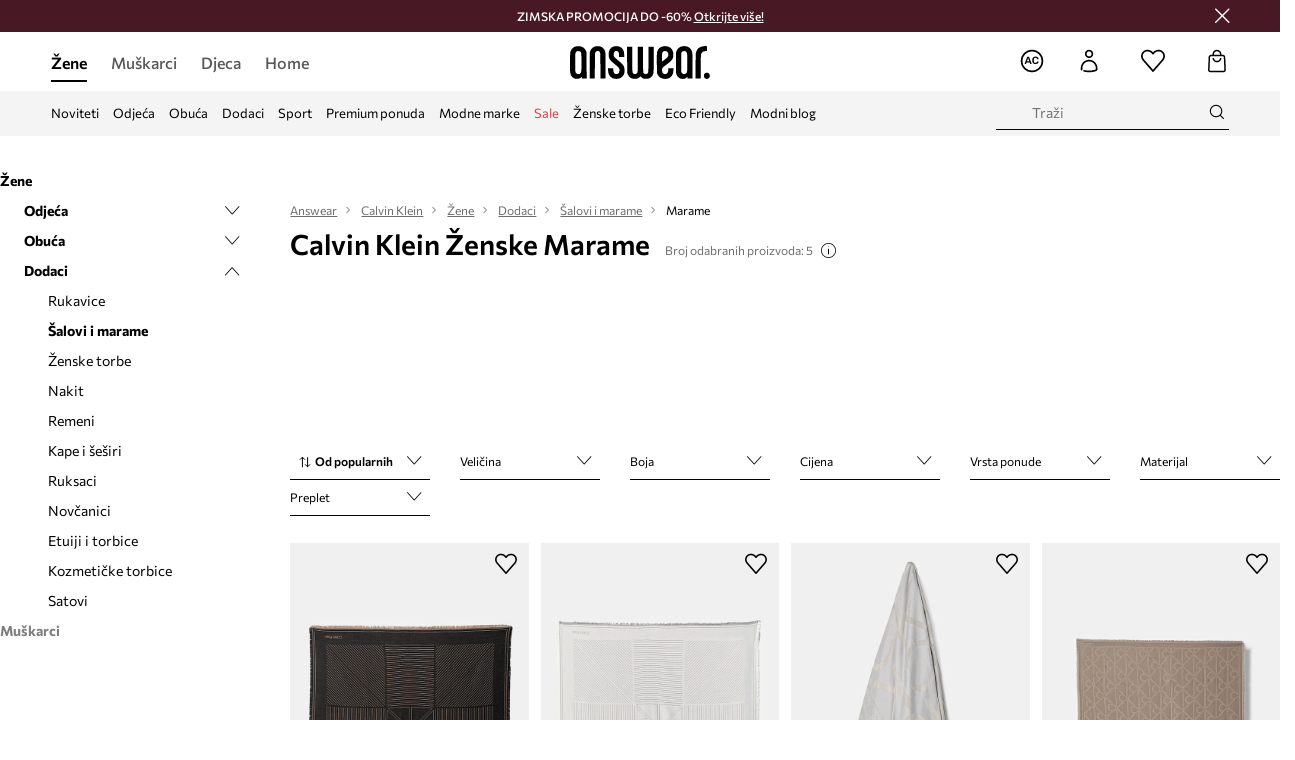

--- FILE ---
content_type: text/html; charset=utf-8
request_url: https://answear.hr/m/calvin-klein/zene/dodaci/salovi-i-marame/marame
body_size: 65064
content:
<!DOCTYPE html><html lang="hr" translate="no"><style type="text/css" data-used-styles="_unmatched">main { position: relative;background: #fff;padding: 30px 0;min-height: 60vh;margin: 0 auto; }@media (min-width: 48rem) {main { min-height: 100%; }}main:empty { min-height: 100vh; }@-webkit-keyframes clockwise {
  0% {
    -webkit-transform: rotate(0deg);
            transform: rotate(0deg); }
  100% {
    -webkit-transform: rotate(360deg);
            transform: rotate(360deg); } }@keyframes clockwise {
  0% {
    -webkit-transform: rotate(0deg);
            transform: rotate(0deg); }
  100% {
    -webkit-transform: rotate(360deg);
            transform: rotate(360deg); } }@-webkit-keyframes donut-rotate {
  0% {
    -webkit-transform: rotate(0);
            transform: rotate(0); }
  50% {
    -webkit-transform: rotate(-140deg);
            transform: rotate(-140deg); }
  100% {
    -webkit-transform: rotate(0);
            transform: rotate(0); } }@keyframes donut-rotate {
  0% {
    -webkit-transform: rotate(0);
            transform: rotate(0); }
  50% {
    -webkit-transform: rotate(-140deg);
            transform: rotate(-140deg); }
  100% {
    -webkit-transform: rotate(0);
            transform: rotate(0); } }@keyframes MobileAppPromotionWidget__fadeIn__wpIFZ{from{opacity:0;transform:translateY(10px)}to{opacity:1;transform:translateY(0)}}@keyframes Router__loading__h9ThG{to{opacity:0}}@keyframes Router__loadingTopBar__diOn7{to{width:100vw}}@keyframes NewLoader__rotation__2nGha{0%{transform:rotate(0deg)}100%{transform:rotate(360deg)}}@-moz-document url-prefix(){.FullCart__backBox__w8XCF:before{display:inline-block}}h1,h2,h3 { font-weight: 600;color: #000; }h1 { font-size: 1.25rem; }@media (min-width: 75rem) {h1 { font-size: 1.5rem; }}h2 { font-size: 1.125rem; }@media (min-width: 75rem) {h2 { font-size: 1.25rem; }}h3 { font-size: 1.125rem; }@media (min-width: 75rem) {h3 { font-size: 1.25rem; }}h4,h5,h6 { margin: 0;font-weight: 600; }h4 { font-size: 1rem;color: #000; }@media (min-width: 75rem) {h4 { font-size: 1.125rem; }}h5 { font-size: .875rem;color: #000; }@media (min-width: 75rem) {h5 { font-size: 1rem; }}h6 { font-size: .875rem;color: #000; }@keyframes BannerAreaSlider__progressBar__npSIo{0%{width:0}25%{width:25%}50%{width:50%}75%{width:75%}100%{width:100%}}@keyframes CookiesConsentPopUp__cookie-fade-in__4KGhp{from{transform:translateY(100%)}to{transform:translateY(0)}}@-moz-document url-prefix(){.FullCart__backBox__emCLZ:before{display:inline-block}}@keyframes PageRowsTemplate__progressBar__eL6nD{0%{width:0}25%{width:25%}50%{width:50%}75%{width:75%}100%{width:100%}}@keyframes PageRowsTemplate__progressBar__eL6nD{0%{width:0}25%{width:25%}50%{width:50%}75%{width:75%}100%{width:100%}}</style><head><meta charSet="utf-8"/><meta name="viewport" content="width=device-width, initial-scale=1, shrink-to-fit=no"/><link rel="preload" as="image" href="https://cdn.ans-media.com/assets/front/multi/static/images/logoAnswear.svg?v=2" crossorigin=""/><link rel="preload" as="image" href="https://img2.ans-media.com/cp/cms/product-brand/slider/49-2299-68f5d592da5085.78846744"/><meta property="al:web:should_fallback" content="false"/><meta property="al:android:package" content="com.answear.app.new"/><meta property="al:android:app_name" content="Answear"/><meta property="al:ios:url" content="answear://applinks"/><meta property="al:ios:app_store_id" content="1500890927"/><meta property="al:ios:app_name" content="Answear"/><meta property="og:type" content="website"/><link rel="apple-touch-icon" sizes="57x57" href="/ans/apple-icon-57x57.png"/><link rel="apple-touch-icon" sizes="60x60" href="/ans/apple-icon-60x60.png"/><link rel="apple-touch-icon" sizes="72x72" href="/ans/apple-icon-72x72.png"/><link rel="apple-touch-icon" sizes="76x76" href="/ans/apple-icon-76x76.png"/><link rel="apple-touch-icon" sizes="114x114" href="/ans/apple-icon-114x114.png"/><link rel="apple-touch-icon" sizes="120x120" href="/ans/apple-icon-120x120.png"/><link rel="apple-touch-icon" sizes="144x144" href="/ans/apple-icon-144x144.png"/><link rel="apple-touch-icon" sizes="152x152" href="/ans/apple-icon-152x152.png"/><link rel="apple-touch-icon" sizes="180x180" href="/ans/apple-icon-180x180.png"/><link rel="icon" type="image/png" sizes="192x192" href="/ans/android-icon-192x192.png"/><link rel="icon" type="image/png" sizes="32x32" href="/ans/favicon-32x32.png"/><link rel="icon" type="image/png" sizes="96x96" href="/ans/favicon-96x96.png"/><link rel="icon" type="image/png" sizes="16x16" href="/ans/favicon-16x16.png"/><link rel="manifest" href="/ans/manifest.json"/><meta name="msapplication-TileColor" content="#ffffff"/><meta name="msapplication-TileImage" content="/ans/ms-icon-144x144.png"/><meta name="theme-color" content="#ffffff"/><link rel="preconnect" href="https://answear.hr" crossorigin="anonymous"/><link rel="preconnect" href="https://img2.ans-media.com" crossorigin="use-credentials"/><link rel="preconnect" href="https://www.googletagmanager.com"/><link rel="preconnect" href="https://analytics.answear.hr"/><link rel="preconnect" href="https://cdn.luigisbox.tech"/><link rel="alternate" href="https://answear.sk/m/calvin-klein" hrefLang="sk-sk" data-react-helmet="true"/><link rel="alternate" href="https://answear.ro/m/calvin-klein" hrefLang="ro-ro" data-react-helmet="true"/><link rel="alternate" href="https://answear.cz/m/calvin-klein" hrefLang="cs-cz" data-react-helmet="true"/><link rel="alternate" href="https://answear.bg/m/calvin-klein" hrefLang="bg-bg" data-react-helmet="true"/><link rel="alternate" href="https://answear.hu/m/calvin-klein" hrefLang="hu-hu" data-react-helmet="true"/><link rel="alternate" href="https://answear.ua/m/calvin-klein" hrefLang="uk-ua" data-react-helmet="true"/><link rel="alternate" href="https://answear.ua/ru/m/calvin-klein" hrefLang="ru-ua" data-react-helmet="true"/><link rel="alternate" href="https://answear.com/m/calvin-klein" hrefLang="pl-pl" data-react-helmet="true"/><link rel="alternate" href="https://answear.gr/m/calvin-klein" hrefLang="el-gr" data-react-helmet="true"/><link rel="alternate" href="https://answear.hr/m/calvin-klein" hrefLang="hr-hr" data-react-helmet="true"/><link rel="alternate" href="https://answear.com.cy/m/calvin-klein" hrefLang="el-cy" data-react-helmet="true"/><link rel="alternate" href="https://answear.si/m/calvin-klein" hrefLang="sl-si" data-react-helmet="true"/><link rel="alternate" href="https://answear.it/m/calvin-klein" hrefLang="it-it" data-react-helmet="true"/><title>Calvin Klein Ženske Marame u Answear.hr online trgovini</title><meta property="og:title" content="Calvin Klein Ženske Marame u Answear.hr online trgovini"/><meta name="description" content="Otkrijte Calvin Klein Ženske Marame na Answear.hr! Sigurna dostava unutar 72 sata do Vašeg doma, besplatna dostava i povrat od 60 € i više."/><meta name="robots" content="all"/><meta property="og:image" content="https://cdn.ans-media.com/assets/front/multi/static/images/logo_share.ans.png"/><base href="https://answear.hr"/><script>window.config = {"ENABLE_COMPILER":false,"APP_VERSION":"16.18.4","APP_NAME":"front-ans","LOCALE":"hr_HR","SHOP_ID":"HR","BASENAME":"","OTHER_SUPPORTED_LOCALES":"{\"locales\": []}","IMG_APP_URL":"https://img2.ans-media.com","VIDEO_APP_URL":"https://img2.ans-media.com","STORAGE_APP_URL":"https://cdn.ans-media.com/assets/front","API_URL":"https://answear.hr","LUIGIS_API_URL":"https://live.luigisbox.tech","LUIGIS_CDN_URL":"https://cdn.luigisbox.tech","GTM_ID":"GTM-W8RFQ3N","GTM_SRC":"https://analytics.answear.hr","HEUREKA_BADGE_ENABLED":false,"HEUREKA_SCRIPT_ENABLED":false,"NEW_PRODUCT_CARD_ENABLED":false,"NEW_PRODUCT_CARD_DESCRIPTION_ENABLED":false,"ADDITIONAL_INFO_ON_PRODUCT_CARD_ENABLED":false,"ACCOUNT_DELIVERY_ADDRESSES_ENABLED":true,"INTERNAL_SIMILAR_PRODUCTS_ENABLED":true,"AVAILABLE_MARKET_LANGUAGES":"[{\"id\":1,\"lang\":\"bg_BG\",\"label\":\"BG\",\"url\":\"https://answear.bg/\"},{\"id\":2,\"lang\":\"el_CY\",\"label\":\"CY\",\"url\":\"https://answear.com.cy/\"},{\"id\":3,\"lang\":\"cs_CZ\",\"label\":\"CZ\",\"url\":\"https://answear.cz/\"},{\"id\":4,\"lang\":\"el_GR\",\"label\":\"GR\",\"url\":\"https://answear.gr/\"},{\"id\":5,\"lang\":\"hr_HR\",\"label\":\"HR\",\"url\":\"https://answear.hr/\"},{\"id\":6,\"lang\":\"hu_HU\",\"label\":\"HU\",\"url\":\"https://answear.hu/\"},{\"id\":7,\"lang\":\"it_IT\",\"label\":\"IT\",\"url\":\"https://answear.it/\"},{\"id\":8,\"lang\":\"pl_PL\",\"label\":\"PL\",\"url\":\"https://answear.com/\"},{\"id\":9,\"lang\":\"ro_RO\",\"label\":\"RO\",\"url\":\"https://answear.ro/\"},{\"id\":10,\"lang\":\"sl_SI\",\"label\":\"SI\",\"url\":\"https://answear.si/\"},{\"id\":11,\"lang\":\"sk_SK\",\"label\":\"SK\",\"url\":\"https://answear.sk/\"},{\"id\":12,\"lang\":\"uk_UA\",\"label\":\"UA\",\"url\":\"https://answear.ua/\"},{\"id\":13,\"lang\":\"ru_UA\",\"label\":\"UA(RU)\",\"url\":\"https://answear.ua/ru\"}]","PROGRESS_BAR_INDICATOR_ENABLED":false,"AC_HISTORY_ENABLED":true,"AC_ENABLED":true,"LUIGIS_SCRIPT_ENABLED":true,"SHOW_DUTY_INFO":false,"SHOW_PRODUCT_CARD_DETAILS_ATTRIBUTES":false,"MPULSE_SCRIPT_API_KEY":"","MPULSE_DATALAYER_ENABLED":true,"LUIGIS_TRACKER_ID":"{\"hr_HR\": \"104894-255066\"}","TRUST_MATE_SCRIPT_ID":"{\"hr_HR\": \"5de5045e-87b1-426c-bc55-a15ab2da8208\"}","OMIT_LANGUAGES":"[]","ANIMATED_LOGO":false,"LOGO_URL":"/","SITEMAP_LINK_ENABLED":true,"OUTFITS_ENABLED":true,"EXTRA_META_TAG":false,"NEWSLETTER_POPUP_MIN_ROUTES_VISITED":2,"SALOON_LOCALIZATION_ENABLED":true,"SALOON_AVAILABILITY_CHECKER_ENABLED":false,"COOKIES_MANDATORY_BUTTON_ON_POPUP_ENABLED":true,"APP_WIDGET_ENABLED":true,"INSIGHT_APP_SEC_VALIDATION_CONTENT":"","SEND_ADDITIONAL_X_JWT_TOKEN":false,"ONE_PAGE_CHECKOUT_COUNTRY_SELECT_ENABLED":false,"ACCOUNT_QR_CODE_ENABLED":false,"IS_IMAGE_SUFFIX_DISABLED":true,"PRICE_GUIDE_LINK_ENABLED":false,"BRAZE_API_KEY":"a0bc2924-019c-4988-a531-8823483bb90a","BRAZE_BASE_URL":"sdk.fra-02.braze.eu","BRAZE_CONTENT_CARDS_ENABLED":true,"CHATBOT_DIXA_MESSENGER_TOKEN":"590af92b94f2471091dba789ad9c183b","CI":false,"NODE_ENV":"production","NODE_PATH":"","PUBLIC_URL":"","ASSETS_URL":"https://cdn.ans-media.com/assets/front/multi","ENABLE_TEST_UTILS":true,"REMOVE_SOURCEMAPS_AFTER_BUILD":false,"GENERATE_SOURCEMAP":false,"BUILD_SPEED_MEASURE_SSR":false,"BUILD_SPEED_MEASURE_CLIENT":false,"NEW_WEBPACK_LOADERS":false,"ENVIRONMENT":"production","SENTRY_ENABLED":true,"SENTRY_DSN":"https://13977845708ab41dd48a1a6388cd82e6@sentry.softwear.co/3","SENTRY_SSR_DNS":"https://13977845708ab41dd48a1a6388cd82e6@sentry.softwear.co/3","SENTRY_PERFORMANCE_ENABLED":false,"SENTRY_CLIENT_SAMPLE_RATE":"1","SENTRY_SERVER_SAMPLE_RATE":"1","SENTRY_PERFORMANCE_SAMPLE_RATE":"0.01","SENTRY_REPLAY_ENABLED":false,"SENTRY_REPLAY_SAMPLE_RATE":0,"SENTRY_REPLAY_ERROR_SAMPLE_RATE":1,"SENTRY_SERVER_PROFILING_SAMPLE_RATE":0.1,"SENTRY_SERVER_JS_PROFILING_ENABLED":false,"SENTRY_BROWSER_PROFILING_ENABLED":false,"SENTRY_BROWSER_PROFILING_SAMPLE_RATE":0.1,"SENTRY_SOURCEMAPS_AUTH_TOKEN":"","SENTRY_TESTS_URLS_ENABLED":false,"SSR_REQUEST_THROTTLE_MIN":"0.2","SSR_QUEUE_LIMIT":"12","SSR_MEM_CLEAN_TIME":"10000","SSR_HTTP_TIMEOUT":"7000","SSR_FETCH_ASYNC_TIMEOUT":"9000","SSR_EXPRESS_TIMEOUT":"10000","SSR_FILTER_CONSOLE":false,"SSR_SKIP_RENDERING_RESTRICTED_PAGES":true,"SSR_RELOAD_BUNDLES_ON_REQUEST":false,"SSR_ENABLE_COMPRESSION":false,"SSR_HTTP_ERROR_CODE":500,"SSR_API_PROXY_URL":"","SSR_SIMPLE_LOGGER":false,"SSR_DISABLE_ADDITIONAL_CATEGORIES_RENDER_FOR_CRAWLER":false,"SSR_CACHE_HEADERS":false,"LUIGIS_WISHLIST_RECOMMENDATION_TYPE":"NONE","LUIGIS_CART_RECOMMENDATION_TYPE":"basket","LUIGIS_PRODUCT_PAGE_RECOMMENDATION_TYPE":"last_seen","LUIGIS_RECOMMENDATION_USER_GROUP_TYPE":"employeeEcom","LUIGIS_RECOMMENDATION_USER_GROUP_TYPES":"[]","LUIGIS_RECOMMENDATION_CLIPBOARD_BOTTOM_POSITION":false,"BUNDLE_ANALYZER_ENABLED":false,"WDYR_ENABLED":false,"SSR_LOG_REQUESTS":false,"SSR_SERVER_STATIC_FILES":false,"REPORT_WEB_VITALS":false,"CWV_REPORTER_URL":"","CWV_REPORTER_SECRET":"","CWV_REPORTER_MIN_CLS":0.03,"OSM_DEFAULT_LOCATION_LAT":"45.824748","OSM_DEFAULT_LOCATION_LONG":"15.977322","OSM_DEFAULT_ZOOM":"15","OSM_MIN_ZOOM":3,"OSM_SEARCH_LANG":"HR","OSM_MEDICINE_PICKUP_POINT_DEFAULT_ZOOM":11,"RECAPTCHA_KEY":"6LdcI8QlAAAAAHgKSqSi9VsXczBcKr5E-E_GMET-","ENABLED_REDUX_DEVTOOLS":false,"TRACKING_IMAGE_ENABLED":false,"DISABLE_AXIOS_CACHE_FOR_ACCEPTANCE_TESTS":false,"TANSTACK_QUERY_DEVTOOLS_ENABLED":false,"GOOGLE_PLAY_FOOTER_URL":"https://play.google.com/store/apps/details?id=com.answear.app.new&referrer=utm_source%3Dhr_www%26utm_medium%3Dfooter%26anid%3Dadmob","GOOGLE_PLAY_MOBILE_WIDGET_URL":"https://play.google.com/store/apps/details?id=com.answear.app.new&referrer=utm_source%3Dhr_www%26utm_medium%3Dheader%26anid%3Dadmob","APP_STORE_FOOTER_URL":"https://apps.apple.com/us/app/answear-fashion-store/id1500890927","APP_STORE_MOBILE_WIDGET_URL":"https://apps.apple.com/us/app/answear-fashion-store/id1500890927","MED_GOOGLE_PLAY_FOOTER_URL":"","MED_APP_STORE_FOOTER_URL":"","MOBILE_APP_PROMOTION_WIDGET_URL":"","REFRESH_COOKIES_CONSENT_DATE":"","PAYMENT_ENV":"PRODUCTION","APPLE_PAY_MERCHANT_ID":"","GOOGLE_PAY_MERCHANT_ID":"BCR2DN4TY3QPXB26","EXCHANGE_CURRENCY":"","EXCHANGE_CURRENCY_LABEL":"","ANS_API_PATTERN":"","MED_API_PATTERN":"","PRM_API_PATTERN":"","RLS_API_PATTERN":"","LOCAL_DEVELOPMENT":false,"LANG":"hr_HR"}</script><style>@font-face {
    font-family: 'Commissioner';
    font-style: normal;
    font-weight: 700;
    font-display: swap;
    src: url('https://cdn.ans-media.com/assets/front/fonts/Commissioner-Bold.woff2') format('woff2');
}
@font-face {
    font-family: 'Commissioner';
    font-style: normal;
    font-weight: 600;
    font-display: swap;
    src: url('https://cdn.ans-media.com/assets/front/fonts/Commissioner-SemiBold.woff2') format('woff2');
}
@font-face {
    font-family: 'Commissioner';
    font-style: normal;
    font-weight: 500;
    font-display: swap;
    src: url('https://cdn.ans-media.com/assets/front/fonts/Commissioner-Medium.woff2') format('woff2');
}
@font-face {
    font-family: 'Commissioner';
    font-style: normal;
    font-weight: 400;
    font-display: swap;
    src: url('https://cdn.ans-media.com/assets/front/fonts/Commissioner-Regular.woff2') format('woff2');
}</style><script type="text/javascript">
    if ('serviceWorker' in navigator) {
      navigator.serviceWorker.register('/service-worker.js');
    }
  </script><link as="style" rel="stylesheet" href="https://cdn.ans-media.com/assets/front/multi/static/css/answear-16.18.4-v3.css" integrity="sha256-KwbbUQyFwZeHR5DWkExtgw1FHZk9O5JdIHTM4v8BwmY= sha384-W/W0GkvbTw+r5S2P+92vYdq5czICv3uEQlo3qM2zR/B4VVSagC8yYIVYh4FVq/y+ sha512-4j311qGrRxrglomiVnLrVoxCk7nhBwPxUS9nAdClvWExeXd+KevyNDlZHYScqqE97JqBe52Um5iFihrFjQNwEQ==" crossorigin="anonymous"/><style type="text/css" data-used-styles="20311.175466ba3ac2a85cd163-v3.css,50931.2468f2e64e0ca8e32783-v3.css,PromotionTopBar.5185bc3044192cbf62af-v3.css">.Topbar__topBar__YRE7F { display: flex;position: relative;justify-content: center;align-self: center;align-items: center; }.Topbar__topBarContent__0tL7K { display: flex;flex-direction: row;align-items: center;justify-content: center;width: 100%;padding: 6px 15px; }@media (min-width: 75rem) {.Topbar__topBarContent__0tL7K { padding: 0 15px; }}.Topbar__topBarContentItem__OqRql { display: flex;flex-direction: row;justify-content: center;align-items: center;transition: none;text-decoration: none; }.Topbar__topBarContentItem__OqRql:first-child { justify-content: flex-start; }.Topbar__topBarContentItem__OqRql:last-child { justify-content: flex-end; }.TopBarStyles__topBar__b7R2H { background: #000;height: 44px; }@media (min-width: 75rem) {.TopBarStyles__topBar__b7R2H { height: 32px; }}.TopBarStyles__topBarLabel__WakEI { font-size: .75rem;font-weight: 400;color: #fff;line-height: 1.25rem; }@media (min-width: 75rem) {.TopBarStyles__topBarLabel__WakEI { font-size: .6875rem; }.TopBarStyles__topBarItem__qMbUX { margin: 0 32px; }}.TopBarStyles__promotionWrapper__sBpgp { height: 44px; }@media (min-width: 75rem) {.TopBarStyles__promotionWrapper__sBpgp { height: 32px; }}.TopBarStyles__promotionTitle__bPrif { font-size: .6875rem;font-weight: 500; }@media (min-width: 75rem) {.TopBarStyles__promotionTitle__bPrif { font-size: .75rem; }}.PromotionTopBar__promotion__CO\+wd { position: absolute;width: 100%;top: 0; }.PromotionTopBar__promotionWrapper__stz5Z { position: relative;display: flex; }.PromotionTopBar__promotionTitle__4oskB { line-height: 1.25rem;display: flex;flex: 1;justify-content: flex-start;align-items: center; }.PromotionTopBar__promotionTitle__4oskB a { text-decoration: none; }@media (min-width: 75rem) {.PromotionTopBar__promotionTitle__4oskB { justify-content: center; }}</style><script>window.__PRELOADED_STATE__ = {"appConfig":{"mobile":{"isInMobileView":false,"isInTabletView":false,"isMobileDevice":false,"isAndroidDevice":false,"isIOSDevice":false},"layoutConfig":{"layoutType":1},"seo":{"title":"Calvin Klein Ženske Marame u Answear.hr online trgovini","description":"Otkrijte Calvin Klein Ženske Marame na Answear.hr! Sigurna dostava unutar 72 sata do Vašeg doma, besplatna dostava i povrat od 60 € i više.","noindex":false,"header":"Calvin Klein Ženske Marame","prevLink":"","nextLink":""},"topBanner":{"isVisible":false},"customNotifications":{"main_product_list":[],"cart":[{"title":"<span style=\"color:#FFFFFF;\"><b>ZIMSKA PROMOCIJA DO -60%!<u> Otkrijte više </u></b> </span>","background":"#54697c","url":"https://answear.hr/s/zimska-promocija","urlTargetBlank":true}],"contact_site":[],"help_site":[],"login_checkout":[],"login_account":[]},"appSetup":{"appSetupCompleted":true,"isCrawlerBot":true,"hasAcceptedAllCookies":false,"hasCookiePopUpOpened":false,"shouldShowCookieBar":false,"appLocationOrigin":"https://answear.hr","appLocationPathname":"/m/calvin-klein/zene/dodaci/salovi-i-marame/marame","appLocationQueryParams":{},"selectedHomepage":"FEMALE","shouldShowAppWidget":true,"shouldShowPromotionBar":true,"rehydrated":false},"appUserAgent":{"isSafariBrowser":false},"responseState":{"isResponseSuccess":true,"serverHttpStatus":null,"redirectUrl":null},"global":{"scrolledBottom":false,"themeName":null}},"products":{"ware":{"list":[{"id":1530443,"name":"Marama Calvin Klein","subtitle":"za žene, boja: crna, s uzorkom, LV04F8073G","fullName":"Marama Calvin Klein za žene, boja: crna, s uzorkom, LV04F8073G","seoImageAlt":"Marama Calvin Klein za žene, boja: crna, s uzorkom, LV04F8073G","slug":"marama-calvin-klein-za-zene-boja-crna-s-uzorkom-lv04f8073g","allSizes":[{"id":12,"name":"ONE","variation":{"id":5603211,"ean":"8721224840150","availability":"LAST"}}],"badgesFront":[{"id":529,"type":"temporary","text":"-10%* s kodom: ZIMA","priority":2,"textColor":"#FFFFFF","backgroundColor":"#24282B","transparency":30}],"onOfferFor30Days":false,"percentageDiscountValue":0,"percentageDiscountValueFromMinimal":0,"priceIsDiscounted":false,"price":59.9,"priceRegular":59.9,"priceMinimal":59.9,"pbbCode":"SS26-SAD00K","categories":[{"id":12,"name":"Žene"},{"id":13,"name":"Dodaci"},{"id":16,"name":"Šalovi i marame"},{"id":329,"name":"Marame"}],"frontendUuid":"PPY2-SAD00K_99X","productBrand":{"id":1,"name":"Calvin Klein","slug":"calvin-klein","logo":"cp/cms/product-brand/49-5fc751f633c681.84357829","sponsored":null},"isInClipboard":false,"isSponsored":false,"color":{"name":"crna","colorPbbCode":"99X"},"productImages":{"mainImageUrl":"https://img2.ans-media.com/i/474x717/SS26-SAD00K-99X_F1.webp?v=1763017610","attributes":{"picture":[{"srcSet":"https://img2.ans-media.com/i/200x300/SS26-SAD00K-99X_F1.webp?v=1763017610 1x,\n                     https://img2.ans-media.com/i/400x600/SS26-SAD00K-99X_F1.webp?v=1763017610 2x","media":"(max-width: 376px)"},{"srcSet":"https://img2.ans-media.com/i/300x450/SS26-SAD00K-99X_F1.webp?v=1763017610 1x,\n                     https://img2.ans-media.com/i/600x900/SS26-SAD00K-99X_F1.webp?v=1763017610 2x","media":"(max-width: 429px)"},{"srcSet":"https://img2.ans-media.com/i/400x600/SS26-SAD00K-99X_F1.webp?v=1763017610 1x,\n                     https://img2.ans-media.com/i/800x1200/SS26-SAD00K-99X_F1.webp?v=1763017610 2x","media":"(max-width: 1100px)"},{"srcSet":"https://img2.ans-media.com/i/628x942/SS26-SAD00K-99X_F1.webp?v=1763017610 1x,\n                     https://img2.ans-media.com/i/1256x1884/SS26-SAD00K-99X_F1.webp?v=1763017610 2x","media":"(min-width: 1101px)"}],"minHeight":"220px","placeholderHeight":717,"placeholderWidth":474}},"hasSizeGroupProducts":false,"isPresale":false,"isAvailableSoon":false},{"id":1530283,"name":"Marama Calvin Klein","subtitle":"za žene, boja: siva, s uzorkom, LV04F8073G","fullName":"Marama Calvin Klein za žene, boja: siva, s uzorkom, LV04F8073G","seoImageAlt":"Marama Calvin Klein za žene, boja: siva, s uzorkom, LV04F8073G","slug":"marama-calvin-klein-za-zene-boja-siva-s-uzorkom-lv04f8073g","allSizes":[{"id":12,"name":"ONE","variation":{"id":5602636,"ean":"8721224840273","availability":"IN_STOCK"}}],"badgesFront":[{"id":531,"type":"temporary","text":"-30%* s kodom: ZIMA","priority":0,"textColor":"#FFFFFF","backgroundColor":"#24282B","transparency":30}],"onOfferFor30Days":false,"percentageDiscountValue":0,"percentageDiscountValueFromMinimal":0,"priceIsDiscounted":false,"price":59.99,"priceRegular":59.99,"priceMinimal":59.99,"pbbCode":"SS26-SAD00K","categories":[{"id":12,"name":"Žene"},{"id":13,"name":"Dodaci"},{"id":16,"name":"Šalovi i marame"},{"id":329,"name":"Marame"}],"frontendUuid":"PPY2-SAD00K_09X","productBrand":{"id":1,"name":"Calvin Klein","slug":"calvin-klein","logo":"cp/cms/product-brand/49-5fc751f633c681.84357829","sponsored":null},"isInClipboard":false,"isSponsored":false,"color":{"name":"siva","colorPbbCode":"09X"},"productImages":{"mainImageUrl":"https://img2.ans-media.com/i/474x717/SS26-SAD00K-09X_F1.webp?v=1763017377","attributes":{"picture":[{"srcSet":"https://img2.ans-media.com/i/200x300/SS26-SAD00K-09X_F1.webp?v=1763017377 1x,\n                     https://img2.ans-media.com/i/400x600/SS26-SAD00K-09X_F1.webp?v=1763017377 2x","media":"(max-width: 376px)"},{"srcSet":"https://img2.ans-media.com/i/300x450/SS26-SAD00K-09X_F1.webp?v=1763017377 1x,\n                     https://img2.ans-media.com/i/600x900/SS26-SAD00K-09X_F1.webp?v=1763017377 2x","media":"(max-width: 429px)"},{"srcSet":"https://img2.ans-media.com/i/400x600/SS26-SAD00K-09X_F1.webp?v=1763017377 1x,\n                     https://img2.ans-media.com/i/800x1200/SS26-SAD00K-09X_F1.webp?v=1763017377 2x","media":"(max-width: 1100px)"},{"srcSet":"https://img2.ans-media.com/i/628x942/SS26-SAD00K-09X_F1.webp?v=1763017377 1x,\n                     https://img2.ans-media.com/i/1256x1884/SS26-SAD00K-09X_F1.webp?v=1763017377 2x","media":"(min-width: 1101px)"}],"minHeight":"220px","placeholderHeight":717,"placeholderWidth":474}},"hasSizeGroupProducts":false,"isPresale":false,"isAvailableSoon":false},{"id":1318120,"name":"Marama Calvin Klein","subtitle":"za žene, s uzorkom, K60K612977","fullName":"Marama Calvin Klein za žene, s uzorkom, K60K612977","seoImageAlt":"Marama Calvin Klein za žene, s uzorkom, K60K612977","slug":"marama-calvin-klein-za-zene-s-uzorkom-k60k612977","allSizes":[{"id":12,"name":"ONE","variation":{"id":4848673,"ean":"8719849104504","availability":"LAST"}}],"badgesFront":[{"id":0,"type":"percentage","text":"-10%","priority":0,"textColor":"#FFFFFF","backgroundColor":"#A93535","transparency":0},{"id":528,"type":"temporary","text":"-5%* s kodom: ZIMA","priority":3,"textColor":"#FFFFFF","backgroundColor":"#24282B","transparency":30}],"onOfferFor30Days":true,"percentageDiscountValue":-44,"percentageDiscountValueFromMinimal":-10,"priceIsDiscounted":true,"price":35.99,"priceRegular":64.9,"priceMinimal":39.99,"pbbCode":"SS25-SAD07J","categories":[{"id":12,"name":"Žene"},{"id":13,"name":"Dodaci"},{"id":16,"name":"Šalovi i marame"},{"id":329,"name":"Marame"}],"frontendUuid":"PPYA-SAD07J_05X","productBrand":{"id":1,"name":"Calvin Klein","slug":"calvin-klein","logo":"cp/cms/product-brand/49-5fc751f633c681.84357829","sponsored":null},"isInClipboard":false,"isSponsored":false,"color":{"name":"plava","colorPbbCode":"05X"},"productImages":{"mainImageUrl":"https://img2.ans-media.com/i/474x717/SS25-SAD07J-05X_F1.webp?v=1739383148","attributes":{"picture":[{"srcSet":"https://img2.ans-media.com/i/200x300/SS25-SAD07J-05X_F1.webp?v=1739383148 1x,\n                     https://img2.ans-media.com/i/400x600/SS25-SAD07J-05X_F1.webp?v=1739383148 2x","media":"(max-width: 376px)"},{"srcSet":"https://img2.ans-media.com/i/300x450/SS25-SAD07J-05X_F1.webp?v=1739383148 1x,\n                     https://img2.ans-media.com/i/600x900/SS25-SAD07J-05X_F1.webp?v=1739383148 2x","media":"(max-width: 429px)"},{"srcSet":"https://img2.ans-media.com/i/400x600/SS25-SAD07J-05X_F1.webp?v=1739383148 1x,\n                     https://img2.ans-media.com/i/800x1200/SS25-SAD07J-05X_F1.webp?v=1739383148 2x","media":"(max-width: 1100px)"},{"srcSet":"https://img2.ans-media.com/i/628x942/SS25-SAD07J-05X_F1.webp?v=1739383148 1x,\n                     https://img2.ans-media.com/i/1256x1884/SS25-SAD07J-05X_F1.webp?v=1739383148 2x","media":"(min-width: 1101px)"}],"minHeight":"220px","placeholderHeight":717,"placeholderWidth":474}},"hasSizeGroupProducts":false,"isPresale":false,"isAvailableSoon":false},{"id":1557511,"name":"Marama Calvin Klein","subtitle":"za žene, boja: bež, s uzorkom, LV04F8077G","fullName":"Marama Calvin Klein za žene, boja: bež, s uzorkom, LV04F8077G","seoImageAlt":"Marama Calvin Klein za žene, boja: bež, s uzorkom, LV04F8077G","slug":"marama-calvin-klein-za-zene-boja-bez-s-uzorkom-lv04f8077g","allSizes":[{"id":12,"name":"ONE","variation":{"id":5625077,"ean":"8721224841874","availability":"IN_STOCK"}}],"badgesFront":[{"id":531,"type":"temporary","text":"-30%* s kodom: ZIMA","priority":0,"textColor":"#FFFFFF","backgroundColor":"#24282B","transparency":30}],"onOfferFor30Days":false,"percentageDiscountValue":0,"percentageDiscountValueFromMinimal":0,"priceIsDiscounted":false,"price":69.9,"priceRegular":69.9,"priceMinimal":69.9,"pbbCode":"SS26-SAD00N","categories":[{"id":12,"name":"Žene"},{"id":13,"name":"Dodaci"},{"id":16,"name":"Šalovi i marame"},{"id":329,"name":"Marame"}],"frontendUuid":"PPY2-SAD00N_80X","productBrand":{"id":1,"name":"Calvin Klein","slug":"calvin-klein","logo":"cp/cms/product-brand/49-5fc751f633c681.84357829","sponsored":null},"isInClipboard":false,"isSponsored":false,"color":{"name":"bež","colorPbbCode":"80X"},"productImages":{"mainImageUrl":"https://img2.ans-media.com/i/474x717/SS26-SAD00N-80X_F1.webp?v=1767084517","attributes":{"picture":[{"srcSet":"https://img2.ans-media.com/i/200x300/SS26-SAD00N-80X_F1.webp?v=1767084517 1x,\n                     https://img2.ans-media.com/i/400x600/SS26-SAD00N-80X_F1.webp?v=1767084517 2x","media":"(max-width: 376px)"},{"srcSet":"https://img2.ans-media.com/i/300x450/SS26-SAD00N-80X_F1.webp?v=1767084517 1x,\n                     https://img2.ans-media.com/i/600x900/SS26-SAD00N-80X_F1.webp?v=1767084517 2x","media":"(max-width: 429px)"},{"srcSet":"https://img2.ans-media.com/i/400x600/SS26-SAD00N-80X_F1.webp?v=1767084517 1x,\n                     https://img2.ans-media.com/i/800x1200/SS26-SAD00N-80X_F1.webp?v=1767084517 2x","media":"(max-width: 1100px)"},{"srcSet":"https://img2.ans-media.com/i/628x942/SS26-SAD00N-80X_F1.webp?v=1767084517 1x,\n                     https://img2.ans-media.com/i/1256x1884/SS26-SAD00N-80X_F1.webp?v=1767084517 2x","media":"(min-width: 1101px)"}],"minHeight":"220px","placeholderHeight":717,"placeholderWidth":474}},"hasSizeGroupProducts":false,"isPresale":false,"isAvailableSoon":false},{"id":1542140,"name":"Marama Calvin Klein","subtitle":"za žene, boja: crna, s uzorkom, LV04F8077G","fullName":"Marama Calvin Klein za žene, boja: crna, s uzorkom, LV04F8077G","seoImageAlt":"Marama Calvin Klein za žene, boja: crna, s uzorkom, LV04F8077G","slug":"marama-calvin-klein-za-zene-boja-crna-s-uzorkom-lv04f8077g","allSizes":[{"id":12,"name":"ONE","variation":{"id":5625636,"ean":"8721224841645","availability":"IN_STOCK"}}],"badgesFront":[{"id":531,"type":"temporary","text":"-30%* s kodom: ZIMA","priority":0,"textColor":"#FFFFFF","backgroundColor":"#24282B","transparency":30}],"onOfferFor30Days":false,"percentageDiscountValue":0,"percentageDiscountValueFromMinimal":0,"priceIsDiscounted":false,"price":69.9,"priceRegular":69.9,"priceMinimal":69.9,"pbbCode":"SS26-SAD00N","categories":[{"id":12,"name":"Žene"},{"id":13,"name":"Dodaci"},{"id":16,"name":"Šalovi i marame"},{"id":329,"name":"Marame"}],"frontendUuid":"PPY2-SAD00N_99X","productBrand":{"id":1,"name":"Calvin Klein","slug":"calvin-klein","logo":"cp/cms/product-brand/49-5fc751f633c681.84357829","sponsored":null},"isInClipboard":false,"isSponsored":false,"color":{"name":"crna","colorPbbCode":"99X"},"productImages":{"mainImageUrl":"https://img2.ans-media.com/i/474x717/SS26-SAD00N-99X_F1.webp?v=1764324178","attributes":{"picture":[{"srcSet":"https://img2.ans-media.com/i/200x300/SS26-SAD00N-99X_F1.webp?v=1764324178 1x,\n                     https://img2.ans-media.com/i/400x600/SS26-SAD00N-99X_F1.webp?v=1764324178 2x","media":"(max-width: 376px)"},{"srcSet":"https://img2.ans-media.com/i/300x450/SS26-SAD00N-99X_F1.webp?v=1764324178 1x,\n                     https://img2.ans-media.com/i/600x900/SS26-SAD00N-99X_F1.webp?v=1764324178 2x","media":"(max-width: 429px)"},{"srcSet":"https://img2.ans-media.com/i/400x600/SS26-SAD00N-99X_F1.webp?v=1764324178 1x,\n                     https://img2.ans-media.com/i/800x1200/SS26-SAD00N-99X_F1.webp?v=1764324178 2x","media":"(max-width: 1100px)"},{"srcSet":"https://img2.ans-media.com/i/628x942/SS26-SAD00N-99X_F1.webp?v=1764324178 1x,\n                     https://img2.ans-media.com/i/1256x1884/SS26-SAD00N-99X_F1.webp?v=1764324178 2x","media":"(min-width: 1101px)"}],"minHeight":"220px","placeholderHeight":717,"placeholderWidth":474}},"hasSizeGroupProducts":false,"isPresale":false,"isAvailableSoon":false}],"filters":[{"name":"size","label":"Veličina","param":"veličina","type":"MULTIPLE_CHOICE","items":[{"value":12,"label":"ONE","selected":false,"productCount":5}]},{"name":"color","label":"Boja","param":"boja","type":"COLOR","items":[{"value":14,"label":"bež","bg":"#e9d5b5","selected":false,"productCount":1},{"value":2,"label":"crna","bg":"#000000","selected":false,"productCount":2},{"value":64,"label":"plava","bg":"#ccddf5","selected":false,"productCount":1},{"value":5,"label":"siva","bg":"#cecdd3","selected":false,"productCount":1}]},{"name":"attribute","label":"Materijal","param":"značajka","type":"MULTIPLE_CHOICE","items":[{"value":18,"label":"pletivo","selected":false,"productCount":2},{"value":74,"label":"tkanina","selected":false,"productCount":3}]},{"name":"attribute","label":"Preplet","param":"značajka","type":"MULTIPLE_CHOICE","items":[{"value":1,"label":"krivi","selected":false,"productCount":5}]},{"name":"price","label":"Cijena","param":"cijena","type":"RANGE","items":{"rangeMin":35,"rangeMax":70,"selectedMin":null,"selectedMax":null},"group":"price"},{"name":"discount","label":"Samo snižene cijene","param":"discount","type":"CHECKBOX","mutuallyExclusiveGroup":"discount","items":{"value":1,"selected":false,"productCount":1},"group":"price"},{"name":"regular","label":"Samo nesnižene cijene","param":"regular","type":"CHECKBOX","mutuallyExclusiveGroup":"discount","items":{"value":1,"selected":false,"productCount":4},"group":"price"},{"name":"offerType","label":"Vrsta ponude","param":"vrsta-ponude","type":"MULTIPLE_CHOICE","items":[{"value":"premium","label":"Premium proizvodi","selected":false,"productCount":5}]}],"pagingInit":true,"isLoading":false,"isSingleColumnView":false,"searchPerformed":false,"totalCount":5,"areFavouritesProcessing":false,"pseudocategory":null,"seoCmsPage":null,"popularBrands":null,"productBrand":{"url":"/m/calvin-klein","name":"Calvin Klein","canonical":null,"description":"<p>Calvin Klein jedna je od najpoznatijih svjetskih modnih tvrtki! Odjeća i dodaci imaju cilj utjeloviti autentičnost i naglasiti individualnost svakog klijenta. To je svjetska modna marka koja odražava odvažne, moderne poglede na svijet i zavodljivu, često minimalističku estetiku.</p>","premiumBrand":true,"scrollerVisibility":true,"path":"cp/cms/product-brand/49-5fc751f633c681.84357829","seoDescription":"","sliderImages":[{"imagePath":"cp/cms/product-brand/slider/49-2299-68f5d592da5085.78846744","position":1,"description":""}],"brandPage":{"categorySlug":"zene","separateLink":true}},"numberOfItem":5,"seoMetaTags":{"title":"Calvin Klein Ženske Marame u Answear.hr online trgovini","description":"Otkrijte Calvin Klein Ženske Marame na Answear.hr! Sigurna dostava unutar 72 sata do Vašeg doma, besplatna dostava i povrat od 60 € i više.","header":"Calvin Klein Ženske Marame","noindex":false},"subcategoriesTree":{"items":[{"id":12,"name":"Žene","slug":"zene","children":[{"id":28,"name":"Odjeća","slug":"zene/odjeca","children":[{"id":29,"name":"Donje rublje","slug":"zene/odjeca/donje-rublje","children":[{"id":343,"name":"Hulahopke i samostojeće čarape","slug":"zene/odjeca/donje-rublje/hulahopke-i-samostojece-carape","children":[],"selected":false}],"selected":false},{"id":42,"name":"Bluze i košulje","slug":"zene/odjeca/bluze-i-kosulje","children":[{"id":43,"name":"Bluze","slug":"zene/odjeca/bluze-i-kosulje/bluze","children":[],"selected":false},{"id":571,"name":"Košulje","slug":"zene/odjeca/bluze-i-kosulje/kosulje","children":[],"selected":false}],"selected":false},{"id":44,"name":"Majice i topovi","slug":"zene/odjeca/majice-i-topovi","children":[{"id":1322,"name":"Polo majice","slug":"zene/odjeca/majice-i-topovi/polo-majice","children":[],"selected":false},{"id":45,"name":"S kratkim rukavima","slug":"zene/odjeca/majice-i-topovi/s-kratkim-rukavima","children":[],"selected":false},{"id":99,"name":"Bez rukava","slug":"zene/odjeca/majice-i-topovi/bez-rukava","children":[],"selected":false},{"id":145,"name":"S dugim rukavima","slug":"zene/odjeca/majice-i-topovi/s-dugim-rukavima","children":[],"selected":false}],"selected":false},{"id":52,"name":"Jakne","slug":"zene/odjeca/jakne","children":[{"id":53,"name":"Prsluci sportski","slug":"zene/odjeca/jakne/prsluci-sportski","children":[],"selected":false},{"id":54,"name":"Kratke jakne","slug":"zene/odjeca/jakne/kratke-jakne","children":[],"selected":false},{"id":135,"name":"Duge jakne","slug":"zene/odjeca/jakne/duge-jakne","children":[],"selected":false}],"selected":false},{"id":57,"name":"Suknje","slug":"zene/odjeca/suknje","children":[{"id":58,"name":"Suknje","slug":"zene/odjeca/suknje/suknje","children":[],"selected":false}],"selected":false},{"id":59,"name":"Traperice","slug":"zene/odjeca/traperice","children":[{"id":148,"name":"Slim","slug":"zene/odjeca/traperice/slim","children":[],"selected":false},{"id":324,"name":"Bootcut i flare","slug":"zene/odjeca/traperice/bootcut-i-flare","children":[],"selected":false},{"id":1333,"name":"Wide leg","slug":"zene/odjeca/traperice/wide-leg","children":[],"selected":false}],"selected":false},{"id":61,"name":"Hlače i tajice","slug":"zene/odjeca/hlace-i-tajice","children":[{"id":62,"name":"Elegantne hlače","slug":"zene/odjeca/hlace-i-tajice/elegantne-hlace","children":[],"selected":false},{"id":184,"name":"Tajice","slug":"zene/odjeca/hlace-i-tajice/tajice","children":[],"selected":false},{"id":187,"name":"Trenirke","slug":"zene/odjeca/hlace-i-tajice/trenirke","children":[],"selected":false}],"selected":false},{"id":65,"name":"Haljine","slug":"zene/odjeca/haljine","children":[{"id":66,"name":"Haljine","slug":"zene/odjeca/haljine/haljine","children":[],"selected":false}],"selected":false},{"id":136,"name":"Puloveri","slug":"zene/odjeca/puloveri","children":[{"id":137,"name":"Puloveri","slug":"zene/odjeca/puloveri/puloveri","children":[],"selected":false},{"id":138,"name":"Puloveri na kopčanje","slug":"zene/odjeca/puloveri/puloveri-na-kopcanje","children":[],"selected":false}],"selected":false},{"id":139,"name":"Dukserice","slug":"zene/odjeca/dukserice","children":[{"id":140,"name":"Majice s kapuljačom","slug":"zene/odjeca/dukserice/majice-s-kapuljacom","children":[],"selected":false},{"id":211,"name":"Gornji dio trenirke","slug":"zene/odjeca/dukserice/gornji-dio-trenirke","children":[],"selected":false}],"selected":false},{"id":150,"name":"Kratke hlače","slug":"zene/odjeca/kratke-hlace","children":[{"id":151,"name":"Kratke hlače","slug":"zene/odjeca/kratke-hlace/kratke-hlace","children":[],"selected":false}],"selected":false},{"id":175,"name":"Kombinezoni","slug":"zene/odjeca/kombinezoni","children":[{"id":176,"name":"Kombinezoni","slug":"zene/odjeca/kombinezoni/kombinezoni","children":[],"selected":false}],"selected":false},{"id":178,"name":"Kupaći kostimi","slug":"zene/odjeca/kupaci-kostimi","children":[{"id":179,"name":"Jednodijelni","slug":"zene/odjeca/kupaci-kostimi/jednodijelni","children":[],"selected":false},{"id":280,"name":"Dvodijelni","slug":"zene/odjeca/kupaci-kostimi/dvodijelni","children":[],"selected":false},{"id":297,"name":"Odjeća za plažu","slug":"zene/odjeca/kupaci-kostimi/odjeca-za-plazu","children":[],"selected":false}],"selected":false},{"id":196,"name":"Sakoi i prsluci","slug":"zene/odjeca/sakoi-i-prsluci","children":[{"id":197,"name":"Prsluci","slug":"zene/odjeca/sakoi-i-prsluci/prsluci","children":[],"selected":false},{"id":375,"name":"Sakoi","slug":"zene/odjeca/sakoi-i-prsluci/sakoi","children":[],"selected":false}],"selected":false},{"id":569,"name":"Čarape","slug":"zene/odjeca/carape","children":[{"id":570,"name":"Čarape","slug":"zene/odjeca/carape/carape","children":[],"selected":false}],"selected":false},{"id":1303,"name":"Kaputi","slug":"zene/odjeca/kaputi","children":[{"id":1304,"name":"Kaputi","slug":"zene/odjeca/kaputi/kaputi","children":[],"selected":false}],"selected":false}],"selected":false},{"id":33,"name":"Obuća","slug":"zene/obuca","children":[{"id":34,"name":"Espadrile","slug":"zene/obuca/espadrile","children":[{"id":35,"name":"Espadrile","slug":"zene/obuca/espadrile/espadrile","children":[],"selected":false}],"selected":false},{"id":88,"name":"Štikle","slug":"zene/obuca/stikle","children":[{"id":89,"name":"Štikle","slug":"zene/obuca/stikle/stikle","children":[],"selected":false},{"id":96,"name":"S potpeticom","slug":"zene/obuca/stikle/s-potpeticom","children":[],"selected":false},{"id":224,"name":"Sandale s visokim potpeticama","slug":"zene/obuca/stikle/sandale-s-visokim-potpeticama","children":[],"selected":false}],"selected":false},{"id":90,"name":"Gležnjače","slug":"zene/obuca/gleznjace","children":[{"id":91,"name":"Gležnjače","slug":"zene/obuca/gleznjace/gleznjace","children":[],"selected":false}],"selected":false},{"id":92,"name":"Platnene tenisice i tenisice","slug":"zene/obuca/platnene-tenisice-i-tenisice","children":[{"id":93,"name":"Niske","slug":"zene/obuca/platnene-tenisice-i-tenisice/niske","children":[],"selected":false}],"selected":false},{"id":97,"name":"Poluvisoke cipele i mokasinke","slug":"zene/obuca/poluvisoke-cipele-i-mokasinke","children":[{"id":379,"name":"Mokasnike","slug":"zene/obuca/poluvisoke-cipele-i-mokasinke/mokasnike","children":[],"selected":false}],"selected":false},{"id":198,"name":"Natikače i sandale","slug":"zene/obuca/natikace-i-sandale","children":[{"id":199,"name":"Natikače","slug":"zene/obuca/natikace-i-sandale/natikace","children":[],"selected":false},{"id":200,"name":"Sandale","slug":"zene/obuca/natikace-i-sandale/sandale","children":[],"selected":false}],"selected":false},{"id":204,"name":"Balerinke","slug":"zene/obuca/balerinke","children":[{"id":205,"name":"Balerinke","slug":"zene/obuca/balerinke/balerinke","children":[],"selected":false}],"selected":false},{"id":209,"name":"Termo čizme","slug":"zene/obuca/termo-cizme","children":[{"id":210,"name":"Termo čizme","slug":"zene/obuca/termo-cizme/termo-cizme","children":[],"selected":false}],"selected":false},{"id":301,"name":"Gumene čizme","slug":"zene/obuca/gumene-cizme","children":[{"id":302,"name":"Gumene čizme","slug":"zene/obuca/gumene-cizme/gumene-cizme","children":[],"selected":false}],"selected":false},{"id":399,"name":"Papuče","slug":"zene/obuca/papuce","children":[{"id":400,"name":"Papuče","slug":"zene/obuca/papuce/papuce","children":[],"selected":false}],"selected":false},{"id":1307,"name":"Čizme","slug":"zene/obuca/cizme","children":[{"id":1308,"name":"Čizme","slug":"zene/obuca/cizme/cizme","children":[],"selected":false}],"selected":false},{"id":1473,"name":"Modne","slug":"zene/obuca/modne","children":[{"id":1477,"name":"Modne","slug":"zene/obuca/modne/modne","children":[],"selected":false}],"selected":false}],"selected":false},{"id":13,"name":"Dodaci","slug":"zene/dodaci","children":[{"id":14,"name":"Rukavice","slug":"zene/dodaci/rukavice","children":[{"id":15,"name":"Rukavice","slug":"zene/dodaci/rukavice/rukavice","children":[],"selected":false}],"selected":false},{"id":16,"name":"Šalovi i marame","slug":"zene/dodaci/salovi-i-marame","children":[{"id":17,"name":"Šalovi","slug":"zene/dodaci/salovi-i-marame/salovi","children":[],"selected":false},{"id":329,"name":"Marame","slug":"zene/dodaci/salovi-i-marame/marame","children":[],"selected":true}],"selected":false},{"id":18,"name":"Ženske torbe","slug":"zene/dodaci/zenske-torbe","children":[{"id":19,"name":"Crossbody torbe","slug":"zene/dodaci/zenske-torbe/crossbody-torbe","children":[],"selected":false},{"id":20,"name":"Torbe za kupovinu","slug":"zene/dodaci/zenske-torbe/torbe-za-kupovinu","children":[],"selected":false},{"id":365,"name":"Ručne torbice","slug":"zene/dodaci/zenske-torbe/rucne-torbice","children":[],"selected":false}],"selected":false},{"id":21,"name":"Nakit","slug":"zene/dodaci/nakit","children":[{"id":1157,"name":"Privjesci za ključeve i bedževi","slug":"zene/dodaci/nakit/privjesci-za-kljuceve-i-bedzevi","children":[],"selected":false},{"id":22,"name":"Ogrlice","slug":"zene/dodaci/nakit/ogrlice","children":[],"selected":false},{"id":269,"name":"Narukvice","slug":"zene/dodaci/nakit/narukvice","children":[],"selected":false},{"id":344,"name":"Naušnice","slug":"zene/dodaci/nakit/nausnice","children":[],"selected":false},{"id":520,"name":"Prstenje","slug":"zene/dodaci/nakit/prstenje","children":[],"selected":false},{"id":526,"name":"Kompleti","slug":"zene/dodaci/nakit/kompleti","children":[],"selected":false}],"selected":false},{"id":36,"name":"Remeni","slug":"zene/dodaci/remeni","children":[{"id":37,"name":"Remeni","slug":"zene/dodaci/remeni/remeni","children":[],"selected":false}],"selected":false},{"id":192,"name":"Kape i šeširi","slug":"zene/dodaci/kape-i-sesiri","children":[{"id":193,"name":"Šeširi","slug":"zene/dodaci/kape-i-sesiri/sesiri","children":[],"selected":false},{"id":194,"name":"Kape","slug":"zene/dodaci/kape-i-sesiri/kape","children":[],"selected":false},{"id":285,"name":"Kape sa šiltom","slug":"zene/dodaci/kape-i-sesiri/kape-sa-siltom","children":[],"selected":false},{"id":345,"name":"Rajfovi za kosu","slug":"zene/dodaci/kape-i-sesiri/rajfovi-za-kosu","children":[],"selected":false}],"selected":false},{"id":272,"name":"Ruksaci","slug":"zene/dodaci/ruksaci","children":[{"id":273,"name":"Ruksaci","slug":"zene/dodaci/ruksaci/ruksaci","children":[],"selected":false}],"selected":false},{"id":354,"name":"Novčanici","slug":"zene/dodaci/novcanici","children":[{"id":355,"name":"Novčanici","slug":"zene/dodaci/novcanici/novcanici","children":[],"selected":false}],"selected":false},{"id":366,"name":"Etuiji i torbice","slug":"zene/dodaci/etuiji-i-torbice","children":[{"id":367,"name":"Etuiji i torbice","slug":"zene/dodaci/etuiji-i-torbice/etuiji-i-torbice","children":[],"selected":false}],"selected":false},{"id":368,"name":"Kozmetičke torbice","slug":"zene/dodaci/kozmeticke-torbice","children":[{"id":369,"name":"Kozmetičke torbice","slug":"zene/dodaci/kozmeticke-torbice/kozmeticke-torbice","children":[],"selected":false}],"selected":false},{"id":405,"name":"Satovi","slug":"zene/dodaci/satovi","children":[{"id":406,"name":"Satovi","slug":"zene/dodaci/satovi/satovi","children":[],"selected":false}],"selected":false}],"selected":false}],"selected":false},{"id":2,"name":"Muškarci","slug":"muskarci","children":[{"id":3,"name":"Odjeća","slug":"muskarci/odjeca","children":[{"id":4,"name":"Sakoi i odijela","slug":"muskarci/odjeca/sakoi-i-odijela","children":[{"id":5,"name":"Sakoi","slug":"muskarci/odjeca/sakoi-i-odijela/sakoi","children":[],"selected":false}],"selected":false},{"id":38,"name":"Jakne","slug":"muskarci/odjeca/jakne","children":[{"id":39,"name":"Kratke jakne","slug":"muskarci/odjeca/jakne/kratke-jakne","children":[],"selected":false},{"id":104,"name":"Duge jakne","slug":"muskarci/odjeca/jakne/duge-jakne","children":[],"selected":false},{"id":131,"name":"Prsluci sportski","slug":"muskarci/odjeca/jakne/prsluci-sportski","children":[],"selected":false}],"selected":false},{"id":40,"name":"Majice i polo majice","slug":"muskarci/odjeca/majice-i-polo-majice","children":[{"id":41,"name":"Majice kratkih rukava","slug":"muskarci/odjeca/majice-i-polo-majice/majice-kratkih-rukava","children":[],"selected":false},{"id":123,"name":"Polo majice","slug":"muskarci/odjeca/majice-i-polo-majice/polo-majice","children":[],"selected":false},{"id":125,"name":"S dugim rukavima","slug":"muskarci/odjeca/majice-i-polo-majice/s-dugim-rukavima","children":[],"selected":false}],"selected":false},{"id":48,"name":"Dukserice","slug":"muskarci/odjeca/dukserice","children":[{"id":49,"name":"Gornji dio trenirke","slug":"muskarci/odjeca/dukserice/gornji-dio-trenirke","children":[],"selected":false},{"id":110,"name":"Majice s kapuljačom","slug":"muskarci/odjeca/dukserice/majice-s-kapuljacom","children":[],"selected":false}],"selected":false},{"id":50,"name":"Košulje","slug":"muskarci/odjeca/kosulje","children":[{"id":51,"name":"Košulje","slug":"muskarci/odjeca/kosulje/kosulje","children":[],"selected":false}],"selected":false},{"id":63,"name":"Hlače","slug":"muskarci/odjeca/hlace","children":[{"id":64,"name":"Elegantne hlače","slug":"muskarci/odjeca/hlace/elegantne-hlace","children":[],"selected":false},{"id":122,"name":"Trenirke","slug":"muskarci/odjeca/hlace/trenirke","children":[],"selected":false}],"selected":false},{"id":67,"name":"Puloveri","slug":"muskarci/odjeca/puloveri","children":[{"id":68,"name":"Puloveri","slug":"muskarci/odjeca/puloveri/puloveri","children":[],"selected":false},{"id":124,"name":"Puloveri na kopčanje","slug":"muskarci/odjeca/puloveri/puloveri-na-kopcanje","children":[],"selected":false}],"selected":false},{"id":105,"name":"Traperice","slug":"muskarci/odjeca/traperice","children":[{"id":106,"name":"Straight i regular","slug":"muskarci/odjeca/traperice/straight-i-regular","children":[],"selected":false},{"id":107,"name":"Slim","slug":"muskarci/odjeca/traperice/slim","children":[],"selected":false},{"id":362,"name":"Relaxed","slug":"muskarci/odjeca/traperice/relaxed","children":[],"selected":false}],"selected":false},{"id":120,"name":"Kratke hlače","slug":"muskarci/odjeca/kratke-hlace","children":[{"id":121,"name":"Kratke hlače","slug":"muskarci/odjeca/kratke-hlace/kratke-hlace","children":[],"selected":false}],"selected":false},{"id":133,"name":"Odjeća za kupanje","slug":"muskarci/odjeca/odjeca-za-kupanje","children":[{"id":134,"name":"Kupaće hlače","slug":"muskarci/odjeca/odjeca-za-kupanje/kupace-hlace","children":[],"selected":false},{"id":564,"name":"Kupaće gaće","slug":"muskarci/odjeca/odjeca-za-kupanje/kupace-gace","children":[],"selected":false}],"selected":false},{"id":548,"name":"Čarape","slug":"muskarci/odjeca/carape","children":[{"id":549,"name":"Čarape","slug":"muskarci/odjeca/carape/carape","children":[],"selected":false}],"selected":false},{"id":1305,"name":"Kaputi","slug":"muskarci/odjeca/kaputi","children":[{"id":1306,"name":"Kaputi","slug":"muskarci/odjeca/kaputi/kaputi","children":[],"selected":false}],"selected":false}],"selected":false},{"id":6,"name":"Obuća","slug":"muskarci/obuca","children":[{"id":7,"name":"Čizme i gležnjače","slug":"muskarci/obuca/cizme-i-gleznjace","children":[{"id":8,"name":"Visoke cipele","slug":"muskarci/obuca/cizme-i-gleznjace/visoke-cipele","children":[],"selected":false}],"selected":false},{"id":9,"name":"Poluvisoke cipele i mokasinke","slug":"muskarci/obuca/poluvisoke-cipele-i-mokasinke","children":[{"id":10,"name":"Poluvisoke cipele","slug":"muskarci/obuca/poluvisoke-cipele-i-mokasinke/poluvisoke-cipele","children":[],"selected":false},{"id":11,"name":"Mokasnike","slug":"muskarci/obuca/poluvisoke-cipele-i-mokasinke/mokasnike","children":[],"selected":false}],"selected":false},{"id":206,"name":"Natikače i sandale","slug":"muskarci/obuca/natikace-i-sandale","children":[{"id":207,"name":"Natikače","slug":"muskarci/obuca/natikace-i-sandale/natikace","children":[],"selected":false},{"id":303,"name":"Sandale","slug":"muskarci/obuca/natikace-i-sandale/sandale","children":[],"selected":false}],"selected":false},{"id":388,"name":"Papuče","slug":"muskarci/obuca/papuce","children":[{"id":389,"name":"Papuče","slug":"muskarci/obuca/papuce/papuce","children":[],"selected":false}],"selected":false},{"id":431,"name":"Espadrile","slug":"muskarci/obuca/espadrile","children":[{"id":432,"name":"Espadrile","slug":"muskarci/obuca/espadrile/espadrile","children":[],"selected":false}],"selected":false},{"id":1474,"name":"Modne","slug":"muskarci/obuca/modne","children":[{"id":1478,"name":"Modne","slug":"muskarci/obuca/modne/modne","children":[],"selected":false}],"selected":false}],"selected":false},{"id":25,"name":"Dodaci","slug":"muskarci/dodaci","children":[{"id":26,"name":"Kape i šeširi","slug":"muskarci/dodaci/kape-i-sesiri","children":[{"id":27,"name":"Šeširi","slug":"muskarci/dodaci/kape-i-sesiri/sesiri","children":[],"selected":false},{"id":113,"name":"Kape sa šiltom","slug":"muskarci/dodaci/kape-i-sesiri/kape-sa-siltom","children":[],"selected":false},{"id":114,"name":"Kape","slug":"muskarci/dodaci/kape-i-sesiri/kape","children":[],"selected":false},{"id":438,"name":"Kompleti","slug":"muskarci/dodaci/kape-i-sesiri/kompleti","children":[],"selected":false},{"id":1119,"name":"Balaklave","slug":"muskarci/dodaci/kape-i-sesiri/balaklave","children":[],"selected":false}],"selected":false},{"id":55,"name":"Rukavice","slug":"muskarci/dodaci/rukavice","children":[{"id":56,"name":"Rukavice","slug":"muskarci/dodaci/rukavice/rukavice","children":[],"selected":false}],"selected":false},{"id":81,"name":"Torbe i koferi","slug":"muskarci/dodaci/torbe-i-koferi","children":[{"id":82,"name":"Torbe","slug":"muskarci/dodaci/torbe-i-koferi/torbe","children":[],"selected":false}],"selected":false},{"id":102,"name":"Satovi","slug":"muskarci/dodaci/satovi","children":[{"id":103,"name":"Satovi","slug":"muskarci/dodaci/satovi/satovi","children":[],"selected":false}],"selected":false},{"id":116,"name":"Ruksaci","slug":"muskarci/dodaci/ruksaci","children":[{"id":117,"name":"Ruksaci","slug":"muskarci/dodaci/ruksaci/ruksaci","children":[],"selected":false}],"selected":false},{"id":185,"name":"Torbe oko struka","slug":"muskarci/dodaci/torbe-oko-struka","children":[{"id":186,"name":"Torbe oko struka","slug":"muskarci/dodaci/torbe-oko-struka/torbe-oko-struka","children":[],"selected":false}],"selected":false},{"id":202,"name":"Novčanici","slug":"muskarci/dodaci/novcanici","children":[{"id":203,"name":"Novčanici","slug":"muskarci/dodaci/novcanici/novcanici","children":[],"selected":false}],"selected":false},{"id":283,"name":"Šalovi i marame","slug":"muskarci/dodaci/salovi-i-marame","children":[{"id":284,"name":"Šalovi","slug":"muskarci/dodaci/salovi-i-marame/salovi","children":[],"selected":false},{"id":387,"name":"Marame","slug":"muskarci/dodaci/salovi-i-marame/marame","children":[],"selected":false}],"selected":false},{"id":318,"name":"Remeni","slug":"muskarci/dodaci/remeni","children":[{"id":319,"name":"Remeni","slug":"muskarci/dodaci/remeni/remeni","children":[],"selected":false}],"selected":false},{"id":373,"name":"Kozmetičke torbice","slug":"muskarci/dodaci/kozmeticke-torbice","children":[{"id":374,"name":"Kozmetičke torbice","slug":"muskarci/dodaci/kozmeticke-torbice/kozmeticke-torbice","children":[],"selected":false}],"selected":false},{"id":381,"name":"Nakit","slug":"muskarci/dodaci/nakit","children":[{"id":1159,"name":"Privjesci za ključeve i bedževi","slug":"muskarci/dodaci/nakit/privjesci-za-kljuceve-i-bedzevi","children":[],"selected":false},{"id":382,"name":"Nakit","slug":"muskarci/dodaci/nakit/nakit","children":[],"selected":false}],"selected":false},{"id":390,"name":"Etuiji i torbe","slug":"muskarci/dodaci/etuiji-i-torbe","children":[{"id":391,"name":"Etuiji i torbe","slug":"muskarci/dodaci/etuiji-i-torbe/etuiji-i-torbe","children":[],"selected":false}],"selected":false},{"id":459,"name":"Kravate i mašne","slug":"muskarci/dodaci/kravate-i-masne","children":[{"id":460,"name":"Kravate","slug":"muskarci/dodaci/kravate-i-masne/kravate","children":[],"selected":false}],"selected":false}],"selected":false}],"selected":false}],"context":"productBrand"},"selectedCategoriesNames":[{"name":"Žene","slug":"zene"},{"name":"Dodaci","slug":"zene/dodaci"},{"name":"Šalovi i marame","slug":"zene/dodaci/salovi-i-marame"},{"name":"Marame","slug":"zene/dodaci/salovi-i-marame/marame"}],"isProductListEmpty":false,"isPresalePseudo":false,"loadedProductsUrl":"/m/calvin-klein/zene/dodaci/salovi-i-marame/marame","category":{"id":329,"name":"Marame","seoDescription":"","slug":"zene/dodaci/salovi-i-marame/marame","url":"/k/zene/dodaci/salovi-i-marame/marame","popularCategories":{"title":"Popularne kategorije","popularCategoryItems":[{"name":"Ženske pidžame","position":0,"link":{"noFollow":false,"targetBlank":false,"url":"https://answear.hr/k/zene/odjeca/donje-rublje/pizamy","name":""}},{"name":"Kućni ogrtači","position":1,"link":{"noFollow":false,"targetBlank":false,"url":"https://answear.hr/k/zene/odjeca/donje-rublje/kucni-ogrtaci","name":""}},{"name":"Push up grudnjak","position":2,"link":{"noFollow":false,"targetBlank":false,"url":"https://answear.hr/k/zene/odjeca/donje-rublje/grudnjaci","name":""}},{"name":"Ženske gaćice","position":3,"link":{"noFollow":false,"targetBlank":false,"url":"https://answear.hr/k/zene/odjeca/donje-rublje/gace","name":""}},{"name":"Ženski prsluk","position":4,"link":{"noFollow":false,"targetBlank":false,"url":"https://answear.hr/k/zene/odjeca/jakne-i-kaputi/prsluci-sportski","name":""}},{"name":"Kaputi","position":5,"link":{"noFollow":false,"targetBlank":false,"url":"https://answear.hr/k/zene/odjeca/jakne-i-kaputi/kaputi","name":""}},{"name":"Sportski grudnjak","position":6,"link":{"noFollow":false,"targetBlank":false,"url":"https://answear.hr/k/zene/odjeca/donje-rublje/sportski-grudnjaci","name":""}},{"name":"Ženski pončo","position":7,"link":{"noFollow":false,"targetBlank":false,"url":"https://answear.hr/k/zene/odjeca/puloveri/ponco","name":""}},{"name":"Sportske tajice","position":8,"link":{"noFollow":false,"targetBlank":false,"url":"https://answear.hr/k/zene/odjeca/hlace-i-tajice/tajice","name":""}},{"name":"Donje rublje kompleti","position":9,"link":{"noFollow":false,"targetBlank":false,"url":"https://answear.hr/k/zene/odjeca/donje-rublje/kompleti","name":""}},{"name":"Japanke","position":10,"link":{"noFollow":false,"targetBlank":false,"url":"https://answear.hr/k/zene/obuca/natikace-i-sandale/japanke","name":""}},{"name":"Ženske natikače","position":11,"link":{"noFollow":false,"targetBlank":false,"url":"https://answear.hr/k/zene/obuca/natikace-i-sandale/natikace","name":""}},{"name":"Ženske sandale","position":12,"link":{"noFollow":false,"targetBlank":false,"url":"https://answear.hr/k/zene/obuca/natikace-i-sandale/sandale","name":""}},{"name":"Čarape","position":13,"link":{"noFollow":false,"targetBlank":false,"url":"https://answear.hr/k/zene/odjeca/carape","name":""}},{"name":"Ogrlice","position":14,"link":{"noFollow":false,"targetBlank":false,"url":"https://answear.hr/k/zene/dodaci/nakit/ogrlice","name":""}},{"name":"Zlatne narukvice","position":15,"link":{"noFollow":false,"targetBlank":false,"url":"https://answear.hr/k/zene/dodaci/nakit/narukvice","name":""}},{"name":"Srebrne naušnice","position":16,"link":{"noFollow":false,"targetBlank":false,"url":"https://answear.hr/k/zene/dodaci/nakit/nausnice","name":""}},{"name":"Zlatno prstenje","position":17,"link":{"noFollow":false,"targetBlank":false,"url":"https://answear.hr/k/zene/dodaci/nakit/prstenje","name":""}},{"name":"Ženske gležnjače","position":18,"link":{"noFollow":false,"targetBlank":false,"url":"https://answear.hr/k/zene/obuca/cizme-i-gleznjace","name":""}},{"name":"Ženske tenisice","position":19,"link":{"noFollow":false,"targetBlank":false,"url":"https://answear.hr/k/zene/obuca/modne-i-sportske-tenisice","name":""}}]},"internalLinks":null,"key":"329+productBrandcategory"}},"paging":{"reload":false,"category":"zene/dodaci/salovi-i-marame/marame","page":1,"productsPerPage":80,"sort":"popularity","sortingProperties":[{"value":"popularity","label":"Od popularnih"},{"value":"date_desc","label":"Od najnovijih"},{"value":"price_asc","label":"Od najjeftinijih"},{"value":"price_desc","label":"Od najskupljih"}],"filters":{},"specialPage":{"productBrand":"calvin-klein","category":"zene/dodaci/salovi-i-marame/marame"}}},"auth":{"isAuthenticated":null,"isRegistering":false},"favourites":{"ware":{"count":0,"isProcessing":false}},"formSchemas":{"dynamicForms":{"loadingSchemas":[],"schemas":{},"regions":{"region":"","hasRegionChanged":false}}},"notifications":{"ware":{"items":[]}},"dataLayer":{"userDetails":{"userType":""},"clipboardDataLayer":{"favouritesId":[],"isLoading":false},"pageRowsDataLayer":{"pageRowsItems":[],"sliderProducts":[],"extendedSliderProducts":[]},"productsDataLayer":{"products":[{"brand":"Calvin Klein","category":"Žene/Dodaci/Šalovi i marame/Marame","color":"crna","colorcode":"99X","id":1530443,"defvariantID":5603211,"frontendID":"PPY2-SAD00K_99X","name":"Marama Calvin Klein za žene, boja: crna, s uzorkom, LV04F8073G","allSizes":[{"id":12,"name":"ONE","variation":{"id":5603211,"ean":"8721224840150","availability":"LAST"}}],"pbbId":"SS26-SAD00K","price":59.9,"priceMinimal":59.9,"product_badge_temporary":"-10%* s kodom: ZIMA","stock":"yes","list":"Brand listing","position":1},{"brand":"Calvin Klein","category":"Žene/Dodaci/Šalovi i marame/Marame","color":"siva","colorcode":"09X","id":1530283,"defvariantID":5602636,"frontendID":"PPY2-SAD00K_09X","name":"Marama Calvin Klein za žene, boja: siva, s uzorkom, LV04F8073G","allSizes":[{"id":12,"name":"ONE","variation":{"id":5602636,"ean":"8721224840273","availability":"IN_STOCK"}}],"pbbId":"SS26-SAD00K","price":59.99,"priceMinimal":59.99,"product_badge_temporary":"-30%* s kodom: ZIMA","stock":"yes","list":"Brand listing","position":2},{"brand":"Calvin Klein","category":"Žene/Dodaci/Šalovi i marame/Marame","color":"plava","colorcode":"05X","id":1318120,"defvariantID":4848673,"frontendID":"PPYA-SAD07J_05X","name":"Marama Calvin Klein za žene, s uzorkom, K60K612977","allSizes":[{"id":12,"name":"ONE","variation":{"id":4848673,"ean":"8719849104504","availability":"LAST"}}],"pbbId":"SS25-SAD07J","price":35.99,"oldPrice":64.9,"priceMinimal":39.99,"product_badge_percentage":"-10%","product_badge_temporary":"-5%* s kodom: ZIMA","stock":"yes","list":"Brand listing","position":3},{"brand":"Calvin Klein","category":"Žene/Dodaci/Šalovi i marame/Marame","color":"bež","colorcode":"80X","id":1557511,"defvariantID":5625077,"frontendID":"PPY2-SAD00N_80X","name":"Marama Calvin Klein za žene, boja: bež, s uzorkom, LV04F8077G","allSizes":[{"id":12,"name":"ONE","variation":{"id":5625077,"ean":"8721224841874","availability":"IN_STOCK"}}],"pbbId":"SS26-SAD00N","price":69.9,"priceMinimal":69.9,"product_badge_temporary":"-30%* s kodom: ZIMA","stock":"yes","list":"Brand listing","position":4},{"brand":"Calvin Klein","category":"Žene/Dodaci/Šalovi i marame/Marame","color":"crna","colorcode":"99X","id":1542140,"defvariantID":5625636,"frontendID":"PPY2-SAD00N_99X","name":"Marama Calvin Klein za žene, boja: crna, s uzorkom, LV04F8077G","allSizes":[{"id":12,"name":"ONE","variation":{"id":5625636,"ean":"8721224841645","availability":"IN_STOCK"}}],"pbbId":"SS26-SAD00N","price":69.9,"priceMinimal":69.9,"product_badge_temporary":"-30%* s kodom: ZIMA","stock":"yes","list":"Brand listing","position":5}],"categories":{"pageCategory1":"Žene","pageCategory2":"Dodaci","pageCategory3":"Šalovi i marame","pageCategory4":"Marame"},"pageType":"brandPage"},"ssrDataLayer":{"dataLayersToSend":[]}}}; window.__PRELOADED_PROMISES__ = {"cache-front-ans-HR-3.30/config-hr_HR:-:-":{"internal":{"giftCardEnabled":true,"investorClubEnabled":false,"referralProgramEnabled":false,"purchaseForRegisteredOnlyEnabled":true,"purchaseReturnEnabled":true,"buyTheLookEnabled":true,"productRatingEnabled":true},"integration":{"brazeEnabled":true,"luigisBoxEnabled":true,"luigisBoxRecommendationsEnabled":false},"minimalPrice":{"show":true,"showPercentageAndPriceColor":true,"displayType":"full"},"checkout":{"hasAbroadDelivery":false,"invoiceEnabled":false,"salesDocumentEnabled":false,"discountsOnInvoiceEnabled":true},"signIn":{"facebook":"2054543361437868","appleId":"pl.answear.app","google":"203397110469-17gtasq4k0p1r6dao05uf9j8vmhs1qtb.apps.googleusercontent.com"},"premiumProgram":{"silver":{"threshold":240,"discount":"10%"},"gold":{"threshold":1200,"discount":"15%"},"platinum":{"threshold":2400,"discount":"20%"}},"success":true,"status":200},"cache-front-ans-HR-3.30/menu-desktop-hr_HR:-:-":{"data":[{"label":"Žene","type":"baseItem","frontId":"FEMALE","options":{"urlType":"mainPageFemale"},"items":[{"label":"Noviteti","type":"baseItem","frontId":"NEWIN","options":{"urlType":"newInFemale","dedicatedLink":"https://answear.hr/s/noviteti-menu/zene"},"items":[]},{"label":"Glavna stranica","type":"baseItem","frontId":"PROMOTION","options":{"urlType":"mainPageFemale","showOnlyOnMobile":true},"items":[]},{"label":"Odjeća","slug":"zene/odjeca","frontId":"CLOTHES","id":28,"type":"categoryItem","options":[],"items":[{"label":"Kategorije","type":"categoryRoot","options":[],"items":[{"label":"Donje rublje","slug":"zene/odjeca/donje-rublje","id":29,"type":"categoryItem","options":[],"items":[]},{"label":"Bluze i košulje","slug":"zene/odjeca/bluze-i-kosulje","id":42,"type":"categoryItem","options":[],"items":[]},{"label":"Majice i topovi","slug":"zene/odjeca/majice-i-topovi","id":44,"type":"categoryItem","options":[],"items":[]},{"label":"Jakne","slug":"zene/odjeca/jakne","id":52,"type":"categoryItem","options":[],"items":[]},{"label":"Suknje","slug":"zene/odjeca/suknje","id":57,"type":"categoryItem","options":[],"items":[]},{"label":"Traperice","slug":"zene/odjeca/traperice","id":59,"type":"categoryItem","options":[],"items":[]},{"label":"Hlače i tajice","slug":"zene/odjeca/hlace-i-tajice","id":61,"type":"categoryItem","options":[],"items":[]},{"label":"Haljine","slug":"zene/odjeca/haljine","id":65,"type":"categoryItem","options":[],"items":[]},{"label":"Puloveri","slug":"zene/odjeca/puloveri","id":136,"type":"categoryItem","options":[],"items":[]},{"label":"Dukserice","slug":"zene/odjeca/dukserice","id":139,"type":"categoryItem","options":[],"items":[]},{"label":"Kratke hlače","slug":"zene/odjeca/kratke-hlace","id":150,"type":"categoryItem","options":[],"items":[]},{"label":"Kombinezoni","slug":"zene/odjeca/kombinezoni","id":175,"type":"categoryItem","options":[],"items":[]},{"label":"Kupaći kostimi","slug":"zene/odjeca/kupaci-kostimi","id":178,"type":"categoryItem","options":[],"items":[]},{"label":"Sakoi i prsluci","slug":"zene/odjeca/sakoi-i-prsluci","id":196,"type":"categoryItem","options":[],"items":[]},{"label":"Kompleti i trenirke","slug":"zene/odjeca/kompleti-i-trenirke","id":321,"type":"categoryItem","options":[],"items":[]},{"label":"Čarape","slug":"zene/odjeca/carape","id":569,"type":"categoryItem","options":[],"items":[]},{"label":"Tehničko donje rublje","slug":"zene/odjeca/tehnicko-donje-rublje","id":1130,"type":"categoryItem","options":[],"items":[]},{"label":"Kaputi","slug":"zene/odjeca/kaputi","id":1303,"type":"categoryItem","options":[],"items":[]},{"label":"Njega odjeće","slug":"zene/odjeca/njega-odjece","id":1393,"type":"categoryItem","options":[],"items":[]},{"label":"Pogledajte sve","slug":"zene/odjeca","id":28,"type":"categoryItem","options":{"isViewAllLink":true},"items":[]}]},{"label":"Preporučeno","type":"recommendedSectionItem","options":[],"items":[{"label":"Nove premium kolekcije","url":"https://answear.hr/s/novosti-premium-ponuda?le%C4%91a=%C5%BDena","type":"rawUrlItem","options":{"targetBlank":false},"items":[]},{"label":"Eco Friendly","url":"https://answear.hr/s/planet-friendly?le%C4%91a=%C5%BDena","type":"rawUrlItem","options":{"targetBlank":false,"linkColor":"#000000"},"items":[]},{"label":"Outdoor","url":"https://answear.hr/s/outdoor-sport/zene","type":"rawUrlItem","options":{"targetBlank":false},"items":[]},{"label":"Trening","url":"https://answear.hr/s/trening/zene","type":"rawUrlItem","options":{"targetBlank":true},"items":[]},{"label":"Bestseleri tjedna","url":"https://answear.hr/s/bestseleri-tjedna?le%C4%91a=%C5%BDena","type":"rawUrlItem","options":{"targetBlank":false,"linkColor":"#000000"},"items":[]}]},{"label":"","type":"bannerSectionItem","options":[],"items":[{"label":".","url":"https://answear.hr/m/morgan/zene","imagePath":"https://img2.ans-media.com/hr/cms/menu-picture/51-695e50e4dd14c4.87881760","type":"bannerItem","options":{"targetBlank":false,"linkColor":"#ffffff","sponsored":null},"items":[]},{"label":".","url":"https://answear.hr/m/blauer/zene","imagePath":"https://img2.ans-media.com/hr/cms/menu-picture/19-695e5106db01d2.63550481","type":"bannerItem","options":{"targetBlank":true,"linkColor":"#000000","sponsored":null},"items":[]}]}]},{"label":"Obuća","slug":"zene/obuca","frontId":"SHOES","id":33,"type":"categoryItem","options":[],"items":[{"label":"Kategorije","type":"categoryRoot","options":[],"items":[{"label":"Espadrile","slug":"zene/obuca/espadrile","id":34,"type":"categoryItem","options":[],"items":[]},{"label":"Štikle","slug":"zene/obuca/stikle","id":88,"type":"categoryItem","options":[],"items":[]},{"label":"Gležnjače","slug":"zene/obuca/gleznjace","id":90,"type":"categoryItem","options":[],"items":[]},{"label":"Platnene tenisice i tenisice","slug":"zene/obuca/platnene-tenisice-i-tenisice","id":92,"type":"categoryItem","options":[],"items":[]},{"label":"Poluvisoke cipele i mokasinke","slug":"zene/obuca/poluvisoke-cipele-i-mokasinke","id":97,"type":"categoryItem","options":[],"items":[]},{"label":"Natikače i sandale","slug":"zene/obuca/natikace-i-sandale","id":198,"type":"categoryItem","options":[],"items":[]},{"label":"Balerinke","slug":"zene/obuca/balerinke","id":204,"type":"categoryItem","options":[],"items":[]},{"label":"Termo čizme","slug":"zene/obuca/termo-cizme","id":209,"type":"categoryItem","options":[],"items":[]},{"label":"Gumene čizme","slug":"zene/obuca/gumene-cizme","id":301,"type":"categoryItem","options":[],"items":[]},{"label":"Obuća za trekking","slug":"zene/obuca/obuca-za-trekking","id":315,"type":"categoryItem","options":[],"items":[]},{"label":"Njega obuće","slug":"zene/obuca/njega-obuce","id":346,"type":"categoryItem","options":[],"items":[]},{"label":"Papuče","slug":"zene/obuca/papuce","id":399,"type":"categoryItem","options":[],"items":[]},{"label":"Čizme","slug":"zene/obuca/cizme","id":1307,"type":"categoryItem","options":[],"items":[]},{"label":"Modne","slug":"zene/obuca/modne","id":1473,"type":"categoryItem","options":[],"items":[]},{"label":"Sportska obuća","slug":"zene/obuca/sportska-obuca","id":1475,"type":"categoryItem","options":[],"items":[]},{"label":"Pogledajte sve","slug":"zene/obuca","id":33,"type":"categoryItem","options":{"isViewAllLink":true},"items":[]}]},{"label":"Preporučeno","type":"recommendedSectionItem","options":[],"items":[{"label":"Nove premium kolekcije","url":"https://answear.hr/s/novosti-premium-ponuda?le%C4%91a=%C5%BDena","type":"rawUrlItem","options":{"targetBlank":false},"items":[]},{"label":"Eco Friendly","url":"https://answear.hr/s/planet-friendly?le%C4%91a=%C5%BDena","type":"rawUrlItem","options":{"targetBlank":false,"linkColor":"#000000"},"items":[]},{"label":"Outdoor","url":"https://answear.hr/s/outdoor-sport/zene","type":"rawUrlItem","options":{"targetBlank":false},"items":[]},{"label":"Trening","url":"https://answear.hr/s/trening/zene","type":"rawUrlItem","options":{"targetBlank":true},"items":[]},{"label":"Bestseleri tjedna","url":"https://answear.hr/s/bestseleri-tjedna?le%C4%91a=%C5%BDena","type":"rawUrlItem","options":{"targetBlank":false,"linkColor":"#000000"},"items":[]}]},{"label":"","type":"bannerSectionItem","options":[],"items":[{"label":".","url":"https://answear.hr/m/moon-boot/zene","imagePath":"https://img2.ans-media.com/hr/cms/menu-picture/25-69329477d86e33.66607989","type":"bannerItem","options":{"targetBlank":false,"linkColor":"#000000","sponsored":null},"items":[]},{"label":".","url":"https://answear.hr/m/blauer/zene/obuca","imagePath":"https://img2.ans-media.com/hr/cms/menu-picture/24-695fb4a262b2d3.09480878","type":"bannerItem","options":{"targetBlank":false,"linkColor":"#ffffff","sponsored":null},"items":[]}]}]},{"label":"Dodaci","slug":"zene/dodaci","frontId":"ACCESSORIES","id":13,"type":"categoryItem","options":[],"items":[{"label":"Kategorije","type":"categoryRoot","options":[],"items":[{"label":"Rukavice","slug":"zene/dodaci/rukavice","id":14,"type":"categoryItem","options":[],"items":[]},{"label":"Šalovi i marame","slug":"zene/dodaci/salovi-i-marame","id":16,"type":"categoryItem","options":[],"items":[]},{"label":"Ženske torbe","slug":"zene/dodaci/zenske-torbe","id":18,"type":"categoryItem","options":[],"items":[]},{"label":"Nakit","slug":"zene/dodaci/nakit","id":21,"type":"categoryItem","options":[],"items":[]},{"label":"Remeni","slug":"zene/dodaci/remeni","id":36,"type":"categoryItem","options":[],"items":[]},{"label":"Naočale","slug":"zene/dodaci/naocale","id":79,"type":"categoryItem","options":[],"items":[]},{"label":"Dodaci za plivanje","slug":"zene/dodaci/dodaci-za-plivanje","id":180,"type":"categoryItem","options":[],"items":[]},{"label":"Kape i šeširi","slug":"zene/dodaci/kape-i-sesiri","id":192,"type":"categoryItem","options":[],"items":[]},{"label":"Torbe i koferi","slug":"zene/dodaci/torbe-i-koferi","id":270,"type":"categoryItem","options":[],"items":[]},{"label":"Ruksaci","slug":"zene/dodaci/ruksaci","id":272,"type":"categoryItem","options":[],"items":[]},{"label":"Novčanici","slug":"zene/dodaci/novcanici","id":354,"type":"categoryItem","options":[],"items":[]},{"label":"Etuiji i torbice","slug":"zene/dodaci/etuiji-i-torbice","id":366,"type":"categoryItem","options":[],"items":[]},{"label":"Kozmetičke torbice","slug":"zene/dodaci/kozmeticke-torbice","id":368,"type":"categoryItem","options":[],"items":[]},{"label":"Kišobrani","slug":"zene/dodaci/kisobrani","id":392,"type":"categoryItem","options":[],"items":[]},{"label":"Zaštitne maske","slug":"zene/dodaci/zastitne-maske","id":395,"type":"categoryItem","options":[],"items":[]},{"label":"Satovi","slug":"zene/dodaci/satovi","id":405,"type":"categoryItem","options":[],"items":[]},{"label":"Boce i termos boce","slug":"zene/dodaci/boce-i-termos-boce","id":663,"type":"categoryItem","options":[],"items":[]},{"label":"Sportska oprema","slug":"zene/dodaci/sportska-oprema","id":1124,"type":"categoryItem","options":[],"items":[]},{"label":"Outdoor i turizam","slug":"zene/dodaci/outdoor-i-turizam","id":1446,"type":"categoryItem","options":[],"items":[]},{"label":"Pogledajte sve","slug":"zene/dodaci","id":13,"type":"categoryItem","options":{"isViewAllLink":true},"items":[]}]},{"label":"Preporučeno","type":"recommendedSectionItem","options":[],"items":[{"label":"Nove premium kolekcije","url":"https://answear.hr/s/novosti-premium-ponuda?le%C4%91a=%C5%BDena","type":"rawUrlItem","options":{"targetBlank":false},"items":[]},{"label":"Eco Friendly","url":"https://answear.hr/s/planet-friendly?le%C4%91a=%C5%BDena","type":"rawUrlItem","options":{"targetBlank":false,"linkColor":"#000000"},"items":[]},{"label":"Outdoor","url":"https://answear.hr/s/outdoor-sport/zene","type":"rawUrlItem","options":{"targetBlank":false},"items":[]},{"label":"Trening","url":"https://answear.hr/s/trening/zene","type":"rawUrlItem","options":{"targetBlank":true},"items":[]},{"label":"Bestseleri tjedna","url":"https://answear.hr/s/bestseleri-tjedna?le%C4%91a=%C5%BDena","type":"rawUrlItem","options":{"targetBlank":false,"linkColor":"#000000"},"items":[]}]},{"label":"","type":"bannerSectionItem","options":[],"items":[{"label":".","url":"https://answear.hr/m/guess/zene/dodaci","imagePath":"https://img2.ans-media.com/hr/cms/menu-picture/33-695e51c492d914.14478230","type":"bannerItem","options":{"targetBlank":false,"linkColor":"#000000","sponsored":null},"items":[]},{"label":".","url":"https://answear.hr/m/daniel-wellington/zene","imagePath":"https://img2.ans-media.com/hr/cms/menu-picture/32-695e5594a4d098.03255438","type":"bannerItem","options":{"targetBlank":false,"linkColor":"#000000","sponsored":null},"items":[]}]}]},{"label":"Sport","type":"baseItem","frontId":"SPORT","options":{"urlType":"sportFemale"},"items":[{"label":"Glavna stranica","type":"baseItem","frontId":"PROMOTION","options":{"urlType":"sportFemale","showOnlyOnMobile":true},"items":[]},{"label":"Odjeća","type":"baseItem","options":[],"items":[{"label":"Donje rublje","slug":"zene/odjeca/donje-rublje","id":29,"type":"categoryItem","options":{"isSportLink":true},"items":[]},{"label":"Bluze i košulje","slug":"zene/odjeca/bluze-i-kosulje","id":42,"type":"categoryItem","options":{"isSportLink":true},"items":[]},{"label":"Majice i topovi","slug":"zene/odjeca/majice-i-topovi","id":44,"type":"categoryItem","options":{"isSportLink":true},"items":[]},{"label":"Jakne","slug":"zene/odjeca/jakne","id":52,"type":"categoryItem","options":{"isSportLink":true},"items":[]},{"label":"Suknje","slug":"zene/odjeca/suknje","id":57,"type":"categoryItem","options":{"isSportLink":true},"items":[]},{"label":"Traperice","slug":"zene/odjeca/traperice","id":59,"type":"categoryItem","options":{"isSportLink":true},"items":[]},{"label":"Hlače i tajice","slug":"zene/odjeca/hlace-i-tajice","id":61,"type":"categoryItem","options":{"isSportLink":true},"items":[]},{"label":"Haljine","slug":"zene/odjeca/haljine","id":65,"type":"categoryItem","options":{"isSportLink":true},"items":[]},{"label":"Puloveri","slug":"zene/odjeca/puloveri","id":136,"type":"categoryItem","options":{"isSportLink":true},"items":[]},{"label":"Dukserice","slug":"zene/odjeca/dukserice","id":139,"type":"categoryItem","options":{"isSportLink":true},"items":[]},{"label":"Kratke hlače","slug":"zene/odjeca/kratke-hlace","id":150,"type":"categoryItem","options":{"isSportLink":true},"items":[]},{"label":"Kombinezoni","slug":"zene/odjeca/kombinezoni","id":175,"type":"categoryItem","options":{"isSportLink":true},"items":[]},{"label":"Kupaći kostimi","slug":"zene/odjeca/kupaci-kostimi","id":178,"type":"categoryItem","options":{"isSportLink":true},"items":[]},{"label":"Sakoi i prsluci","slug":"zene/odjeca/sakoi-i-prsluci","id":196,"type":"categoryItem","options":{"isSportLink":true},"items":[]},{"label":"Kompleti i trenirke","slug":"zene/odjeca/kompleti-i-trenirke","id":321,"type":"categoryItem","options":{"isSportLink":true},"items":[]},{"label":"Čarape","slug":"zene/odjeca/carape","id":569,"type":"categoryItem","options":{"isSportLink":true},"items":[]},{"label":"Tehničko donje rublje","slug":"zene/odjeca/tehnicko-donje-rublje","id":1130,"type":"categoryItem","options":{"isSportLink":true},"items":[]},{"label":"Kaputi","slug":"zene/odjeca/kaputi","id":1303,"type":"categoryItem","options":{"isSportLink":true},"items":[]},{"label":"Pogledajte sve","slug":"zene/odjeca","id":28,"type":"categoryItem","options":{"isSportLink":true,"isViewAllLink":true},"items":[]}]},{"label":"Obuća","type":"baseItem","options":[],"items":[{"label":"Gležnjače","slug":"zene/obuca/gleznjace","id":90,"type":"categoryItem","options":{"isSportLink":true},"items":[]},{"label":"Platnene tenisice i tenisice","slug":"zene/obuca/platnene-tenisice-i-tenisice","id":92,"type":"categoryItem","options":{"isSportLink":true},"items":[]},{"label":"Natikače i sandale","slug":"zene/obuca/natikace-i-sandale","id":198,"type":"categoryItem","options":{"isSportLink":true},"items":[]},{"label":"Balerinke","slug":"zene/obuca/balerinke","id":204,"type":"categoryItem","options":{"isSportLink":true},"items":[]},{"label":"Termo čizme","slug":"zene/obuca/termo-cizme","id":209,"type":"categoryItem","options":{"isSportLink":true},"items":[]},{"label":"Gumene čizme","slug":"zene/obuca/gumene-cizme","id":301,"type":"categoryItem","options":{"isSportLink":true},"items":[]},{"label":"Obuća za trekking","slug":"zene/obuca/obuca-za-trekking","id":315,"type":"categoryItem","options":{"isSportLink":true},"items":[]},{"label":"Njega obuće","slug":"zene/obuca/njega-obuce","id":346,"type":"categoryItem","options":{"isSportLink":true},"items":[]},{"label":"Papuče","slug":"zene/obuca/papuce","id":399,"type":"categoryItem","options":{"isSportLink":true},"items":[]},{"label":"Modne","slug":"zene/obuca/modne","id":1473,"type":"categoryItem","options":{"isSportLink":true},"items":[]},{"label":"Sportska obuća","slug":"zene/obuca/sportska-obuca","id":1475,"type":"categoryItem","options":{"isSportLink":true},"items":[]},{"label":"Pogledajte sve","slug":"zene/obuca","id":33,"type":"categoryItem","options":{"isSportLink":true,"isViewAllLink":true},"items":[]}]},{"label":"Dodaci","type":"baseItem","options":[],"items":[{"label":"Rukavice","slug":"zene/dodaci/rukavice","id":14,"type":"categoryItem","options":{"isSportLink":true},"items":[]},{"label":"Šalovi i marame","slug":"zene/dodaci/salovi-i-marame","id":16,"type":"categoryItem","options":{"isSportLink":true},"items":[]},{"label":"Ženske torbe","slug":"zene/dodaci/zenske-torbe","id":18,"type":"categoryItem","options":{"isSportLink":true},"items":[]},{"label":"Nakit","slug":"zene/dodaci/nakit","id":21,"type":"categoryItem","options":{"isSportLink":true},"items":[]},{"label":"Remeni","slug":"zene/dodaci/remeni","id":36,"type":"categoryItem","options":{"isSportLink":true},"items":[]},{"label":"Naočale","slug":"zene/dodaci/naocale","id":79,"type":"categoryItem","options":{"isSportLink":true},"items":[]},{"label":"Dodaci za plivanje","slug":"zene/dodaci/dodaci-za-plivanje","id":180,"type":"categoryItem","options":{"isSportLink":true},"items":[]},{"label":"Kape i šeširi","slug":"zene/dodaci/kape-i-sesiri","id":192,"type":"categoryItem","options":{"isSportLink":true},"items":[]},{"label":"Torbe i koferi","slug":"zene/dodaci/torbe-i-koferi","id":270,"type":"categoryItem","options":{"isSportLink":true},"items":[]},{"label":"Ruksaci","slug":"zene/dodaci/ruksaci","id":272,"type":"categoryItem","options":{"isSportLink":true},"items":[]},{"label":"Novčanici","slug":"zene/dodaci/novcanici","id":354,"type":"categoryItem","options":{"isSportLink":true},"items":[]},{"label":"Etuiji i torbice","slug":"zene/dodaci/etuiji-i-torbice","id":366,"type":"categoryItem","options":{"isSportLink":true},"items":[]},{"label":"Kozmetičke torbice","slug":"zene/dodaci/kozmeticke-torbice","id":368,"type":"categoryItem","options":{"isSportLink":true},"items":[]},{"label":"Boce i termos boce","slug":"zene/dodaci/boce-i-termos-boce","id":663,"type":"categoryItem","options":{"isSportLink":true},"items":[]},{"label":"Sportska oprema","slug":"zene/dodaci/sportska-oprema","id":1124,"type":"categoryItem","options":{"isSportLink":true},"items":[]},{"label":"Outdoor i turizam","slug":"zene/dodaci/outdoor-i-turizam","id":1446,"type":"categoryItem","options":{"isSportLink":true},"items":[]},{"label":"Pogledajte sve","slug":"zene/dodaci","id":13,"type":"categoryItem","options":{"isSportLink":true,"isViewAllLink":true},"items":[]}]},{"label":"Pogledajte sve","slug":"zene","id":12,"type":"categoryItem","options":{"isSportLink":true,"isViewAllLink":true},"items":[]},{"label":"Preporučeno","type":"recommendedSectionItem","options":[],"items":[{"label":"Trčanje","url":"https://answear.hr/s/trcanje/zene","type":"rawUrlItem","options":{"targetBlank":true},"items":[]},{"label":"Eco Friendly","url":"https://answear.hr/s/planet-friendly?le%C4%91a=%C5%BDena","type":"rawUrlItem","options":{"targetBlank":false,"linkColor":"#000000"},"items":[]},{"label":"Outdoor","url":"https://answear.hr/s/outdoor-sport/zene","type":"rawUrlItem","options":{"targetBlank":false},"items":[]},{"label":"Vodeni sportovi","url":"https://answear.hr/s/vodeni-sportovi/zene","type":"rawUrlItem","options":{"targetBlank":true},"items":[]},{"label":"Trening","url":"https://answear.hr/s/trening/zene","type":"rawUrlItem","options":{"targetBlank":true},"items":[]},{"label":"Zimski sportovi","url":"https://answear.hr/s/zimski-sportovi/zene","type":"rawUrlItem","options":{"targetBlank":false},"items":[]},{"label":"Bestseleri tjedna","url":"https://answear.hr/s/bestseleri-tjedna?le%C4%91a=%C5%BDena","type":"rawUrlItem","options":{"targetBlank":false,"linkColor":"#000000"},"items":[]}]},{"label":"","type":"bannerSectionItem","options":[],"items":[{"label":".","url":"https://answear.hr/m/under-armour/zene","imagePath":"https://img2.ans-media.com/hr/cms/menu-picture/62-693fe0188e5dd1.91456245","type":"bannerItem","options":{"targetBlank":false,"linkColor":"#000000","sponsored":null},"items":[]},{"label":".","url":"https://answear.hr/m/rossignol/zene","imagePath":"https://img2.ans-media.com/hr/cms/menu-picture/57-693294ba578d06.20765880","type":"bannerItem","options":{"targetBlank":false,"linkColor":"#ffffff","sponsored":null},"items":[]}]}]},{"label":"Premium ponuda","type":"baseItem","frontId":"PREMIUM","options":{"urlType":"premiumFemale"},"items":[{"label":"Glavna stranica","type":"baseItem","frontId":"PROMOTION","options":{"urlType":"premiumFemale","showOnlyOnMobile":true},"items":[]},{"label":"Odjeća","type":"baseItem","options":[],"items":[{"label":"Donje rublje","slug":"zene/odjeca/donje-rublje","id":29,"type":"categoryItem","options":{"isPremiumLink":true},"items":[]},{"label":"Bluze i košulje","slug":"zene/odjeca/bluze-i-kosulje","id":42,"type":"categoryItem","options":{"isPremiumLink":true},"items":[]},{"label":"Majice i topovi","slug":"zene/odjeca/majice-i-topovi","id":44,"type":"categoryItem","options":{"isPremiumLink":true},"items":[]},{"label":"Jakne","slug":"zene/odjeca/jakne","id":52,"type":"categoryItem","options":{"isPremiumLink":true},"items":[]},{"label":"Suknje","slug":"zene/odjeca/suknje","id":57,"type":"categoryItem","options":{"isPremiumLink":true},"items":[]},{"label":"Traperice","slug":"zene/odjeca/traperice","id":59,"type":"categoryItem","options":{"isPremiumLink":true},"items":[]},{"label":"Hlače i tajice","slug":"zene/odjeca/hlace-i-tajice","id":61,"type":"categoryItem","options":{"isPremiumLink":true},"items":[]},{"label":"Haljine","slug":"zene/odjeca/haljine","id":65,"type":"categoryItem","options":{"isPremiumLink":true},"items":[]},{"label":"Puloveri","slug":"zene/odjeca/puloveri","id":136,"type":"categoryItem","options":{"isPremiumLink":true},"items":[]},{"label":"Dukserice","slug":"zene/odjeca/dukserice","id":139,"type":"categoryItem","options":{"isPremiumLink":true},"items":[]},{"label":"Kratke hlače","slug":"zene/odjeca/kratke-hlace","id":150,"type":"categoryItem","options":{"isPremiumLink":true},"items":[]},{"label":"Kombinezoni","slug":"zene/odjeca/kombinezoni","id":175,"type":"categoryItem","options":{"isPremiumLink":true},"items":[]},{"label":"Kupaći kostimi","slug":"zene/odjeca/kupaci-kostimi","id":178,"type":"categoryItem","options":{"isPremiumLink":true},"items":[]},{"label":"Sakoi i prsluci","slug":"zene/odjeca/sakoi-i-prsluci","id":196,"type":"categoryItem","options":{"isPremiumLink":true},"items":[]},{"label":"Kompleti i trenirke","slug":"zene/odjeca/kompleti-i-trenirke","id":321,"type":"categoryItem","options":{"isPremiumLink":true},"items":[]},{"label":"Čarape","slug":"zene/odjeca/carape","id":569,"type":"categoryItem","options":{"isPremiumLink":true},"items":[]},{"label":"Tehničko donje rublje","slug":"zene/odjeca/tehnicko-donje-rublje","id":1130,"type":"categoryItem","options":{"isPremiumLink":true},"items":[]},{"label":"Kaputi","slug":"zene/odjeca/kaputi","id":1303,"type":"categoryItem","options":{"isPremiumLink":true},"items":[]},{"label":"Pogledajte sve","slug":"zene/odjeca","id":28,"type":"categoryItem","options":{"isPremiumLink":true,"isViewAllLink":true},"items":[]}]},{"label":"Obuća","type":"baseItem","options":[],"items":[{"label":"Espadrile","slug":"zene/obuca/espadrile","id":34,"type":"categoryItem","options":{"isPremiumLink":true},"items":[]},{"label":"Štikle","slug":"zene/obuca/stikle","id":88,"type":"categoryItem","options":{"isPremiumLink":true},"items":[]},{"label":"Gležnjače","slug":"zene/obuca/gleznjace","id":90,"type":"categoryItem","options":{"isPremiumLink":true},"items":[]},{"label":"Platnene tenisice i tenisice","slug":"zene/obuca/platnene-tenisice-i-tenisice","id":92,"type":"categoryItem","options":{"isPremiumLink":true},"items":[]},{"label":"Poluvisoke cipele i mokasinke","slug":"zene/obuca/poluvisoke-cipele-i-mokasinke","id":97,"type":"categoryItem","options":{"isPremiumLink":true},"items":[]},{"label":"Natikače i sandale","slug":"zene/obuca/natikace-i-sandale","id":198,"type":"categoryItem","options":{"isPremiumLink":true},"items":[]},{"label":"Balerinke","slug":"zene/obuca/balerinke","id":204,"type":"categoryItem","options":{"isPremiumLink":true},"items":[]},{"label":"Termo čizme","slug":"zene/obuca/termo-cizme","id":209,"type":"categoryItem","options":{"isPremiumLink":true},"items":[]},{"label":"Gumene čizme","slug":"zene/obuca/gumene-cizme","id":301,"type":"categoryItem","options":{"isPremiumLink":true},"items":[]},{"label":"Obuća za trekking","slug":"zene/obuca/obuca-za-trekking","id":315,"type":"categoryItem","options":{"isPremiumLink":true},"items":[]},{"label":"Njega obuće","slug":"zene/obuca/njega-obuce","id":346,"type":"categoryItem","options":{"isPremiumLink":true},"items":[]},{"label":"Papuče","slug":"zene/obuca/papuce","id":399,"type":"categoryItem","options":{"isPremiumLink":true},"items":[]},{"label":"Čizme","slug":"zene/obuca/cizme","id":1307,"type":"categoryItem","options":{"isPremiumLink":true},"items":[]},{"label":"Modne","slug":"zene/obuca/modne","id":1473,"type":"categoryItem","options":{"isPremiumLink":true},"items":[]},{"label":"Sportska obuća","slug":"zene/obuca/sportska-obuca","id":1475,"type":"categoryItem","options":{"isPremiumLink":true},"items":[]},{"label":"Pogledajte sve","slug":"zene/obuca","id":33,"type":"categoryItem","options":{"isPremiumLink":true,"isViewAllLink":true},"items":[]}]},{"label":"Dodaci","type":"baseItem","options":[],"items":[{"label":"Rukavice","slug":"zene/dodaci/rukavice","id":14,"type":"categoryItem","options":{"isPremiumLink":true},"items":[]},{"label":"Šalovi i marame","slug":"zene/dodaci/salovi-i-marame","id":16,"type":"categoryItem","options":{"isPremiumLink":true},"items":[]},{"label":"Ženske torbe","slug":"zene/dodaci/zenske-torbe","id":18,"type":"categoryItem","options":{"isPremiumLink":true},"items":[]},{"label":"Nakit","slug":"zene/dodaci/nakit","id":21,"type":"categoryItem","options":{"isPremiumLink":true},"items":[]},{"label":"Remeni","slug":"zene/dodaci/remeni","id":36,"type":"categoryItem","options":{"isPremiumLink":true},"items":[]},{"label":"Naočale","slug":"zene/dodaci/naocale","id":79,"type":"categoryItem","options":{"isPremiumLink":true},"items":[]},{"label":"Dodaci za plivanje","slug":"zene/dodaci/dodaci-za-plivanje","id":180,"type":"categoryItem","options":{"isPremiumLink":true},"items":[]},{"label":"Kape i šeširi","slug":"zene/dodaci/kape-i-sesiri","id":192,"type":"categoryItem","options":{"isPremiumLink":true},"items":[]},{"label":"Torbe i koferi","slug":"zene/dodaci/torbe-i-koferi","id":270,"type":"categoryItem","options":{"isPremiumLink":true},"items":[]},{"label":"Ruksaci","slug":"zene/dodaci/ruksaci","id":272,"type":"categoryItem","options":{"isPremiumLink":true},"items":[]},{"label":"Novčanici","slug":"zene/dodaci/novcanici","id":354,"type":"categoryItem","options":{"isPremiumLink":true},"items":[]},{"label":"Etuiji i torbice","slug":"zene/dodaci/etuiji-i-torbice","id":366,"type":"categoryItem","options":{"isPremiumLink":true},"items":[]},{"label":"Kozmetičke torbice","slug":"zene/dodaci/kozmeticke-torbice","id":368,"type":"categoryItem","options":{"isPremiumLink":true},"items":[]},{"label":"Kišobrani","slug":"zene/dodaci/kisobrani","id":392,"type":"categoryItem","options":{"isPremiumLink":true},"items":[]},{"label":"Zaštitne maske","slug":"zene/dodaci/zastitne-maske","id":395,"type":"categoryItem","options":{"isPremiumLink":true},"items":[]},{"label":"Satovi","slug":"zene/dodaci/satovi","id":405,"type":"categoryItem","options":{"isPremiumLink":true},"items":[]},{"label":"Boce i termos boce","slug":"zene/dodaci/boce-i-termos-boce","id":663,"type":"categoryItem","options":{"isPremiumLink":true},"items":[]},{"label":"Sportska oprema","slug":"zene/dodaci/sportska-oprema","id":1124,"type":"categoryItem","options":{"isPremiumLink":true},"items":[]},{"label":"Outdoor i turizam","slug":"zene/dodaci/outdoor-i-turizam","id":1446,"type":"categoryItem","options":{"isPremiumLink":true},"items":[]},{"label":"Pogledajte sve","slug":"zene/dodaci","id":13,"type":"categoryItem","options":{"isPremiumLink":true,"isViewAllLink":true},"items":[]}]},{"label":"Pogledajte sve","slug":"zene","id":12,"type":"categoryItem","options":{"isPremiumLink":true,"isViewAllLink":true},"items":[]},{"label":"Preporučeno","type":"recommendedSectionItem","options":[],"items":[{"label":"Nove premium kolekcije","url":"https://answear.hr/s/novosti-premium-ponuda?le%C4%91a=%C5%BDena","type":"rawUrlItem","options":{"targetBlank":false},"items":[]},{"label":"Eco Friendly","url":"https://answear.hr/s/planet-friendly?le%C4%91a=%C5%BDena","type":"rawUrlItem","options":{"targetBlank":false,"linkColor":"#000000"},"items":[]},{"label":"Bestseleri tjedna","url":"https://answear.hr/s/bestseleri-tjedna?le%C4%91a=%C5%BDena","type":"rawUrlItem","options":{"targetBlank":false,"linkColor":"#000000"},"items":[]},{"label":"Premium sunčane naočale","url":"https://answear.hr/s/dizajnerske-suncane-naocale?le%C4%91a=%C5%BDena","type":"rawUrlItem","options":{"targetBlank":false},"items":[]},{"label":"Skandinavski koncept","url":"https://answear.hr/s/skandinavski-koncept?le%C4%91a=%C5%BDena","type":"rawUrlItem","options":{"targetBlank":false},"items":[]}]},{"label":"","type":"bannerSectionItem","options":[],"items":[{"label":".","url":"https://answear.hr/m/elisabetta-franchi/zene","imagePath":"https://img2.ans-media.com/hr/cms/menu-picture/31-693fe07f431d43.29113651","type":"bannerItem","options":{"targetBlank":false,"linkColor":"#000000","sponsored":null},"items":[]},{"label":".","url":"https://answear.hr/m/furla/zene","imagePath":"https://img2.ans-media.com/hr/cms/menu-picture/30-695e55fa5d0488.33777754","type":"bannerItem","options":{"targetBlank":false,"sponsored":null},"items":[]}]}]},{"label":"Modne marke","type":"baseItem","frontId":"BRANDS","options":{"urlType":"brandsFemale"},"items":[{"label":"adidas","slug":"adidas","id":526,"type":"brandItem","options":{"brandPage":{"categorySlug":"zene","separateLink":true}},"items":[]},{"label":"Aldo","slug":"aldo","id":563,"type":"brandItem","options":{"brandPage":null},"items":[]},{"label":"AllSaints","slug":"allsaints","id":576,"type":"brandItem","options":{"brandPage":null},"items":[]},{"label":"Armani Exchange","slug":"armani-exchange","id":43,"type":"brandItem","options":{"brandPage":null},"items":[]},{"label":"Birkenstock","slug":"birkenstock","id":94,"type":"brandItem","options":{"brandPage":null},"items":[]},{"label":"Coach","slug":"coach","id":520,"type":"brandItem","options":{"brandPage":null},"items":[]},{"label":"Columbia","slug":"columbia","id":73,"type":"brandItem","options":{"brandPage":{"categorySlug":"zene","separateLink":true}},"items":[]},{"label":"Desigual","slug":"desigual","id":80,"type":"brandItem","options":{"brandPage":null},"items":[]},{"label":"Diesel","slug":"diesel","id":82,"type":"brandItem","options":{"brandPage":null},"items":[]},{"label":"Elisabetta Franchi","slug":"elisabetta-franchi","id":637,"type":"brandItem","options":{"brandPage":null},"items":[]},{"label":"Emporio Armani","slug":"emporio-armani","id":104,"type":"brandItem","options":{"brandPage":{"categorySlug":"zene","separateLink":true}},"items":[]},{"label":"Furla","slug":"furla","id":592,"type":"brandItem","options":{"brandPage":null},"items":[]},{"label":"Guess","slug":"guess","id":3,"type":"brandItem","options":{"brandPage":{"categorySlug":"zene","separateLink":true}},"items":[]},{"label":"HUGO","slug":"hugo","id":598,"type":"brandItem","options":{"brandPage":{"categorySlug":"zene","separateLink":true}},"items":[]},{"label":"Inuikii","slug":"inuikii","id":535,"type":"brandItem","options":{"brandPage":null},"items":[]},{"label":"Karl Lagerfeld","slug":"karl-lagerfeld","id":492,"type":"brandItem","options":{"brandPage":{"categorySlug":"zene","separateLink":true}},"items":[]},{"label":"Kenzo","slug":"kenzo","id":568,"type":"brandItem","options":{"brandPage":null},"items":[]},{"label":"Lauren Ralph Lauren","slug":"lauren-ralph-lauren","id":156,"type":"brandItem","options":{"brandPage":{"categorySlug":"zene","separateLink":true}},"items":[]},{"label":"Levi's","slug":"levis","id":164,"type":"brandItem","options":{"brandPage":null},"items":[]},{"label":"Liu Jo","slug":"liu-jo","id":166,"type":"brandItem","options":{"brandPage":null},"items":[]},{"label":"Marc O'Polo","slug":"marc-opolo","id":176,"type":"brandItem","options":{"brandPage":{"categorySlug":"zene","separateLink":true}},"items":[]},{"label":"Medicine","slug":"medicine","id":4,"type":"brandItem","options":{"brandPage":{"categorySlug":"zene","separateLink":true}},"items":[]},{"label":"MICHAEL Michael Kors","slug":"michael-michael-kors","id":323,"type":"brandItem","options":{"brandPage":null},"items":[]},{"label":"Moon Boot","slug":"moon-boot","id":326,"type":"brandItem","options":{"brandPage":null},"items":[]},{"label":"Patrizia Pepe","slug":"patrizia-pepe","id":530,"type":"brandItem","options":{"brandPage":null},"items":[]},{"label":"Pepe Jeans","slug":"pepe-jeans","id":220,"type":"brandItem","options":{"brandPage":null},"items":[]},{"label":"Pinko","slug":"pinko","id":224,"type":"brandItem","options":{"brandPage":null},"items":[]},{"label":"Polo Ralph Lauren","slug":"polo-ralph-lauren","id":227,"type":"brandItem","options":{"brandPage":{"categorySlug":"zene","separateLink":true}},"items":[]},{"label":"Puma","slug":"puma","id":234,"type":"brandItem","options":{"brandPage":null},"items":[]},{"label":"Swarovski","slug":"swarovski","id":565,"type":"brandItem","options":{"brandPage":{"categorySlug":"zene","separateLink":true}},"items":[]},{"label":"Tommy Hilfiger","slug":"tommy-hilfiger","id":2,"type":"brandItem","options":{"brandPage":{"categorySlug":"zene","separateLink":true}},"items":[]},{"label":"Tous","slug":"tous","id":936,"type":"brandItem","options":{"brandPage":null},"items":[]},{"label":"Twinset","slug":"twinset","id":531,"type":"brandItem","options":{"brandPage":null},"items":[]},{"label":"UGG","slug":"ugg","id":295,"type":"brandItem","options":{"brandPage":null},"items":[]},{"label":"United Colors of Benetton","slug":"united-colors-of-benetton","id":692,"type":"brandItem","options":{"brandPage":null},"items":[]},{"label":"Vagabond Shoemakers","slug":"vagabond-shoemakers","id":300,"type":"brandItem","options":{"brandPage":null},"items":[]},{"label":"Vans","slug":"vans","id":301,"type":"brandItem","options":{"brandPage":{"categorySlug":"zene","separateLink":true}},"items":[]},{"label":"Veja","slug":"veja","id":1482,"type":"brandItem","options":{"brandPage":null},"items":[]},{"label":"Versace Jeans Couture","slug":"versace-jeans-couture","id":1427,"type":"brandItem","options":{"brandPage":null},"items":[]},{"label":"Pogledajte sve","type":"baseItem","options":{"isViewAllLink":true,"urlType":"brandsFemale"},"items":[]}]},{"label":"Sale","type":"baseItem","options":{"linkColor":"#da4448","urlType":"saleFemale"},"items":[{"label":"Odjeća","type":"baseItem","options":[],"items":[{"label":"Donje rublje","slug":"zene/odjeca/donje-rublje","id":29,"type":"categoryItem","options":{"isSaleLink":true},"items":[]},{"label":"Bluze i košulje","slug":"zene/odjeca/bluze-i-kosulje","id":42,"type":"categoryItem","options":{"isSaleLink":true},"items":[]},{"label":"Majice i topovi","slug":"zene/odjeca/majice-i-topovi","id":44,"type":"categoryItem","options":{"isSaleLink":true},"items":[]},{"label":"Jakne","slug":"zene/odjeca/jakne","id":52,"type":"categoryItem","options":{"isSaleLink":true},"items":[]},{"label":"Suknje","slug":"zene/odjeca/suknje","id":57,"type":"categoryItem","options":{"isSaleLink":true},"items":[]},{"label":"Traperice","slug":"zene/odjeca/traperice","id":59,"type":"categoryItem","options":{"isSaleLink":true},"items":[]},{"label":"Hlače i tajice","slug":"zene/odjeca/hlace-i-tajice","id":61,"type":"categoryItem","options":{"isSaleLink":true},"items":[]},{"label":"Haljine","slug":"zene/odjeca/haljine","id":65,"type":"categoryItem","options":{"isSaleLink":true},"items":[]},{"label":"Puloveri","slug":"zene/odjeca/puloveri","id":136,"type":"categoryItem","options":{"isSaleLink":true},"items":[]},{"label":"Dukserice","slug":"zene/odjeca/dukserice","id":139,"type":"categoryItem","options":{"isSaleLink":true},"items":[]},{"label":"Kratke hlače","slug":"zene/odjeca/kratke-hlace","id":150,"type":"categoryItem","options":{"isSaleLink":true},"items":[]},{"label":"Kombinezoni","slug":"zene/odjeca/kombinezoni","id":175,"type":"categoryItem","options":{"isSaleLink":true},"items":[]},{"label":"Kupaći kostimi","slug":"zene/odjeca/kupaci-kostimi","id":178,"type":"categoryItem","options":{"isSaleLink":true},"items":[]},{"label":"Sakoi i prsluci","slug":"zene/odjeca/sakoi-i-prsluci","id":196,"type":"categoryItem","options":{"isSaleLink":true},"items":[]},{"label":"Kompleti i trenirke","slug":"zene/odjeca/kompleti-i-trenirke","id":321,"type":"categoryItem","options":{"isSaleLink":true},"items":[]},{"label":"Čarape","slug":"zene/odjeca/carape","id":569,"type":"categoryItem","options":{"isSaleLink":true},"items":[]},{"label":"Tehničko donje rublje","slug":"zene/odjeca/tehnicko-donje-rublje","id":1130,"type":"categoryItem","options":{"isSaleLink":true},"items":[]},{"label":"Kaputi","slug":"zene/odjeca/kaputi","id":1303,"type":"categoryItem","options":{"isSaleLink":true},"items":[]},{"label":"Njega odjeće","slug":"zene/odjeca/njega-odjece","id":1393,"type":"categoryItem","options":{"isSaleLink":true},"items":[]},{"label":"Pogledajte sve","slug":"zene/odjeca","id":28,"type":"categoryItem","options":{"isSaleLink":true,"isViewAllLink":true},"items":[]}]},{"label":"Obuća","type":"baseItem","options":[],"items":[{"label":"Espadrile","slug":"zene/obuca/espadrile","id":34,"type":"categoryItem","options":{"isSaleLink":true},"items":[]},{"label":"Štikle","slug":"zene/obuca/stikle","id":88,"type":"categoryItem","options":{"isSaleLink":true},"items":[]},{"label":"Gležnjače","slug":"zene/obuca/gleznjace","id":90,"type":"categoryItem","options":{"isSaleLink":true},"items":[]},{"label":"Platnene tenisice i tenisice","slug":"zene/obuca/platnene-tenisice-i-tenisice","id":92,"type":"categoryItem","options":{"isSaleLink":true},"items":[]},{"label":"Poluvisoke cipele i mokasinke","slug":"zene/obuca/poluvisoke-cipele-i-mokasinke","id":97,"type":"categoryItem","options":{"isSaleLink":true},"items":[]},{"label":"Natikače i sandale","slug":"zene/obuca/natikace-i-sandale","id":198,"type":"categoryItem","options":{"isSaleLink":true},"items":[]},{"label":"Balerinke","slug":"zene/obuca/balerinke","id":204,"type":"categoryItem","options":{"isSaleLink":true},"items":[]},{"label":"Termo čizme","slug":"zene/obuca/termo-cizme","id":209,"type":"categoryItem","options":{"isSaleLink":true},"items":[]},{"label":"Gumene čizme","slug":"zene/obuca/gumene-cizme","id":301,"type":"categoryItem","options":{"isSaleLink":true},"items":[]},{"label":"Obuća za trekking","slug":"zene/obuca/obuca-za-trekking","id":315,"type":"categoryItem","options":{"isSaleLink":true},"items":[]},{"label":"Njega obuće","slug":"zene/obuca/njega-obuce","id":346,"type":"categoryItem","options":{"isSaleLink":true},"items":[]},{"label":"Papuče","slug":"zene/obuca/papuce","id":399,"type":"categoryItem","options":{"isSaleLink":true},"items":[]},{"label":"Čizme","slug":"zene/obuca/cizme","id":1307,"type":"categoryItem","options":{"isSaleLink":true},"items":[]},{"label":"Modne","slug":"zene/obuca/modne","id":1473,"type":"categoryItem","options":{"isSaleLink":true},"items":[]},{"label":"Sportska obuća","slug":"zene/obuca/sportska-obuca","id":1475,"type":"categoryItem","options":{"isSaleLink":true},"items":[]},{"label":"Pogledajte sve","slug":"zene/obuca","id":33,"type":"categoryItem","options":{"isSaleLink":true,"isViewAllLink":true},"items":[]}]},{"label":"Dodaci","type":"baseItem","options":[],"items":[{"label":"Rukavice","slug":"zene/dodaci/rukavice","id":14,"type":"categoryItem","options":{"isSaleLink":true},"items":[]},{"label":"Šalovi i marame","slug":"zene/dodaci/salovi-i-marame","id":16,"type":"categoryItem","options":{"isSaleLink":true},"items":[]},{"label":"Ženske torbe","slug":"zene/dodaci/zenske-torbe","id":18,"type":"categoryItem","options":{"isSaleLink":true},"items":[]},{"label":"Nakit","slug":"zene/dodaci/nakit","id":21,"type":"categoryItem","options":{"isSaleLink":true},"items":[]},{"label":"Remeni","slug":"zene/dodaci/remeni","id":36,"type":"categoryItem","options":{"isSaleLink":true},"items":[]},{"label":"Naočale","slug":"zene/dodaci/naocale","id":79,"type":"categoryItem","options":{"isSaleLink":true},"items":[]},{"label":"Dodaci za plivanje","slug":"zene/dodaci/dodaci-za-plivanje","id":180,"type":"categoryItem","options":{"isSaleLink":true},"items":[]},{"label":"Kape i šeširi","slug":"zene/dodaci/kape-i-sesiri","id":192,"type":"categoryItem","options":{"isSaleLink":true},"items":[]},{"label":"Torbe i koferi","slug":"zene/dodaci/torbe-i-koferi","id":270,"type":"categoryItem","options":{"isSaleLink":true},"items":[]},{"label":"Ruksaci","slug":"zene/dodaci/ruksaci","id":272,"type":"categoryItem","options":{"isSaleLink":true},"items":[]},{"label":"Novčanici","slug":"zene/dodaci/novcanici","id":354,"type":"categoryItem","options":{"isSaleLink":true},"items":[]},{"label":"Etuiji i torbice","slug":"zene/dodaci/etuiji-i-torbice","id":366,"type":"categoryItem","options":{"isSaleLink":true},"items":[]},{"label":"Kozmetičke torbice","slug":"zene/dodaci/kozmeticke-torbice","id":368,"type":"categoryItem","options":{"isSaleLink":true},"items":[]},{"label":"Kišobrani","slug":"zene/dodaci/kisobrani","id":392,"type":"categoryItem","options":{"isSaleLink":true},"items":[]},{"label":"Zaštitne maske","slug":"zene/dodaci/zastitne-maske","id":395,"type":"categoryItem","options":{"isSaleLink":true},"items":[]},{"label":"Satovi","slug":"zene/dodaci/satovi","id":405,"type":"categoryItem","options":{"isSaleLink":true},"items":[]},{"label":"Boce i termos boce","slug":"zene/dodaci/boce-i-termos-boce","id":663,"type":"categoryItem","options":{"isSaleLink":true},"items":[]},{"label":"Sportska oprema","slug":"zene/dodaci/sportska-oprema","id":1124,"type":"categoryItem","options":{"isSaleLink":true},"items":[]},{"label":"Outdoor i turizam","slug":"zene/dodaci/outdoor-i-turizam","id":1446,"type":"categoryItem","options":{"isSaleLink":true},"items":[]},{"label":"Pogledajte sve","slug":"zene/dodaci","id":13,"type":"categoryItem","options":{"isSaleLink":true,"isViewAllLink":true},"items":[]}]},{"label":"Pogledajte sve","slug":"zene","id":12,"type":"categoryItem","options":{"isSaleLink":true,"isViewAllLink":true},"items":[]},{"label":"Preporučeno","type":"recommendedSectionItem","options":[],"items":[{"label":"Eco Friendly","url":"https://answear.hr/s/planet-friendly?le%C4%91a=%C5%BDena","type":"rawUrlItem","options":{"targetBlank":false,"linkColor":"#000000"},"items":[]},{"label":"Bestseleri tjedna","url":"https://answear.hr/s/bestseleri-tjedna?le%C4%91a=%C5%BDena","type":"rawUrlItem","options":{"targetBlank":false,"linkColor":"#000000"},"items":[]}]},{"label":"","type":"bannerSectionItem","options":[],"items":[]}]},{"label":"Ženske torbe","url":"https://answear.hr/k/zene/dodaci/zenske-torbe","type":"rawUrlItem","options":{"targetBlank":true},"items":[]},{"label":"Eco Friendly","url":"https://answear.hr/s/planet-friendly?le%C4%91a=%C5%BDena","type":"rawUrlItem","options":{"targetBlank":false},"items":[]},{"label":"Modni blog","url":"https://answear.hr/blog/","type":"rawUrlItem","options":{"targetBlank":true,"linkColor":"#000000"},"items":[]}]},{"label":"Muškarci","type":"baseItem","frontId":"MALE","options":{"urlType":"mainPageMale"},"items":[{"label":"Noviteti","type":"baseItem","frontId":"NEWIN","options":{"urlType":"newInMale","dedicatedLink":"https://answear.hr/s/noviteti-menu/muskarci"},"items":[]},{"label":"Glavna stranica","type":"baseItem","frontId":"PROMOTION","options":{"urlType":"mainPageMale","showOnlyOnMobile":true},"items":[]},{"label":"Odjeća","slug":"muskarci/odjeca","frontId":"CLOTHES","id":3,"type":"categoryItem","options":[],"items":[{"label":"Kategorije","type":"categoryRoot","options":[],"items":[{"label":"Sakoi i odijela","slug":"muskarci/odjeca/sakoi-i-odijela","id":4,"type":"categoryItem","options":[],"items":[]},{"label":"Donje rublje","slug":"muskarci/odjeca/donje-rublje","id":31,"type":"categoryItem","options":[],"items":[]},{"label":"Jakne","slug":"muskarci/odjeca/jakne","id":38,"type":"categoryItem","options":[],"items":[]},{"label":"Majice i polo majice","slug":"muskarci/odjeca/majice-i-polo-majice","id":40,"type":"categoryItem","options":[],"items":[]},{"label":"Dukserice","slug":"muskarci/odjeca/dukserice","id":48,"type":"categoryItem","options":[],"items":[]},{"label":"Košulje","slug":"muskarci/odjeca/kosulje","id":50,"type":"categoryItem","options":[],"items":[]},{"label":"Hlače","slug":"muskarci/odjeca/hlace","id":63,"type":"categoryItem","options":[],"items":[]},{"label":"Puloveri","slug":"muskarci/odjeca/puloveri","id":67,"type":"categoryItem","options":[],"items":[]},{"label":"Traperice","slug":"muskarci/odjeca/traperice","id":105,"type":"categoryItem","options":[],"items":[]},{"label":"Kratke hlače","slug":"muskarci/odjeca/kratke-hlace","id":120,"type":"categoryItem","options":[],"items":[]},{"label":"Odjeća za kupanje","slug":"muskarci/odjeca/odjeca-za-kupanje","id":133,"type":"categoryItem","options":[],"items":[]},{"label":"Kompleti i trenirke","slug":"muskarci/odjeca/kompleti-i-trenirke","id":190,"type":"categoryItem","options":[],"items":[]},{"label":"Čarape","slug":"muskarci/odjeca/carape","id":548,"type":"categoryItem","options":[],"items":[]},{"label":"Tehničko donje rublje","slug":"muskarci/odjeca/tehnicko-donje-rublje","id":1115,"type":"categoryItem","options":[],"items":[]},{"label":"Kaputi","slug":"muskarci/odjeca/kaputi","id":1305,"type":"categoryItem","options":[],"items":[]},{"label":"Njega odjeće","slug":"muskarci/odjeca/njega-odjece","id":1395,"type":"categoryItem","options":[],"items":[]},{"label":"Pogledajte sve","slug":"muskarci/odjeca","id":3,"type":"categoryItem","options":{"isViewAllLink":true},"items":[]}]},{"label":"Preporučeno","type":"recommendedSectionItem","options":[],"items":[{"label":"Nove premium kolekcije","url":"https://answear.hr/s/novosti-premium-ponuda?le%C4%91a=Mu%C5%A1karac","type":"rawUrlItem","options":{"targetBlank":false},"items":[]},{"label":"Outdoor","url":"https://answear.hr/s/outdoor/muskarci","type":"rawUrlItem","options":{"targetBlank":true},"items":[]},{"label":"Trening","url":"https://answear.hr/s/trening/muskarci","type":"rawUrlItem","options":{"targetBlank":true},"items":[]},{"label":"Bestseleri tjedna","url":"https://answear.hr/s/bestseleri-tjedna?le%C4%91a=Mu%C5%A1karac","type":"rawUrlItem","options":{"targetBlank":false,"linkColor":"#000000"},"items":[]},{"label":"Eco Friendly","url":"https://answear.hr/s/planet-friendly?le%C4%91a=Mu%C5%A1karac","type":"rawUrlItem","options":{"targetBlank":false,"linkColor":"#000000"},"items":[]}]},{"label":"","type":"bannerSectionItem","options":[],"items":[{"label":".","url":"https://answear.hr/m/guess/muskarci","imagePath":"https://img2.ans-media.com/hr/cms/menu-picture/58-694002a98c8c73.76583003","type":"bannerItem","options":{"targetBlank":false,"linkColor":"#000000","sponsored":null},"items":[]},{"label":".","url":"https://answear.hr/m/blauer/muskarci","imagePath":"https://img2.ans-media.com/hr/cms/menu-picture/10-695e623fe7c439.71618475","type":"bannerItem","options":{"targetBlank":false,"linkColor":"#000000","sponsored":null},"items":[]}]}]},{"label":"Obuća","slug":"muskarci/obuca","frontId":"SHOES","id":6,"type":"categoryItem","options":[],"items":[{"label":"Kategorije","type":"categoryRoot","options":[],"items":[{"label":"Gumene čizme","slug":"muskarci/obuca/gumene-cizme","id":1301,"type":"categoryItem","options":[],"items":[]},{"label":"Čizme i gležnjače","slug":"muskarci/obuca/cizme-i-gleznjace","id":7,"type":"categoryItem","options":[],"items":[]},{"label":"Poluvisoke cipele i mokasinke","slug":"muskarci/obuca/poluvisoke-cipele-i-mokasinke","id":9,"type":"categoryItem","options":[],"items":[]},{"label":"Natikače i sandale","slug":"muskarci/obuca/natikace-i-sandale","id":206,"type":"categoryItem","options":[],"items":[]},{"label":"Platnene tenisice i tenisice","slug":"muskarci/obuca/platnene-tenisice-i-tenisice","id":215,"type":"categoryItem","options":[],"items":[]},{"label":"Obuća za trekking","slug":"muskarci/obuca/obuca-za-trekking","id":299,"type":"categoryItem","options":[],"items":[]},{"label":"Njega obuće","slug":"muskarci/obuca/njega-obuce","id":348,"type":"categoryItem","options":[],"items":[]},{"label":"Papuče","slug":"muskarci/obuca/papuce","id":388,"type":"categoryItem","options":[],"items":[]},{"label":"Espadrile","slug":"muskarci/obuca/espadrile","id":431,"type":"categoryItem","options":[],"items":[]},{"label":"Termo čizme","slug":"muskarci/obuca/termo-cizme","id":1140,"type":"categoryItem","options":[],"items":[]},{"label":"Modne","slug":"muskarci/obuca/modne","id":1474,"type":"categoryItem","options":[],"items":[]},{"label":"Sportska obuća","slug":"muskarci/obuca/sportska-obuca","id":1476,"type":"categoryItem","options":[],"items":[]},{"label":"Pogledajte sve","slug":"muskarci/obuca","id":6,"type":"categoryItem","options":{"isViewAllLink":true},"items":[]}]},{"label":"Preporučeno","type":"recommendedSectionItem","options":[],"items":[{"label":"Nove premium kolekcije","url":"https://answear.hr/s/novosti-premium-ponuda?le%C4%91a=Mu%C5%A1karac","type":"rawUrlItem","options":{"targetBlank":false},"items":[]},{"label":"Outdoor","url":"https://answear.hr/s/outdoor/muskarci","type":"rawUrlItem","options":{"targetBlank":true},"items":[]},{"label":"Trening","url":"https://answear.hr/s/trening/muskarci","type":"rawUrlItem","options":{"targetBlank":true},"items":[]},{"label":"Bestseleri tjedna","url":"https://answear.hr/s/bestseleri-tjedna?le%C4%91a=Mu%C5%A1karac","type":"rawUrlItem","options":{"targetBlank":false,"linkColor":"#000000"},"items":[]},{"label":"Eco Friendly","url":"https://answear.hr/s/planet-friendly?le%C4%91a=Mu%C5%A1karac","type":"rawUrlItem","options":{"targetBlank":false,"linkColor":"#000000"},"items":[]}]},{"label":"","type":"bannerSectionItem","options":[],"items":[{"label":".","url":"https://answear.hr/m/moon-boot/muskarci","imagePath":"https://img2.ans-media.com/hr/cms/menu-picture/27-693295f0809849.80870495","type":"bannerItem","options":{"targetBlank":false,"linkColor":"#FFFFFF","sponsored":null},"items":[]},{"label":".","url":"https://answear.hr/m/blundstone/muskarci","imagePath":"https://img2.ans-media.com/hr/cms/menu-picture/26-694003251e37f3.00897183","type":"bannerItem","options":{"targetBlank":false,"linkColor":"#000000","sponsored":null},"items":[]}]}]},{"label":"Dodaci","slug":"muskarci/dodaci","frontId":"ACCESSORIES","id":25,"type":"categoryItem","options":[],"items":[{"label":"Kategorije","type":"categoryRoot","options":[],"items":[{"label":"Kape i šeširi","slug":"muskarci/dodaci/kape-i-sesiri","id":26,"type":"categoryItem","options":[],"items":[]},{"label":"Rukavice","slug":"muskarci/dodaci/rukavice","id":55,"type":"categoryItem","options":[],"items":[]},{"label":"Torbe i koferi","slug":"muskarci/dodaci/torbe-i-koferi","id":81,"type":"categoryItem","options":[],"items":[]},{"label":"Satovi","slug":"muskarci/dodaci/satovi","id":102,"type":"categoryItem","options":[],"items":[]},{"label":"Ruksaci","slug":"muskarci/dodaci/ruksaci","id":116,"type":"categoryItem","options":[],"items":[]},{"label":"Dodaci za plivanje","slug":"muskarci/dodaci/dodaci-za-plivanje","id":182,"type":"categoryItem","options":[],"items":[]},{"label":"Torbe oko struka","slug":"muskarci/dodaci/torbe-oko-struka","id":185,"type":"categoryItem","options":[],"items":[]},{"label":"Novčanici","slug":"muskarci/dodaci/novcanici","id":202,"type":"categoryItem","options":[],"items":[]},{"label":"Šalovi i marame","slug":"muskarci/dodaci/salovi-i-marame","id":283,"type":"categoryItem","options":[],"items":[]},{"label":"Remeni","slug":"muskarci/dodaci/remeni","id":318,"type":"categoryItem","options":[],"items":[]},{"label":"Naočale","slug":"muskarci/dodaci/naocale","id":333,"type":"categoryItem","options":[],"items":[]},{"label":"Kišobrani","slug":"muskarci/dodaci/kisobrani","id":363,"type":"categoryItem","options":[],"items":[]},{"label":"Kozmetičke torbice","slug":"muskarci/dodaci/kozmeticke-torbice","id":373,"type":"categoryItem","options":[],"items":[]},{"label":"Nakit","slug":"muskarci/dodaci/nakit","id":381,"type":"categoryItem","options":[],"items":[]},{"label":"Etuiji i torbe","slug":"muskarci/dodaci/etuiji-i-torbe","id":390,"type":"categoryItem","options":[],"items":[]},{"label":"Zaštitne maske","slug":"muskarci/dodaci/zastitne-maske","id":397,"type":"categoryItem","options":[],"items":[]},{"label":"Kravate i mašne","slug":"muskarci/dodaci/kravate-i-masne","id":459,"type":"categoryItem","options":[],"items":[]},{"label":"Boce i termos boce","slug":"muskarci/dodaci/boce-i-termos-boce","id":661,"type":"categoryItem","options":[],"items":[]},{"label":"Sportska oprema","slug":"muskarci/dodaci/sportska-oprema","id":1109,"type":"categoryItem","options":[],"items":[]},{"label":"Outdoor i turizam","slug":"muskarci/dodaci/outdoor-i-turizam","id":1447,"type":"categoryItem","options":[],"items":[]},{"label":"Pogledajte sve","slug":"muskarci/dodaci","id":25,"type":"categoryItem","options":{"isViewAllLink":true},"items":[]}]},{"label":"Preporučeno","type":"recommendedSectionItem","options":[],"items":[{"label":"Nove premium kolekcije","url":"https://answear.hr/s/novosti-premium-ponuda?le%C4%91a=Mu%C5%A1karac","type":"rawUrlItem","options":{"targetBlank":false},"items":[]},{"label":"Outdoor","url":"https://answear.hr/s/outdoor/muskarci","type":"rawUrlItem","options":{"targetBlank":true},"items":[]},{"label":"Trening","url":"https://answear.hr/s/trening/muskarci","type":"rawUrlItem","options":{"targetBlank":true},"items":[]},{"label":"Bestseleri tjedna","url":"https://answear.hr/s/bestseleri-tjedna?le%C4%91a=Mu%C5%A1karac","type":"rawUrlItem","options":{"targetBlank":false,"linkColor":"#000000"},"items":[]},{"label":"Eco Friendly","url":"https://answear.hr/s/planet-friendly?le%C4%91a=Mu%C5%A1karac","type":"rawUrlItem","options":{"targetBlank":false,"linkColor":"#000000"},"items":[]}]},{"label":"","type":"bannerSectionItem","options":[],"items":[{"label":".","url":"https://answear.hr/m/daniel-wellington/muskarci","imagePath":"https://img2.ans-media.com/hr/cms/menu-picture/35-695e62a7cfa3a5.31070402","type":"bannerItem","options":{"targetBlank":false,"linkColor":"#000000","sponsored":null},"items":[]},{"label":".","url":"https://answear.hr/m/guess/muskarci/dodaci","imagePath":"https://img2.ans-media.com/hr/cms/menu-picture/34-695e62c4befa72.70241107","type":"bannerItem","options":{"targetBlank":false,"linkColor":"#000000","sponsored":null},"items":[]}]}]},{"label":"Sport","type":"baseItem","frontId":"SPORT","options":{"urlType":"sportMale"},"items":[{"label":"Glavna stranica","type":"baseItem","frontId":"PROMOTION","options":{"urlType":"sportMale","showOnlyOnMobile":true},"items":[]},{"label":"Odjeća","type":"baseItem","options":[],"items":[{"label":"Donje rublje","slug":"muskarci/odjeca/donje-rublje","id":31,"type":"categoryItem","options":{"isSportLink":true},"items":[]},{"label":"Jakne","slug":"muskarci/odjeca/jakne","id":38,"type":"categoryItem","options":{"isSportLink":true},"items":[]},{"label":"Majice i polo majice","slug":"muskarci/odjeca/majice-i-polo-majice","id":40,"type":"categoryItem","options":{"isSportLink":true},"items":[]},{"label":"Dukserice","slug":"muskarci/odjeca/dukserice","id":48,"type":"categoryItem","options":{"isSportLink":true},"items":[]},{"label":"Košulje","slug":"muskarci/odjeca/kosulje","id":50,"type":"categoryItem","options":{"isSportLink":true},"items":[]},{"label":"Hlače","slug":"muskarci/odjeca/hlace","id":63,"type":"categoryItem","options":{"isSportLink":true},"items":[]},{"label":"Puloveri","slug":"muskarci/odjeca/puloveri","id":67,"type":"categoryItem","options":{"isSportLink":true},"items":[]},{"label":"Traperice","slug":"muskarci/odjeca/traperice","id":105,"type":"categoryItem","options":{"isSportLink":true},"items":[]},{"label":"Kratke hlače","slug":"muskarci/odjeca/kratke-hlace","id":120,"type":"categoryItem","options":{"isSportLink":true},"items":[]},{"label":"Odjeća za kupanje","slug":"muskarci/odjeca/odjeca-za-kupanje","id":133,"type":"categoryItem","options":{"isSportLink":true},"items":[]},{"label":"Kompleti i trenirke","slug":"muskarci/odjeca/kompleti-i-trenirke","id":190,"type":"categoryItem","options":{"isSportLink":true},"items":[]},{"label":"Čarape","slug":"muskarci/odjeca/carape","id":548,"type":"categoryItem","options":{"isSportLink":true},"items":[]},{"label":"Tehničko donje rublje","slug":"muskarci/odjeca/tehnicko-donje-rublje","id":1115,"type":"categoryItem","options":{"isSportLink":true},"items":[]},{"label":"Kaputi","slug":"muskarci/odjeca/kaputi","id":1305,"type":"categoryItem","options":{"isSportLink":true},"items":[]},{"label":"Pogledajte sve","slug":"muskarci/odjeca","id":3,"type":"categoryItem","options":{"isSportLink":true,"isViewAllLink":true},"items":[]}]},{"label":"Obuća","type":"baseItem","options":[],"items":[{"label":"Čizme i gležnjače","slug":"muskarci/obuca/cizme-i-gleznjace","id":7,"type":"categoryItem","options":{"isSportLink":true},"items":[]},{"label":"Poluvisoke cipele i mokasinke","slug":"muskarci/obuca/poluvisoke-cipele-i-mokasinke","id":9,"type":"categoryItem","options":{"isSportLink":true},"items":[]},{"label":"Natikače i sandale","slug":"muskarci/obuca/natikace-i-sandale","id":206,"type":"categoryItem","options":{"isSportLink":true},"items":[]},{"label":"Platnene tenisice i tenisice","slug":"muskarci/obuca/platnene-tenisice-i-tenisice","id":215,"type":"categoryItem","options":{"isSportLink":true},"items":[]},{"label":"Obuća za trekking","slug":"muskarci/obuca/obuca-za-trekking","id":299,"type":"categoryItem","options":{"isSportLink":true},"items":[]},{"label":"Njega obuće","slug":"muskarci/obuca/njega-obuce","id":348,"type":"categoryItem","options":{"isSportLink":true},"items":[]},{"label":"Papuče","slug":"muskarci/obuca/papuce","id":388,"type":"categoryItem","options":{"isSportLink":true},"items":[]},{"label":"Termo čizme","slug":"muskarci/obuca/termo-cizme","id":1140,"type":"categoryItem","options":{"isSportLink":true},"items":[]},{"label":"Modne","slug":"muskarci/obuca/modne","id":1474,"type":"categoryItem","options":{"isSportLink":true},"items":[]},{"label":"Sportska obuća","slug":"muskarci/obuca/sportska-obuca","id":1476,"type":"categoryItem","options":{"isSportLink":true},"items":[]},{"label":"Pogledajte sve","slug":"muskarci/obuca","id":6,"type":"categoryItem","options":{"isSportLink":true,"isViewAllLink":true},"items":[]}]},{"label":"Dodaci","type":"baseItem","options":[],"items":[{"label":"Kape i šeširi","slug":"muskarci/dodaci/kape-i-sesiri","id":26,"type":"categoryItem","options":{"isSportLink":true},"items":[]},{"label":"Rukavice","slug":"muskarci/dodaci/rukavice","id":55,"type":"categoryItem","options":{"isSportLink":true},"items":[]},{"label":"Torbe i koferi","slug":"muskarci/dodaci/torbe-i-koferi","id":81,"type":"categoryItem","options":{"isSportLink":true},"items":[]},{"label":"Ruksaci","slug":"muskarci/dodaci/ruksaci","id":116,"type":"categoryItem","options":{"isSportLink":true},"items":[]},{"label":"Dodaci za plivanje","slug":"muskarci/dodaci/dodaci-za-plivanje","id":182,"type":"categoryItem","options":{"isSportLink":true},"items":[]},{"label":"Torbe oko struka","slug":"muskarci/dodaci/torbe-oko-struka","id":185,"type":"categoryItem","options":{"isSportLink":true},"items":[]},{"label":"Novčanici","slug":"muskarci/dodaci/novcanici","id":202,"type":"categoryItem","options":{"isSportLink":true},"items":[]},{"label":"Šalovi i marame","slug":"muskarci/dodaci/salovi-i-marame","id":283,"type":"categoryItem","options":{"isSportLink":true},"items":[]},{"label":"Remeni","slug":"muskarci/dodaci/remeni","id":318,"type":"categoryItem","options":{"isSportLink":true},"items":[]},{"label":"Naočale","slug":"muskarci/dodaci/naocale","id":333,"type":"categoryItem","options":{"isSportLink":true},"items":[]},{"label":"Kozmetičke torbice","slug":"muskarci/dodaci/kozmeticke-torbice","id":373,"type":"categoryItem","options":{"isSportLink":true},"items":[]},{"label":"Nakit","slug":"muskarci/dodaci/nakit","id":381,"type":"categoryItem","options":{"isSportLink":true},"items":[]},{"label":"Etuiji i torbe","slug":"muskarci/dodaci/etuiji-i-torbe","id":390,"type":"categoryItem","options":{"isSportLink":true},"items":[]},{"label":"Boce i termos boce","slug":"muskarci/dodaci/boce-i-termos-boce","id":661,"type":"categoryItem","options":{"isSportLink":true},"items":[]},{"label":"Sportska oprema","slug":"muskarci/dodaci/sportska-oprema","id":1109,"type":"categoryItem","options":{"isSportLink":true},"items":[]},{"label":"Outdoor i turizam","slug":"muskarci/dodaci/outdoor-i-turizam","id":1447,"type":"categoryItem","options":{"isSportLink":true},"items":[]},{"label":"Pogledajte sve","slug":"muskarci/dodaci","id":25,"type":"categoryItem","options":{"isSportLink":true,"isViewAllLink":true},"items":[]}]},{"label":"Pogledajte sve","slug":"muskarci","id":2,"type":"categoryItem","options":{"isSportLink":true,"isViewAllLink":true},"items":[]},{"label":"Preporučeno","type":"recommendedSectionItem","options":[],"items":[{"label":"Outdoor","url":"https://answear.hr/s/outdoor/muskarci","type":"rawUrlItem","options":{"targetBlank":true},"items":[]},{"label":"Trčanje","url":"https://answear.hr/s/trcanje/muskarci","type":"rawUrlItem","options":{"targetBlank":true},"items":[]},{"label":"Trening","url":"https://answear.hr/s/trening/muskarci","type":"rawUrlItem","options":{"targetBlank":true},"items":[]},{"label":"Bestseleri tjedna","url":"https://answear.hr/s/bestseleri-tjedna?le%C4%91a=Mu%C5%A1karac","type":"rawUrlItem","options":{"targetBlank":false,"linkColor":"#000000"},"items":[]},{"label":"Zimski sportovi","url":"https://answear.hr/s/zimski-sportovi/muskarci","type":"rawUrlItem","options":{"targetBlank":true},"items":[]},{"label":"Vodeni sportovi","url":"https://answear.hr/s/vodeni-sportovi/muskarci","type":"rawUrlItem","options":{"targetBlank":true},"items":[]},{"label":"Eco Friendly","url":"https://answear.hr/s/planet-friendly?le%C4%91a=Mu%C5%A1karac","type":"rawUrlItem","options":{"targetBlank":false,"linkColor":"#000000"},"items":[]}]},{"label":"","type":"bannerSectionItem","options":[],"items":[{"label":".","url":"https://answear.hr/m/rossignol/muskarci","imagePath":"https://img2.ans-media.com/hr/cms/menu-picture/61-695e62df62bff1.65133972","type":"bannerItem","options":{"targetBlank":false,"linkColor":"#000000","sponsored":null},"items":[]}]}]},{"label":"Premium ponuda","type":"baseItem","frontId":"PREMIUM","options":{"urlType":"premiumMale"},"items":[{"label":"Glavna stranica","type":"baseItem","frontId":"PROMOTION","options":{"urlType":"premiumMale","showOnlyOnMobile":true},"items":[]},{"label":"Odjeća","type":"baseItem","options":[],"items":[{"label":"Sakoi i odijela","slug":"muskarci/odjeca/sakoi-i-odijela","id":4,"type":"categoryItem","options":{"isPremiumLink":true},"items":[]},{"label":"Donje rublje","slug":"muskarci/odjeca/donje-rublje","id":31,"type":"categoryItem","options":{"isPremiumLink":true},"items":[]},{"label":"Jakne","slug":"muskarci/odjeca/jakne","id":38,"type":"categoryItem","options":{"isPremiumLink":true},"items":[]},{"label":"Majice i polo majice","slug":"muskarci/odjeca/majice-i-polo-majice","id":40,"type":"categoryItem","options":{"isPremiumLink":true},"items":[]},{"label":"Dukserice","slug":"muskarci/odjeca/dukserice","id":48,"type":"categoryItem","options":{"isPremiumLink":true},"items":[]},{"label":"Košulje","slug":"muskarci/odjeca/kosulje","id":50,"type":"categoryItem","options":{"isPremiumLink":true},"items":[]},{"label":"Hlače","slug":"muskarci/odjeca/hlace","id":63,"type":"categoryItem","options":{"isPremiumLink":true},"items":[]},{"label":"Puloveri","slug":"muskarci/odjeca/puloveri","id":67,"type":"categoryItem","options":{"isPremiumLink":true},"items":[]},{"label":"Traperice","slug":"muskarci/odjeca/traperice","id":105,"type":"categoryItem","options":{"isPremiumLink":true},"items":[]},{"label":"Kratke hlače","slug":"muskarci/odjeca/kratke-hlace","id":120,"type":"categoryItem","options":{"isPremiumLink":true},"items":[]},{"label":"Odjeća za kupanje","slug":"muskarci/odjeca/odjeca-za-kupanje","id":133,"type":"categoryItem","options":{"isPremiumLink":true},"items":[]},{"label":"Kompleti i trenirke","slug":"muskarci/odjeca/kompleti-i-trenirke","id":190,"type":"categoryItem","options":{"isPremiumLink":true},"items":[]},{"label":"Čarape","slug":"muskarci/odjeca/carape","id":548,"type":"categoryItem","options":{"isPremiumLink":true},"items":[]},{"label":"Tehničko donje rublje","slug":"muskarci/odjeca/tehnicko-donje-rublje","id":1115,"type":"categoryItem","options":{"isPremiumLink":true},"items":[]},{"label":"Kaputi","slug":"muskarci/odjeca/kaputi","id":1305,"type":"categoryItem","options":{"isPremiumLink":true},"items":[]},{"label":"Pogledajte sve","slug":"muskarci/odjeca","id":3,"type":"categoryItem","options":{"isPremiumLink":true,"isViewAllLink":true},"items":[]}]},{"label":"Obuća","type":"baseItem","options":[],"items":[{"label":"Gumene čizme","slug":"muskarci/obuca/gumene-cizme","id":1301,"type":"categoryItem","options":{"isPremiumLink":true},"items":[]},{"label":"Čizme i gležnjače","slug":"muskarci/obuca/cizme-i-gleznjace","id":7,"type":"categoryItem","options":{"isPremiumLink":true},"items":[]},{"label":"Poluvisoke cipele i mokasinke","slug":"muskarci/obuca/poluvisoke-cipele-i-mokasinke","id":9,"type":"categoryItem","options":{"isPremiumLink":true},"items":[]},{"label":"Natikače i sandale","slug":"muskarci/obuca/natikace-i-sandale","id":206,"type":"categoryItem","options":{"isPremiumLink":true},"items":[]},{"label":"Platnene tenisice i tenisice","slug":"muskarci/obuca/platnene-tenisice-i-tenisice","id":215,"type":"categoryItem","options":{"isPremiumLink":true},"items":[]},{"label":"Obuća za trekking","slug":"muskarci/obuca/obuca-za-trekking","id":299,"type":"categoryItem","options":{"isPremiumLink":true},"items":[]},{"label":"Njega obuće","slug":"muskarci/obuca/njega-obuce","id":348,"type":"categoryItem","options":{"isPremiumLink":true},"items":[]},{"label":"Papuče","slug":"muskarci/obuca/papuce","id":388,"type":"categoryItem","options":{"isPremiumLink":true},"items":[]},{"label":"Espadrile","slug":"muskarci/obuca/espadrile","id":431,"type":"categoryItem","options":{"isPremiumLink":true},"items":[]},{"label":"Termo čizme","slug":"muskarci/obuca/termo-cizme","id":1140,"type":"categoryItem","options":{"isPremiumLink":true},"items":[]},{"label":"Modne","slug":"muskarci/obuca/modne","id":1474,"type":"categoryItem","options":{"isPremiumLink":true},"items":[]},{"label":"Sportska obuća","slug":"muskarci/obuca/sportska-obuca","id":1476,"type":"categoryItem","options":{"isPremiumLink":true},"items":[]},{"label":"Pogledajte sve","slug":"muskarci/obuca","id":6,"type":"categoryItem","options":{"isPremiumLink":true,"isViewAllLink":true},"items":[]}]},{"label":"Dodaci","type":"baseItem","options":[],"items":[{"label":"Kape i šeširi","slug":"muskarci/dodaci/kape-i-sesiri","id":26,"type":"categoryItem","options":{"isPremiumLink":true},"items":[]},{"label":"Rukavice","slug":"muskarci/dodaci/rukavice","id":55,"type":"categoryItem","options":{"isPremiumLink":true},"items":[]},{"label":"Torbe i koferi","slug":"muskarci/dodaci/torbe-i-koferi","id":81,"type":"categoryItem","options":{"isPremiumLink":true},"items":[]},{"label":"Satovi","slug":"muskarci/dodaci/satovi","id":102,"type":"categoryItem","options":{"isPremiumLink":true},"items":[]},{"label":"Ruksaci","slug":"muskarci/dodaci/ruksaci","id":116,"type":"categoryItem","options":{"isPremiumLink":true},"items":[]},{"label":"Dodaci za plivanje","slug":"muskarci/dodaci/dodaci-za-plivanje","id":182,"type":"categoryItem","options":{"isPremiumLink":true},"items":[]},{"label":"Torbe oko struka","slug":"muskarci/dodaci/torbe-oko-struka","id":185,"type":"categoryItem","options":{"isPremiumLink":true},"items":[]},{"label":"Novčanici","slug":"muskarci/dodaci/novcanici","id":202,"type":"categoryItem","options":{"isPremiumLink":true},"items":[]},{"label":"Šalovi i marame","slug":"muskarci/dodaci/salovi-i-marame","id":283,"type":"categoryItem","options":{"isPremiumLink":true},"items":[]},{"label":"Remeni","slug":"muskarci/dodaci/remeni","id":318,"type":"categoryItem","options":{"isPremiumLink":true},"items":[]},{"label":"Naočale","slug":"muskarci/dodaci/naocale","id":333,"type":"categoryItem","options":{"isPremiumLink":true},"items":[]},{"label":"Kišobrani","slug":"muskarci/dodaci/kisobrani","id":363,"type":"categoryItem","options":{"isPremiumLink":true},"items":[]},{"label":"Kozmetičke torbice","slug":"muskarci/dodaci/kozmeticke-torbice","id":373,"type":"categoryItem","options":{"isPremiumLink":true},"items":[]},{"label":"Nakit","slug":"muskarci/dodaci/nakit","id":381,"type":"categoryItem","options":{"isPremiumLink":true},"items":[]},{"label":"Etuiji i torbe","slug":"muskarci/dodaci/etuiji-i-torbe","id":390,"type":"categoryItem","options":{"isPremiumLink":true},"items":[]},{"label":"Zaštitne maske","slug":"muskarci/dodaci/zastitne-maske","id":397,"type":"categoryItem","options":{"isPremiumLink":true},"items":[]},{"label":"Kravate i mašne","slug":"muskarci/dodaci/kravate-i-masne","id":459,"type":"categoryItem","options":{"isPremiumLink":true},"items":[]},{"label":"Boce i termos boce","slug":"muskarci/dodaci/boce-i-termos-boce","id":661,"type":"categoryItem","options":{"isPremiumLink":true},"items":[]},{"label":"Sportska oprema","slug":"muskarci/dodaci/sportska-oprema","id":1109,"type":"categoryItem","options":{"isPremiumLink":true},"items":[]},{"label":"Outdoor i turizam","slug":"muskarci/dodaci/outdoor-i-turizam","id":1447,"type":"categoryItem","options":{"isPremiumLink":true},"items":[]},{"label":"Pogledajte sve","slug":"muskarci/dodaci","id":25,"type":"categoryItem","options":{"isPremiumLink":true,"isViewAllLink":true},"items":[]}]},{"label":"Pogledajte sve","slug":"muskarci","id":2,"type":"categoryItem","options":{"isPremiumLink":true,"isViewAllLink":true},"items":[]},{"label":"Preporučeno","type":"recommendedSectionItem","options":[],"items":[{"label":"Nove premium kolekcije","url":"https://answear.hr/s/novosti-premium-ponuda?le%C4%91a=Mu%C5%A1karac","type":"rawUrlItem","options":{"targetBlank":false},"items":[]},{"label":"Bestseleri tjedna","url":"https://answear.hr/s/bestseleri-tjedna?le%C4%91a=Mu%C5%A1karac","type":"rawUrlItem","options":{"targetBlank":false,"linkColor":"#000000"},"items":[]},{"label":"Smart Casual","url":"https://answear.hr/s/smart-casual?le%C4%91a=Mu%C5%A1karac","type":"rawUrlItem","options":{"targetBlank":false},"items":[]},{"label":"Eco Friendly","url":"https://answear.hr/s/planet-friendly?le%C4%91a=Mu%C5%A1karac","type":"rawUrlItem","options":{"targetBlank":false,"linkColor":"#000000"},"items":[]},{"label":"Premium sunčane naočale","url":"https://answear.hr/s/dizajnerske-suncane-naocale?le%C4%91a=Mu%C5%A1karac","type":"rawUrlItem","options":{"targetBlank":false},"items":[]},{"label":"Skandinavski koncept","url":"https://answear.hr/s/skandinavski-koncept?le%C4%91a=Mu%C5%A1karac","type":"rawUrlItem","options":{"targetBlank":false},"items":[]}]},{"label":"","type":"bannerSectionItem","options":[],"items":[{"label":".","url":"https://answear.hr/m/msgm/muskarci","imagePath":"https://img2.ans-media.com/hr/cms/menu-picture/17-69329a3211d217.73401037","type":"bannerItem","options":{"targetBlank":false,"linkColor":"#000000","sponsored":null},"items":[]},{"label":".","url":"https://answear.hr/m/kenzo/muskarci","imagePath":"https://img2.ans-media.com/hr/cms/menu-picture/15-694002f4a3fba5.94065960","type":"bannerItem","options":{"targetBlank":false,"linkColor":"#ffffff","sponsored":null},"items":[]}]}]},{"label":"Modne marke","type":"baseItem","frontId":"BRANDS","options":{"urlType":"brandsMale"},"items":[{"label":"adidas","slug":"adidas","id":526,"type":"brandItem","options":{"brandPage":{"categorySlug":"muskarci","separateLink":true}},"items":[]},{"label":"AllSaints","slug":"allsaints","id":576,"type":"brandItem","options":{"brandPage":null},"items":[]},{"label":"Armani Exchange","slug":"armani-exchange","id":43,"type":"brandItem","options":{"brandPage":null},"items":[]},{"label":"Barbour","slug":"barbour","id":1356,"type":"brandItem","options":{"brandPage":null},"items":[]},{"label":"BOSS","slug":"boss","id":590,"type":"brandItem","options":{"brandPage":{"categorySlug":"muskarci","separateLink":true}},"items":[]},{"label":"Calvin Klein","slug":"calvin-klein","id":1,"type":"brandItem","options":{"brandPage":{"categorySlug":"muskarci","separateLink":true}},"items":[]},{"label":"Camper","slug":"camper","id":55,"type":"brandItem","options":{"brandPage":null},"items":[]},{"label":"Columbia","slug":"columbia","id":73,"type":"brandItem","options":{"brandPage":{"categorySlug":"muskarci","separateLink":true}},"items":[]},{"label":"Diesel","slug":"diesel","id":82,"type":"brandItem","options":{"brandPage":null},"items":[]},{"label":"Dr. Martens","slug":"dr-martens","id":97,"type":"brandItem","options":{"brandPage":{"categorySlug":"muskarci","separateLink":true}},"items":[]},{"label":"EA7 Emporio Armani","slug":"ea7-emporio-armani","id":99,"type":"brandItem","options":{"brandPage":null},"items":[]},{"label":"G-Star","slug":"g-star","id":117,"type":"brandItem","options":{"brandPage":null},"items":[]},{"label":"Gant","slug":"gant","id":121,"type":"brandItem","options":{"brandPage":null},"items":[]},{"label":"Guess","slug":"guess","id":3,"type":"brandItem","options":{"brandPage":{"categorySlug":"muskarci","separateLink":true}},"items":[]},{"label":"Helly Hansen","slug":"helly-hansen","id":543,"type":"brandItem","options":{"brandPage":null},"items":[]},{"label":"HUGO","slug":"hugo","id":598,"type":"brandItem","options":{"brandPage":{"categorySlug":"muskarci","separateLink":true}},"items":[]},{"label":"Jack Wolfskin","slug":"jack-wolfskin","id":143,"type":"brandItem","options":{"brandPage":{"categorySlug":"muskarci","separateLink":true}},"items":[]},{"label":"Karl Lagerfeld","slug":"karl-lagerfeld","id":492,"type":"brandItem","options":{"brandPage":{"categorySlug":"muskarci","separateLink":true}},"items":[]},{"label":"Kenzo","slug":"kenzo","id":568,"type":"brandItem","options":{"brandPage":null},"items":[]},{"label":"Lacoste","slug":"lacoste","id":155,"type":"brandItem","options":{"brandPage":null},"items":[]},{"label":"Levi's","slug":"levis","id":164,"type":"brandItem","options":{"brandPage":null},"items":[]},{"label":"Marc O'Polo","slug":"marc-opolo","id":176,"type":"brandItem","options":{"brandPage":{"categorySlug":"muskarci","separateLink":true}},"items":[]},{"label":"Medicine","slug":"medicine","id":4,"type":"brandItem","options":{"brandPage":{"categorySlug":"muskarci","separateLink":true}},"items":[]},{"label":"Michael Kors","slug":"michael-kors","id":896,"type":"brandItem","options":{"brandPage":null},"items":[]},{"label":"Napapijri","slug":"napapijri","id":200,"type":"brandItem","options":{"brandPage":null},"items":[]},{"label":"Peak Performance","slug":"peak-performance","id":532,"type":"brandItem","options":{"brandPage":null},"items":[]},{"label":"Pepe Jeans","slug":"pepe-jeans","id":220,"type":"brandItem","options":{"brandPage":null},"items":[]},{"label":"Polo Ralph Lauren","slug":"polo-ralph-lauren","id":227,"type":"brandItem","options":{"brandPage":{"categorySlug":"muskarci","separateLink":true}},"items":[]},{"label":"Superdry","slug":"superdry","id":274,"type":"brandItem","options":{"brandPage":null},"items":[]},{"label":"The North Face","slug":"the-north-face","id":279,"type":"brandItem","options":{"brandPage":{"categorySlug":"muskarci","separateLink":true}},"items":[]},{"label":"Tommy Hilfiger","slug":"tommy-hilfiger","id":2,"type":"brandItem","options":{"brandPage":{"categorySlug":"muskarci","separateLink":true}},"items":[]},{"label":"United Colors of Benetton","slug":"united-colors-of-benetton","id":692,"type":"brandItem","options":{"brandPage":null},"items":[]},{"label":"Vans","slug":"vans","id":301,"type":"brandItem","options":{"brandPage":{"categorySlug":"muskarci","separateLink":true}},"items":[]},{"label":"Veja","slug":"veja","id":1482,"type":"brandItem","options":{"brandPage":null},"items":[]},{"label":"Versace Jeans Couture","slug":"versace-jeans-couture","id":1427,"type":"brandItem","options":{"brandPage":null},"items":[]},{"label":"Pogledajte sve","type":"baseItem","options":{"isViewAllLink":true,"urlType":"brandsMale"},"items":[]}]},{"label":"Sale","type":"baseItem","options":{"linkColor":"#da4448","urlType":"saleMale"},"items":[{"label":"Odjeća","type":"baseItem","options":[],"items":[{"label":"Sakoi i odijela","slug":"muskarci/odjeca/sakoi-i-odijela","id":4,"type":"categoryItem","options":{"isSaleLink":true},"items":[]},{"label":"Donje rublje","slug":"muskarci/odjeca/donje-rublje","id":31,"type":"categoryItem","options":{"isSaleLink":true},"items":[]},{"label":"Jakne","slug":"muskarci/odjeca/jakne","id":38,"type":"categoryItem","options":{"isSaleLink":true},"items":[]},{"label":"Majice i polo majice","slug":"muskarci/odjeca/majice-i-polo-majice","id":40,"type":"categoryItem","options":{"isSaleLink":true},"items":[]},{"label":"Dukserice","slug":"muskarci/odjeca/dukserice","id":48,"type":"categoryItem","options":{"isSaleLink":true},"items":[]},{"label":"Košulje","slug":"muskarci/odjeca/kosulje","id":50,"type":"categoryItem","options":{"isSaleLink":true},"items":[]},{"label":"Hlače","slug":"muskarci/odjeca/hlace","id":63,"type":"categoryItem","options":{"isSaleLink":true},"items":[]},{"label":"Puloveri","slug":"muskarci/odjeca/puloveri","id":67,"type":"categoryItem","options":{"isSaleLink":true},"items":[]},{"label":"Traperice","slug":"muskarci/odjeca/traperice","id":105,"type":"categoryItem","options":{"isSaleLink":true},"items":[]},{"label":"Kratke hlače","slug":"muskarci/odjeca/kratke-hlace","id":120,"type":"categoryItem","options":{"isSaleLink":true},"items":[]},{"label":"Odjeća za kupanje","slug":"muskarci/odjeca/odjeca-za-kupanje","id":133,"type":"categoryItem","options":{"isSaleLink":true},"items":[]},{"label":"Kompleti i trenirke","slug":"muskarci/odjeca/kompleti-i-trenirke","id":190,"type":"categoryItem","options":{"isSaleLink":true},"items":[]},{"label":"Čarape","slug":"muskarci/odjeca/carape","id":548,"type":"categoryItem","options":{"isSaleLink":true},"items":[]},{"label":"Tehničko donje rublje","slug":"muskarci/odjeca/tehnicko-donje-rublje","id":1115,"type":"categoryItem","options":{"isSaleLink":true},"items":[]},{"label":"Kaputi","slug":"muskarci/odjeca/kaputi","id":1305,"type":"categoryItem","options":{"isSaleLink":true},"items":[]},{"label":"Njega odjeće","slug":"muskarci/odjeca/njega-odjece","id":1395,"type":"categoryItem","options":{"isSaleLink":true},"items":[]},{"label":"Pogledajte sve","slug":"muskarci/odjeca","id":3,"type":"categoryItem","options":{"isSaleLink":true,"isViewAllLink":true},"items":[]}]},{"label":"Obuća","type":"baseItem","options":[],"items":[{"label":"Gumene čizme","slug":"muskarci/obuca/gumene-cizme","id":1301,"type":"categoryItem","options":{"isSaleLink":true},"items":[]},{"label":"Čizme i gležnjače","slug":"muskarci/obuca/cizme-i-gleznjace","id":7,"type":"categoryItem","options":{"isSaleLink":true},"items":[]},{"label":"Poluvisoke cipele i mokasinke","slug":"muskarci/obuca/poluvisoke-cipele-i-mokasinke","id":9,"type":"categoryItem","options":{"isSaleLink":true},"items":[]},{"label":"Natikače i sandale","slug":"muskarci/obuca/natikace-i-sandale","id":206,"type":"categoryItem","options":{"isSaleLink":true},"items":[]},{"label":"Platnene tenisice i tenisice","slug":"muskarci/obuca/platnene-tenisice-i-tenisice","id":215,"type":"categoryItem","options":{"isSaleLink":true},"items":[]},{"label":"Obuća za trekking","slug":"muskarci/obuca/obuca-za-trekking","id":299,"type":"categoryItem","options":{"isSaleLink":true},"items":[]},{"label":"Njega obuće","slug":"muskarci/obuca/njega-obuce","id":348,"type":"categoryItem","options":{"isSaleLink":true},"items":[]},{"label":"Papuče","slug":"muskarci/obuca/papuce","id":388,"type":"categoryItem","options":{"isSaleLink":true},"items":[]},{"label":"Espadrile","slug":"muskarci/obuca/espadrile","id":431,"type":"categoryItem","options":{"isSaleLink":true},"items":[]},{"label":"Termo čizme","slug":"muskarci/obuca/termo-cizme","id":1140,"type":"categoryItem","options":{"isSaleLink":true},"items":[]},{"label":"Modne","slug":"muskarci/obuca/modne","id":1474,"type":"categoryItem","options":{"isSaleLink":true},"items":[]},{"label":"Sportska obuća","slug":"muskarci/obuca/sportska-obuca","id":1476,"type":"categoryItem","options":{"isSaleLink":true},"items":[]},{"label":"Pogledajte sve","slug":"muskarci/obuca","id":6,"type":"categoryItem","options":{"isSaleLink":true,"isViewAllLink":true},"items":[]}]},{"label":"Dodaci","type":"baseItem","options":[],"items":[{"label":"Kape i šeširi","slug":"muskarci/dodaci/kape-i-sesiri","id":26,"type":"categoryItem","options":{"isSaleLink":true},"items":[]},{"label":"Rukavice","slug":"muskarci/dodaci/rukavice","id":55,"type":"categoryItem","options":{"isSaleLink":true},"items":[]},{"label":"Torbe i koferi","slug":"muskarci/dodaci/torbe-i-koferi","id":81,"type":"categoryItem","options":{"isSaleLink":true},"items":[]},{"label":"Satovi","slug":"muskarci/dodaci/satovi","id":102,"type":"categoryItem","options":{"isSaleLink":true},"items":[]},{"label":"Ruksaci","slug":"muskarci/dodaci/ruksaci","id":116,"type":"categoryItem","options":{"isSaleLink":true},"items":[]},{"label":"Dodaci za plivanje","slug":"muskarci/dodaci/dodaci-za-plivanje","id":182,"type":"categoryItem","options":{"isSaleLink":true},"items":[]},{"label":"Torbe oko struka","slug":"muskarci/dodaci/torbe-oko-struka","id":185,"type":"categoryItem","options":{"isSaleLink":true},"items":[]},{"label":"Novčanici","slug":"muskarci/dodaci/novcanici","id":202,"type":"categoryItem","options":{"isSaleLink":true},"items":[]},{"label":"Šalovi i marame","slug":"muskarci/dodaci/salovi-i-marame","id":283,"type":"categoryItem","options":{"isSaleLink":true},"items":[]},{"label":"Remeni","slug":"muskarci/dodaci/remeni","id":318,"type":"categoryItem","options":{"isSaleLink":true},"items":[]},{"label":"Naočale","slug":"muskarci/dodaci/naocale","id":333,"type":"categoryItem","options":{"isSaleLink":true},"items":[]},{"label":"Kišobrani","slug":"muskarci/dodaci/kisobrani","id":363,"type":"categoryItem","options":{"isSaleLink":true},"items":[]},{"label":"Kozmetičke torbice","slug":"muskarci/dodaci/kozmeticke-torbice","id":373,"type":"categoryItem","options":{"isSaleLink":true},"items":[]},{"label":"Nakit","slug":"muskarci/dodaci/nakit","id":381,"type":"categoryItem","options":{"isSaleLink":true},"items":[]},{"label":"Etuiji i torbe","slug":"muskarci/dodaci/etuiji-i-torbe","id":390,"type":"categoryItem","options":{"isSaleLink":true},"items":[]},{"label":"Zaštitne maske","slug":"muskarci/dodaci/zastitne-maske","id":397,"type":"categoryItem","options":{"isSaleLink":true},"items":[]},{"label":"Kravate i mašne","slug":"muskarci/dodaci/kravate-i-masne","id":459,"type":"categoryItem","options":{"isSaleLink":true},"items":[]},{"label":"Boce i termos boce","slug":"muskarci/dodaci/boce-i-termos-boce","id":661,"type":"categoryItem","options":{"isSaleLink":true},"items":[]},{"label":"Sportska oprema","slug":"muskarci/dodaci/sportska-oprema","id":1109,"type":"categoryItem","options":{"isSaleLink":true},"items":[]},{"label":"Outdoor i turizam","slug":"muskarci/dodaci/outdoor-i-turizam","id":1447,"type":"categoryItem","options":{"isSaleLink":true},"items":[]},{"label":"Pogledajte sve","slug":"muskarci/dodaci","id":25,"type":"categoryItem","options":{"isSaleLink":true,"isViewAllLink":true},"items":[]}]},{"label":"Pogledajte sve","slug":"muskarci","id":2,"type":"categoryItem","options":{"isSaleLink":true,"isViewAllLink":true},"items":[]},{"label":"Preporučeno","type":"recommendedSectionItem","options":[],"items":[{"label":"Bestseleri tjedna","url":"https://answear.hr/s/bestseleri-tjedna?le%C4%91a=Mu%C5%A1karac","type":"rawUrlItem","options":{"targetBlank":false,"linkColor":"#000000"},"items":[]},{"label":"Eco Friendly","url":"https://answear.hr/s/planet-friendly?le%C4%91a=Mu%C5%A1karac","type":"rawUrlItem","options":{"targetBlank":false,"linkColor":"#000000"},"items":[]}]},{"label":"","type":"bannerSectionItem","options":[],"items":[]}]},{"label":"Eco Friendly","url":"https://answear.hr/s/planet-friendly?le%C4%91a=Mu%C5%A1karac","type":"rawUrlItem","options":{"targetBlank":false},"items":[]},{"label":"Modni blog","url":"https://answear.hr/blog/","type":"rawUrlItem","options":{"targetBlank":true,"linkColor":"#000000"},"items":[]}]},{"label":"Djeca","type":"baseItem","frontId":"CHILD","options":{"urlType":"mainPageChild"},"items":[{"label":"Noviteti","type":"baseItem","frontId":"NEWIN","options":{"urlType":"newInChild","dedicatedLink":"https://answear.hr/new/djeca"},"items":[]},{"label":"Glavna stranica","type":"baseItem","frontId":"PROMOTION","options":{"urlType":"mainPageChild","showOnlyOnMobile":true},"items":[]},{"label":"Odjeća","slug":"djeca/djevojcice/odjeca","frontId":"CLOTHES","id":76,"type":"categoryItem","options":[],"items":[{"label":"Djevojčice","type":"baseItem","options":[],"items":[{"label":"Kombinezoni za bebe","slug":"djeca/djevojcice/odjeca/kombinezoni-za-bebe","id":1165,"type":"categoryItem","options":[],"items":[]},{"label":"Bodi","slug":"djeca/djevojcice/odjeca/bodi","id":1146,"type":"categoryItem","options":[],"items":[]},{"label":"Majice i topovi","slug":"djeca/djevojcice/odjeca/majice-i-topovi","id":77,"type":"categoryItem","options":[],"items":[]},{"label":"Donje rublje","slug":"djeca/djevojcice/odjeca/donje-rublje","id":100,"type":"categoryItem","options":[],"items":[]},{"label":"Bluze i košulje","slug":"djeca/djevojcice/odjeca/bluze-i-kosulje","id":111,"type":"categoryItem","options":[],"items":[]},{"label":"Haljine","slug":"djeca/djevojcice/odjeca/haljine","id":118,"type":"categoryItem","options":[],"items":[]},{"label":"Hlače i tajice","slug":"djeca/djevojcice/odjeca/hlace-i-tajice","id":244,"type":"categoryItem","options":[],"items":[]},{"label":"Kompleti i trenirke","slug":"djeca/djevojcice/odjeca/kompleti-i-trenirke","id":325,"type":"categoryItem","options":[],"items":[]},{"label":"Kupaći kostimi","slug":"djeca/djevojcice/odjeca/kupaci-kostimi","id":327,"type":"categoryItem","options":[],"items":[]},{"label":"Dukserice","slug":"djeca/djevojcice/odjeca/dukserice","id":351,"type":"categoryItem","options":[],"items":[]},{"label":"Jakne i kaputi","slug":"djeca/djevojcice/odjeca/jakne-i-kaputi","id":407,"type":"categoryItem","options":[],"items":[]},{"label":"Suknje","slug":"djeca/djevojcice/odjeca/suknje","id":421,"type":"categoryItem","options":[],"items":[]},{"label":"Kratke hlače","slug":"djeca/djevojcice/odjeca/kratke-hlace","id":446,"type":"categoryItem","options":[],"items":[]},{"label":"Puloveri","slug":"djeca/djevojcice/odjeca/puloveri","id":449,"type":"categoryItem","options":[],"items":[]},{"label":"Traperice i tregerice","slug":"djeca/djevojcice/odjeca/traperice-i-tregerice","id":510,"type":"categoryItem","options":[],"items":[]},{"label":"Kombinezoni","slug":"djeca/djevojcice/odjeca/kombinezoni","id":514,"type":"categoryItem","options":[],"items":[]},{"label":"Sakoi i prsluci","slug":"djeca/djevojcice/odjeca/sakoi-i-prsluci","id":518,"type":"categoryItem","options":[],"items":[]},{"label":"Čarape","slug":"djeca/djevojcice/odjeca/carape","id":592,"type":"categoryItem","options":[],"items":[]},{"label":"Pogledajte sve","slug":"djeca/djevojcice/odjeca","id":76,"type":"categoryItem","options":{"isViewAllLink":true},"items":[]}]},{"label":"Dječaci","type":"baseItem","options":[],"items":[{"label":"Kombinezoni za bebe","slug":"djeca/djecaci/odjeca/kombinezoni-za-bebe","id":1160,"type":"categoryItem","options":[],"items":[]},{"label":"Bodi","slug":"djeca/djecaci/odjeca/bodi","id":1151,"type":"categoryItem","options":[],"items":[]},{"label":"Donje rublje","slug":"djeca/djecaci/odjeca/donje-rublje","id":129,"type":"categoryItem","options":[],"items":[]},{"label":"Odjeća za kupanje","slug":"djeca/djecaci/odjeca/odjeca-za-kupanje","id":141,"type":"categoryItem","options":[],"items":[]},{"label":"Kompleti i trenirke","slug":"djeca/djecaci/odjeca/kompleti-i-trenirke","id":220,"type":"categoryItem","options":[],"items":[]},{"label":"Majice i polo majice","slug":"djeca/djecaci/odjeca/majice-i-polo-majice","id":232,"type":"categoryItem","options":[],"items":[]},{"label":"Hlače","slug":"djeca/djecaci/odjeca/hlace","id":246,"type":"categoryItem","options":[],"items":[]},{"label":"Puloveri","slug":"djeca/djecaci/odjeca/puloveri","id":248,"type":"categoryItem","options":[],"items":[]},{"label":"Kratke hlače","slug":"djeca/djecaci/odjeca/kratke-hlace","id":250,"type":"categoryItem","options":[],"items":[]},{"label":"Dukserice","slug":"djeca/djecaci/odjeca/dukserice","id":265,"type":"categoryItem","options":[],"items":[]},{"label":"Jakne i kaputi","slug":"djeca/djecaci/odjeca/jakne-i-kaputi","id":424,"type":"categoryItem","options":[],"items":[]},{"label":"Sakoi i odijela","slug":"djeca/djecaci/odjeca/sakoi-i-odijela","id":464,"type":"categoryItem","options":[],"items":[]},{"label":"Košulje","slug":"djeca/djecaci/odjeca/kosulje","id":473,"type":"categoryItem","options":[],"items":[]},{"label":"Traperice i tregerice","slug":"djeca/djecaci/odjeca/traperice-i-tregerice","id":512,"type":"categoryItem","options":[],"items":[]},{"label":"Čarape","slug":"djeca/djecaci/odjeca/carape","id":572,"type":"categoryItem","options":[],"items":[]},{"label":"Pogledajte sve","slug":"djeca/djecaci/odjeca","id":128,"type":"categoryItem","options":{"isViewAllLink":true},"items":[]}]},{"label":"","type":"bannerSectionItem","options":[],"items":[{"label":".","url":"https://answear.hr/m/polo-ralph-lauren/djeca","imagePath":"https://img2.ans-media.com/hr/cms/menu-picture/48-693fc67d8ab4d5.86124941","type":"bannerItem","options":{"targetBlank":false,"linkColor":"#000000","sponsored":null},"items":[]},{"label":".","url":"https://answear.hr/m/reima/djeca","imagePath":"https://img2.ans-media.com/hr/cms/menu-picture/39-691463638e23a9.27680209","type":"bannerItem","options":{"targetBlank":false,"linkColor":"#000000","sponsored":null},"items":[]}]}]},{"label":"Obuća","slug":"djeca/djevojcice/obuca","frontId":"SHOES","id":152,"type":"categoryItem","options":[],"items":[{"label":"Djevojčice","type":"baseItem","options":[],"items":[{"label":"Balerinke","slug":"djeca/djevojcice/obuca/balerinke","id":153,"type":"categoryItem","options":[],"items":[]},{"label":"Gumene čizme","slug":"djeca/djevojcice/obuca/gumene-cizme","id":155,"type":"categoryItem","options":[],"items":[]},{"label":"Platnene tenisice i tenisice","slug":"djeca/djevojcice/obuca/platnene-tenisice-i-tenisice","id":234,"type":"categoryItem","options":[],"items":[]},{"label":"Natikače i sandale","slug":"djeca/djevojcice/obuca/natikace-i-sandale","id":241,"type":"categoryItem","options":[],"items":[]},{"label":"Papuče","slug":"djeca/djevojcice/obuca/papuce","id":257,"type":"categoryItem","options":[],"items":[]},{"label":"Zimska obuća","slug":"djeca/djevojcice/obuca/zimska-obuca","id":309,"type":"categoryItem","options":[],"items":[]},{"label":"Espadrile","slug":"djeca/djevojcice/obuca/espadrile","id":435,"type":"categoryItem","options":[],"items":[]},{"label":"Gležnjače","slug":"djeca/djevojcice/obuca/gleznjace","id":439,"type":"categoryItem","options":[],"items":[]},{"label":"Poluvisoke cipele i mokasinke","slug":"djeca/djevojcice/obuca/poluvisoke-cipele-i-mokasinke","id":442,"type":"categoryItem","options":[],"items":[]},{"label":"Dječje cipelice","slug":"djeca/djevojcice/obuca/djecje-cipelice","id":543,"type":"categoryItem","options":[],"items":[]},{"label":"Obuća za trekking","slug":"djeca/djevojcice/obuca/obuca-za-trekking","id":1107,"type":"categoryItem","options":[],"items":[]},{"label":"Modne","slug":"djeca/djevojcice/obuca/modne","id":1482,"type":"categoryItem","options":[],"items":[]},{"label":"Sportska obuća","slug":"djeca/djevojcice/obuca/sportska-obuca","id":1484,"type":"categoryItem","options":[],"items":[]},{"label":"Pogledajte sve","slug":"djeca/djevojcice/obuca","id":152,"type":"categoryItem","options":{"isViewAllLink":true},"items":[]}]},{"label":"Dječaci","type":"baseItem","options":[],"items":[{"label":"Natikače i sandale","slug":"djeca/djecaci/obuca/natikace-i-sandale","id":188,"type":"categoryItem","options":[],"items":[]},{"label":"Platnene tenisice i tenisice","slug":"djeca/djecaci/obuca/platnene-tenisice-i-tenisice","id":222,"type":"categoryItem","options":[],"items":[]},{"label":"Gumene čizme","slug":"djeca/djecaci/obuca/gumene-cizme","id":255,"type":"categoryItem","options":[],"items":[]},{"label":"Papuče","slug":"djeca/djecaci/obuca/papuce","id":267,"type":"categoryItem","options":[],"items":[]},{"label":"Zimska obuća","slug":"djeca/djecaci/obuca/zimska-obuca","id":340,"type":"categoryItem","options":[],"items":[]},{"label":"Poluvisoke cipele i mokasinke","slug":"djeca/djecaci/obuca/poluvisoke-cipele-i-mokasinke","id":444,"type":"categoryItem","options":[],"items":[]},{"label":"Espadrile","slug":"djeca/djecaci/obuca/espadrile","id":453,"type":"categoryItem","options":[],"items":[]},{"label":"Dječje cipelice","slug":"djeca/djecaci/obuca/djecje-cipelice","id":541,"type":"categoryItem","options":[],"items":[]},{"label":"Obuća za trekking","slug":"djeca/djecaci/obuca/obuca-za-trekking","id":1105,"type":"categoryItem","options":[],"items":[]},{"label":"Modne","slug":"djeca/djecaci/obuca/modne","id":1481,"type":"categoryItem","options":[],"items":[]},{"label":"Sportska obuća","slug":"djeca/djecaci/obuca/sportska-obuca","id":1483,"type":"categoryItem","options":[],"items":[]},{"label":"Pogledajte sve","slug":"djeca/djecaci/obuca","id":72,"type":"categoryItem","options":{"isViewAllLink":true},"items":[]}]},{"label":"","type":"bannerSectionItem","options":[],"items":[{"label":"HALJINE","url":"https://answear.hr/k/djeca/djevojcice/odjeca/haljine","imagePath":"https://img2.ans-media.com/hr/cms/menu-picture/41-693fc6591436e0.51629100","type":"bannerItem","options":{"targetBlank":false,"linkColor":"#ffffff","sponsored":null},"items":[]},{"label":".","url":"https://answear.hr/k/djeca?marka=Inuikii,Ugg","imagePath":"https://img2.ans-media.com/hr/cms/menu-picture/40-691463dc9ee3f8.18796538","type":"bannerItem","options":{"targetBlank":false,"linkColor":"#4d4135","sponsored":null},"items":[]}]}]},{"label":"Dodaci","slug":"djeca/djevojcice/dodaci","frontId":"ACCESSORIES","id":158,"type":"categoryItem","options":[],"items":[{"label":"Djevojčice","type":"baseItem","options":[],"items":[{"label":"Naočale i kacige","slug":"djeca/djevojcice/dodaci/naocale-i-kacige","id":1297,"type":"categoryItem","options":[],"items":[]},{"label":"Kape i šeširi","slug":"djeca/djevojcice/dodaci/kape-i-sesiri","id":159,"type":"categoryItem","options":[],"items":[]},{"label":"Pernice","slug":"djeca/djevojcice/dodaci/pernice","id":165,"type":"categoryItem","options":[],"items":[]},{"label":"Ruksaci","slug":"djeca/djevojcice/dodaci/ruksaci","id":169,"type":"categoryItem","options":[],"items":[]},{"label":"Dječje torbice","slug":"djeca/djevojcice/dodaci/djecje-torbice","id":171,"type":"categoryItem","options":[],"items":[]},{"label":"Kišobrani","slug":"djeca/djevojcice/dodaci/kisobrani","id":173,"type":"categoryItem","options":[],"items":[]},{"label":"Šalovi i marame","slug":"djeca/djevojcice/dodaci/salovi-i-marame","id":236,"type":"categoryItem","options":[],"items":[]},{"label":"Rukavice","slug":"djeca/djevojcice/dodaci/rukavice","id":262,"type":"categoryItem","options":[],"items":[]},{"label":"Dodaci za plivanje","slug":"djeca/djevojcice/dodaci/dodaci-za-plivanje","id":331,"type":"categoryItem","options":[],"items":[]},{"label":"Torbe i koferi","slug":"djeca/djevojcice/dodaci/torbe-i-koferi","id":415,"type":"categoryItem","options":[],"items":[]},{"label":"Satovi","slug":"djeca/djevojcice/dodaci/satovi","id":469,"type":"categoryItem","options":[],"items":[]},{"label":"Nakit","slug":"djeca/djevojcice/dodaci/nakit","id":483,"type":"categoryItem","options":[],"items":[]},{"label":"Dječja soba i dodaci","slug":"djeca/djevojcice/dodaci/djecja-soba-i-dodaci","id":487,"type":"categoryItem","options":[],"items":[]},{"label":"Novčanici","slug":"djeca/djevojcice/dodaci/novcanici","id":491,"type":"categoryItem","options":[],"items":[]},{"label":"Naočale","slug":"djeca/djevojcice/dodaci/naocale","id":496,"type":"categoryItem","options":[],"items":[]},{"label":"Gadgeti i dodaci","slug":"djeca/djevojcice/dodaci/gadgeti-i-dodaci","id":503,"type":"categoryItem","options":[],"items":[]},{"label":"Remeni","slug":"djeca/djevojcice/dodaci/remeni","id":524,"type":"categoryItem","options":[],"items":[]},{"label":"Pogledajte sve","slug":"djeca/djevojcice/dodaci","id":158,"type":"categoryItem","options":{"isViewAllLink":true},"items":[]}]},{"label":"Dječaci","type":"baseItem","options":[],"items":[{"label":"Naočale i kacige","slug":"djeca/djecaci/dodaci/naocale-i-kacige","id":1295,"type":"categoryItem","options":[],"items":[]},{"label":"Pernice","slug":"djeca/djecaci/dodaci/pernice","id":163,"type":"categoryItem","options":[],"items":[]},{"label":"Kape i šeširi","slug":"djeca/djecaci/dodaci/kape-i-sesiri","id":167,"type":"categoryItem","options":[],"items":[]},{"label":"Kišobrani","slug":"djeca/djecaci/dodaci/kisobrani","id":217,"type":"categoryItem","options":[],"items":[]},{"label":"Ruksaci","slug":"djeca/djecaci/dodaci/ruksaci","id":226,"type":"categoryItem","options":[],"items":[]},{"label":"Šalovi i marame","slug":"djeca/djecaci/dodaci/salovi-i-marame","id":228,"type":"categoryItem","options":[],"items":[]},{"label":"Dodaci za plivanje","slug":"djeca/djecaci/dodaci/dodaci-za-plivanje","id":230,"type":"categoryItem","options":[],"items":[]},{"label":"Rukavice","slug":"djeca/djecaci/dodaci/rukavice","id":260,"type":"categoryItem","options":[],"items":[]},{"label":"Dječje torbice","slug":"djeca/djecaci/dodaci/djecje-torbice","id":429,"type":"categoryItem","options":[],"items":[]},{"label":"Satovi","slug":"djeca/djecaci/dodaci/satovi","id":471,"type":"categoryItem","options":[],"items":[]},{"label":"Remenje","slug":"djeca/djecaci/dodaci/remenje","id":476,"type":"categoryItem","options":[],"items":[]},{"label":"Kravate i mašne","slug":"djeca/djecaci/dodaci/kravate-i-masne","id":480,"type":"categoryItem","options":[],"items":[]},{"label":"Dječja soba i dodaci","slug":"djeca/djecaci/dodaci/djecja-soba-i-dodaci","id":485,"type":"categoryItem","options":[],"items":[]},{"label":"Naočale","slug":"djeca/djecaci/dodaci/naocale","id":494,"type":"categoryItem","options":[],"items":[]},{"label":"Gadgeti i dodaci","slug":"djeca/djecaci/dodaci/gadgeti-i-dodaci","id":501,"type":"categoryItem","options":[],"items":[]},{"label":"Torbe i koferi","slug":"djeca/djecaci/dodaci/torbe-i-koferi","id":528,"type":"categoryItem","options":[],"items":[]},{"label":"Novčanici","slug":"djeca/djecaci/dodaci/novcanici","id":1084,"type":"categoryItem","options":[],"items":[]},{"label":"Pogledajte sve","slug":"djeca/djecaci/dodaci","id":162,"type":"categoryItem","options":{"isViewAllLink":true},"items":[]}]},{"label":"","type":"bannerSectionItem","options":[],"items":[{"label":"GIFT STORE","url":"https://answear.hr/k/djeca?kategorija=Dje%C4%8Dja%20soba%20i%20dodaci,Dje%C4%8Dje%20torbice,Nov%C4%8Danici,Satovi,Torbe%20i%20koferi","imagePath":"https://img2.ans-media.com/hr/cms/menu-picture/56-69146480c2bf22.37304790","type":"bannerItem","options":{"targetBlank":false,"linkColor":"#ffffff","sponsored":null},"items":[]},{"label":".","url":"https://answear.hr/m/konges-slojd/djeca","imagePath":"https://img2.ans-media.com/hr/cms/menu-picture/55-6914640acdca72.29186341","type":"bannerItem","options":{"targetBlank":false,"linkColor":"#ffffff","sponsored":null},"items":[]}]}]},{"label":"Sport","type":"baseItem","frontId":"SPORT","options":{"urlType":"sportChild"},"items":[{"label":"Glavna stranica","type":"baseItem","frontId":"PROMOTION","options":{"urlType":"sportChild","showOnlyOnMobile":true},"items":[]},{"label":"Djevojčice","type":"baseItem","options":{"isSportLink":true},"items":[{"label":"Odjeća","type":"baseItem","options":[],"items":[{"label":"Kombinezoni za bebe","slug":"djeca/djevojcice/odjeca/kombinezoni-za-bebe","id":1165,"type":"categoryItem","options":{"isSportLink":true},"items":[]},{"label":"Bodi","slug":"djeca/djevojcice/odjeca/bodi","id":1146,"type":"categoryItem","options":{"isSportLink":true},"items":[]},{"label":"Majice i topovi","slug":"djeca/djevojcice/odjeca/majice-i-topovi","id":77,"type":"categoryItem","options":{"isSportLink":true},"items":[]},{"label":"Donje rublje","slug":"djeca/djevojcice/odjeca/donje-rublje","id":100,"type":"categoryItem","options":{"isSportLink":true},"items":[]},{"label":"Bluze i košulje","slug":"djeca/djevojcice/odjeca/bluze-i-kosulje","id":111,"type":"categoryItem","options":{"isSportLink":true},"items":[]},{"label":"Haljine","slug":"djeca/djevojcice/odjeca/haljine","id":118,"type":"categoryItem","options":{"isSportLink":true},"items":[]},{"label":"Hlače i tajice","slug":"djeca/djevojcice/odjeca/hlace-i-tajice","id":244,"type":"categoryItem","options":{"isSportLink":true},"items":[]},{"label":"Kompleti i trenirke","slug":"djeca/djevojcice/odjeca/kompleti-i-trenirke","id":325,"type":"categoryItem","options":{"isSportLink":true},"items":[]},{"label":"Kupaći kostimi","slug":"djeca/djevojcice/odjeca/kupaci-kostimi","id":327,"type":"categoryItem","options":{"isSportLink":true},"items":[]},{"label":"Dukserice","slug":"djeca/djevojcice/odjeca/dukserice","id":351,"type":"categoryItem","options":{"isSportLink":true},"items":[]},{"label":"Jakne i kaputi","slug":"djeca/djevojcice/odjeca/jakne-i-kaputi","id":407,"type":"categoryItem","options":{"isSportLink":true},"items":[]},{"label":"Suknje","slug":"djeca/djevojcice/odjeca/suknje","id":421,"type":"categoryItem","options":{"isSportLink":true},"items":[]},{"label":"Kratke hlače","slug":"djeca/djevojcice/odjeca/kratke-hlace","id":446,"type":"categoryItem","options":{"isSportLink":true},"items":[]},{"label":"Puloveri","slug":"djeca/djevojcice/odjeca/puloveri","id":449,"type":"categoryItem","options":{"isSportLink":true},"items":[]},{"label":"Traperice i tregerice","slug":"djeca/djevojcice/odjeca/traperice-i-tregerice","id":510,"type":"categoryItem","options":{"isSportLink":true},"items":[]},{"label":"Kombinezoni","slug":"djeca/djevojcice/odjeca/kombinezoni","id":514,"type":"categoryItem","options":{"isSportLink":true},"items":[]},{"label":"Čarape","slug":"djeca/djevojcice/odjeca/carape","id":592,"type":"categoryItem","options":{"isSportLink":true},"items":[]},{"label":"Pogledajte sve","slug":"djeca/djevojcice/odjeca","id":76,"type":"categoryItem","options":{"isSportLink":true,"isViewAllLink":true},"items":[]}]},{"label":"Obuća","type":"baseItem","options":[],"items":[{"label":"Balerinke","slug":"djeca/djevojcice/obuca/balerinke","id":153,"type":"categoryItem","options":{"isSportLink":true},"items":[]},{"label":"Platnene tenisice i tenisice","slug":"djeca/djevojcice/obuca/platnene-tenisice-i-tenisice","id":234,"type":"categoryItem","options":{"isSportLink":true},"items":[]},{"label":"Natikače i sandale","slug":"djeca/djevojcice/obuca/natikace-i-sandale","id":241,"type":"categoryItem","options":{"isSportLink":true},"items":[]},{"label":"Papuče","slug":"djeca/djevojcice/obuca/papuce","id":257,"type":"categoryItem","options":{"isSportLink":true},"items":[]},{"label":"Zimska obuća","slug":"djeca/djevojcice/obuca/zimska-obuca","id":309,"type":"categoryItem","options":{"isSportLink":true},"items":[]},{"label":"Gležnjače","slug":"djeca/djevojcice/obuca/gleznjace","id":439,"type":"categoryItem","options":{"isSportLink":true},"items":[]},{"label":"Poluvisoke cipele i mokasinke","slug":"djeca/djevojcice/obuca/poluvisoke-cipele-i-mokasinke","id":442,"type":"categoryItem","options":{"isSportLink":true},"items":[]},{"label":"Dječje cipelice","slug":"djeca/djevojcice/obuca/djecje-cipelice","id":543,"type":"categoryItem","options":{"isSportLink":true},"items":[]},{"label":"Obuća za trekking","slug":"djeca/djevojcice/obuca/obuca-za-trekking","id":1107,"type":"categoryItem","options":{"isSportLink":true},"items":[]},{"label":"Modne","slug":"djeca/djevojcice/obuca/modne","id":1482,"type":"categoryItem","options":{"isSportLink":true},"items":[]},{"label":"Sportska obuća","slug":"djeca/djevojcice/obuca/sportska-obuca","id":1484,"type":"categoryItem","options":{"isSportLink":true},"items":[]},{"label":"Pogledajte sve","slug":"djeca/djevojcice/obuca","id":152,"type":"categoryItem","options":{"isSportLink":true,"isViewAllLink":true},"items":[]}]},{"label":"Dodaci","type":"baseItem","options":[],"items":[{"label":"Kape i šeširi","slug":"djeca/djevojcice/dodaci/kape-i-sesiri","id":159,"type":"categoryItem","options":{"isSportLink":true},"items":[]},{"label":"Pernice","slug":"djeca/djevojcice/dodaci/pernice","id":165,"type":"categoryItem","options":{"isSportLink":true},"items":[]},{"label":"Ruksaci","slug":"djeca/djevojcice/dodaci/ruksaci","id":169,"type":"categoryItem","options":{"isSportLink":true},"items":[]},{"label":"Dječje torbice","slug":"djeca/djevojcice/dodaci/djecje-torbice","id":171,"type":"categoryItem","options":{"isSportLink":true},"items":[]},{"label":"Šalovi i marame","slug":"djeca/djevojcice/dodaci/salovi-i-marame","id":236,"type":"categoryItem","options":{"isSportLink":true},"items":[]},{"label":"Rukavice","slug":"djeca/djevojcice/dodaci/rukavice","id":262,"type":"categoryItem","options":{"isSportLink":true},"items":[]},{"label":"Torbe i koferi","slug":"djeca/djevojcice/dodaci/torbe-i-koferi","id":415,"type":"categoryItem","options":{"isSportLink":true},"items":[]},{"label":"Dječja soba i dodaci","slug":"djeca/djevojcice/dodaci/djecja-soba-i-dodaci","id":487,"type":"categoryItem","options":{"isSportLink":true},"items":[]},{"label":"Pogledajte sve","slug":"djeca/djevojcice/dodaci","id":158,"type":"categoryItem","options":{"isSportLink":true,"isViewAllLink":true},"items":[]}]},{"label":"Pogledajte sve","slug":"djeca/djevojcice","id":75,"type":"categoryItem","options":{"isSportLink":true,"isViewAllLink":true},"items":[]}]},{"label":"Dječaci","type":"baseItem","options":{"isSportLink":true},"items":[{"label":"Odjeća","type":"baseItem","options":[],"items":[{"label":"Kombinezoni za bebe","slug":"djeca/djecaci/odjeca/kombinezoni-za-bebe","id":1160,"type":"categoryItem","options":{"isSportLink":true},"items":[]},{"label":"Bodi","slug":"djeca/djecaci/odjeca/bodi","id":1151,"type":"categoryItem","options":{"isSportLink":true},"items":[]},{"label":"Donje rublje","slug":"djeca/djecaci/odjeca/donje-rublje","id":129,"type":"categoryItem","options":{"isSportLink":true},"items":[]},{"label":"Odjeća za kupanje","slug":"djeca/djecaci/odjeca/odjeca-za-kupanje","id":141,"type":"categoryItem","options":{"isSportLink":true},"items":[]},{"label":"Kompleti i trenirke","slug":"djeca/djecaci/odjeca/kompleti-i-trenirke","id":220,"type":"categoryItem","options":{"isSportLink":true},"items":[]},{"label":"Majice i polo majice","slug":"djeca/djecaci/odjeca/majice-i-polo-majice","id":232,"type":"categoryItem","options":{"isSportLink":true},"items":[]},{"label":"Hlače","slug":"djeca/djecaci/odjeca/hlace","id":246,"type":"categoryItem","options":{"isSportLink":true},"items":[]},{"label":"Puloveri","slug":"djeca/djecaci/odjeca/puloveri","id":248,"type":"categoryItem","options":{"isSportLink":true},"items":[]},{"label":"Kratke hlače","slug":"djeca/djecaci/odjeca/kratke-hlace","id":250,"type":"categoryItem","options":{"isSportLink":true},"items":[]},{"label":"Dukserice","slug":"djeca/djecaci/odjeca/dukserice","id":265,"type":"categoryItem","options":{"isSportLink":true},"items":[]},{"label":"Jakne i kaputi","slug":"djeca/djecaci/odjeca/jakne-i-kaputi","id":424,"type":"categoryItem","options":{"isSportLink":true},"items":[]},{"label":"Sakoi i odijela","slug":"djeca/djecaci/odjeca/sakoi-i-odijela","id":464,"type":"categoryItem","options":{"isSportLink":true},"items":[]},{"label":"Košulje","slug":"djeca/djecaci/odjeca/kosulje","id":473,"type":"categoryItem","options":{"isSportLink":true},"items":[]},{"label":"Traperice i tregerice","slug":"djeca/djecaci/odjeca/traperice-i-tregerice","id":512,"type":"categoryItem","options":{"isSportLink":true},"items":[]},{"label":"Čarape","slug":"djeca/djecaci/odjeca/carape","id":572,"type":"categoryItem","options":{"isSportLink":true},"items":[]},{"label":"Pogledajte sve","slug":"djeca/djecaci/odjeca","id":128,"type":"categoryItem","options":{"isSportLink":true,"isViewAllLink":true},"items":[]}]},{"label":"Obuća","type":"baseItem","options":[],"items":[{"label":"Natikače i sandale","slug":"djeca/djecaci/obuca/natikace-i-sandale","id":188,"type":"categoryItem","options":{"isSportLink":true},"items":[]},{"label":"Platnene tenisice i tenisice","slug":"djeca/djecaci/obuca/platnene-tenisice-i-tenisice","id":222,"type":"categoryItem","options":{"isSportLink":true},"items":[]},{"label":"Papuče","slug":"djeca/djecaci/obuca/papuce","id":267,"type":"categoryItem","options":{"isSportLink":true},"items":[]},{"label":"Zimska obuća","slug":"djeca/djecaci/obuca/zimska-obuca","id":340,"type":"categoryItem","options":{"isSportLink":true},"items":[]},{"label":"Dječje cipelice","slug":"djeca/djecaci/obuca/djecje-cipelice","id":541,"type":"categoryItem","options":{"isSportLink":true},"items":[]},{"label":"Obuća za trekking","slug":"djeca/djecaci/obuca/obuca-za-trekking","id":1105,"type":"categoryItem","options":{"isSportLink":true},"items":[]},{"label":"Modne","slug":"djeca/djecaci/obuca/modne","id":1481,"type":"categoryItem","options":{"isSportLink":true},"items":[]},{"label":"Sportska obuća","slug":"djeca/djecaci/obuca/sportska-obuca","id":1483,"type":"categoryItem","options":{"isSportLink":true},"items":[]},{"label":"Pogledajte sve","slug":"djeca/djecaci/obuca","id":72,"type":"categoryItem","options":{"isSportLink":true,"isViewAllLink":true},"items":[]}]},{"label":"Dodaci","type":"baseItem","options":[],"items":[{"label":"Pernice","slug":"djeca/djecaci/dodaci/pernice","id":163,"type":"categoryItem","options":{"isSportLink":true},"items":[]},{"label":"Kape i šeširi","slug":"djeca/djecaci/dodaci/kape-i-sesiri","id":167,"type":"categoryItem","options":{"isSportLink":true},"items":[]},{"label":"Ruksaci","slug":"djeca/djecaci/dodaci/ruksaci","id":226,"type":"categoryItem","options":{"isSportLink":true},"items":[]},{"label":"Šalovi i marame","slug":"djeca/djecaci/dodaci/salovi-i-marame","id":228,"type":"categoryItem","options":{"isSportLink":true},"items":[]},{"label":"Rukavice","slug":"djeca/djecaci/dodaci/rukavice","id":260,"type":"categoryItem","options":{"isSportLink":true},"items":[]},{"label":"Dječje torbice","slug":"djeca/djecaci/dodaci/djecje-torbice","id":429,"type":"categoryItem","options":{"isSportLink":true},"items":[]},{"label":"Dječja soba i dodaci","slug":"djeca/djecaci/dodaci/djecja-soba-i-dodaci","id":485,"type":"categoryItem","options":{"isSportLink":true},"items":[]},{"label":"Torbe i koferi","slug":"djeca/djecaci/dodaci/torbe-i-koferi","id":528,"type":"categoryItem","options":{"isSportLink":true},"items":[]},{"label":"Pogledajte sve","slug":"djeca/djecaci/dodaci","id":162,"type":"categoryItem","options":{"isSportLink":true,"isViewAllLink":true},"items":[]}]},{"label":"Pogledajte sve","slug":"djeca/djecaci","id":71,"type":"categoryItem","options":{"isSportLink":true,"isViewAllLink":true},"items":[]}]},{"label":"","type":"bannerSectionItem","options":[],"items":[]}]},{"label":"Premium ponuda","type":"baseItem","frontId":"PREMIUM","options":{"urlType":"premiumChild"},"items":[{"label":"Glavna stranica","type":"baseItem","frontId":"PROMOTION","options":{"urlType":"premiumChild","showOnlyOnMobile":true},"items":[]},{"label":"Djevojčice","type":"baseItem","options":{"isPremiumLink":true},"items":[{"label":"Odjeća","type":"baseItem","options":[],"items":[{"label":"Kombinezoni za bebe","slug":"djeca/djevojcice/odjeca/kombinezoni-za-bebe","id":1165,"type":"categoryItem","options":{"isPremiumLink":true},"items":[]},{"label":"Bodi","slug":"djeca/djevojcice/odjeca/bodi","id":1146,"type":"categoryItem","options":{"isPremiumLink":true},"items":[]},{"label":"Majice i topovi","slug":"djeca/djevojcice/odjeca/majice-i-topovi","id":77,"type":"categoryItem","options":{"isPremiumLink":true},"items":[]},{"label":"Donje rublje","slug":"djeca/djevojcice/odjeca/donje-rublje","id":100,"type":"categoryItem","options":{"isPremiumLink":true},"items":[]},{"label":"Bluze i košulje","slug":"djeca/djevojcice/odjeca/bluze-i-kosulje","id":111,"type":"categoryItem","options":{"isPremiumLink":true},"items":[]},{"label":"Haljine","slug":"djeca/djevojcice/odjeca/haljine","id":118,"type":"categoryItem","options":{"isPremiumLink":true},"items":[]},{"label":"Hlače i tajice","slug":"djeca/djevojcice/odjeca/hlace-i-tajice","id":244,"type":"categoryItem","options":{"isPremiumLink":true},"items":[]},{"label":"Kompleti i trenirke","slug":"djeca/djevojcice/odjeca/kompleti-i-trenirke","id":325,"type":"categoryItem","options":{"isPremiumLink":true},"items":[]},{"label":"Kupaći kostimi","slug":"djeca/djevojcice/odjeca/kupaci-kostimi","id":327,"type":"categoryItem","options":{"isPremiumLink":true},"items":[]},{"label":"Dukserice","slug":"djeca/djevojcice/odjeca/dukserice","id":351,"type":"categoryItem","options":{"isPremiumLink":true},"items":[]},{"label":"Jakne i kaputi","slug":"djeca/djevojcice/odjeca/jakne-i-kaputi","id":407,"type":"categoryItem","options":{"isPremiumLink":true},"items":[]},{"label":"Suknje","slug":"djeca/djevojcice/odjeca/suknje","id":421,"type":"categoryItem","options":{"isPremiumLink":true},"items":[]},{"label":"Kratke hlače","slug":"djeca/djevojcice/odjeca/kratke-hlace","id":446,"type":"categoryItem","options":{"isPremiumLink":true},"items":[]},{"label":"Puloveri","slug":"djeca/djevojcice/odjeca/puloveri","id":449,"type":"categoryItem","options":{"isPremiumLink":true},"items":[]},{"label":"Traperice i tregerice","slug":"djeca/djevojcice/odjeca/traperice-i-tregerice","id":510,"type":"categoryItem","options":{"isPremiumLink":true},"items":[]},{"label":"Kombinezoni","slug":"djeca/djevojcice/odjeca/kombinezoni","id":514,"type":"categoryItem","options":{"isPremiumLink":true},"items":[]},{"label":"Sakoi i prsluci","slug":"djeca/djevojcice/odjeca/sakoi-i-prsluci","id":518,"type":"categoryItem","options":{"isPremiumLink":true},"items":[]},{"label":"Čarape","slug":"djeca/djevojcice/odjeca/carape","id":592,"type":"categoryItem","options":{"isPremiumLink":true},"items":[]},{"label":"Pogledajte sve","slug":"djeca/djevojcice/odjeca","id":76,"type":"categoryItem","options":{"isPremiumLink":true,"isViewAllLink":true},"items":[]}]},{"label":"Obuća","type":"baseItem","options":[],"items":[{"label":"Balerinke","slug":"djeca/djevojcice/obuca/balerinke","id":153,"type":"categoryItem","options":{"isPremiumLink":true},"items":[]},{"label":"Gumene čizme","slug":"djeca/djevojcice/obuca/gumene-cizme","id":155,"type":"categoryItem","options":{"isPremiumLink":true},"items":[]},{"label":"Platnene tenisice i tenisice","slug":"djeca/djevojcice/obuca/platnene-tenisice-i-tenisice","id":234,"type":"categoryItem","options":{"isPremiumLink":true},"items":[]},{"label":"Natikače i sandale","slug":"djeca/djevojcice/obuca/natikace-i-sandale","id":241,"type":"categoryItem","options":{"isPremiumLink":true},"items":[]},{"label":"Papuče","slug":"djeca/djevojcice/obuca/papuce","id":257,"type":"categoryItem","options":{"isPremiumLink":true},"items":[]},{"label":"Zimska obuća","slug":"djeca/djevojcice/obuca/zimska-obuca","id":309,"type":"categoryItem","options":{"isPremiumLink":true},"items":[]},{"label":"Espadrile","slug":"djeca/djevojcice/obuca/espadrile","id":435,"type":"categoryItem","options":{"isPremiumLink":true},"items":[]},{"label":"Gležnjače","slug":"djeca/djevojcice/obuca/gleznjace","id":439,"type":"categoryItem","options":{"isPremiumLink":true},"items":[]},{"label":"Poluvisoke cipele i mokasinke","slug":"djeca/djevojcice/obuca/poluvisoke-cipele-i-mokasinke","id":442,"type":"categoryItem","options":{"isPremiumLink":true},"items":[]},{"label":"Dječje cipelice","slug":"djeca/djevojcice/obuca/djecje-cipelice","id":543,"type":"categoryItem","options":{"isPremiumLink":true},"items":[]},{"label":"Modne","slug":"djeca/djevojcice/obuca/modne","id":1482,"type":"categoryItem","options":{"isPremiumLink":true},"items":[]},{"label":"Sportska obuća","slug":"djeca/djevojcice/obuca/sportska-obuca","id":1484,"type":"categoryItem","options":{"isPremiumLink":true},"items":[]},{"label":"Pogledajte sve","slug":"djeca/djevojcice/obuca","id":152,"type":"categoryItem","options":{"isPremiumLink":true,"isViewAllLink":true},"items":[]}]},{"label":"Dodaci","type":"baseItem","options":[],"items":[{"label":"Kape i šeširi","slug":"djeca/djevojcice/dodaci/kape-i-sesiri","id":159,"type":"categoryItem","options":{"isPremiumLink":true},"items":[]},{"label":"Pernice","slug":"djeca/djevojcice/dodaci/pernice","id":165,"type":"categoryItem","options":{"isPremiumLink":true},"items":[]},{"label":"Ruksaci","slug":"djeca/djevojcice/dodaci/ruksaci","id":169,"type":"categoryItem","options":{"isPremiumLink":true},"items":[]},{"label":"Dječje torbice","slug":"djeca/djevojcice/dodaci/djecje-torbice","id":171,"type":"categoryItem","options":{"isPremiumLink":true},"items":[]},{"label":"Kišobrani","slug":"djeca/djevojcice/dodaci/kisobrani","id":173,"type":"categoryItem","options":{"isPremiumLink":true},"items":[]},{"label":"Šalovi i marame","slug":"djeca/djevojcice/dodaci/salovi-i-marame","id":236,"type":"categoryItem","options":{"isPremiumLink":true},"items":[]},{"label":"Rukavice","slug":"djeca/djevojcice/dodaci/rukavice","id":262,"type":"categoryItem","options":{"isPremiumLink":true},"items":[]},{"label":"Dodaci za plivanje","slug":"djeca/djevojcice/dodaci/dodaci-za-plivanje","id":331,"type":"categoryItem","options":{"isPremiumLink":true},"items":[]},{"label":"Torbe i koferi","slug":"djeca/djevojcice/dodaci/torbe-i-koferi","id":415,"type":"categoryItem","options":{"isPremiumLink":true},"items":[]},{"label":"Satovi","slug":"djeca/djevojcice/dodaci/satovi","id":469,"type":"categoryItem","options":{"isPremiumLink":true},"items":[]},{"label":"Nakit","slug":"djeca/djevojcice/dodaci/nakit","id":483,"type":"categoryItem","options":{"isPremiumLink":true},"items":[]},{"label":"Dječja soba i dodaci","slug":"djeca/djevojcice/dodaci/djecja-soba-i-dodaci","id":487,"type":"categoryItem","options":{"isPremiumLink":true},"items":[]},{"label":"Novčanici","slug":"djeca/djevojcice/dodaci/novcanici","id":491,"type":"categoryItem","options":{"isPremiumLink":true},"items":[]},{"label":"Naočale","slug":"djeca/djevojcice/dodaci/naocale","id":496,"type":"categoryItem","options":{"isPremiumLink":true},"items":[]},{"label":"Gadgeti i dodaci","slug":"djeca/djevojcice/dodaci/gadgeti-i-dodaci","id":503,"type":"categoryItem","options":{"isPremiumLink":true},"items":[]},{"label":"Remeni","slug":"djeca/djevojcice/dodaci/remeni","id":524,"type":"categoryItem","options":{"isPremiumLink":true},"items":[]},{"label":"Pogledajte sve","slug":"djeca/djevojcice/dodaci","id":158,"type":"categoryItem","options":{"isPremiumLink":true,"isViewAllLink":true},"items":[]}]},{"label":"Pogledajte sve","slug":"djeca/djevojcice","id":75,"type":"categoryItem","options":{"isPremiumLink":true,"isViewAllLink":true},"items":[]}]},{"label":"Dječaci","type":"baseItem","options":{"isPremiumLink":true},"items":[{"label":"Odjeća","type":"baseItem","options":[],"items":[{"label":"Kombinezoni za bebe","slug":"djeca/djecaci/odjeca/kombinezoni-za-bebe","id":1160,"type":"categoryItem","options":{"isPremiumLink":true},"items":[]},{"label":"Bodi","slug":"djeca/djecaci/odjeca/bodi","id":1151,"type":"categoryItem","options":{"isPremiumLink":true},"items":[]},{"label":"Donje rublje","slug":"djeca/djecaci/odjeca/donje-rublje","id":129,"type":"categoryItem","options":{"isPremiumLink":true},"items":[]},{"label":"Odjeća za kupanje","slug":"djeca/djecaci/odjeca/odjeca-za-kupanje","id":141,"type":"categoryItem","options":{"isPremiumLink":true},"items":[]},{"label":"Kompleti i trenirke","slug":"djeca/djecaci/odjeca/kompleti-i-trenirke","id":220,"type":"categoryItem","options":{"isPremiumLink":true},"items":[]},{"label":"Majice i polo majice","slug":"djeca/djecaci/odjeca/majice-i-polo-majice","id":232,"type":"categoryItem","options":{"isPremiumLink":true},"items":[]},{"label":"Hlače","slug":"djeca/djecaci/odjeca/hlace","id":246,"type":"categoryItem","options":{"isPremiumLink":true},"items":[]},{"label":"Puloveri","slug":"djeca/djecaci/odjeca/puloveri","id":248,"type":"categoryItem","options":{"isPremiumLink":true},"items":[]},{"label":"Kratke hlače","slug":"djeca/djecaci/odjeca/kratke-hlace","id":250,"type":"categoryItem","options":{"isPremiumLink":true},"items":[]},{"label":"Dukserice","slug":"djeca/djecaci/odjeca/dukserice","id":265,"type":"categoryItem","options":{"isPremiumLink":true},"items":[]},{"label":"Jakne i kaputi","slug":"djeca/djecaci/odjeca/jakne-i-kaputi","id":424,"type":"categoryItem","options":{"isPremiumLink":true},"items":[]},{"label":"Sakoi i odijela","slug":"djeca/djecaci/odjeca/sakoi-i-odijela","id":464,"type":"categoryItem","options":{"isPremiumLink":true},"items":[]},{"label":"Košulje","slug":"djeca/djecaci/odjeca/kosulje","id":473,"type":"categoryItem","options":{"isPremiumLink":true},"items":[]},{"label":"Traperice i tregerice","slug":"djeca/djecaci/odjeca/traperice-i-tregerice","id":512,"type":"categoryItem","options":{"isPremiumLink":true},"items":[]},{"label":"Čarape","slug":"djeca/djecaci/odjeca/carape","id":572,"type":"categoryItem","options":{"isPremiumLink":true},"items":[]},{"label":"Pogledajte sve","slug":"djeca/djecaci/odjeca","id":128,"type":"categoryItem","options":{"isPremiumLink":true,"isViewAllLink":true},"items":[]}]},{"label":"Obuća","type":"baseItem","options":[],"items":[{"label":"Natikače i sandale","slug":"djeca/djecaci/obuca/natikace-i-sandale","id":188,"type":"categoryItem","options":{"isPremiumLink":true},"items":[]},{"label":"Platnene tenisice i tenisice","slug":"djeca/djecaci/obuca/platnene-tenisice-i-tenisice","id":222,"type":"categoryItem","options":{"isPremiumLink":true},"items":[]},{"label":"Gumene čizme","slug":"djeca/djecaci/obuca/gumene-cizme","id":255,"type":"categoryItem","options":{"isPremiumLink":true},"items":[]},{"label":"Papuče","slug":"djeca/djecaci/obuca/papuce","id":267,"type":"categoryItem","options":{"isPremiumLink":true},"items":[]},{"label":"Zimska obuća","slug":"djeca/djecaci/obuca/zimska-obuca","id":340,"type":"categoryItem","options":{"isPremiumLink":true},"items":[]},{"label":"Poluvisoke cipele i mokasinke","slug":"djeca/djecaci/obuca/poluvisoke-cipele-i-mokasinke","id":444,"type":"categoryItem","options":{"isPremiumLink":true},"items":[]},{"label":"Dječje cipelice","slug":"djeca/djecaci/obuca/djecje-cipelice","id":541,"type":"categoryItem","options":{"isPremiumLink":true},"items":[]},{"label":"Obuća za trekking","slug":"djeca/djecaci/obuca/obuca-za-trekking","id":1105,"type":"categoryItem","options":{"isPremiumLink":true},"items":[]},{"label":"Modne","slug":"djeca/djecaci/obuca/modne","id":1481,"type":"categoryItem","options":{"isPremiumLink":true},"items":[]},{"label":"Sportska obuća","slug":"djeca/djecaci/obuca/sportska-obuca","id":1483,"type":"categoryItem","options":{"isPremiumLink":true},"items":[]},{"label":"Pogledajte sve","slug":"djeca/djecaci/obuca","id":72,"type":"categoryItem","options":{"isPremiumLink":true,"isViewAllLink":true},"items":[]}]},{"label":"Dodaci","type":"baseItem","options":[],"items":[{"label":"Pernice","slug":"djeca/djecaci/dodaci/pernice","id":163,"type":"categoryItem","options":{"isPremiumLink":true},"items":[]},{"label":"Kape i šeširi","slug":"djeca/djecaci/dodaci/kape-i-sesiri","id":167,"type":"categoryItem","options":{"isPremiumLink":true},"items":[]},{"label":"Kišobrani","slug":"djeca/djecaci/dodaci/kisobrani","id":217,"type":"categoryItem","options":{"isPremiumLink":true},"items":[]},{"label":"Ruksaci","slug":"djeca/djecaci/dodaci/ruksaci","id":226,"type":"categoryItem","options":{"isPremiumLink":true},"items":[]},{"label":"Šalovi i marame","slug":"djeca/djecaci/dodaci/salovi-i-marame","id":228,"type":"categoryItem","options":{"isPremiumLink":true},"items":[]},{"label":"Dodaci za plivanje","slug":"djeca/djecaci/dodaci/dodaci-za-plivanje","id":230,"type":"categoryItem","options":{"isPremiumLink":true},"items":[]},{"label":"Rukavice","slug":"djeca/djecaci/dodaci/rukavice","id":260,"type":"categoryItem","options":{"isPremiumLink":true},"items":[]},{"label":"Dječje torbice","slug":"djeca/djecaci/dodaci/djecje-torbice","id":429,"type":"categoryItem","options":{"isPremiumLink":true},"items":[]},{"label":"Satovi","slug":"djeca/djecaci/dodaci/satovi","id":471,"type":"categoryItem","options":{"isPremiumLink":true},"items":[]},{"label":"Remenje","slug":"djeca/djecaci/dodaci/remenje","id":476,"type":"categoryItem","options":{"isPremiumLink":true},"items":[]},{"label":"Kravate i mašne","slug":"djeca/djecaci/dodaci/kravate-i-masne","id":480,"type":"categoryItem","options":{"isPremiumLink":true},"items":[]},{"label":"Dječja soba i dodaci","slug":"djeca/djecaci/dodaci/djecja-soba-i-dodaci","id":485,"type":"categoryItem","options":{"isPremiumLink":true},"items":[]},{"label":"Naočale","slug":"djeca/djecaci/dodaci/naocale","id":494,"type":"categoryItem","options":{"isPremiumLink":true},"items":[]},{"label":"Gadgeti i dodaci","slug":"djeca/djecaci/dodaci/gadgeti-i-dodaci","id":501,"type":"categoryItem","options":{"isPremiumLink":true},"items":[]},{"label":"Torbe i koferi","slug":"djeca/djecaci/dodaci/torbe-i-koferi","id":528,"type":"categoryItem","options":{"isPremiumLink":true},"items":[]},{"label":"Novčanici","slug":"djeca/djecaci/dodaci/novcanici","id":1084,"type":"categoryItem","options":{"isPremiumLink":true},"items":[]},{"label":"Pogledajte sve","slug":"djeca/djecaci/dodaci","id":162,"type":"categoryItem","options":{"isPremiumLink":true,"isViewAllLink":true},"items":[]}]},{"label":"Pogledajte sve","slug":"djeca/djecaci","id":71,"type":"categoryItem","options":{"isPremiumLink":true,"isViewAllLink":true},"items":[]}]},{"label":"","type":"bannerSectionItem","options":[],"items":[{"label":".","url":"https://answear.hr/m/donsje/djeca","imagePath":"https://img2.ans-media.com/hr/cms/menu-picture/60-69146a90537b76.11668665","type":"bannerItem","options":{"targetBlank":false,"linkColor":"#FFFFFF","sponsored":null},"items":[]},{"label":".","url":"https://answear.hr/m/max-co/djeca","imagePath":"https://img2.ans-media.com/hr/cms/menu-picture/59-69146a7497ab42.51262411","type":"bannerItem","options":{"targetBlank":false,"linkColor":"#FFFFFF","sponsored":null},"items":[]}]}]},{"label":"Modne marke","frontId":"BRANDS","type":"baseItem","options":{"urlType":"brandsChild"},"items":[{"label":"adidas Originals","slug":"adidas-originals","id":21,"type":"brandItem","options":{"brandPage":null},"items":[]},{"label":"Biomecanics","slug":"biomecanics","id":663,"type":"brandItem","options":{"brandPage":null},"items":[]},{"label":"Bobo Choses","slug":"bobo-choses","id":1348,"type":"brandItem","options":{"brandPage":null},"items":[]},{"label":"BOSS","slug":"boss","id":590,"type":"brandItem","options":{"brandPage":null},"items":[]},{"label":"Camper","slug":"camper","id":55,"type":"brandItem","options":{"brandPage":null},"items":[]},{"label":"Coccodrillo","slug":"coccodrillo","id":879,"type":"brandItem","options":{"brandPage":null},"items":[]},{"label":"Colmar","slug":"colmar","id":527,"type":"brandItem","options":{"brandPage":null},"items":[]},{"label":"Columbia","slug":"columbia","id":73,"type":"brandItem","options":{"brandPage":null},"items":[]},{"label":"Didriksons","slug":"didriksons","id":1347,"type":"brandItem","options":{"brandPage":null},"items":[]},{"label":"Donsje","slug":"donsje","id":1628,"type":"brandItem","options":{"brandPage":null},"items":[]},{"label":"Elisabetta Franchi","slug":"elisabetta-franchi","id":637,"type":"brandItem","options":{"brandPage":null},"items":[]},{"label":"Emporio Armani","slug":"emporio-armani","id":104,"type":"brandItem","options":{"brandPage":null},"items":[]},{"label":"Emu Australia","slug":"emu-australia","id":106,"type":"brandItem","options":{"brandPage":null},"items":[]},{"label":"Geox","slug":"geox","id":122,"type":"brandItem","options":{"brandPage":null},"items":[]},{"label":"Gosoaky","slug":"gosoaky","id":1357,"type":"brandItem","options":{"brandPage":null},"items":[]},{"label":"HUGO","slug":"hugo","id":598,"type":"brandItem","options":{"brandPage":null},"items":[]},{"label":"Inuikii","slug":"inuikii","id":535,"type":"brandItem","options":{"brandPage":null},"items":[]},{"label":"Karl Lagerfeld","slug":"karl-lagerfeld","id":492,"type":"brandItem","options":{"brandPage":null},"items":[]},{"label":"Kenzo kids","slug":"kenzo-kids","id":669,"type":"brandItem","options":{"brandPage":null},"items":[]},{"label":"Konges Sløjd","slug":"konges-slojd","id":1093,"type":"brandItem","options":{"brandPage":null},"items":[]},{"label":"Lacoste","slug":"lacoste","id":155,"type":"brandItem","options":{"brandPage":null},"items":[]},{"label":"Liewood","slug":"liewood","id":1043,"type":"brandItem","options":{"brandPage":null},"items":[]},{"label":"Marc Jacobs","slug":"marc-jacobs","id":1000,"type":"brandItem","options":{"brandPage":null},"items":[]},{"label":"Mayoral","slug":"mayoral","id":181,"type":"brandItem","options":{"brandPage":null},"items":[]},{"label":"Mayoral Newborn","slug":"mayoral-newborn","id":605,"type":"brandItem","options":{"brandPage":null},"items":[]},{"label":"Michael Kors","slug":"michael-kors","id":896,"type":"brandItem","options":{"brandPage":null},"items":[]},{"label":"Mini Rodini","slug":"mini-rodini","id":948,"type":"brandItem","options":{"brandPage":null},"items":[]},{"label":"Moon Boot","slug":"moon-boot","id":326,"type":"brandItem","options":{"brandPage":null},"items":[]},{"label":"Napapijri","slug":"napapijri","id":200,"type":"brandItem","options":{"brandPage":null},"items":[]},{"label":"New Balance","slug":"new-balance","id":204,"type":"brandItem","options":{"brandPage":null},"items":[]},{"label":"Patrizia Pepe","slug":"patrizia-pepe","id":530,"type":"brandItem","options":{"brandPage":null},"items":[]},{"label":"Polo Ralph Lauren","slug":"polo-ralph-lauren","id":227,"type":"brandItem","options":{"brandPage":null},"items":[]},{"label":"Puma","slug":"puma","id":234,"type":"brandItem","options":{"brandPage":null},"items":[]},{"label":"Reima","slug":"reima","id":811,"type":"brandItem","options":{"brandPage":null},"items":[]},{"label":"The North Face","slug":"the-north-face","id":279,"type":"brandItem","options":{"brandPage":null},"items":[]},{"label":"Tinycottons","slug":"tinycottons","id":1751,"type":"brandItem","options":{"brandPage":null},"items":[]},{"label":"UGG","slug":"ugg","id":295,"type":"brandItem","options":{"brandPage":null},"items":[]},{"label":"United Colors of Benetton","slug":"united-colors-of-benetton","id":692,"type":"brandItem","options":{"brandPage":null},"items":[]},{"label":"Pogledajte sve","type":"baseItem","options":{"isViewAllLink":true,"urlType":"brandsChild"},"items":[]}]},{"label":"Sale","type":"baseItem","options":{"linkColor":"#da4448","urlType":"saleChild"},"items":[{"label":"Djevojčice","type":"baseItem","options":{"isSaleLink":true},"items":[{"label":"Odjeća","type":"baseItem","options":[],"items":[{"label":"Kombinezoni za bebe","slug":"djeca/djevojcice/odjeca/kombinezoni-za-bebe","id":1165,"type":"categoryItem","options":{"isSaleLink":true},"items":[]},{"label":"Bodi","slug":"djeca/djevojcice/odjeca/bodi","id":1146,"type":"categoryItem","options":{"isSaleLink":true},"items":[]},{"label":"Majice i topovi","slug":"djeca/djevojcice/odjeca/majice-i-topovi","id":77,"type":"categoryItem","options":{"isSaleLink":true},"items":[]},{"label":"Donje rublje","slug":"djeca/djevojcice/odjeca/donje-rublje","id":100,"type":"categoryItem","options":{"isSaleLink":true},"items":[]},{"label":"Bluze i košulje","slug":"djeca/djevojcice/odjeca/bluze-i-kosulje","id":111,"type":"categoryItem","options":{"isSaleLink":true},"items":[]},{"label":"Haljine","slug":"djeca/djevojcice/odjeca/haljine","id":118,"type":"categoryItem","options":{"isSaleLink":true},"items":[]},{"label":"Hlače i tajice","slug":"djeca/djevojcice/odjeca/hlace-i-tajice","id":244,"type":"categoryItem","options":{"isSaleLink":true},"items":[]},{"label":"Kompleti i trenirke","slug":"djeca/djevojcice/odjeca/kompleti-i-trenirke","id":325,"type":"categoryItem","options":{"isSaleLink":true},"items":[]},{"label":"Kupaći kostimi","slug":"djeca/djevojcice/odjeca/kupaci-kostimi","id":327,"type":"categoryItem","options":{"isSaleLink":true},"items":[]},{"label":"Dukserice","slug":"djeca/djevojcice/odjeca/dukserice","id":351,"type":"categoryItem","options":{"isSaleLink":true},"items":[]},{"label":"Jakne i kaputi","slug":"djeca/djevojcice/odjeca/jakne-i-kaputi","id":407,"type":"categoryItem","options":{"isSaleLink":true},"items":[]},{"label":"Suknje","slug":"djeca/djevojcice/odjeca/suknje","id":421,"type":"categoryItem","options":{"isSaleLink":true},"items":[]},{"label":"Kratke hlače","slug":"djeca/djevojcice/odjeca/kratke-hlace","id":446,"type":"categoryItem","options":{"isSaleLink":true},"items":[]},{"label":"Puloveri","slug":"djeca/djevojcice/odjeca/puloveri","id":449,"type":"categoryItem","options":{"isSaleLink":true},"items":[]},{"label":"Traperice i tregerice","slug":"djeca/djevojcice/odjeca/traperice-i-tregerice","id":510,"type":"categoryItem","options":{"isSaleLink":true},"items":[]},{"label":"Kombinezoni","slug":"djeca/djevojcice/odjeca/kombinezoni","id":514,"type":"categoryItem","options":{"isSaleLink":true},"items":[]},{"label":"Sakoi i prsluci","slug":"djeca/djevojcice/odjeca/sakoi-i-prsluci","id":518,"type":"categoryItem","options":{"isSaleLink":true},"items":[]},{"label":"Čarape","slug":"djeca/djevojcice/odjeca/carape","id":592,"type":"categoryItem","options":{"isSaleLink":true},"items":[]},{"label":"Pogledajte sve","slug":"djeca/djevojcice/odjeca","id":76,"type":"categoryItem","options":{"isSaleLink":true,"isViewAllLink":true},"items":[]}]},{"label":"Obuća","type":"baseItem","options":[],"items":[{"label":"Balerinke","slug":"djeca/djevojcice/obuca/balerinke","id":153,"type":"categoryItem","options":{"isSaleLink":true},"items":[]},{"label":"Gumene čizme","slug":"djeca/djevojcice/obuca/gumene-cizme","id":155,"type":"categoryItem","options":{"isSaleLink":true},"items":[]},{"label":"Platnene tenisice i tenisice","slug":"djeca/djevojcice/obuca/platnene-tenisice-i-tenisice","id":234,"type":"categoryItem","options":{"isSaleLink":true},"items":[]},{"label":"Natikače i sandale","slug":"djeca/djevojcice/obuca/natikace-i-sandale","id":241,"type":"categoryItem","options":{"isSaleLink":true},"items":[]},{"label":"Papuče","slug":"djeca/djevojcice/obuca/papuce","id":257,"type":"categoryItem","options":{"isSaleLink":true},"items":[]},{"label":"Zimska obuća","slug":"djeca/djevojcice/obuca/zimska-obuca","id":309,"type":"categoryItem","options":{"isSaleLink":true},"items":[]},{"label":"Espadrile","slug":"djeca/djevojcice/obuca/espadrile","id":435,"type":"categoryItem","options":{"isSaleLink":true},"items":[]},{"label":"Gležnjače","slug":"djeca/djevojcice/obuca/gleznjace","id":439,"type":"categoryItem","options":{"isSaleLink":true},"items":[]},{"label":"Poluvisoke cipele i mokasinke","slug":"djeca/djevojcice/obuca/poluvisoke-cipele-i-mokasinke","id":442,"type":"categoryItem","options":{"isSaleLink":true},"items":[]},{"label":"Dječje cipelice","slug":"djeca/djevojcice/obuca/djecje-cipelice","id":543,"type":"categoryItem","options":{"isSaleLink":true},"items":[]},{"label":"Obuća za trekking","slug":"djeca/djevojcice/obuca/obuca-za-trekking","id":1107,"type":"categoryItem","options":{"isSaleLink":true},"items":[]},{"label":"Modne","slug":"djeca/djevojcice/obuca/modne","id":1482,"type":"categoryItem","options":{"isSaleLink":true},"items":[]},{"label":"Sportska obuća","slug":"djeca/djevojcice/obuca/sportska-obuca","id":1484,"type":"categoryItem","options":{"isSaleLink":true},"items":[]},{"label":"Pogledajte sve","slug":"djeca/djevojcice/obuca","id":152,"type":"categoryItem","options":{"isSaleLink":true,"isViewAllLink":true},"items":[]}]},{"label":"Dodaci","type":"baseItem","options":[],"items":[{"label":"Kape i šeširi","slug":"djeca/djevojcice/dodaci/kape-i-sesiri","id":159,"type":"categoryItem","options":{"isSaleLink":true},"items":[]},{"label":"Pernice","slug":"djeca/djevojcice/dodaci/pernice","id":165,"type":"categoryItem","options":{"isSaleLink":true},"items":[]},{"label":"Ruksaci","slug":"djeca/djevojcice/dodaci/ruksaci","id":169,"type":"categoryItem","options":{"isSaleLink":true},"items":[]},{"label":"Dječje torbice","slug":"djeca/djevojcice/dodaci/djecje-torbice","id":171,"type":"categoryItem","options":{"isSaleLink":true},"items":[]},{"label":"Kišobrani","slug":"djeca/djevojcice/dodaci/kisobrani","id":173,"type":"categoryItem","options":{"isSaleLink":true},"items":[]},{"label":"Šalovi i marame","slug":"djeca/djevojcice/dodaci/salovi-i-marame","id":236,"type":"categoryItem","options":{"isSaleLink":true},"items":[]},{"label":"Rukavice","slug":"djeca/djevojcice/dodaci/rukavice","id":262,"type":"categoryItem","options":{"isSaleLink":true},"items":[]},{"label":"Dodaci za plivanje","slug":"djeca/djevojcice/dodaci/dodaci-za-plivanje","id":331,"type":"categoryItem","options":{"isSaleLink":true},"items":[]},{"label":"Torbe i koferi","slug":"djeca/djevojcice/dodaci/torbe-i-koferi","id":415,"type":"categoryItem","options":{"isSaleLink":true},"items":[]},{"label":"Nakit","slug":"djeca/djevojcice/dodaci/nakit","id":483,"type":"categoryItem","options":{"isSaleLink":true},"items":[]},{"label":"Dječja soba i dodaci","slug":"djeca/djevojcice/dodaci/djecja-soba-i-dodaci","id":487,"type":"categoryItem","options":{"isSaleLink":true},"items":[]},{"label":"Novčanici","slug":"djeca/djevojcice/dodaci/novcanici","id":491,"type":"categoryItem","options":{"isSaleLink":true},"items":[]},{"label":"Naočale","slug":"djeca/djevojcice/dodaci/naocale","id":496,"type":"categoryItem","options":{"isSaleLink":true},"items":[]},{"label":"Gadgeti i dodaci","slug":"djeca/djevojcice/dodaci/gadgeti-i-dodaci","id":503,"type":"categoryItem","options":{"isSaleLink":true},"items":[]},{"label":"Remeni","slug":"djeca/djevojcice/dodaci/remeni","id":524,"type":"categoryItem","options":{"isSaleLink":true},"items":[]},{"label":"Pogledajte sve","slug":"djeca/djevojcice/dodaci","id":158,"type":"categoryItem","options":{"isSaleLink":true,"isViewAllLink":true},"items":[]}]},{"label":"Pogledajte sve","slug":"djeca/djevojcice","id":75,"type":"categoryItem","options":{"isSaleLink":true,"isViewAllLink":true},"items":[]}]},{"label":"Dječaci","type":"baseItem","options":{"isSaleLink":true},"items":[{"label":"Odjeća","type":"baseItem","options":[],"items":[{"label":"Kombinezoni za bebe","slug":"djeca/djecaci/odjeca/kombinezoni-za-bebe","id":1160,"type":"categoryItem","options":{"isSaleLink":true},"items":[]},{"label":"Bodi","slug":"djeca/djecaci/odjeca/bodi","id":1151,"type":"categoryItem","options":{"isSaleLink":true},"items":[]},{"label":"Donje rublje","slug":"djeca/djecaci/odjeca/donje-rublje","id":129,"type":"categoryItem","options":{"isSaleLink":true},"items":[]},{"label":"Odjeća za kupanje","slug":"djeca/djecaci/odjeca/odjeca-za-kupanje","id":141,"type":"categoryItem","options":{"isSaleLink":true},"items":[]},{"label":"Kompleti i trenirke","slug":"djeca/djecaci/odjeca/kompleti-i-trenirke","id":220,"type":"categoryItem","options":{"isSaleLink":true},"items":[]},{"label":"Majice i polo majice","slug":"djeca/djecaci/odjeca/majice-i-polo-majice","id":232,"type":"categoryItem","options":{"isSaleLink":true},"items":[]},{"label":"Hlače","slug":"djeca/djecaci/odjeca/hlace","id":246,"type":"categoryItem","options":{"isSaleLink":true},"items":[]},{"label":"Puloveri","slug":"djeca/djecaci/odjeca/puloveri","id":248,"type":"categoryItem","options":{"isSaleLink":true},"items":[]},{"label":"Kratke hlače","slug":"djeca/djecaci/odjeca/kratke-hlace","id":250,"type":"categoryItem","options":{"isSaleLink":true},"items":[]},{"label":"Dukserice","slug":"djeca/djecaci/odjeca/dukserice","id":265,"type":"categoryItem","options":{"isSaleLink":true},"items":[]},{"label":"Jakne i kaputi","slug":"djeca/djecaci/odjeca/jakne-i-kaputi","id":424,"type":"categoryItem","options":{"isSaleLink":true},"items":[]},{"label":"Sakoi i odijela","slug":"djeca/djecaci/odjeca/sakoi-i-odijela","id":464,"type":"categoryItem","options":{"isSaleLink":true},"items":[]},{"label":"Košulje","slug":"djeca/djecaci/odjeca/kosulje","id":473,"type":"categoryItem","options":{"isSaleLink":true},"items":[]},{"label":"Traperice i tregerice","slug":"djeca/djecaci/odjeca/traperice-i-tregerice","id":512,"type":"categoryItem","options":{"isSaleLink":true},"items":[]},{"label":"Čarape","slug":"djeca/djecaci/odjeca/carape","id":572,"type":"categoryItem","options":{"isSaleLink":true},"items":[]},{"label":"Pogledajte sve","slug":"djeca/djecaci/odjeca","id":128,"type":"categoryItem","options":{"isSaleLink":true,"isViewAllLink":true},"items":[]}]},{"label":"Obuća","type":"baseItem","options":[],"items":[{"label":"Natikače i sandale","slug":"djeca/djecaci/obuca/natikace-i-sandale","id":188,"type":"categoryItem","options":{"isSaleLink":true},"items":[]},{"label":"Platnene tenisice i tenisice","slug":"djeca/djecaci/obuca/platnene-tenisice-i-tenisice","id":222,"type":"categoryItem","options":{"isSaleLink":true},"items":[]},{"label":"Gumene čizme","slug":"djeca/djecaci/obuca/gumene-cizme","id":255,"type":"categoryItem","options":{"isSaleLink":true},"items":[]},{"label":"Papuče","slug":"djeca/djecaci/obuca/papuce","id":267,"type":"categoryItem","options":{"isSaleLink":true},"items":[]},{"label":"Zimska obuća","slug":"djeca/djecaci/obuca/zimska-obuca","id":340,"type":"categoryItem","options":{"isSaleLink":true},"items":[]},{"label":"Poluvisoke cipele i mokasinke","slug":"djeca/djecaci/obuca/poluvisoke-cipele-i-mokasinke","id":444,"type":"categoryItem","options":{"isSaleLink":true},"items":[]},{"label":"Espadrile","slug":"djeca/djecaci/obuca/espadrile","id":453,"type":"categoryItem","options":{"isSaleLink":true},"items":[]},{"label":"Dječje cipelice","slug":"djeca/djecaci/obuca/djecje-cipelice","id":541,"type":"categoryItem","options":{"isSaleLink":true},"items":[]},{"label":"Obuća za trekking","slug":"djeca/djecaci/obuca/obuca-za-trekking","id":1105,"type":"categoryItem","options":{"isSaleLink":true},"items":[]},{"label":"Modne","slug":"djeca/djecaci/obuca/modne","id":1481,"type":"categoryItem","options":{"isSaleLink":true},"items":[]},{"label":"Sportska obuća","slug":"djeca/djecaci/obuca/sportska-obuca","id":1483,"type":"categoryItem","options":{"isSaleLink":true},"items":[]},{"label":"Pogledajte sve","slug":"djeca/djecaci/obuca","id":72,"type":"categoryItem","options":{"isSaleLink":true,"isViewAllLink":true},"items":[]}]},{"label":"Dodaci","type":"baseItem","options":[],"items":[{"label":"Pernice","slug":"djeca/djecaci/dodaci/pernice","id":163,"type":"categoryItem","options":{"isSaleLink":true},"items":[]},{"label":"Kape i šeširi","slug":"djeca/djecaci/dodaci/kape-i-sesiri","id":167,"type":"categoryItem","options":{"isSaleLink":true},"items":[]},{"label":"Kišobrani","slug":"djeca/djecaci/dodaci/kisobrani","id":217,"type":"categoryItem","options":{"isSaleLink":true},"items":[]},{"label":"Ruksaci","slug":"djeca/djecaci/dodaci/ruksaci","id":226,"type":"categoryItem","options":{"isSaleLink":true},"items":[]},{"label":"Šalovi i marame","slug":"djeca/djecaci/dodaci/salovi-i-marame","id":228,"type":"categoryItem","options":{"isSaleLink":true},"items":[]},{"label":"Dodaci za plivanje","slug":"djeca/djecaci/dodaci/dodaci-za-plivanje","id":230,"type":"categoryItem","options":{"isSaleLink":true},"items":[]},{"label":"Rukavice","slug":"djeca/djecaci/dodaci/rukavice","id":260,"type":"categoryItem","options":{"isSaleLink":true},"items":[]},{"label":"Dječje torbice","slug":"djeca/djecaci/dodaci/djecje-torbice","id":429,"type":"categoryItem","options":{"isSaleLink":true},"items":[]},{"label":"Remenje","slug":"djeca/djecaci/dodaci/remenje","id":476,"type":"categoryItem","options":{"isSaleLink":true},"items":[]},{"label":"Kravate i mašne","slug":"djeca/djecaci/dodaci/kravate-i-masne","id":480,"type":"categoryItem","options":{"isSaleLink":true},"items":[]},{"label":"Dječja soba i dodaci","slug":"djeca/djecaci/dodaci/djecja-soba-i-dodaci","id":485,"type":"categoryItem","options":{"isSaleLink":true},"items":[]},{"label":"Naočale","slug":"djeca/djecaci/dodaci/naocale","id":494,"type":"categoryItem","options":{"isSaleLink":true},"items":[]},{"label":"Gadgeti i dodaci","slug":"djeca/djecaci/dodaci/gadgeti-i-dodaci","id":501,"type":"categoryItem","options":{"isSaleLink":true},"items":[]},{"label":"Torbe i koferi","slug":"djeca/djecaci/dodaci/torbe-i-koferi","id":528,"type":"categoryItem","options":{"isSaleLink":true},"items":[]},{"label":"Pogledajte sve","slug":"djeca/djecaci/dodaci","id":162,"type":"categoryItem","options":{"isSaleLink":true,"isViewAllLink":true},"items":[]}]},{"label":"Pogledajte sve","slug":"djeca/djecaci","id":71,"type":"categoryItem","options":{"isSaleLink":true,"isViewAllLink":true},"items":[]}]}]}]},{"label":"Home","type":"baseItem","frontId":"HOME","options":{"urlType":"mainPageHome"},"items":[{"label":"Noviteti","type":"baseItem","frontId":"NEWIN","options":{"urlType":"newInHome","dedicatedLink":"https://answear.hr/new/home"},"items":[]},{"label":"Glavna stranica","type":"baseItem","frontId":"PROMOTION","options":{"urlType":"mainPageHome","showOnlyOnMobile":true},"items":[]},{"label":"Dnevni boravak i spavaća soba","slug":"home/dnevni-boravak-i-spavaca-soba","frontId":"LIVING_AND_BEDROOM","id":1517,"type":"categoryItem","options":[],"items":[{"label":"Kategorije","type":"categoryRoot","options":[],"items":[{"label":"Deke i pokrivači","slug":"home/dnevni-boravak-i-spavaca-soba/deke-i-pokrivaci","id":1576,"type":"categoryItem","options":[],"items":[]},{"label":"Dekoracije","slug":"home/dnevni-boravak-i-spavaca-soba/dekoracije","id":1548,"type":"categoryItem","options":[],"items":[]},{"label":"Jastučnice","slug":"home/dnevni-boravak-i-spavaca-soba/jastucnice","id":1579,"type":"categoryItem","options":[],"items":[]},{"label":"Mali namještaj","slug":"home/dnevni-boravak-i-spavaca-soba/mali-namjestaj","id":1566,"type":"categoryItem","options":[],"items":[]},{"label":"Ogledala","slug":"home/dnevni-boravak-i-spavaca-soba/ogledala","id":1538,"type":"categoryItem","options":[],"items":[]},{"label":"Organizatori nakita","slug":"home/dnevni-boravak-i-spavaca-soba/organizatori-nakita","id":1535,"type":"categoryItem","options":[],"items":[]},{"label":"Otirači za cipele","slug":"home/dnevni-boravak-i-spavaca-soba/otiraci-za-cipele","id":1585,"type":"categoryItem","options":[],"items":[]},{"label":"Posteljina","slug":"home/dnevni-boravak-i-spavaca-soba/posteljina","id":1572,"type":"categoryItem","options":[],"items":[]},{"label":"Posude za cvijeće i kante za zalijevanje","slug":"home/dnevni-boravak-i-spavaca-soba/posude-za-cvijece-i-kante-za-zalijevanje","id":1541,"type":"categoryItem","options":[],"items":[]},{"label":"Rasvjeta","slug":"home/dnevni-boravak-i-spavaca-soba/rasvjeta","id":1518,"type":"categoryItem","options":[],"items":[]},{"label":"Satovi","slug":"home/dnevni-boravak-i-spavaca-soba/satovi","id":1562,"type":"categoryItem","options":[],"items":[]},{"label":"Skladištenje i organizacija","slug":"home/dnevni-boravak-i-spavaca-soba/skladistenje-i-organizacija","id":1526,"type":"categoryItem","options":[],"items":[]},{"label":"Slike i plakati","slug":"home/dnevni-boravak-i-spavaca-soba/slike-i-plakati","id":1558,"type":"categoryItem","options":[],"items":[]},{"label":"Tepisi i prostirke","slug":"home/dnevni-boravak-i-spavaca-soba/tepisi-i-prostirke","id":1582,"type":"categoryItem","options":[],"items":[]},{"label":"Pogledajte sve","slug":"home/dnevni-boravak-i-spavaca-soba","id":1517,"type":"categoryItem","options":{"isViewAllLink":true},"items":[]}]},{"label":"Preporučeno","type":"recommendedSectionItem","options":[],"items":[{"label":"Ukrasne lampe","url":"https://answear.hr/k/home/dnevni-boravak-i-spavaca-soba/rasvjeta","type":"rawUrlItem","options":{"targetBlank":false},"items":[]},{"label":"Stackers","url":"https://answear.hr/m/stackers","type":"rawUrlItem","options":{"targetBlank":false},"items":[]},{"label":"Stelton","url":"https://answear.hr/m/stelton","type":"rawUrlItem","options":{"targetBlank":false},"items":[]},{"label":"Bloomingville","url":"https://answear.hr/m/bloomingville/zene","type":"rawUrlItem","options":{"targetBlank":false},"items":[]},{"label":"Philippi","url":"https://answear.hr/m/philippi","type":"rawUrlItem","options":{"targetBlank":false},"items":[]},{"label":"Ručno slikane slike","url":"https://answear.hr/k/home/dnevni-boravak-i-spavaca-soba/slike-i-plakati?tip=Ru%C4%8Dno%20slikane%20slike","type":"rawUrlItem","options":{"targetBlank":false},"items":[]},{"label":"Byon","url":"https://answear.hr/m/byon/home","type":"rawUrlItem","options":{"targetBlank":false},"items":[]},{"label":"Blomus","url":"https://answear.hr/m/blomus/home","type":"rawUrlItem","options":{"targetBlank":false},"items":[]},{"label":"Kenzo","url":"https://answear.hr/m/kenzo/home","type":"rawUrlItem","options":{"targetBlank":false},"items":[]},{"label":"Madam Stoltz","url":"https://answear.hr/m/madam-stoltz/home","type":"rawUrlItem","options":{"targetBlank":false},"items":[]},{"label":"Alessi","url":"https://answear.hr/m/alessi","type":"rawUrlItem","options":{"targetBlank":false,"linkColor":"#000000"},"items":[]},{"label":"Seletti","url":"https://answear.hr/m/seletti","type":"rawUrlItem","options":{"targetBlank":false},"items":[]},{"label":"Dekoracije","url":"https://answear.hr/k/home/dnevni-boravak-i-spavaca-soba/dekoracije","type":"rawUrlItem","options":{"targetBlank":false,"linkColor":"#000000"},"items":[]}]},{"label":"","type":"bannerSectionItem","options":[],"items":[{"label":".","url":"https://answear.hr/m/ferm-living","imagePath":"https://img2.ans-media.com/hr/cms/menu-picture/54-6720b2dd318192.37627825","type":"bannerItem","options":{"targetBlank":false,"linkColor":"#C89E77","sponsored":null},"items":[]},{"label":".","url":"https://answear.hr/m/alessi","imagePath":"https://img2.ans-media.com/hr/cms/menu-picture/53-68711738b865e2.98859631","type":"bannerItem","options":{"targetBlank":false,"linkColor":"#1F3C37","sponsored":null},"items":[]}]}]},{"label":"Kuhinja i bar","slug":"home/kuhinja-i-bar","frontId":"KITCHEN","id":1587,"type":"categoryItem","options":[],"items":[{"label":"Kategorije","type":"categoryRoot","options":[],"items":[{"label":"Čaše","slug":"home/kuhinja-i-bar/case","id":1588,"type":"categoryItem","options":[],"items":[]},{"label":"Čaše i šalice","slug":"home/kuhinja-i-bar/case-i-salice","id":1597,"type":"categoryItem","options":[],"items":[]},{"label":"Čuvanje hrane i organizacija","slug":"home/kuhinja-i-bar/cuvanje-hrane-i-organizacija","id":1662,"type":"categoryItem","options":[],"items":[]},{"label":"Kante za smeće","slug":"home/kuhinja-i-bar/kante-za-smece","id":1828,"type":"categoryItem","options":[],"items":[]},{"label":"Kućanski uređaji","slug":"home/kuhinja-i-bar/kucanski-uredaji","id":1656,"type":"categoryItem","options":[],"items":[]},{"label":"Kuhanje i pečenje","slug":"home/kuhinja-i-bar/kuhanje-i-pecenje","id":1615,"type":"categoryItem","options":[],"items":[]},{"label":"Kuhinjski tekstil","slug":"home/kuhinja-i-bar/kuhinjski-tekstil","id":1671,"type":"categoryItem","options":[],"items":[]},{"label":"Noževi i daske za rezanje","slug":"home/kuhinja-i-bar/nozevi-i-daske-za-rezanje","id":1652,"type":"categoryItem","options":[],"items":[]},{"label":"Posuđe za jelo","slug":"home/kuhinja-i-bar/posude-za-jelo","id":1610,"type":"categoryItem","options":[],"items":[]},{"label":"Posuđe za posluživanje","slug":"home/kuhinja-i-bar/posude-za-posluzivanje","id":1629,"type":"categoryItem","options":[],"items":[]},{"label":"Pribor za jelo","slug":"home/kuhinja-i-bar/pribor-za-jelo","id":1601,"type":"categoryItem","options":[],"items":[]},{"label":"Pribor za kavu i čaj","slug":"home/kuhinja-i-bar/pribor-za-kavu-i-caj","id":1641,"type":"categoryItem","options":[],"items":[]},{"label":"Pribor za vino","slug":"home/kuhinja-i-bar/pribor-za-vino","id":1647,"type":"categoryItem","options":[],"items":[]},{"label":"Setovi za posluživanje","slug":"home/kuhinja-i-bar/setovi-za-posluzivanje","id":1606,"type":"categoryItem","options":[],"items":[]},{"label":"Vrčevi i bokali","slug":"home/kuhinja-i-bar/vrcevi-i-bokali","id":1636,"type":"categoryItem","options":[],"items":[]},{"label":"Pogledajte sve","slug":"home/kuhinja-i-bar","id":1587,"type":"categoryItem","options":{"isViewAllLink":true},"items":[]}]},{"label":"Preporučeno","type":"recommendedSectionItem","options":[],"items":[{"label":"Spiegelau","url":"https://answear.hr/m/spiegelau/home","type":"rawUrlItem","options":{"targetBlank":false},"items":[]},{"label":"Villeroy & Boch","url":"https://answear.hr/m/villeroy-boch/home","type":"rawUrlItem","options":{"targetBlank":false},"items":[]},{"label":"WMF","url":"https://answear.hr/m/wmf/home","type":"rawUrlItem","options":{"targetBlank":false},"items":[]},{"label":"Rosendahl","url":"https://answear.hr/m/rosendahl/home","type":"rawUrlItem","options":{"targetBlank":false},"items":[]},{"label":"Iittala","url":"https://answear.hr/m/iittala/home","type":"rawUrlItem","options":{"targetBlank":false},"items":[]},{"label":"Lyngby","url":"https://answear.hr/m/lyngby/home","type":"rawUrlItem","options":{"targetBlank":false},"items":[]},{"label":"Nachtmann","url":"https://answear.hr/m/nachtmann/home","type":"rawUrlItem","options":{"targetBlank":false},"items":[]},{"label":"Stelton","url":"https://answear.hr/m/stelton/home","type":"rawUrlItem","options":{"targetBlank":false},"items":[]},{"label":"Bialetti","url":"https://answear.hr/m/bialetti/home","type":"rawUrlItem","options":{"targetBlank":false},"items":[]},{"label":"KitchenAid","url":"https://answear.hr/m/kitchenaid/home","type":"rawUrlItem","options":{"targetBlank":false},"items":[]},{"label":"Rig-Tig","url":"https://answear.hr/m/rig-tig/home","type":"rawUrlItem","options":{"targetBlank":false},"items":[]},{"label":"&k amsterdam","url":"https://answear.hr/m/k-amsterdam","type":"rawUrlItem","options":{"targetBlank":false,"linkColor":"#000000"},"items":[]},{"label":"Satovi","url":"https://answear.hr/k/home/dnevni-boravak-i-spavaca-soba/satovi","type":"rawUrlItem","options":{"targetBlank":false,"linkColor":"#000000"},"items":[]},{"label":"Dekoracije","url":"https://answear.hr/k/home/dnevni-boravak-i-spavaca-soba/dekoracije","type":"rawUrlItem","options":{"targetBlank":false,"linkColor":"#000000"},"items":[]}]},{"label":"","type":"bannerSectionItem","options":[],"items":[{"label":".","url":"https://answear.hr/m/ferm-living","imagePath":"https://img2.ans-media.com/hr/cms/menu-picture/54-6720b2dd318192.37627825","type":"bannerItem","options":{"targetBlank":false,"linkColor":"#C89E77","sponsored":null},"items":[]},{"label":".","url":"https://answear.hr/m/alessi","imagePath":"https://img2.ans-media.com/hr/cms/menu-picture/53-68711738b865e2.98859631","type":"bannerItem","options":{"targetBlank":false,"linkColor":"#1F3C37","sponsored":null},"items":[]}]}]},{"label":"Kupaonica","slug":"home/kupaonica","frontId":"BATHROOM","id":1677,"type":"categoryItem","options":[],"items":[{"label":"Kategorije","type":"categoryRoot","options":[],"items":[{"label":"Kupaonske košare","slug":"home/kupaonica/kupaonske-kosare","id":1692,"type":"categoryItem","options":[],"items":[]},{"label":"Kupaonski tepisi i prostirke","slug":"home/kupaonica/kupaonski-tepisi-i-prostirke","id":1689,"type":"categoryItem","options":[],"items":[]},{"label":"Ogledala","slug":"home/kupaonica/ogledala","id":1694,"type":"categoryItem","options":[],"items":[]},{"label":"Oprema za kupaonicu","slug":"home/kupaonica/oprema-za-kupaonicu","id":1697,"type":"categoryItem","options":[],"items":[]},{"label":"Pranje","slug":"home/kupaonica/pranje","id":1678,"type":"categoryItem","options":[],"items":[]},{"label":"Ručnici","slug":"home/kupaonica/rucnici","id":1685,"type":"categoryItem","options":[],"items":[]},{"label":"Pogledajte sve","slug":"home/kupaonica","id":1677,"type":"categoryItem","options":{"isViewAllLink":true},"items":[]}]},{"label":"Preporučeno","type":"recommendedSectionItem","options":[],"items":[{"label":"Steamery","url":"https://answear.hr/m/steamery/home","type":"rawUrlItem","options":{"targetBlank":false},"items":[]},{"label":"Joseph Joseph","url":"https://answear.hr/m/joseph-joseph/home","type":"rawUrlItem","options":{"targetBlank":false},"items":[]},{"label":"Umbra","url":"https://answear.hr/m/umbra/home","type":"rawUrlItem","options":{"targetBlank":false},"items":[]},{"label":"Brabantia","url":"https://answear.hr/m/brabantia/home","type":"rawUrlItem","options":{"targetBlank":false},"items":[]},{"label":"Lexon","url":"https://answear.hr/m/lexon/home","type":"rawUrlItem","options":{"targetBlank":false},"items":[]},{"label":"Yamazaki","url":"https://answear.hr/m/yamazaki/home","type":"rawUrlItem","options":{"targetBlank":false},"items":[]},{"label":"Simplehuman","url":"https://answear.hr/m/simplehuman/home","type":"rawUrlItem","options":{"targetBlank":false},"items":[]},{"label":"&k amsterdam","url":"https://answear.hr/m/k-amsterdam","type":"rawUrlItem","options":{"targetBlank":false,"linkColor":"#000000"},"items":[]},{"label":"Dekoracije","url":"https://answear.hr/k/home/dnevni-boravak-i-spavaca-soba/dekoracije","type":"rawUrlItem","options":{"targetBlank":false,"linkColor":"#000000"},"items":[]}]},{"label":"","type":"bannerSectionItem","options":[],"items":[{"label":".","url":"https://answear.hr/m/ferm-living","imagePath":"https://img2.ans-media.com/hr/cms/menu-picture/54-6720b2dd318192.37627825","type":"bannerItem","options":{"targetBlank":false,"linkColor":"#C89E77","sponsored":null},"items":[]},{"label":".","url":"https://answear.hr/m/alessi","imagePath":"https://img2.ans-media.com/hr/cms/menu-picture/53-68711738b865e2.98859631","type":"bannerItem","options":{"targetBlank":false,"linkColor":"#1F3C37","sponsored":null},"items":[]}]}]},{"label":"Lifestyle","slug":"home/lifestyle","frontId":"LIFESTYLE","id":1706,"type":"categoryItem","options":[],"items":[{"label":"Kategorije","type":"categoryRoot","options":[],"items":[{"label":"Ideje za poklon","slug":"home/lifestyle/ideje-za-poklon","id":1707,"type":"categoryItem","options":[],"items":[]},{"label":"Answear knjižara","slug":"home/lifestyle/answear-knjizara","id":1710,"type":"categoryItem","options":[],"items":[]},{"label":"Foto albumi","slug":"home/lifestyle/foto-albumi","id":1714,"type":"categoryItem","options":[],"items":[]},{"label":"Mediji i tehnologija","slug":"home/lifestyle/mediji-i-tehnologija","id":1716,"type":"categoryItem","options":[],"items":[]},{"label":"Zvučnici i slušalice","slug":"home/lifestyle/zvucnici-i-slusalice","id":1719,"type":"categoryItem","options":[],"items":[]},{"label":"Dodaci za telefon","slug":"home/lifestyle/dodaci-za-telefon","id":1722,"type":"categoryItem","options":[],"items":[]},{"label":"Dodaci za laptop","slug":"home/lifestyle/dodaci-za-laptop","id":1728,"type":"categoryItem","options":[],"items":[]},{"label":"DIY setovi","slug":"home/lifestyle/diy-setovi","id":1732,"type":"categoryItem","options":[],"items":[]},{"label":"Igre i slagalice","slug":"home/lifestyle/igre-i-slagalice","id":1734,"type":"categoryItem","options":[],"items":[]},{"label":"Outdoor lifestyle","slug":"home/lifestyle/outdoor-lifestyle","id":1740,"type":"categoryItem","options":[],"items":[]},{"label":"Gadgeti","slug":"home/lifestyle/gadgeti","id":1744,"type":"categoryItem","options":[],"items":[]},{"label":"Protupožarna oprema","slug":"home/lifestyle/protupozarna-oprema","id":1746,"type":"categoryItem","options":[],"items":[]},{"label":"Oprema za kućne ljubimce","slug":"home/lifestyle/oprema-za-kucne-ljubimce","id":1749,"type":"categoryItem","options":[],"items":[]},{"label":"Dodaci za djecu","slug":"home/lifestyle/dodaci-za-djecu","id":1756,"type":"categoryItem","options":[],"items":[]},{"label":"Vrt i terasa","slug":"home/lifestyle/vrt-i-terasa","id":1758,"type":"categoryItem","options":[],"items":[]},{"label":"Home Office","slug":"home/lifestyle/home-office","id":1767,"type":"categoryItem","options":[],"items":[]},{"label":"Božićni ukrasi","slug":"home/lifestyle/bozicni-ukrasi","id":1773,"type":"categoryItem","options":[],"items":[]},{"label":"Pogledajte sve","slug":"home/lifestyle","id":1706,"type":"categoryItem","options":{"isViewAllLink":true},"items":[]}]},{"label":"Preporučeno","type":"recommendedSectionItem","options":[],"items":[{"label":"Stackers","url":"https://answear.hr/m/stackers","type":"rawUrlItem","options":{"targetBlank":false},"items":[]},{"label":"Gentlemen's Hardware","url":"https://answear.hr/m/gentlemens-hardware/home","type":"rawUrlItem","options":{"targetBlank":false},"items":[]},{"label":"Printworks","url":"https://answear.hr/m/printworks/home","type":"rawUrlItem","options":{"targetBlank":false},"items":[]},{"label":"Avolt","url":"https://answear.hr/m/avolt/home","type":"rawUrlItem","options":{"targetBlank":false},"items":[]},{"label":"Lexon","url":"https://answear.hr/m/lexon/home","type":"rawUrlItem","options":{"targetBlank":false},"items":[]},{"label":"Wouf","url":"https://answear.hr/m/wouf/home","type":"rawUrlItem","options":{"targetBlank":false},"items":[]},{"label":"Blomus","url":"https://answear.hr/m/blomus/home","type":"rawUrlItem","options":{"targetBlank":false},"items":[]},{"label":"Veritable","url":"https://answear.hr/m/veritable/home","type":"rawUrlItem","options":{"targetBlank":false},"items":[]},{"label":"Luckies of London","url":"https://answear.hr/m/luckies-of-london/home","type":"rawUrlItem","options":{"targetBlank":false},"items":[]},{"label":"SunnyLife","url":"https://answear.hr/m/sunnylife/home","type":"rawUrlItem","options":{"targetBlank":false},"items":[]},{"label":"Impala","url":"https://answear.hr/m/impala/home","type":"rawUrlItem","options":{"targetBlank":false},"items":[]},{"label":"&k amsterdam","url":"https://answear.hr/m/k-amsterdam","type":"rawUrlItem","options":{"targetBlank":false,"linkColor":"#000000"},"items":[]},{"label":"Home SPA","url":"https://answear.hr/k/home/home-spa","type":"rawUrlItem","options":{"targetBlank":false,"linkColor":"#000000"},"items":[]},{"label":"Satovi","url":"https://answear.hr/k/home/dnevni-boravak-i-spavaca-soba/satovi","type":"rawUrlItem","options":{"targetBlank":false,"linkColor":"#000000"},"items":[]},{"label":"Dekoracije","url":"https://answear.hr/k/home/dnevni-boravak-i-spavaca-soba/dekoracije","type":"rawUrlItem","options":{"targetBlank":false,"linkColor":"#000000"},"items":[]}]},{"label":"","type":"bannerSectionItem","options":[],"items":[{"label":".","url":"https://answear.hr/m/ferm-living","imagePath":"https://img2.ans-media.com/hr/cms/menu-picture/54-6720b2dd318192.37627825","type":"bannerItem","options":{"targetBlank":false,"linkColor":"#C89E77","sponsored":null},"items":[]},{"label":".","url":"https://answear.hr/m/alessi","imagePath":"https://img2.ans-media.com/hr/cms/menu-picture/53-68711738b865e2.98859631","type":"bannerItem","options":{"targetBlank":false,"linkColor":"#1F3C37","sponsored":null},"items":[]}]}]},{"label":"Home SPA","slug":"home/home-spa","frontId":"SPA","id":1775,"type":"categoryItem","options":[],"items":[{"label":"Kategorije","type":"categoryRoot","options":[],"items":[{"label":"Kozmetički proizvodi","slug":"home/home-spa/kozmeticki-proizvodi","id":1776,"type":"categoryItem","options":[],"items":[]},{"label":"Svijeće i mirisi","slug":"home/home-spa/svijece-i-mirisi","id":1787,"type":"categoryItem","options":[],"items":[]},{"label":"Torbice za šminku","slug":"home/home-spa/torbice-za-sminku","id":1784,"type":"categoryItem","options":[],"items":[]},{"label":"Wellness","slug":"home/home-spa/wellness","id":1780,"type":"categoryItem","options":[],"items":[]},{"label":"Pogledajte sve","slug":"home/home-spa","id":1775,"type":"categoryItem","options":{"isViewAllLink":true},"items":[]}]},{"label":"Preporučeno","type":"recommendedSectionItem","options":[],"items":[{"label":"Wouf","url":"https://answear.hr/m/wouf/home","type":"rawUrlItem","options":{"targetBlank":false},"items":[]},{"label":"Mokosh","url":"https://answear.hr/m/mokosh/home","type":"rawUrlItem","options":{"targetBlank":false},"items":[]},{"label":"Blackroll","url":"https://answear.hr/m/blackroll/home","type":"rawUrlItem","options":{"targetBlank":false},"items":[]},{"label":"Ipuro","url":"https://answear.hr/m/ipuro/home","type":"rawUrlItem","options":{"targetBlank":false},"items":[]},{"label":"Svijeće","url":"https://answear.hr/k/home/home-spa/svijece-i-mirisi","type":"rawUrlItem","options":{"targetBlank":false},"items":[]},{"label":"FOREO","url":"https://answear.hr/m/foreo","type":"rawUrlItem","options":{"targetBlank":false,"linkColor":"#000000"},"items":[]},{"label":"Home SPA","url":"https://answear.hr/k/home/home-spa","type":"rawUrlItem","options":{"targetBlank":false,"linkColor":"#000000"},"items":[]}]},{"label":"","type":"bannerSectionItem","options":[],"items":[{"label":".","url":"https://answear.hr/m/ferm-living","imagePath":"https://img2.ans-media.com/hr/cms/menu-picture/54-6720b2dd318192.37627825","type":"bannerItem","options":{"targetBlank":false,"linkColor":"#C89E77","sponsored":null},"items":[]},{"label":".","url":"https://answear.hr/m/alessi","imagePath":"https://img2.ans-media.com/hr/cms/menu-picture/53-68711738b865e2.98859631","type":"bannerItem","options":{"targetBlank":false,"linkColor":"#1F3C37","sponsored":null},"items":[]}]}]},{"label":"Modne marke","type":"baseItem","frontId":"BRANDS","options":{"urlType":"brandsHome"},"items":[{"label":"Aarke","slug":"aarke","id":1534,"type":"brandItem","options":{"brandPage":null},"items":[]},{"label":"Alessi","slug":"alessi","id":1289,"type":"brandItem","options":{"brandPage":null},"items":[]},{"label":"Balvi","slug":"balvi","id":841,"type":"brandItem","options":{"brandPage":null},"items":[]},{"label":"Bialetti","slug":"bialetti","id":1164,"type":"brandItem","options":{"brandPage":null},"items":[]},{"label":"Bloomingville","slug":"bloomingville","id":915,"type":"brandItem","options":{"brandPage":null},"items":[]},{"label":"Boyhood","slug":"boyhood","id":1405,"type":"brandItem","options":{"brandPage":null},"items":[]},{"label":"Brabantia","slug":"brabantia","id":931,"type":"brandItem","options":{"brandPage":null},"items":[]},{"label":"Byon","slug":"byon","id":1390,"type":"brandItem","options":{"brandPage":null},"items":[]},{"label":"Costa Nova","slug":"costa-nova","id":1637,"type":"brandItem","options":{"brandPage":null},"items":[]},{"label":"Crosley","slug":"crosley","id":1441,"type":"brandItem","options":{"brandPage":null},"items":[]},{"label":"Design Letters","slug":"design-letters","id":839,"type":"brandItem","options":{"brandPage":null},"items":[]},{"label":"Eva Solo","slug":"eva-solo","id":851,"type":"brandItem","options":{"brandPage":null},"items":[]},{"label":"Ferm Living","slug":"ferm-living","id":1477,"type":"brandItem","options":{"brandPage":null},"items":[]},{"label":"FOREO","slug":"foreo","id":1232,"type":"brandItem","options":{"brandPage":null},"items":[]},{"label":"Gentlemen's Hardware","slug":"gentlemens-hardware","id":846,"type":"brandItem","options":{"brandPage":null},"items":[]},{"label":"Holmegaard","slug":"holmegaard","id":1324,"type":"brandItem","options":{"brandPage":null},"items":[]},{"label":"House Doctor","slug":"house-doctor","id":1845,"type":"brandItem","options":{"brandPage":null},"items":[]},{"label":"Joseph Joseph","slug":"joseph-joseph","id":988,"type":"brandItem","options":{"brandPage":null},"items":[]},{"label":"KitchenAid","slug":"kitchenaid","id":1371,"type":"brandItem","options":{"brandPage":null},"items":[]},{"label":"Lexon","slug":"lexon","id":1297,"type":"brandItem","options":{"brandPage":null},"items":[]},{"label":"Philippi","slug":"philippi","id":1098,"type":"brandItem","options":{"brandPage":null},"items":[]},{"label":"Pols Potten","slug":"pols-potten","id":842,"type":"brandItem","options":{"brandPage":null},"items":[]},{"label":"Printworks","slug":"printworks","id":844,"type":"brandItem","options":{"brandPage":null},"items":[]},{"label":"Reisenthel","slug":"reisenthel","id":484,"type":"brandItem","options":{"brandPage":null},"items":[]},{"label":"Rosendahl","slug":"rosendahl","id":1322,"type":"brandItem","options":{"brandPage":null},"items":[]},{"label":"Seletti","slug":"seletti","id":1387,"type":"brandItem","options":{"brandPage":null},"items":[]},{"label":"Stackers","slug":"stackers","id":913,"type":"brandItem","options":{"brandPage":null},"items":[]},{"label":"Steamery","slug":"steamery","id":993,"type":"brandItem","options":{"brandPage":null},"items":[]},{"label":"Stelton","slug":"stelton","id":1314,"type":"brandItem","options":{"brandPage":null},"items":[]},{"label":"Troika","slug":"troika","id":1524,"type":"brandItem","options":{"brandPage":null},"items":[]},{"label":"Umbra","slug":"umbra","id":850,"type":"brandItem","options":{"brandPage":null},"items":[]},{"label":"Villeroy & Boch","slug":"villeroy-boch","id":1046,"type":"brandItem","options":{"brandPage":null},"items":[]},{"label":"WMF","slug":"wmf","id":974,"type":"brandItem","options":{"brandPage":null},"items":[]},{"label":"WOUF","slug":"wouf","id":1316,"type":"brandItem","options":{"brandPage":null},"items":[]},{"label":"Zafferano","slug":"zafferano","id":1519,"type":"brandItem","options":{"brandPage":null},"items":[]},{"label":"Pogledajte sve","type":"baseItem","options":{"isViewAllLink":true,"urlType":"brandsHome"},"items":[]}]},{"label":"Sale","url":"https://answear.hr/sale/home","type":"rawUrlItem","options":{"targetBlank":false,"linkColor":"#E5233A"},"items":[]}]}],"usp":[{"text":"Premium Fashion Benefits &gt;","link":{"noFollow":false,"targetBlank":false,"url":"https://answear.hr/premium-fashion-benefits","name":""}},{"text":"Besplatna dostava i povrat (od 60 €) &gt;","link":{"noFollow":false,"targetBlank":false,"url":"https://answear.hr/a/troskovi-i-oblici-dostave","name":""}},{"text":"Dostava u roku 48 sati &gt;","link":{"noFollow":false,"targetBlank":false,"url":"https://answear.hr/a/troskovi-i-oblici-dostave","name":""}},{"text":"Štedite s Answear Club &gt;","link":{"noFollow":false,"targetBlank":false,"url":"https://answear.hr/answear-club","name":""}},{"text":"-15% na prvu narudžbu &gt;","link":{"noFollow":false,"targetBlank":false,"url":"https://answear.hr/newsletter","name":""}}],"banner":{"startDate":"2025-12-23T09:00:00+01:00","endDate":"2026-01-29T23:59:00+01:00","pictures":[],"promotion":{"backgroundColor":"#481824","link":{"noFollow":false,"targetBlank":true,"url":"https://answear.hr/s/zimska-promocija","name":""},"textColor":"#ffffff","mobileTitle":"\u003cu>ZIMSKA PROMOCIJA DO -60%\u003c/u>","desktopTitle":"ZIMSKA PROMOCIJA DO -60% \u003cu>Otkrijte više!\u003c/u>"}},"success":true,"status":200},"cache-front-ans-HR-3.30/staticPages:-:-":{"ABOUT_COMPANY":"/a/podaci-tvrtke","undefined":"/a/pravilnik-za-uslugu-pakiranja","PRIVACY_POLICY":"/a/politika-privatnosti","RETURN_ONLINE":"/a/povrat-proizvoda","TERMS":"/a/opci-uvjeti-poslovanja"}}; window.__REACT_QUERY_STATE__ = {"mutations":[],"queries":[{"dehydratedAt":1768785392357,"state":{"data":{"items":[{"name":"O NAMA","content":"","special":null,"items":[{"name":"O Answear.hr","link":{"noFollow":false,"targetBlank":true,"url":"https://about.answear.hr/","name":""}},{"name":"Suradnja","link":{"noFollow":false,"targetBlank":true,"url":"https://answear.hr/a/suradnja","name":""}},{"name":"Prijavljivanje prekršaja (whistleblowing)","link":{"noFollow":false,"targetBlank":true,"url":"https://answear.whistlelink.com/","name":""}},{"name":"Politika privatnosti","link":{"noFollow":false,"targetBlank":true,"url":"https://answear.hr/a/politika-privatnosti","name":""}},{"name":"Društveno odgovorno poslovanje","link":{"noFollow":false,"targetBlank":true,"url":"https://csr.answear.hr/","name":""}}],"icons":[]},{"name":"INFORMACIJE","content":"","special":null,"items":[{"name":"Opći uvjeti poslovanja","link":{"noFollow":false,"targetBlank":true,"url":"https://answear.hr/a/opci-uvjeti-poslovanja","name":""}},{"name":"Ostali pravilnici","link":{"noFollow":false,"targetBlank":true,"url":"https://answear.hr/a/ostali-propisi","name":""}},{"name":"Modni blog","link":{"noFollow":false,"targetBlank":true,"url":"https://answear.hr/blog/","name":""}},{"name":"Pravila prikazivanja proizvoda","link":{"noFollow":false,"targetBlank":true,"url":"https://answear.hr/a/pravila-prikazivanja-proizvoda-u-okviru-trgovine-answear-hr","name":""}},{"name":"Program Answear Club","link":{"noFollow":false,"targetBlank":true,"url":"https://answear.hr/answear-club","name":""}},{"name":"ANSWEAR mobilna aplikacija","link":{"noFollow":false,"targetBlank":true,"url":"https://app.answear.hr/","name":""}}],"icons":[]},{"name":"SLUŽBA ZA KORISNIKE","content":"","special":null,"items":[{"name":"Načini dostave","link":{"noFollow":false,"targetBlank":true,"url":"https://answear.hr/a/nacini-dostave","name":""}},{"name":"Načini plaćanja","link":{"noFollow":false,"targetBlank":true,"url":"https://answear.hr/a/nacini-placanja","name":""}},{"name":"Vrijeme obrade narudžbe","link":{"noFollow":false,"targetBlank":true,"url":"https://answear.hr/a/vrijeme-obrade-narudzbe","name":""}},{"name":"Povrat proizvoda","link":{"noFollow":false,"targetBlank":true,"url":"https://answear.hr/l/povrat-proizvoda","name":""}},{"name":"Reklamacija","link":{"noFollow":false,"targetBlank":true,"url":"https://answear.hr/a/reklamacija","name":""}},{"name":"Poklon kartice","link":{"noFollow":false,"targetBlank":true,"url":"https://answear.hr/gift-cards","name":""}},{"name":"Pakiranje poklona","link":{"noFollow":false,"targetBlank":true,"url":"https://answear.hr/upakirati-poklon","name":""}},{"name":"Kontakt","link":{"noFollow":false,"targetBlank":true,"url":"https://answear.hr/moj-korisnicki-racun/kontakt","name":""}},{"name":"Najčešće postavljana pitanja - FAQ","link":{"noFollow":false,"targetBlank":true,"url":"https://answear.hr/najcesce-postavljana-pitanja","name":""}}],"icons":[{"iconPath":"hr/cms/footer/68cc15fd15c2b3.75039348","link":{"noFollow":false,"targetBlank":false,"url":"https://answear.hr/a/nacini-placanja/#Online","name":""}},{"iconPath":"hr/cms/footer/68cc15fd324441.11422839","link":{"noFollow":false,"targetBlank":false,"url":"https://answear.hr/a/nacini-placanja/#Online","name":""}},{"iconPath":"hr/cms/footer/68cc15fd3fbee8.20940110","link":{"noFollow":false,"targetBlank":false,"url":"https://answear.hr/a/nacini-placanja/#Online","name":""}},{"iconPath":"hr/cms/footer/68cc15fd538787.83764372","link":{"noFollow":false,"targetBlank":false,"url":"https://answear.hr/a/nacini-placanja/#Online","name":""}},{"iconPath":"hr/cms/footer/68cc15fd64e649.34086727","link":{"noFollow":false,"targetBlank":false,"url":"https://answear.hr/a/nacini-placanja/#Online","name":""}},{"iconPath":"hr/cms/footer/69286670566c24.20989069","link":{"noFollow":false,"targetBlank":false,"url":"https://answear.hr/a/nacini-dostave/#GLS","name":""}},{"iconPath":"hr/cms/footer/6928667090d701.29522557","link":{"noFollow":false,"targetBlank":false,"url":"https://answear.hr/a/nacini-dostave/#DPD","name":""}},{"iconPath":"hr/cms/footer/69286670a2efc3.76803679","link":{"noFollow":false,"targetBlank":false,"url":"https://answear.hr/a/nacini-dostave/#Boxnow","name":""}}]}],"additionalIcons":[],"showMobileAppPromoLinks":true,"socialMedia":{"facebook":"https://www.facebook.com/Answear-HR-101097668940462","instagram":"https://www.instagram.com/answear_hr/","youtube":"https://www.youtube.com/channel/UCnXLkhNcqGcfpfHNBxGlavg","tiktok":"https://www.tiktok.com/@answear","linkedin":null,"pinterest":null},"success":true,"status":200},"dataUpdateCount":1,"dataUpdatedAt":1768785392357,"error":null,"errorUpdateCount":0,"errorUpdatedAt":0,"fetchFailureCount":0,"fetchFailureReason":null,"fetchMeta":null,"isInvalidated":false,"status":"success","fetchStatus":"idle"},"queryKey":["footer-hr_HR"],"queryHash":"[\"footer-hr_HR\"]"},{"dehydratedAt":1768785392357,"state":{"data":{"name":"NEWSLETTER","formSchema":[{"name":"email","title":"Upišite Vašu e-mail adresu","fieldType":"string","type":"email","valueProperty":{"maxlength":69},"validationProperties":{"isRequired":true,"maxLength":69,"regexpEmail":{}}},{"name":"source","title":"source","fieldType":"string","type":"hidden","validationProperties":{"isRequired":true}},{"name":"gender","title":"gender","fieldType":"string","type":"hidden","validationProperties":{"isRequired":false}}],"optionalSchemaDefinitions":{},"optionalSchemaProperties":{}},"dataUpdateCount":1,"dataUpdatedAt":1768785392357,"error":null,"errorUpdateCount":0,"errorUpdatedAt":0,"fetchFailureCount":0,"fetchFailureReason":null,"fetchMeta":null,"isInvalidated":false,"status":"success","fetchStatus":"idle"},"queryKey":["NEWSLETTER"],"queryHash":"[\"NEWSLETTER\"]"}]}</script></head><body><noscript><iframe src="https://www.googletagmanager.com/ns.html?id=GTM-W8RFQ3N" height="0" width="0" style="display:none;visibility:hidden"></iframe></noscript><div id="root"><script type="application/ld+json">{"@context":"https://schema.org/","@type":"Organization","url":"https://answear.hr","logo":"https://cdn.ans-media.com/assets/front/multi/static/images/logo_share.ans.png"}</script><div class="Topbar__topBar__YRE7F TopBarStyles__topBar__b7R2H webViewHide"><div class="grid-row"><div class="Topbar__topBarContent__0tL7K"><a class="Topbar__topBarContentItem__OqRql TopBarStyles__topBarItem__qMbUX" rel="" href="/premium-fashion-benefits" target="" data-discover="true"><div class="TopBarStyles__topBarLabel__WakEI">Premium Fashion Benefits &gt;</div></a><a class="Topbar__topBarContentItem__OqRql TopBarStyles__topBarItem__qMbUX" rel="" href="/a/troskovi-i-oblici-dostave" target="" data-discover="true"><div class="TopBarStyles__topBarLabel__WakEI">Besplatna dostava i povrat (od 60 €) &gt;</div></a><a class="Topbar__topBarContentItem__OqRql TopBarStyles__topBarItem__qMbUX" rel="" href="/a/troskovi-i-oblici-dostave" target="" data-discover="true"><div class="TopBarStyles__topBarLabel__WakEI">Dostava u roku 48 sati &gt;</div></a><a class="Topbar__topBarContentItem__OqRql TopBarStyles__topBarItem__qMbUX" rel="" href="/answear-club" target="" data-discover="true"><div class="TopBarStyles__topBarLabel__WakEI">Štedite s Answear Club &gt;</div></a><a class="Topbar__topBarContentItem__OqRql TopBarStyles__topBarItem__qMbUX" rel="" href="/newsletter" target="" data-discover="true"><div class="TopBarStyles__topBarLabel__WakEI">-15% na prvu narudžbu &gt;</div></a></div></div><div class="PromotionTopBar__promotion__CO+wd" style="background-color:#481824"><div class="grid-container PromotionTopBar__promotionWrapper__stz5Z TopBarStyles__promotionWrapper__sBpgp"><div class="PromotionTopBar__promotionTitle__4oskB TopBarStyles__promotionTitle__bPrif"><style type="text/css" data-used-styles="20311.175466ba3ac2a85cd163-v3.css,35344.ff1aae8103b7a8116b77-v3.css,50931.2468f2e64e0ca8e32783-v3.css,AnswearHeaderDefault.cf4ede70e3ae3941c33a-v3.css,AnswearHeaderSimplified.eeff50b25ea9a681903d-v3.css,AnswearStyledHeaderWrapper.eeff50b25ea9a681903d-v3.css,MedMobileMenuContentTemplate.41e9111cf72ca3578857-v3.css,MedStyledMobileMenuWrapper.114b0406f58e3a465e11-v3.css,PromotionTopBar.5185bc3044192cbf62af-v3.css,footerUpperMenu.b89e09dc3f9b389c11f1-v3.css">.Header__header__MurBH a { text-decoration: none; }.Icon__icon-cross__7o0U7:before { content: ""; }.CategoriesSection__menuLink__PHGrq:after { transition: all .3s ease-in-out;content: "";display: block;position: absolute;left: 10px;right: 10px;bottom: 0;height: 2px;background-color: #000;opacity: 0; }.CategoriesSection__menu__qJe7P { display: block; }.CategoriesSection__menuMainSection__v7NR0 { list-style: none;padding: 0;margin: 0; }.CategoriesSection__menuListItem__E6MRC { display: inline-block;margin: 17px 10px; }@media (min-width: 75rem) {.CategoriesSection__menuListItem__E6MRC { margin: 17px 12px; }.CategoriesSection__menuListItem__E6MRC:first-child { margin: 17px 12px 17px 0; }}.CategoriesSection__menuListItemSelected__Z6\+Nc .CategoriesSection__menuLink__PHGrq { font-weight: 600;color: #000; }.CategoriesSection__menuListItemSelected__Z6\+Nc .CategoriesSection__menuLink__PHGrq:after { opacity: 1; }.CategoriesSection__menuLink__PHGrq { font-weight: 500;transition: all .3s ease-in-out;font-size: 1rem;position: relative;display: inline-block;text-transform: capitalize;text-decoration: none;color: #585858; }.CategoriesSection__menuLink__PHGrq:after { left: 0;right: 0;bottom: -10px;pointer-events: none; }.CategoriesSection__menuLink__PHGrq:hover { color: #000; }@media (max-width: 47.9375rem) {.Header__headerContainer__dHwTk { padding-left: 1.25rem;padding-right: 1.25rem; }}@media (min-width: 75rem) {.Header__headerContainer__dHwTk,.Header__headerContainerRow__Q1k3M { height: 57px; }}.Header__wrapper__5Adnf { transition: all .3s ease-in-out;box-shadow: 0 1px 3px 0 rgba(0,0,0,.3);z-index: 11; }@media (min-width: 75rem) {.Header__wrapper__5Adnf { box-shadow: none; }}.Header__stickyWrapper__NftYe { transition: all .3s ease-in-out;position: sticky;position: -webkit-sticky;top: 0; }@media (max-width: 47.9375rem) {.Header__stickyWrapperFixedHeight__vWdfw { height: 67px; }}@media (min-width: 75rem) {.Header__stickyWrapperFixedHeight__vWdfw { height: unset; }}.Header__inner__fuOYa { padding-top: 16px;background: #fff; }@media (min-width: 48rem) {.Header__inner__fuOYa { padding: 0; }}@media (min-width: 75rem) {.Header__inner__fuOYa { padding: 2px 0 0 0; }}@media (min-width: 48rem)and (max-width: 74.875rem) {.Header__innerMenu__hX34O { padding: 0 10px;flex-basis: auto; }}.Header__logo__QfWjC { display: inline-flex;align-items: center; }@media (min-width: 75rem) {.Header__logo__QfWjC { width: 140px;height: 35px; }}.Header__logo__QfWjC svg { width: 100%;height: 100%; }.Header__logoContainer__koZ4W { display: flex;align-items: center;justify-content: center;width: 100%;height: 100%; }.Header__center__u6fzj { text-align: center;line-height: 1;height: 18px;width: 78px; }@media (min-width: 75rem) {.Header__center__u6fzj { display: flex;justify-content: center;height: 32px;width: 140px; }.Header__centerLabel__oYaDg { padding-bottom: 2px; }}.PromotionTopBar__promotionButton__qRPKh { position: absolute;color: #fff;display: flex;justify-content: flex-end;align-items: center;top: 50%;right: clamp(1.875rem,4vw,10rem);transform: translateY(-50%); }@media (min-width: 120rem) {.PromotionTopBar__promotionButton__qRPKh { right: 5px; }}.PromotionTopBar__promotionButton__qRPKh:hover { cursor: pointer; }.PromotionTopBar__promotionButton__qRPKh i { font-size: .875rem;font-weight: 700; }</style><a data-test="topBarPromotionButton" href="https://answear.hr/s/zimska-promocija" target="_blank" rel="noopener noreferrer "><div style="color:#ffffff">ZIMSKA PROMOCIJA DO -60% <u>Otkrijte više!</u></div></a></div><div class="PromotionTopBar__promotionButton__qRPKh undefined"><i class="icon Icon__icon-cross__7o0U7" data-test="topBarPromotionCloseButton" style="color:#ffffff"></i></div></div></div></div><div class="Header__header__MurBH __AppHeader Header__wrapper__5Adnf Header__stickyWrapper__NftYe webViewHide Header__stickyWrapperFixedHeight__vWdfw"><div class="appHeader" data-test="headerDefault"><div class="Header__inner__fuOYa"><div class="grid-container Header__headerContainer__dHwTk"><div class="Header__centerLabel__oYaDg"><div class="grid-row flex middle Header__headerContainerRow__Q1k3M"><div class="xs-2 m-2 l-5 Header__innerMenu__hX34O"><nav class="CategoriesSection__menu__qJe7P" data-test="desktopCategoriesNavigator"><ul class="CategoriesSection__menuMainSection__v7NR0"><li class="CategoriesSection__menuListItem__E6MRC CategoriesSection__menuListItemSelected__Z6+Nc"><a data-test="selected_category" class="CategoriesSection__menuLink__PHGrq" href="/c/zene" data-discover="true">žene</a></li><li class="CategoriesSection__menuListItem__E6MRC"><a data-test="menuMaleCategory" class="CategoriesSection__menuLink__PHGrq" href="/c/muskarci" data-discover="true">muškarci</a></li><li class="CategoriesSection__menuListItem__E6MRC"><a data-test="menuChildCategory" class="CategoriesSection__menuLink__PHGrq" href="/c/djeca" data-discover="true">djeca</a></li><li class="CategoriesSection__menuListItem__E6MRC"><a data-test="menuHomeCategory" class="CategoriesSection__menuLink__PHGrq" href="/c/home" data-discover="true">home</a></li></ul></nav></div><div class="xs-4 xs-4-no-gutter m-6 l-2 Header__center__u6fzj"><div class="Header__logoContainer__koZ4W"><a class="Header__logo__QfWjC" aria-label="Answear logo" href="/" data-discover="true"><style type="text/css" data-used-styles="AnswearHeaderDefault.cf4ede70e3ae3941c33a-v3.css,AnswearHeaderSimplified.eeff50b25ea9a681903d-v3.css,AnswearStyledHeaderWrapper.eeff50b25ea9a681903d-v3.css">.Header__icons__H9UEC { display: flex;justify-content: flex-end;align-items: center;flex-wrap: nowrap; }@media (min-width: 48rem)and (max-width: 74.875rem) {.Header__icons__H9UEC { padding: 0; }}.Header__iconsSvg__r4tR7 { color: #585858;fill: #585858;margin-left: 15px; }@media (max-width: 320px) {.Header__iconsSvg__r4tR7 { margin-left: 5px; }}@media (min-width: 75rem) {.Header__iconsSvg__r4tR7 { margin-left: 40px; }}.Header__iconsSvg__r4tR7 svg { width: 24px;height: 24px; }.Header__iconsAc__TGHJG { margin-right: -7px; }.Header__counterIcon__gjkeJ { animation-duration: 1s;animation-fill-mode: both;position: relative; }.Header__acContainerFlex__oviw8 { display: flex; }</style><img src="https://cdn.ans-media.com/assets/front/multi/static/images/logoAnswear.svg?v=2" alt="logo answear" height="35px" width="140px" crossorigin="anonymous"/></a></div></div><div class="xs-6 m-4 l-3 l-offset-2 flex between Header__icons__H9UEC"><a class="Header__counterIcon__gjkeJ Header__iconsSvg__r4tR7 Header__iconsAc__TGHJG" aria-label="Answear Club" data-test="answear_club_icon" href="/moj-korisnicki-racun/answear-club" data-discover="true"><div class="Header__acContainerFlex__oviw8"><span class="SVGInline"><?xml version="1.0" encoding="UTF-8"?>
<svg class="SVGInline-svg" width="32px" height="32px" viewBox="0 0 32 32" version="1.1" xmlns="http://www.w3.org/2000/svg" xmlns:xlink="http://www.w3.org/1999/xlink">
    <g id="Icon/AC" stroke="none" stroke-width="1" fill="none" fill-rule="evenodd">
        <circle id="Oval" stroke="#000000" stroke-width="2.2" cx="16" cy="16" r="13.9"></circle>
        <path d="M7.736,20 C7.932,20 8.06733333,19.9113333 8.142,19.734 L8.142,19.734 L8.786,18.04 L12.93,18.04 L13.574,19.734 C13.6486667,19.9113333 13.784,20 13.98,20 L13.98,20 L15.226,20 C15.3006667,20 15.3683333,19.972 15.429,19.916 C15.4896667,19.86 15.52,19.79 15.52,19.706 L15.52,19.706 L15.492,19.58 L12.132,10.55 C12.0386667,10.3166667 11.8706667,10.2 11.628,10.2 L11.628,10.2 L10.088,10.2 C9.84533333,10.2 9.67733333,10.3166667 9.584,10.55 L9.584,10.55 L6.224,19.58 L6.196,19.706 C6.196,19.79 6.224,19.86 6.28,19.916 C6.336,19.972 6.406,20 6.49,20 L6.49,20 L7.736,20 Z M12.44,16.416 L9.276,16.416 L10.858,12.104 L12.44,16.416 Z M20.588,20.14 C21.4186667,20.14 22.142,19.9976667 22.758,19.713 C23.374,19.4283333 23.8523333,19.0386667 24.193,18.544 C24.5336667,18.0493333 24.7133333,17.494 24.732,16.878 C24.7413333,16.794 24.7156667,16.724 24.655,16.668 C24.5943333,16.612 24.522,16.584 24.438,16.584 L24.438,16.584 L23.08,16.584 C22.968,16.584 22.884,16.6096667 22.828,16.661 C22.772,16.7123333 22.7253333,16.8033333 22.688,16.934 C22.548,17.5126667 22.303,17.921 21.953,18.159 C21.603,18.397 21.148,18.516 20.588,18.516 C19.2533333,18.516 18.558,17.7693333 18.502,16.276 C18.4926667,16.0053333 18.488,15.6086667 18.488,15.086 L18.4882857,14.8702857 C18.4894286,14.4554286 18.494,14.14 18.502,13.924 C18.558,12.4306667 19.2533333,11.684 20.588,11.684 C21.1573333,11.684 21.6146667,11.803 21.96,12.041 C22.3053333,12.279 22.548,12.6873333 22.688,13.266 C22.7253333,13.3966667 22.772,13.4876667 22.828,13.539 C22.884,13.5903333 22.968,13.616 23.08,13.616 L23.08,13.616 L24.438,13.616 C24.5126667,13.616 24.5803333,13.5903333 24.641,13.539 C24.7016667,13.4876667 24.732,13.4246667 24.732,13.35 L24.732,13.35 L24.732,13.322 C24.7133333,12.706 24.5336667,12.1506667 24.193,11.656 C23.8523333,11.1613333 23.374,10.7716667 22.758,10.487 C22.142,10.2023333 21.4186667,10.06 20.588,10.06 C19.3093333,10.06 18.3153333,10.3936667 17.606,11.061 C16.8966667,11.7283333 16.5186667,12.6593333 16.472,13.854 C16.465,14.05 16.460625,14.33525 16.458875,14.70975 L16.458875,15.51125 C16.460625,15.87875 16.465,16.157 16.472,16.346 C16.5186667,17.5593333 16.8943333,18.495 17.599,19.153 C18.3036667,19.811 19.3,20.14 20.588,20.14 Z" id="AC" fill="#000000" fill-rule="nonzero"></path>
    </g>
</svg><style type="text/css" data-used-styles="AnswearHeaderDefault.cf4ede70e3ae3941c33a-v3.css,AnswearHeaderSimplified.eeff50b25ea9a681903d-v3.css,AnswearStyledHeaderWrapper.eeff50b25ea9a681903d-v3.css">.Header__iconsUser__JCc4g { position: relative; }</style></span></div></a><a class="Header__iconsSvg__r4tR7 Header__iconsUser__JCc4g" aria-label="Korisnički račun" data-test="my_account_icon" href="/moj-korisnicki-racun" data-discover="true"><span class="SVGInline"><?xml version="1.0" encoding="UTF-8"?>
<svg class="SVGInline-svg" width="32px" height="32px" viewBox="0 0 32 32" version="1.1" xmlns="http://www.w3.org/2000/svg" xmlns:xlink="http://www.w3.org/1999/xlink">
    <g id="Icon/User" stroke="none" stroke-width="1" fill="none" fill-rule="evenodd">
        <g id="user-(7)" transform="translate(5.000000, 1.000000)" fill="#000000" fill-rule="nonzero">
            <path d="M11.1111111,11.1111111 C8.0428625,11.1111111 5.55555556,8.62380417 5.55555556,5.55555556 C5.55555556,2.48730695 8.0428625,0 11.1111111,0 C14.1793597,0 16.6666667,2.48730695 16.6666667,5.55555556 C16.6630543,8.62230662 14.1778622,11.1074987 11.1111111,11.1111111 Z M11.1111111,2.22222222 C9.27016195,2.22222222 7.77777778,3.71460639 7.77777778,5.55555556 C7.77777778,7.39650472 9.27016195,8.88888889 11.1111111,8.88888889 C12.9520603,8.88888889 14.4444444,7.39650472 14.4444444,5.55555556 C14.4424237,3.71544408 12.9512226,2.22424301 11.1111111,2.22222222 L11.1111111,2.22222222 Z" id="Shape"></path>
            <path d="M11.1111111,30 C8.80486495,29.9835472 6.50592621,29.7385723 4.248,29.2686667 C3.85624225,29.1833089 3.5408577,28.8935083 3.42274074,28.5103524 C3.30462378,28.1271965 3.40209738,27.7101226 3.67779761,27.4190049 C3.95349783,27.1278873 4.36465648,27.0078859 4.75366667,27.105 C6.84617066,27.5336844 8.97522947,27.7589925 11.1111111,27.7777778 C13.7511111,27.7766667 18.2834444,27.3274444 20,26.1474444 L20,24.4444444 C20,19.5352467 16.0203089,15.5555556 11.1111111,15.5555556 C6.20191333,15.5555556 2.22222222,19.5352467 2.22222222,24.4444444 L2.22222222,26.6666667 C2.22222222,27.2803164 1.72476083,27.7777778 1.11111111,27.7777778 C0.497461389,27.7777778 0,27.2803164 0,26.6666667 L0,24.4444444 C0,18.3079472 4.97461389,13.3333333 11.1111111,13.3333333 C17.2476083,13.3333333 22.2222222,18.3079472 22.2222222,24.4444444 L22.2222222,26.6666667 C22.2222222,26.9613276 22.1050549,27.243897 21.8966667,27.4522222 C19.4205556,29.9283333 11.9542222,30 11.1111111,30 L11.1111111,30 Z" id="Path"></path>
        </g>
    </g>
</svg></span></a><a class="Header__counterIcon__gjkeJ Header__iconsSvg__r4tR7" aria-label="Omiljeno" data-test="fav_icon" href="/omiljene" data-discover="true"><span class="SVGInline"><?xml version="1.0" encoding="UTF-8"?>
<svg class="SVGInline-svg" width="32px" height="32px" viewBox="0 0 32 32" version="1.1" xmlns="http://www.w3.org/2000/svg" xmlns:xlink="http://www.w3.org/1999/xlink">
    <g id="Icon/Heart" stroke="none" stroke-width="1" fill="none" fill-rule="evenodd">
        <g id="heart-(4)" transform="translate(0.066310, 1.000000)" fill="#000000" fill-rule="nonzero">
            <path d="M31.2140453,5.24515556 C30.093672,2.32678406 27.4043915,0.305062353 24.2896435,0.0395946667 C23.9948453,0.0138808889 23.6969751,0 23.3947813,0 C20.5295304,0.00705388871 17.8079701,1.25557007 15.9336897,3.42277689 C14.0594093,1.25557007 11.3378491,0.00705388871 8.47259818,0 C8.1704044,0 7.87253418,0.0138808889 7.57705329,0.0400497778 C4.4626598,0.305662475 1.77371694,2.32715292 0.653334175,5.24515556 C-0.598419741,8.29960037 -0.0237225419,11.7986086 2.13927195,14.2921956 L15.0747813,29.1905991 C15.2908799,29.4394146 15.6042466,29.5823078 15.9338035,29.5823078 C16.2633604,29.5823078 16.5767271,29.4394146 16.7928257,29.1905991 L29.7281075,14.2921956 C31.891102,11.7986086 32.4657992,8.29960037 31.2140453,5.24515556 Z M28.0107457,12.8 L15.9336897,26.7088782 L3.85697506,12.8 C2.25681204,10.9506584 1.83399678,8.35801626 2.7636844,6.09609956 C3.57222522,3.97645179 5.52042788,2.50482796 7.78037418,2.30661689 C8.00815729,2.28590933 8.23889862,2.27543602 8.47259818,2.27543602 C11.131783,2.26072981 13.5997179,3.65606556 14.9579315,5.942272 C15.1780928,6.26451906 15.5431877,6.45725143 15.9334622,6.45725143 C16.3237367,6.45725143 16.6888315,6.26451906 16.9089928,5.942272 C18.2672887,3.65592491 20.7354344,2.26056795 23.3947813,2.27543602 C23.6281395,2.27543602 23.8592222,2.28613689 24.0858675,2.30661689 C26.3461433,2.50452076 28.2947622,3.97619197 29.1034675,6.09609956 C30.0332165,8.35797428 29.61049,10.9506118 28.0104044,12.8 L28.0107457,12.8 Z" id="Shape"></path>
        </g>
    </g>
</svg></span></a><a class="Header__counterIcon__gjkeJ Header__iconsSvg__r4tR7" aria-label="Košarica" data-test="cart_icon" href="/cart" data-discover="true"><span class="SVGInline"><?xml version="1.0" encoding="UTF-8"?>
<svg class="SVGInline-svg" width="32px" height="32px" viewBox="0 0 32 32" version="1.1" xmlns="http://www.w3.org/2000/svg" xmlns:xlink="http://www.w3.org/1999/xlink">
    <g id="Icon/Bag" stroke="none" stroke-width="1" fill="none" fill-rule="evenodd">
        <g id="bag-(1)" transform="translate(4.000000, 1.000000)" fill="#000000" fill-rule="nonzero">
            <path d="M11.9375,16.82 C9.07598267,16.8234227 6.61026343,14.8056355 6.0475,12 C6.00347199,11.7099277 6.08905141,11.4151544 6.28157074,11.1937572 C6.47409008,10.9723599 6.75412415,10.8466777 7.0475,10.85 C7.53967974,10.8428441 7.96387262,11.1949242 8.0475,11.68 C8.43567549,13.5327847 10.0694888,14.8597714 11.9625,14.8597714 C13.8555112,14.8597714 15.4893245,13.5327847 15.8775,11.68 C15.9611274,11.1949242 16.3853203,10.8428441 16.8775,10.85 C17.1708759,10.8466777 17.4509099,10.9723599 17.6434293,11.1937572 C17.8359486,11.4151544 17.921528,11.7099277 17.8775,12 C17.3111489,14.8241882 14.8177848,16.847423 11.9375,16.82 L11.9375,16.82 Z" id="Path"></path>
            <path d="M20.8375,30.0000024 L3.0375,30.0000024 C2.21516623,30.0010286 1.42846092,29.6644514 0.861333743,29.0689679 C0.294206563,28.4734843 -0.00361736386,27.6713058 0.0375,26.85 L0.8475,9.61 C0.917152708,8.00412328 2.24011415,6.73849016 3.8475,6.73999865 L20.0275,6.73999865 C21.6348858,6.73849016 22.9578473,8.00412328 23.0275,9.61 L23.8375,26.85 C23.8786174,27.6713058 23.5807934,28.4734843 23.0136663,29.0689679 C22.4465391,29.6644514 21.6598338,30.0010286 20.8375,30.0000024 L20.8375,30.0000024 Z M3.8475,8.75 C3.29521525,8.75 2.8475,9.19771525 2.8475,9.75 L2.0375,26.95 C2.02379421,27.2237686 2.12306885,27.4911614 2.31211125,27.689656 C2.50115364,27.8881505 2.76338874,28.0003429 3.0375,28.0000008 L20.8375,28.0000008 C21.1116113,28.0003429 21.3738464,27.8881505 21.5628888,27.689656 C21.7519311,27.4911614 21.8512058,27.2237686 21.8375,26.95 L21.0275,9.71 C21.0275,9.15771525 20.5797847,8.71 20.0275,8.71 L3.8475,8.75 Z" id="Shape"></path>
            <path d="M17.9375,7.75 L15.9375,7.75 L15.9375,6 C15.9375,3.790861 14.146639,2 11.9375,2 C9.728361,2 7.9375,3.790861 7.9375,6 L7.9375,7.75 L5.9375,7.75 L5.9375,6 C5.9375,2.6862915 8.6237915,-8.8817842e-16 11.9375,-8.8817842e-16 C15.2512085,-8.8817842e-16 17.9375,2.6862915 17.9375,6 L17.9375,7.75 Z" id="Path"></path>
        </g>
    </g>
</svg><style type="text/css" data-used-styles="50931.2468f2e64e0ca8e32783-v3.css,AnswearHeaderDefault.cf4ede70e3ae3941c33a-v3.css,AnswearHeaderSimplified.eeff50b25ea9a681903d-v3.css,AnswearStyledHeaderWrapper.eeff50b25ea9a681903d-v3.css,DesktopNavigatorSubcategories.e5699438b8e55a0e04da-v3.css,MedHeaderDefault.c9c2b06175bf29ef4a09-v3.css">.SubcategoriesMenu__subsection__Q965F { background: #f4f4f4; }.SubcategoriesMenu__subsectionList__qb0ut { margin: 0;padding: 0; }.SubcategoriesMenu__subsectionListItem__4JLbi { display: inline-block; }@media (min-width: 75rem) {.SubcategoriesMenu__subsectionListItem__4JLbi:first-child a { margin-left: -0.6vw; }}.SubcategoriesMenu__subsectionListItemLink__rnNGU { font-weight: 400;font-size: .8125rem;display: inline-block;position: relative;color: #000;padding: 18px 10px;cursor: pointer;transition: none; }@media (min-width: 75rem) {.SubcategoriesMenu__subsectionListItemLink__rnNGU { padding: 15px .55vw; }}.SubcategoriesMenu__subsectionListItemLink__rnNGU:hover { font-weight: 600;background: #f4f4f4;color: #000;letter-spacing: -0.1px; }.SubcategoriesMenu__subsectionMenu__47hKx { background: #fff;position: absolute;top: 100%;left: 0;right: 0;z-index: 100; }.SubcategoriesMenu__subsectionMenuWrapper__1DVgK { opacity: 0;visibility: hidden; }.SubmenuStyles__submenuItem__sGp9n { display: block;width: 178px; }@media (min-width: 90rem) {.SubmenuStyles__submenuItem__sGp9n { width: 200px; }}@media (min-width: 120rem) {.SubmenuStyles__submenuItem__sGp9n { width: 285px; }}.SubmenuStyles__submenuItemLink__5NpgX { display: inline-block;color: #000;margin-bottom: 8px;font-size: .8125rem;line-height: 1.125rem; }.SubmenuStyles__submenuItemLink__5NpgX:hover { color: #666; }.SubmenuStyles__singleSection__TKgNH { position: relative; }.SubmenuStyles__listSection__mH0sn { display: flex; }.SubmenuStyles__listSectionList__UqXLa { list-style: none;margin: 0;padding: 7px 0 0 0; }.Header__subMenu__ieVI9 { background-color: #f4f4f4;height: 45px; }.SubmenuSectionRendererWrapper__submenuSectionWrapper__48Qwl { padding: 20px 0; }.SubmenuSectionRendererNew__submenuSectionRenderer__YHvG9 { display: flex; }.SubmenuSectionRendererNew__submenuSectionRendererInner__onUdh { display: flex;width: 100%;min-height: 334px; }</style></span></a></div></div></div></div><div class="Header__subMenu__ieVI9"><div class="grid-container"><div data-test="subcategories-section" class="SubcategoriesMenu__subsection__Q965F flex between middle"><ul class="SubcategoriesMenu__subsectionList__qb0ut undefined"><li class="SubcategoriesMenu__subsectionListItem__4JLbi"><span><a data-test="newInFemale" class="SubcategoriesMenu__subsectionListItemLink__rnNGU" rel="" href="/s/noviteti-menu/zene" target="" data-discover="true">Noviteti</a></span></li><li class="SubcategoriesMenu__subsectionListItem__4JLbi"><span><a data-test="subcategorySectionLink" class="SubcategoriesMenu__subsectionListItemLink__rnNGU" rel="" href="/k/zene/odjeca" target="" data-discover="true">Odjeća</a></span><div class="SubcategoriesMenu__subsectionMenuWrapper__1DVgK"><div class="SubcategoriesMenu__subsectionMenu__47hKx"><div class="SubmenuSectionRendererWrapper__submenuSectionWrapper__48Qwl"><div class="grid-container"><div class="SubmenuSectionRendererNew__submenuSectionRenderer__YHvG9"><div class="SubmenuSectionRendererNew__submenuSectionRendererInner__onUdh"><div class="SubmenuStyles__singleSection__TKgNH"><div class="SubmenuStyles__listSection__mH0sn"><ul class="SubmenuStyles__listSectionList__UqXLa"><li class="SubmenuStyles__submenuItem__sGp9n" data-test="submenuSectionLinkList"><a class="SubmenuStyles__submenuItemLink__5NpgX" data-test="submenuSectionLink" rel="" href="/k/zene/odjeca/donje-rublje" target="" data-discover="true">Donje rublje</a></li><li class="SubmenuStyles__submenuItem__sGp9n" data-test="submenuSectionLinkList"><a class="SubmenuStyles__submenuItemLink__5NpgX" data-test="submenuSectionLink" rel="" href="/k/zene/odjeca/bluze-i-kosulje" target="" data-discover="true">Bluze i košulje</a></li><li class="SubmenuStyles__submenuItem__sGp9n" data-test="submenuSectionLinkList"><a class="SubmenuStyles__submenuItemLink__5NpgX" data-test="submenuSectionLink" rel="" href="/k/zene/odjeca/majice-i-topovi" target="" data-discover="true">Majice i topovi</a></li><li class="SubmenuStyles__submenuItem__sGp9n" data-test="submenuSectionLinkList"><a class="SubmenuStyles__submenuItemLink__5NpgX" data-test="submenuSectionLink" rel="" href="/k/zene/odjeca/jakne" target="" data-discover="true">Jakne</a></li><li class="SubmenuStyles__submenuItem__sGp9n" data-test="submenuSectionLinkList"><a class="SubmenuStyles__submenuItemLink__5NpgX" data-test="submenuSectionLink" rel="" href="/k/zene/odjeca/suknje" target="" data-discover="true">Suknje</a></li><li class="SubmenuStyles__submenuItem__sGp9n" data-test="submenuSectionLinkList"><a class="SubmenuStyles__submenuItemLink__5NpgX" data-test="submenuSectionLink" rel="" href="/k/zene/odjeca/traperice" target="" data-discover="true">Traperice</a></li><li class="SubmenuStyles__submenuItem__sGp9n" data-test="submenuSectionLinkList"><a class="SubmenuStyles__submenuItemLink__5NpgX" data-test="submenuSectionLink" rel="" href="/k/zene/odjeca/hlace-i-tajice" target="" data-discover="true">Hlače i tajice</a></li><li class="SubmenuStyles__submenuItem__sGp9n" data-test="submenuSectionLinkList"><a class="SubmenuStyles__submenuItemLink__5NpgX" data-test="submenuSectionLink" rel="" href="/k/zene/odjeca/haljine" target="" data-discover="true">Haljine</a></li><li class="SubmenuStyles__submenuItem__sGp9n" data-test="submenuSectionLinkList"><a class="SubmenuStyles__submenuItemLink__5NpgX" data-test="submenuSectionLink" rel="" href="/k/zene/odjeca/puloveri" target="" data-discover="true">Puloveri</a></li><li class="SubmenuStyles__submenuItem__sGp9n" data-test="submenuSectionLinkList"><a class="SubmenuStyles__submenuItemLink__5NpgX" data-test="submenuSectionLink" rel="" href="/k/zene/odjeca/dukserice" target="" data-discover="true">Dukserice</a></li><li class="SubmenuStyles__submenuItem__sGp9n" data-test="submenuSectionLinkList"><a class="SubmenuStyles__submenuItemLink__5NpgX" data-test="submenuSectionLink" rel="" href="/k/zene/odjeca/kratke-hlace" target="" data-discover="true">Kratke hlače</a></li><li class="SubmenuStyles__submenuItem__sGp9n" data-test="submenuSectionLinkList"><a class="SubmenuStyles__submenuItemLink__5NpgX" data-test="submenuSectionLink" rel="" href="/k/zene/odjeca/kombinezoni" target="" data-discover="true">Kombinezoni</a></li></ul><ul class="SubmenuStyles__listSectionList__UqXLa"><li class="SubmenuStyles__submenuItem__sGp9n" data-test="submenuSectionLinkList"><a class="SubmenuStyles__submenuItemLink__5NpgX" data-test="submenuSectionLink" rel="" href="/k/zene/odjeca/kupaci-kostimi" target="" data-discover="true">Kupaći kostimi</a></li><li class="SubmenuStyles__submenuItem__sGp9n" data-test="submenuSectionLinkList"><a class="SubmenuStyles__submenuItemLink__5NpgX" data-test="submenuSectionLink" rel="" href="/k/zene/odjeca/sakoi-i-prsluci" target="" data-discover="true">Sakoi i prsluci</a></li><li class="SubmenuStyles__submenuItem__sGp9n" data-test="submenuSectionLinkList"><a class="SubmenuStyles__submenuItemLink__5NpgX" data-test="submenuSectionLink" rel="" href="/k/zene/odjeca/kompleti-i-trenirke" target="" data-discover="true">Kompleti i trenirke</a></li><li class="SubmenuStyles__submenuItem__sGp9n" data-test="submenuSectionLinkList"><a class="SubmenuStyles__submenuItemLink__5NpgX" data-test="submenuSectionLink" rel="" href="/k/zene/odjeca/carape" target="" data-discover="true">Čarape</a></li><li class="SubmenuStyles__submenuItem__sGp9n" data-test="submenuSectionLinkList"><a class="SubmenuStyles__submenuItemLink__5NpgX" data-test="submenuSectionLink" rel="" href="/k/zene/odjeca/tehnicko-donje-rublje" target="" data-discover="true">Tehničko donje rublje</a></li><li class="SubmenuStyles__submenuItem__sGp9n" data-test="submenuSectionLinkList"><a class="SubmenuStyles__submenuItemLink__5NpgX" data-test="submenuSectionLink" rel="" href="/k/zene/odjeca/kaputi" target="" data-discover="true">Kaputi</a></li><li class="SubmenuStyles__submenuItem__sGp9n" data-test="submenuSectionLinkList"><a class="SubmenuStyles__submenuItemLink__5NpgX" data-test="submenuSectionLink" rel="" href="/k/zene/odjeca/njega-odjece" target="" data-discover="true"><style type="text/css" data-used-styles="50931.2468f2e64e0ca8e32783-v3.css,DesktopNavigatorSubcategories.e5699438b8e55a0e04da-v3.css,MedHeaderDefault.c9c2b06175bf29ef4a09-v3.css">.SubmenuStyles__submenuItemLinkViewAll__1jSG5 { text-decoration: underline !important; }.SubmenuStyles__recommendedSubcategory__-yUos { width: 178px; }@media (min-width: 90rem) {.SubmenuStyles__recommendedSubcategory__-yUos { width: 300px;margin-left: auto; }}@media (min-width: 100rem) {.SubmenuStyles__recommendedSubcategory__-yUos { width: 400px; }}@media (min-width: 120rem) {.SubmenuStyles__recommendedSubcategory__-yUos { width: 600px; }}.SubmenuStyles__recommendedSubcategoryLabel__Cr40y { font-weight: 600;font-size: .8125rem;line-height: 1.125rem; }.BannerSection__bannerSection__diEEe { position: relative;margin-left: auto; }.BannerItem__bannerItem__r18k7 { position: relative;width: 284px;height: 161px;overflow: hidden; }.BannerItem__bannerItem__r18k7+.BannerItem__bannerItem__r18k7 { margin-top: 12px; }</style>Njega odjeće</a></li><li class="SubmenuStyles__submenuItem__sGp9n" data-test="submenuSectionLinkList"><a class="SubmenuStyles__submenuItemLink__5NpgX SubmenuStyles__submenuItemLinkViewAll__1jSG5" data-test="submenuSectionLinkViewAll" rel="" href="/k/zene/odjeca" target="" data-discover="true">Pogledajte sve</a></li></ul></div></div><div class="SubmenuStyles__recommendedSubcategory__-yUos"><h6 class="SubmenuStyles__recommendedSubcategoryLabel__Cr40y">Preporučeno</h6><div class="SubmenuStyles__listSection__mH0sn"><ul class="SubmenuStyles__listSectionList__UqXLa"><li class="SubmenuStyles__submenuItem__sGp9n" data-test="submenuSectionLinkList"><a class="SubmenuStyles__submenuItemLink__5NpgX" data-test="submenuSectionLink" rel="" href="/s/novosti-premium-ponuda?le%C4%91a=%C5%BDena" target="" data-discover="true">Nove premium kolekcije</a></li><li class="SubmenuStyles__submenuItem__sGp9n" data-test="submenuSectionLinkList"><a class="SubmenuStyles__submenuItemLink__5NpgX" data-test="submenuSectionLink" color="#000000" rel="" href="/s/planet-friendly?le%C4%91a=%C5%BDena" target="" data-discover="true">Eco Friendly</a></li><li class="SubmenuStyles__submenuItem__sGp9n" data-test="submenuSectionLinkList"><a class="SubmenuStyles__submenuItemLink__5NpgX" data-test="submenuSectionLink" rel="" href="/s/outdoor-sport/zene" target="" data-discover="true">Outdoor</a></li><li class="SubmenuStyles__submenuItem__sGp9n" data-test="submenuSectionLinkList"><a data-test="submenuSectionLink" href="https://answear.hr/s/trening/zene" target="_blank" rel="noopener noreferrer " class="SubmenuStyles__submenuItemLink__5NpgX" state="[object Object]">Trening</a></li><li class="SubmenuStyles__submenuItem__sGp9n" data-test="submenuSectionLinkList"><a class="SubmenuStyles__submenuItemLink__5NpgX" data-test="submenuSectionLink" color="#000000" rel="" href="/s/bestseleri-tjedna?le%C4%91a=%C5%BDena" target="" data-discover="true">Bestseleri tjedna</a></li></ul></div></div></div><div class="BannerSection__bannerSection__diEEe"><div class="BannerItem__bannerItem__r18k7"><style type="text/css" data-used-styles="50931.2468f2e64e0ca8e32783-v3.css,DesktopNavigatorSubcategories.e5699438b8e55a0e04da-v3.css,MedHeaderDefault.c9c2b06175bf29ef4a09-v3.css">.BannerItem__bannerItemName__NuJbe { position: absolute;top: 50%;left: 50%;transform: translate(-50%, -50%);padding: 0 10px;color: #fff;text-align: center; }</style><a rel="" href="/m/morgan/zene" target="" data-discover="true"><span class="BannerItem__bannerItemName__NuJbe" style="color:#ffffff">.</span></a></div><div class="BannerItem__bannerItem__r18k7"><a href="https://answear.hr/m/blauer/zene" target="_blank" rel="noopener noreferrer " state="[object Object]"><span class="BannerItem__bannerItemName__NuJbe" style="color:#000000">.</span></a></div></div></div></div></div></div></div></li><li class="SubcategoriesMenu__subsectionListItem__4JLbi"><span><a data-test="subcategorySectionLink" class="SubcategoriesMenu__subsectionListItemLink__rnNGU" rel="" href="/k/zene/obuca" target="" data-discover="true">Obuća</a></span><div class="SubcategoriesMenu__subsectionMenuWrapper__1DVgK"><div class="SubcategoriesMenu__subsectionMenu__47hKx"><div class="SubmenuSectionRendererWrapper__submenuSectionWrapper__48Qwl"><div class="grid-container"><div class="SubmenuSectionRendererNew__submenuSectionRenderer__YHvG9"><div class="SubmenuSectionRendererNew__submenuSectionRendererInner__onUdh"><div class="SubmenuStyles__singleSection__TKgNH"><div class="SubmenuStyles__listSection__mH0sn"><ul class="SubmenuStyles__listSectionList__UqXLa"><li class="SubmenuStyles__submenuItem__sGp9n" data-test="submenuSectionLinkList"><a class="SubmenuStyles__submenuItemLink__5NpgX" data-test="submenuSectionLink" rel="" href="/k/zene/obuca/espadrile" target="" data-discover="true">Espadrile</a></li><li class="SubmenuStyles__submenuItem__sGp9n" data-test="submenuSectionLinkList"><a class="SubmenuStyles__submenuItemLink__5NpgX" data-test="submenuSectionLink" rel="" href="/k/zene/obuca/stikle" target="" data-discover="true">Štikle</a></li><li class="SubmenuStyles__submenuItem__sGp9n" data-test="submenuSectionLinkList"><a class="SubmenuStyles__submenuItemLink__5NpgX" data-test="submenuSectionLink" rel="" href="/k/zene/obuca/gleznjace" target="" data-discover="true">Gležnjače</a></li><li class="SubmenuStyles__submenuItem__sGp9n" data-test="submenuSectionLinkList"><a class="SubmenuStyles__submenuItemLink__5NpgX" data-test="submenuSectionLink" rel="" href="/k/zene/obuca/platnene-tenisice-i-tenisice" target="" data-discover="true">Platnene tenisice i tenisice</a></li><li class="SubmenuStyles__submenuItem__sGp9n" data-test="submenuSectionLinkList"><a class="SubmenuStyles__submenuItemLink__5NpgX" data-test="submenuSectionLink" rel="" href="/k/zene/obuca/poluvisoke-cipele-i-mokasinke" target="" data-discover="true">Poluvisoke cipele i mokasinke</a></li><li class="SubmenuStyles__submenuItem__sGp9n" data-test="submenuSectionLinkList"><a class="SubmenuStyles__submenuItemLink__5NpgX" data-test="submenuSectionLink" rel="" href="/k/zene/obuca/natikace-i-sandale" target="" data-discover="true">Natikače i sandale</a></li><li class="SubmenuStyles__submenuItem__sGp9n" data-test="submenuSectionLinkList"><a class="SubmenuStyles__submenuItemLink__5NpgX" data-test="submenuSectionLink" rel="" href="/k/zene/obuca/balerinke" target="" data-discover="true">Balerinke</a></li><li class="SubmenuStyles__submenuItem__sGp9n" data-test="submenuSectionLinkList"><a class="SubmenuStyles__submenuItemLink__5NpgX" data-test="submenuSectionLink" rel="" href="/k/zene/obuca/termo-cizme" target="" data-discover="true">Termo čizme</a></li><li class="SubmenuStyles__submenuItem__sGp9n" data-test="submenuSectionLinkList"><a class="SubmenuStyles__submenuItemLink__5NpgX" data-test="submenuSectionLink" rel="" href="/k/zene/obuca/gumene-cizme" target="" data-discover="true">Gumene čizme</a></li><li class="SubmenuStyles__submenuItem__sGp9n" data-test="submenuSectionLinkList"><a class="SubmenuStyles__submenuItemLink__5NpgX" data-test="submenuSectionLink" rel="" href="/k/zene/obuca/obuca-za-trekking" target="" data-discover="true">Obuća za trekking</a></li><li class="SubmenuStyles__submenuItem__sGp9n" data-test="submenuSectionLinkList"><a class="SubmenuStyles__submenuItemLink__5NpgX" data-test="submenuSectionLink" rel="" href="/k/zene/obuca/njega-obuce" target="" data-discover="true">Njega obuće</a></li><li class="SubmenuStyles__submenuItem__sGp9n" data-test="submenuSectionLinkList"><a class="SubmenuStyles__submenuItemLink__5NpgX" data-test="submenuSectionLink" rel="" href="/k/zene/obuca/papuce" target="" data-discover="true">Papuče</a></li></ul><ul class="SubmenuStyles__listSectionList__UqXLa"><li class="SubmenuStyles__submenuItem__sGp9n" data-test="submenuSectionLinkList"><a class="SubmenuStyles__submenuItemLink__5NpgX" data-test="submenuSectionLink" rel="" href="/k/zene/obuca/cizme" target="" data-discover="true">Čizme</a></li><li class="SubmenuStyles__submenuItem__sGp9n" data-test="submenuSectionLinkList"><a class="SubmenuStyles__submenuItemLink__5NpgX" data-test="submenuSectionLink" rel="" href="/k/zene/obuca/modne" target="" data-discover="true">Modne</a></li><li class="SubmenuStyles__submenuItem__sGp9n" data-test="submenuSectionLinkList"><a class="SubmenuStyles__submenuItemLink__5NpgX" data-test="submenuSectionLink" rel="" href="/k/zene/obuca/sportska-obuca" target="" data-discover="true">Sportska obuća</a></li><li class="SubmenuStyles__submenuItem__sGp9n" data-test="submenuSectionLinkList"><a class="SubmenuStyles__submenuItemLink__5NpgX SubmenuStyles__submenuItemLinkViewAll__1jSG5" data-test="submenuSectionLinkViewAll" rel="" href="/k/zene/obuca" target="" data-discover="true">Pogledajte sve</a></li></ul></div></div><div class="SubmenuStyles__recommendedSubcategory__-yUos"><h6 class="SubmenuStyles__recommendedSubcategoryLabel__Cr40y">Preporučeno</h6><div class="SubmenuStyles__listSection__mH0sn"><ul class="SubmenuStyles__listSectionList__UqXLa"><li class="SubmenuStyles__submenuItem__sGp9n" data-test="submenuSectionLinkList"><a class="SubmenuStyles__submenuItemLink__5NpgX" data-test="submenuSectionLink" rel="" href="/s/novosti-premium-ponuda?le%C4%91a=%C5%BDena" target="" data-discover="true">Nove premium kolekcije</a></li><li class="SubmenuStyles__submenuItem__sGp9n" data-test="submenuSectionLinkList"><a class="SubmenuStyles__submenuItemLink__5NpgX" data-test="submenuSectionLink" color="#000000" rel="" href="/s/planet-friendly?le%C4%91a=%C5%BDena" target="" data-discover="true">Eco Friendly</a></li><li class="SubmenuStyles__submenuItem__sGp9n" data-test="submenuSectionLinkList"><a class="SubmenuStyles__submenuItemLink__5NpgX" data-test="submenuSectionLink" rel="" href="/s/outdoor-sport/zene" target="" data-discover="true">Outdoor</a></li><li class="SubmenuStyles__submenuItem__sGp9n" data-test="submenuSectionLinkList"><a data-test="submenuSectionLink" href="https://answear.hr/s/trening/zene" target="_blank" rel="noopener noreferrer " class="SubmenuStyles__submenuItemLink__5NpgX" state="[object Object]">Trening</a></li><li class="SubmenuStyles__submenuItem__sGp9n" data-test="submenuSectionLinkList"><a class="SubmenuStyles__submenuItemLink__5NpgX" data-test="submenuSectionLink" color="#000000" rel="" href="/s/bestseleri-tjedna?le%C4%91a=%C5%BDena" target="" data-discover="true">Bestseleri tjedna</a></li></ul></div></div></div><div class="BannerSection__bannerSection__diEEe"><div class="BannerItem__bannerItem__r18k7"><a rel="" href="/m/moon-boot/zene" target="" data-discover="true"><span class="BannerItem__bannerItemName__NuJbe" style="color:#000000">.</span></a></div><div class="BannerItem__bannerItem__r18k7"><a rel="" href="/m/blauer/zene/obuca" target="" data-discover="true"><span class="BannerItem__bannerItemName__NuJbe" style="color:#ffffff">.</span></a></div></div></div></div></div></div></div></li><li class="SubcategoriesMenu__subsectionListItem__4JLbi"><span><a data-test="subcategorySectionLink" class="SubcategoriesMenu__subsectionListItemLink__rnNGU" rel="" href="/k/zene/dodaci" target="" data-discover="true">Dodaci</a></span><div class="SubcategoriesMenu__subsectionMenuWrapper__1DVgK"><div class="SubcategoriesMenu__subsectionMenu__47hKx"><div class="SubmenuSectionRendererWrapper__submenuSectionWrapper__48Qwl"><div class="grid-container"><div class="SubmenuSectionRendererNew__submenuSectionRenderer__YHvG9"><div class="SubmenuSectionRendererNew__submenuSectionRendererInner__onUdh"><div class="SubmenuStyles__singleSection__TKgNH"><div class="SubmenuStyles__listSection__mH0sn"><ul class="SubmenuStyles__listSectionList__UqXLa"><li class="SubmenuStyles__submenuItem__sGp9n" data-test="submenuSectionLinkList"><a class="SubmenuStyles__submenuItemLink__5NpgX" data-test="submenuSectionLink" rel="" href="/k/zene/dodaci/rukavice" target="" data-discover="true">Rukavice</a></li><li class="SubmenuStyles__submenuItem__sGp9n" data-test="submenuSectionLinkList"><a class="SubmenuStyles__submenuItemLink__5NpgX" data-test="submenuSectionLink" rel="" href="/k/zene/dodaci/salovi-i-marame" target="" data-discover="true">Šalovi i marame</a></li><li class="SubmenuStyles__submenuItem__sGp9n" data-test="submenuSectionLinkList"><a class="SubmenuStyles__submenuItemLink__5NpgX" data-test="submenuSectionLink" rel="" href="/k/zene/dodaci/zenske-torbe" target="" data-discover="true">Ženske torbe</a></li><li class="SubmenuStyles__submenuItem__sGp9n" data-test="submenuSectionLinkList"><a class="SubmenuStyles__submenuItemLink__5NpgX" data-test="submenuSectionLink" rel="" href="/k/zene/dodaci/nakit" target="" data-discover="true">Nakit</a></li><li class="SubmenuStyles__submenuItem__sGp9n" data-test="submenuSectionLinkList"><a class="SubmenuStyles__submenuItemLink__5NpgX" data-test="submenuSectionLink" rel="" href="/k/zene/dodaci/remeni" target="" data-discover="true">Remeni</a></li><li class="SubmenuStyles__submenuItem__sGp9n" data-test="submenuSectionLinkList"><a class="SubmenuStyles__submenuItemLink__5NpgX" data-test="submenuSectionLink" rel="" href="/k/zene/dodaci/naocale" target="" data-discover="true">Naočale</a></li><li class="SubmenuStyles__submenuItem__sGp9n" data-test="submenuSectionLinkList"><a class="SubmenuStyles__submenuItemLink__5NpgX" data-test="submenuSectionLink" rel="" href="/k/zene/dodaci/dodaci-za-plivanje" target="" data-discover="true">Dodaci za plivanje</a></li><li class="SubmenuStyles__submenuItem__sGp9n" data-test="submenuSectionLinkList"><a class="SubmenuStyles__submenuItemLink__5NpgX" data-test="submenuSectionLink" rel="" href="/k/zene/dodaci/kape-i-sesiri" target="" data-discover="true">Kape i šeširi</a></li><li class="SubmenuStyles__submenuItem__sGp9n" data-test="submenuSectionLinkList"><a class="SubmenuStyles__submenuItemLink__5NpgX" data-test="submenuSectionLink" rel="" href="/k/zene/dodaci/torbe-i-koferi" target="" data-discover="true">Torbe i koferi</a></li><li class="SubmenuStyles__submenuItem__sGp9n" data-test="submenuSectionLinkList"><a class="SubmenuStyles__submenuItemLink__5NpgX" data-test="submenuSectionLink" rel="" href="/k/zene/dodaci/ruksaci" target="" data-discover="true">Ruksaci</a></li><li class="SubmenuStyles__submenuItem__sGp9n" data-test="submenuSectionLinkList"><a class="SubmenuStyles__submenuItemLink__5NpgX" data-test="submenuSectionLink" rel="" href="/k/zene/dodaci/novcanici" target="" data-discover="true">Novčanici</a></li><li class="SubmenuStyles__submenuItem__sGp9n" data-test="submenuSectionLinkList"><a class="SubmenuStyles__submenuItemLink__5NpgX" data-test="submenuSectionLink" rel="" href="/k/zene/dodaci/etuiji-i-torbice" target="" data-discover="true">Etuiji i torbice</a></li></ul><ul class="SubmenuStyles__listSectionList__UqXLa"><li class="SubmenuStyles__submenuItem__sGp9n" data-test="submenuSectionLinkList"><a class="SubmenuStyles__submenuItemLink__5NpgX" data-test="submenuSectionLink" rel="" href="/k/zene/dodaci/kozmeticke-torbice" target="" data-discover="true">Kozmetičke torbice</a></li><li class="SubmenuStyles__submenuItem__sGp9n" data-test="submenuSectionLinkList"><a class="SubmenuStyles__submenuItemLink__5NpgX" data-test="submenuSectionLink" rel="" href="/k/zene/dodaci/kisobrani" target="" data-discover="true">Kišobrani</a></li><li class="SubmenuStyles__submenuItem__sGp9n" data-test="submenuSectionLinkList"><a class="SubmenuStyles__submenuItemLink__5NpgX" data-test="submenuSectionLink" rel="" href="/k/zene/dodaci/zastitne-maske" target="" data-discover="true">Zaštitne maske</a></li><li class="SubmenuStyles__submenuItem__sGp9n" data-test="submenuSectionLinkList"><a class="SubmenuStyles__submenuItemLink__5NpgX" data-test="submenuSectionLink" rel="" href="/k/zene/dodaci/satovi" target="" data-discover="true">Satovi</a></li><li class="SubmenuStyles__submenuItem__sGp9n" data-test="submenuSectionLinkList"><a class="SubmenuStyles__submenuItemLink__5NpgX" data-test="submenuSectionLink" rel="" href="/k/zene/dodaci/boce-i-termos-boce" target="" data-discover="true">Boce i termos boce</a></li><li class="SubmenuStyles__submenuItem__sGp9n" data-test="submenuSectionLinkList"><a class="SubmenuStyles__submenuItemLink__5NpgX" data-test="submenuSectionLink" rel="" href="/k/zene/dodaci/sportska-oprema" target="" data-discover="true">Sportska oprema</a></li><li class="SubmenuStyles__submenuItem__sGp9n" data-test="submenuSectionLinkList"><a class="SubmenuStyles__submenuItemLink__5NpgX" data-test="submenuSectionLink" rel="" href="/k/zene/dodaci/outdoor-i-turizam" target="" data-discover="true">Outdoor i turizam</a></li><li class="SubmenuStyles__submenuItem__sGp9n" data-test="submenuSectionLinkList"><a class="SubmenuStyles__submenuItemLink__5NpgX SubmenuStyles__submenuItemLinkViewAll__1jSG5" data-test="submenuSectionLinkViewAll" rel="" href="/k/zene/dodaci" target="" data-discover="true">Pogledajte sve</a></li></ul></div></div><div class="SubmenuStyles__recommendedSubcategory__-yUos"><h6 class="SubmenuStyles__recommendedSubcategoryLabel__Cr40y">Preporučeno</h6><div class="SubmenuStyles__listSection__mH0sn"><ul class="SubmenuStyles__listSectionList__UqXLa"><li class="SubmenuStyles__submenuItem__sGp9n" data-test="submenuSectionLinkList"><a class="SubmenuStyles__submenuItemLink__5NpgX" data-test="submenuSectionLink" rel="" href="/s/novosti-premium-ponuda?le%C4%91a=%C5%BDena" target="" data-discover="true">Nove premium kolekcije</a></li><li class="SubmenuStyles__submenuItem__sGp9n" data-test="submenuSectionLinkList"><a class="SubmenuStyles__submenuItemLink__5NpgX" data-test="submenuSectionLink" color="#000000" rel="" href="/s/planet-friendly?le%C4%91a=%C5%BDena" target="" data-discover="true">Eco Friendly</a></li><li class="SubmenuStyles__submenuItem__sGp9n" data-test="submenuSectionLinkList"><a class="SubmenuStyles__submenuItemLink__5NpgX" data-test="submenuSectionLink" rel="" href="/s/outdoor-sport/zene" target="" data-discover="true">Outdoor</a></li><li class="SubmenuStyles__submenuItem__sGp9n" data-test="submenuSectionLinkList"><a data-test="submenuSectionLink" href="https://answear.hr/s/trening/zene" target="_blank" rel="noopener noreferrer " class="SubmenuStyles__submenuItemLink__5NpgX" state="[object Object]">Trening</a></li><li class="SubmenuStyles__submenuItem__sGp9n" data-test="submenuSectionLinkList"><a class="SubmenuStyles__submenuItemLink__5NpgX" data-test="submenuSectionLink" color="#000000" rel="" href="/s/bestseleri-tjedna?le%C4%91a=%C5%BDena" target="" data-discover="true">Bestseleri tjedna</a></li></ul></div></div></div><div class="BannerSection__bannerSection__diEEe"><div class="BannerItem__bannerItem__r18k7"><a rel="" href="/m/guess/zene/dodaci" target="" data-discover="true"><span class="BannerItem__bannerItemName__NuJbe" style="color:#000000">.</span></a></div><div class="BannerItem__bannerItem__r18k7"><a rel="" href="/m/daniel-wellington/zene" target="" data-discover="true"><span class="BannerItem__bannerItemName__NuJbe" style="color:#000000">.</span></a></div></div></div></div></div></div></div></li><li class="SubcategoriesMenu__subsectionListItem__4JLbi"><span><a data-test="sportFemale" class="SubcategoriesMenu__subsectionListItemLink__rnNGU" rel="" href="/d/sport/zene" target="" data-discover="true">Sport</a></span><div class="SubcategoriesMenu__subsectionMenuWrapper__1DVgK"><div class="SubcategoriesMenu__subsectionMenu__47hKx"></div></div></li><li class="SubcategoriesMenu__subsectionListItem__4JLbi"><span><a data-test="premiumFemale" class="SubcategoriesMenu__subsectionListItemLink__rnNGU" rel="" href="/d/premium/zene" target="" data-discover="true">Premium ponuda</a></span><div class="SubcategoriesMenu__subsectionMenuWrapper__1DVgK"><div class="SubcategoriesMenu__subsectionMenu__47hKx"></div></div></li><li class="SubcategoriesMenu__subsectionListItem__4JLbi"><span><style type="text/css" data-used-styles="50931.2468f2e64e0ca8e32783-v3.css,DesktopNavigatorSubcategories.e5699438b8e55a0e04da-v3.css,MedHeaderDefault.c9c2b06175bf29ef4a09-v3.css">.SubmenuStyles__brandsAndCollectionsHeader__4vl2p { font-weight: 600;color: #000;display: inline-block;font-size: .8125rem;line-height: 1.125rem;margin: 0 0 12px 0; }</style><a data-test="brandsFemale" class="SubcategoriesMenu__subsectionListItemLink__rnNGU" rel="" href="/marke/zene" target="" data-discover="true">Modne marke</a></span><div class="SubcategoriesMenu__subsectionMenuWrapper__1DVgK"><div class="SubcategoriesMenu__subsectionMenu__47hKx"><div class="SubmenuSectionRendererWrapper__submenuSectionWrapper__48Qwl"><div class="grid-container"><div class="SubmenuSectionRendererNew__submenuSectionRenderer__YHvG9"><div class="SubmenuSectionRendererNew__submenuSectionRendererInner__onUdh"><div><span data-test="brandsHeader" class="SubmenuStyles__brandsAndCollectionsHeader__4vl2p">Popularne ženske modne marke</span><div class="SubmenuStyles__listSection__mH0sn"><ul class="SubmenuStyles__listSectionList__UqXLa"><li data-test="brandsListItem" class="SubmenuStyles__submenuItem__sGp9n"><a class="SubmenuStyles__submenuItemLink__5NpgX" rel="" href="/m/adidas" target="" data-discover="true">adidas</a></li><li data-test="brandsListItem" class="SubmenuStyles__submenuItem__sGp9n"><a class="SubmenuStyles__submenuItemLink__5NpgX" rel="" href="/b/adidas/zene" target="" data-discover="true">adidas Store</a></li><li data-test="brandsListItem" class="SubmenuStyles__submenuItem__sGp9n"><a class="SubmenuStyles__submenuItemLink__5NpgX" rel="" href="/m/aldo" target="" data-discover="true">Aldo</a></li><li data-test="brandsListItem" class="SubmenuStyles__submenuItem__sGp9n"><a class="SubmenuStyles__submenuItemLink__5NpgX" rel="" href="/m/allsaints" target="" data-discover="true">AllSaints</a></li><li data-test="brandsListItem" class="SubmenuStyles__submenuItem__sGp9n"><a class="SubmenuStyles__submenuItemLink__5NpgX" rel="" href="/m/armani-exchange" target="" data-discover="true">Armani Exchange</a></li><li data-test="brandsListItem" class="SubmenuStyles__submenuItem__sGp9n"><a class="SubmenuStyles__submenuItemLink__5NpgX" rel="" href="/m/birkenstock" target="" data-discover="true">Birkenstock</a></li><li data-test="brandsListItem" class="SubmenuStyles__submenuItem__sGp9n"><a class="SubmenuStyles__submenuItemLink__5NpgX" rel="" href="/m/coach" target="" data-discover="true">Coach</a></li><li data-test="brandsListItem" class="SubmenuStyles__submenuItem__sGp9n"><a class="SubmenuStyles__submenuItemLink__5NpgX" rel="" href="/m/columbia" target="" data-discover="true">Columbia</a></li><li data-test="brandsListItem" class="SubmenuStyles__submenuItem__sGp9n"><a class="SubmenuStyles__submenuItemLink__5NpgX" rel="" href="/b/columbia/zene" target="" data-discover="true">Columbia Store</a></li><li data-test="brandsListItem" class="SubmenuStyles__submenuItem__sGp9n"><a class="SubmenuStyles__submenuItemLink__5NpgX" rel="" href="/m/desigual" target="" data-discover="true">Desigual</a></li><li data-test="brandsListItem" class="SubmenuStyles__submenuItem__sGp9n"><a class="SubmenuStyles__submenuItemLink__5NpgX" rel="" href="/m/diesel" target="" data-discover="true">Diesel</a></li><li data-test="brandsListItem" class="SubmenuStyles__submenuItem__sGp9n"><a class="SubmenuStyles__submenuItemLink__5NpgX" rel="" href="/m/elisabetta-franchi" target="" data-discover="true">Elisabetta Franchi</a></li></ul><ul class="SubmenuStyles__listSectionList__UqXLa"><li data-test="brandsListItem" class="SubmenuStyles__submenuItem__sGp9n"><a class="SubmenuStyles__submenuItemLink__5NpgX" rel="" href="/m/emporio-armani" target="" data-discover="true">Emporio Armani</a></li><li data-test="brandsListItem" class="SubmenuStyles__submenuItem__sGp9n"><a class="SubmenuStyles__submenuItemLink__5NpgX" rel="" href="/b/emporio-armani/zene" target="" data-discover="true">Emporio Armani Store</a></li><li data-test="brandsListItem" class="SubmenuStyles__submenuItem__sGp9n"><a class="SubmenuStyles__submenuItemLink__5NpgX" rel="" href="/m/furla" target="" data-discover="true">Furla</a></li><li data-test="brandsListItem" class="SubmenuStyles__submenuItem__sGp9n"><a class="SubmenuStyles__submenuItemLink__5NpgX" rel="" href="/m/guess" target="" data-discover="true">Guess</a></li><li data-test="brandsListItem" class="SubmenuStyles__submenuItem__sGp9n"><a class="SubmenuStyles__submenuItemLink__5NpgX" rel="" href="/b/guess/zene" target="" data-discover="true">Guess Store</a></li><li data-test="brandsListItem" class="SubmenuStyles__submenuItem__sGp9n"><a class="SubmenuStyles__submenuItemLink__5NpgX" rel="" href="/m/hugo" target="" data-discover="true">HUGO</a></li><li data-test="brandsListItem" class="SubmenuStyles__submenuItem__sGp9n"><a class="SubmenuStyles__submenuItemLink__5NpgX" rel="" href="/b/hugo/zene" target="" data-discover="true">HUGO Store</a></li><li data-test="brandsListItem" class="SubmenuStyles__submenuItem__sGp9n"><a class="SubmenuStyles__submenuItemLink__5NpgX" rel="" href="/m/inuikii" target="" data-discover="true">Inuikii</a></li><li data-test="brandsListItem" class="SubmenuStyles__submenuItem__sGp9n"><a class="SubmenuStyles__submenuItemLink__5NpgX" rel="" href="/m/karl-lagerfeld" target="" data-discover="true">Karl Lagerfeld</a></li><li data-test="brandsListItem" class="SubmenuStyles__submenuItem__sGp9n"><a class="SubmenuStyles__submenuItemLink__5NpgX" rel="" href="/b/karl-lagerfeld/zene" target="" data-discover="true">Karl Lagerfeld Store</a></li><li data-test="brandsListItem" class="SubmenuStyles__submenuItem__sGp9n"><a class="SubmenuStyles__submenuItemLink__5NpgX" rel="" href="/m/kenzo" target="" data-discover="true">Kenzo</a></li><li data-test="brandsListItem" class="SubmenuStyles__submenuItem__sGp9n"><a class="SubmenuStyles__submenuItemLink__5NpgX" rel="" href="/m/lauren-ralph-lauren" target="" data-discover="true">Lauren Ralph Lauren</a></li><li data-test="brandsListItem" class="SubmenuStyles__submenuItem__sGp9n"><a class="SubmenuStyles__submenuItemLink__5NpgX" rel="" href="/b/lauren-ralph-lauren/zene" target="" data-discover="true">Lauren Ralph Lauren Store</a></li><li data-test="brandsListItem" class="SubmenuStyles__submenuItem__sGp9n"><a class="SubmenuStyles__submenuItemLink__5NpgX" rel="" href="/m/levis" target="" data-discover="true">Levi&#x27;s</a></li><li data-test="brandsListItem" class="SubmenuStyles__submenuItem__sGp9n"><a class="SubmenuStyles__submenuItemLink__5NpgX" rel="" href="/m/liu-jo" target="" data-discover="true">Liu Jo</a></li></ul><ul class="SubmenuStyles__listSectionList__UqXLa"><li data-test="brandsListItem" class="SubmenuStyles__submenuItem__sGp9n"><a class="SubmenuStyles__submenuItemLink__5NpgX" rel="" href="/m/marc-opolo" target="" data-discover="true">Marc O&#x27;Polo</a></li><li data-test="brandsListItem" class="SubmenuStyles__submenuItem__sGp9n"><a class="SubmenuStyles__submenuItemLink__5NpgX" rel="" href="/b/marc-opolo/zene" target="" data-discover="true">Marc O&#x27;Polo Store</a></li><li data-test="brandsListItem" class="SubmenuStyles__submenuItem__sGp9n"><a class="SubmenuStyles__submenuItemLink__5NpgX" rel="" href="/m/medicine" target="" data-discover="true">Medicine</a></li><li data-test="brandsListItem" class="SubmenuStyles__submenuItem__sGp9n"><a class="SubmenuStyles__submenuItemLink__5NpgX" rel="" href="/b/medicine/zene" target="" data-discover="true">Medicine Store</a></li><li data-test="brandsListItem" class="SubmenuStyles__submenuItem__sGp9n"><a class="SubmenuStyles__submenuItemLink__5NpgX" rel="" href="/m/michael-michael-kors" target="" data-discover="true">MICHAEL Michael Kors</a></li><li data-test="brandsListItem" class="SubmenuStyles__submenuItem__sGp9n"><a class="SubmenuStyles__submenuItemLink__5NpgX" rel="" href="/m/moon-boot" target="" data-discover="true">Moon Boot</a></li><li data-test="brandsListItem" class="SubmenuStyles__submenuItem__sGp9n"><a class="SubmenuStyles__submenuItemLink__5NpgX" rel="" href="/m/patrizia-pepe" target="" data-discover="true">Patrizia Pepe</a></li><li data-test="brandsListItem" class="SubmenuStyles__submenuItem__sGp9n"><a class="SubmenuStyles__submenuItemLink__5NpgX" rel="" href="/m/pepe-jeans" target="" data-discover="true">Pepe Jeans</a></li><li data-test="brandsListItem" class="SubmenuStyles__submenuItem__sGp9n"><a class="SubmenuStyles__submenuItemLink__5NpgX" rel="" href="/m/pinko" target="" data-discover="true">Pinko</a></li><li data-test="brandsListItem" class="SubmenuStyles__submenuItem__sGp9n"><a class="SubmenuStyles__submenuItemLink__5NpgX" rel="" href="/m/polo-ralph-lauren" target="" data-discover="true">Polo Ralph Lauren</a></li><li data-test="brandsListItem" class="SubmenuStyles__submenuItem__sGp9n"><a class="SubmenuStyles__submenuItemLink__5NpgX" rel="" href="/b/polo-ralph-lauren/zene" target="" data-discover="true">Polo Ralph Lauren Store</a></li><li data-test="brandsListItem" class="SubmenuStyles__submenuItem__sGp9n"><a class="SubmenuStyles__submenuItemLink__5NpgX" rel="" href="/m/puma" target="" data-discover="true">Puma</a></li><li data-test="brandsListItem" class="SubmenuStyles__submenuItem__sGp9n"><a class="SubmenuStyles__submenuItemLink__5NpgX" rel="" href="/m/swarovski" target="" data-discover="true">Swarovski</a></li><li data-test="brandsListItem" class="SubmenuStyles__submenuItem__sGp9n"><a class="SubmenuStyles__submenuItemLink__5NpgX" rel="" href="/b/swarovski/zene" target="" data-discover="true">Swarovski Store</a></li></ul><ul class="SubmenuStyles__listSectionList__UqXLa"><li data-test="brandsListItem" class="SubmenuStyles__submenuItem__sGp9n"><a class="SubmenuStyles__submenuItemLink__5NpgX" rel="" href="/m/tommy-hilfiger" target="" data-discover="true">Tommy Hilfiger</a></li><li data-test="brandsListItem" class="SubmenuStyles__submenuItem__sGp9n"><a class="SubmenuStyles__submenuItemLink__5NpgX" rel="" href="/b/tommy-hilfiger/zene" target="" data-discover="true">Tommy Hilfiger Store</a></li><li data-test="brandsListItem" class="SubmenuStyles__submenuItem__sGp9n"><a class="SubmenuStyles__submenuItemLink__5NpgX" rel="" href="/m/tous" target="" data-discover="true">Tous</a></li><li data-test="brandsListItem" class="SubmenuStyles__submenuItem__sGp9n"><a class="SubmenuStyles__submenuItemLink__5NpgX" rel="" href="/m/twinset" target="" data-discover="true">Twinset</a></li><li data-test="brandsListItem" class="SubmenuStyles__submenuItem__sGp9n"><a class="SubmenuStyles__submenuItemLink__5NpgX" rel="" href="/m/ugg" target="" data-discover="true">UGG</a></li><li data-test="brandsListItem" class="SubmenuStyles__submenuItem__sGp9n"><a class="SubmenuStyles__submenuItemLink__5NpgX" rel="" href="/m/united-colors-of-benetton" target="" data-discover="true">United Colors of Benetton</a></li><li data-test="brandsListItem" class="SubmenuStyles__submenuItem__sGp9n"><a class="SubmenuStyles__submenuItemLink__5NpgX" rel="" href="/m/vagabond-shoemakers" target="" data-discover="true">Vagabond Shoemakers</a></li><li data-test="brandsListItem" class="SubmenuStyles__submenuItem__sGp9n"><a class="SubmenuStyles__submenuItemLink__5NpgX" rel="" href="/m/vans" target="" data-discover="true">Vans</a></li><li data-test="brandsListItem" class="SubmenuStyles__submenuItem__sGp9n"><a class="SubmenuStyles__submenuItemLink__5NpgX" rel="" href="/b/vans/zene" target="" data-discover="true">Vans Store</a></li><li data-test="brandsListItem" class="SubmenuStyles__submenuItem__sGp9n"><a class="SubmenuStyles__submenuItemLink__5NpgX" rel="" href="/m/veja" target="" data-discover="true">Veja</a></li><li data-test="brandsListItem" class="SubmenuStyles__submenuItem__sGp9n"><a class="SubmenuStyles__submenuItemLink__5NpgX" rel="" href="/m/versace-jeans-couture" target="" data-discover="true">Versace Jeans Couture</a></li><li data-test="brandsListItem" class="SubmenuStyles__submenuItem__sGp9n"><a class="SubmenuStyles__submenuItemLink__5NpgX SubmenuStyles__submenuItemLinkViewAll__1jSG5" rel="" href="/marke/zene" target="" data-discover="true">Pogledajte sve</a></li></ul></div></div></div></div></div></div></div></div></li><li class="SubcategoriesMenu__subsectionListItem__4JLbi"><span><a data-test="saleFemale" class="SubcategoriesMenu__subsectionListItemLink__rnNGU undefined" style="color:#da4448" rel="" href="/sale/zene" target="" data-discover="true">Sale</a></span><div class="SubcategoriesMenu__subsectionMenuWrapper__1DVgK"><div class="SubcategoriesMenu__subsectionMenu__47hKx"></div></div></li><li class="SubcategoriesMenu__subsectionListItem__4JLbi"><span><style type="text/css" data-used-styles="20311.175466ba3ac2a85cd163-v3.css,50931.2468f2e64e0ca8e32783-v3.css,AnswearStyledSearchWrapper.f6a84e803e896319d934-v3.css,DesktopSearchInput.7b3b3134053a7c3a0050-v3.css">.ButtonSimple__buttonSimple__Ch3tJ { -webkit-tap-highlight-color: rgba(0,0,0,0);background: none;border: none;padding: 0;margin: 0;cursor: pointer; }.SubcategoriesMenu__subsectionHidden__Nh\+s5 { display: none; }.Input__inputWrapperIconSearch__poyfo { font-size: 1.125rem; }.Search__searchFieldUserSelectNone__-7ps- { user-select: none; }.Search__searchIconButton__JDkCH { top: 8px;right: 0; }.Search__searchIconButton__JDkCH i { margin-right: 4px; }.DesktopSearchInput__inputWrapper__OK-wf { opacity: 1;position: relative; }.DesktopSearchInput__inputWrapper__OK-wf input { -webkit-locale: "en";-moz-font-language-override: "en";font-size: 1rem; }@media (min-width: 75rem) {.DesktopSearchInput__inputWrapper__OK-wf input { font-size: .75rem; }}.DesktopSearchInput__inputWrapper__OK-wf:not(.DesktopSearchInput__radio__LcGmP):not(.DesktopSearchInput__checkbox__ARlAR):not(:first-of-type) { margin-top: 30px; }.DesktopSearchInput__inputWrapper__OK-wf:not(.DesktopSearchInput__radio__LcGmP):not(.DesktopSearchInput__checkbox__ARlAR):last-of-type:not(:first-of-type) { margin-bottom: 30px; }.DesktopSearchInput__inputWrapper__OK-wf:not(.DesktopSearchInput__radio__LcGmP):not(.DesktopSearchInput__checkbox__ARlAR) input { filter: none; }.DesktopSearchInput__inputWrapper__OK-wf:not(.DesktopSearchInput__radio__LcGmP):not(.DesktopSearchInput__checkbox__ARlAR) input[type=textarea],.DesktopSearchInput__inputWrapper__OK-wf:not(.DesktopSearchInput__radio__LcGmP):not(.DesktopSearchInput__checkbox__ARlAR) input[type=text],.DesktopSearchInput__inputWrapper__OK-wf:not(.DesktopSearchInput__radio__LcGmP):not(.DesktopSearchInput__checkbox__ARlAR) input[type=email],.DesktopSearchInput__inputWrapper__OK-wf:not(.DesktopSearchInput__radio__LcGmP):not(.DesktopSearchInput__checkbox__ARlAR) input[type=search],.DesktopSearchInput__inputWrapper__OK-wf:not(.DesktopSearchInput__radio__LcGmP):not(.DesktopSearchInput__checkbox__ARlAR) input[type=password],.DesktopSearchInput__inputWrapper__OK-wf:not(.DesktopSearchInput__radio__LcGmP):not(.DesktopSearchInput__checkbox__ARlAR) input[type=tel] { -webkit-appearance: none; }.DesktopSearchInput__inputWrapper__OK-wf:not(.DesktopSearchInput__radio__LcGmP):not(.DesktopSearchInput__checkbox__ARlAR) input[type=date] { padding: 0 10px;appearance: none; }.DesktopSearchInput__inputWrapper__OK-wf:not(.DesktopSearchInput__radio__LcGmP):not(.DesktopSearchInput__checkbox__ARlAR) input[type=date]:before { content: attr(placeholder) !important;color: #000;margin-right: .5em;display: flex; }.DesktopSearchInput__inputWrapper__OK-wf:not(.DesktopSearchInput__radio__LcGmP):not(.DesktopSearchInput__checkbox__ARlAR) input[type=date]:focus:before,.DesktopSearchInput__inputWrapper__OK-wf:not(.DesktopSearchInput__radio__LcGmP):not(.DesktopSearchInput__checkbox__ARlAR) input[type=date]:valid:before { content: ""; }.DesktopSearchInput__inputWrapper__OK-wf:not(.DesktopSearchInput__radio__LcGmP):not(.DesktopSearchInput__checkbox__ARlAR) input::-ms-clear,.DesktopSearchInput__inputWrapper__OK-wf:not(.DesktopSearchInput__radio__LcGmP):not(.DesktopSearchInput__checkbox__ARlAR) input::-ms-reveal { display: none; }.DesktopSearchInput__inputWrapper__OK-wf:not(.DesktopSearchInput__radio__LcGmP):not(.DesktopSearchInput__checkbox__ARlAR) input[type=number]::-webkit-inner-spin-button,.DesktopSearchInput__inputWrapper__OK-wf:not(.DesktopSearchInput__radio__LcGmP):not(.DesktopSearchInput__checkbox__ARlAR) input[type=number]::-webkit-outer-spin-button { -webkit-appearance: none;margin: 0; }.DesktopSearchInput__inputWrapper__OK-wf:not(.DesktopSearchInput__radio__LcGmP):not(.DesktopSearchInput__checkbox__ARlAR) input[type=number] { -moz-appearance: textfield; }.DesktopSearchInput__inputWrapper__OK-wf:not(.DesktopSearchInput__radio__LcGmP):not(.DesktopSearchInput__checkbox__ARlAR) label { display: none; }.DesktopSearchInput__searchWrapperContainer__i9DMQ { position: relative;display: flex;flex-direction: column;align-items: center;z-index: 1; }.DesktopSearchInput__inputWrapper__OK-wf input { font-size: .875rem; }.DesktopSearchInput__search__fUGBk { position: relative;z-index: 1;width: auto; }.DesktopSearchInput__searchField__V76bZ { font-weight: 400;outline: none;font-size: .875rem;border-radius: 0;border: 0;background-color: rgba(0,0,0,0);border-bottom: 1px solid #000;padding: 5px 25px 5px 36px;height: 34px;line-height: 1.375rem; }.DesktopSearchInput__searchField__V76bZ input::placeholder { font-size: 14px;font-weight: 400;color: #000;line-height: 1.375rem; }.DesktopSearchInput__searchFieldInactive__E4vs- { z-index: 2;cursor: pointer; }.DesktopSearchInput__searchBackdrop__K6ZCs { visibility: hidden;opacity: 1;position: fixed;width: 100%;height: calc(100vh - 32px);top: 32px;left: 0; }.DesktopSearchInput__searchIconButton__lEveb { -webkit-tap-highlight-color: rgba(0,0,0,0);font-weight: 700;font-size: 1rem;cursor: pointer;position: absolute; }.DesktopSearchInput__searchIconButton__lEveb span,.DesktopSearchInput__searchIconButton__lEveb i { font-weight: 700;color: #000; }</style><a data-test="subcategorySectionLink" href="https://answear.hr/k/zene/dodaci/zenske-torbe" target="_blank" rel="noopener noreferrer " class="SubcategoriesMenu__subsectionListItemLink__rnNGU">Ženske torbe</a></span></li><li class="SubcategoriesMenu__subsectionListItem__4JLbi"><span><a data-test="subcategorySectionLink" class="SubcategoriesMenu__subsectionListItemLink__rnNGU" rel="" href="/s/planet-friendly?le%C4%91a=%C5%BDena" target="" data-discover="true">Eco Friendly</a></span></li><li class="SubcategoriesMenu__subsectionListItem__4JLbi"><span><a data-test="subcategorySectionLink" href="https://answear.hr/blog/" target="_blank" rel="noopener noreferrer " style="color:#000000" class="SubcategoriesMenu__subsectionListItemLink__rnNGU undefined">Modni blog</a></span></li></ul><div data-test="search_component"><div data-test="desktop-search-backdrop" class="DesktopSearchInput__searchBackdrop__K6ZCs"></div><div data-test="desktop-search-component" class=""><div class="DesktopSearchInput__searchWrapperContainer__i9DMQ"><form class="DesktopSearchInput__search__fUGBk"><div class="DesktopSearchInput__inputWrapper__OK-wf flex between"><input data-test="search_input" id="productsSearch" class="DesktopSearchInput__searchField__V76bZ Search__searchFieldUserSelectNone__-7ps- DesktopSearchInput__searchFieldInactive__E4vs-" autoComplete="off" maxLength="60" placeholder="Traži" aria-label="Traži" type="text" value=""/><button type="button" class="ButtonSimple__buttonSimple__Ch3tJ DesktopSearchInput__searchIconButton__lEveb Search__searchIconButton__JDkCH Input__inputWrapperIconSearch__poyfo" data-test="search_button"><i class="multiTheme-icon multiTheme-multiTheme-icon multiTheme-icon-search"></i></button></div></form></div></div></div></div><div data-test="subcategories-section" class="SubcategoriesMenu__subsection__Q965F flex between middle SubcategoriesMenu__subsectionHidden__Nh+s5"><ul class="SubcategoriesMenu__subsectionList__qb0ut undefined"><li class="SubcategoriesMenu__subsectionListItem__4JLbi"><span><a data-test="newInMale" class="SubcategoriesMenu__subsectionListItemLink__rnNGU" rel="" href="/s/noviteti-menu/muskarci" target="" data-discover="true">Noviteti</a></span></li><li class="SubcategoriesMenu__subsectionListItem__4JLbi"><span><a data-test="subcategorySectionLink" class="SubcategoriesMenu__subsectionListItemLink__rnNGU" rel="" href="/k/muskarci/odjeca" target="" data-discover="true">Odjeća</a></span><div class="SubcategoriesMenu__subsectionMenuWrapper__1DVgK"><div class="SubcategoriesMenu__subsectionMenu__47hKx"><div class="SubmenuSectionRendererWrapper__submenuSectionWrapper__48Qwl"><div class="grid-container"><div class="SubmenuSectionRendererNew__submenuSectionRenderer__YHvG9"><div class="SubmenuSectionRendererNew__submenuSectionRendererInner__onUdh"><div class="SubmenuStyles__singleSection__TKgNH"><div class="SubmenuStyles__listSection__mH0sn"><ul class="SubmenuStyles__listSectionList__UqXLa"><li class="SubmenuStyles__submenuItem__sGp9n" data-test="submenuSectionLinkList"><a class="SubmenuStyles__submenuItemLink__5NpgX" data-test="submenuSectionLink" rel="" href="/k/muskarci/odjeca/sakoi-i-odijela" target="" data-discover="true">Sakoi i odijela</a></li><li class="SubmenuStyles__submenuItem__sGp9n" data-test="submenuSectionLinkList"><a class="SubmenuStyles__submenuItemLink__5NpgX" data-test="submenuSectionLink" rel="" href="/k/muskarci/odjeca/donje-rublje" target="" data-discover="true">Donje rublje</a></li><li class="SubmenuStyles__submenuItem__sGp9n" data-test="submenuSectionLinkList"><a class="SubmenuStyles__submenuItemLink__5NpgX" data-test="submenuSectionLink" rel="" href="/k/muskarci/odjeca/jakne" target="" data-discover="true">Jakne</a></li><li class="SubmenuStyles__submenuItem__sGp9n" data-test="submenuSectionLinkList"><a class="SubmenuStyles__submenuItemLink__5NpgX" data-test="submenuSectionLink" rel="" href="/k/muskarci/odjeca/majice-i-polo-majice" target="" data-discover="true">Majice i polo majice</a></li><li class="SubmenuStyles__submenuItem__sGp9n" data-test="submenuSectionLinkList"><a class="SubmenuStyles__submenuItemLink__5NpgX" data-test="submenuSectionLink" rel="" href="/k/muskarci/odjeca/dukserice" target="" data-discover="true">Dukserice</a></li><li class="SubmenuStyles__submenuItem__sGp9n" data-test="submenuSectionLinkList"><a class="SubmenuStyles__submenuItemLink__5NpgX" data-test="submenuSectionLink" rel="" href="/k/muskarci/odjeca/kosulje" target="" data-discover="true">Košulje</a></li><li class="SubmenuStyles__submenuItem__sGp9n" data-test="submenuSectionLinkList"><a class="SubmenuStyles__submenuItemLink__5NpgX" data-test="submenuSectionLink" rel="" href="/k/muskarci/odjeca/hlace" target="" data-discover="true">Hlače</a></li><li class="SubmenuStyles__submenuItem__sGp9n" data-test="submenuSectionLinkList"><a class="SubmenuStyles__submenuItemLink__5NpgX" data-test="submenuSectionLink" rel="" href="/k/muskarci/odjeca/puloveri" target="" data-discover="true">Puloveri</a></li><li class="SubmenuStyles__submenuItem__sGp9n" data-test="submenuSectionLinkList"><a class="SubmenuStyles__submenuItemLink__5NpgX" data-test="submenuSectionLink" rel="" href="/k/muskarci/odjeca/traperice" target="" data-discover="true">Traperice</a></li><li class="SubmenuStyles__submenuItem__sGp9n" data-test="submenuSectionLinkList"><a class="SubmenuStyles__submenuItemLink__5NpgX" data-test="submenuSectionLink" rel="" href="/k/muskarci/odjeca/kratke-hlace" target="" data-discover="true">Kratke hlače</a></li><li class="SubmenuStyles__submenuItem__sGp9n" data-test="submenuSectionLinkList"><a class="SubmenuStyles__submenuItemLink__5NpgX" data-test="submenuSectionLink" rel="" href="/k/muskarci/odjeca/odjeca-za-kupanje" target="" data-discover="true">Odjeća za kupanje</a></li><li class="SubmenuStyles__submenuItem__sGp9n" data-test="submenuSectionLinkList"><a class="SubmenuStyles__submenuItemLink__5NpgX" data-test="submenuSectionLink" rel="" href="/k/muskarci/odjeca/kompleti-i-trenirke" target="" data-discover="true">Kompleti i trenirke</a></li></ul><ul class="SubmenuStyles__listSectionList__UqXLa"><li class="SubmenuStyles__submenuItem__sGp9n" data-test="submenuSectionLinkList"><a class="SubmenuStyles__submenuItemLink__5NpgX" data-test="submenuSectionLink" rel="" href="/k/muskarci/odjeca/carape" target="" data-discover="true">Čarape</a></li><li class="SubmenuStyles__submenuItem__sGp9n" data-test="submenuSectionLinkList"><a class="SubmenuStyles__submenuItemLink__5NpgX" data-test="submenuSectionLink" rel="" href="/k/muskarci/odjeca/tehnicko-donje-rublje" target="" data-discover="true">Tehničko donje rublje</a></li><li class="SubmenuStyles__submenuItem__sGp9n" data-test="submenuSectionLinkList"><a class="SubmenuStyles__submenuItemLink__5NpgX" data-test="submenuSectionLink" rel="" href="/k/muskarci/odjeca/kaputi" target="" data-discover="true">Kaputi</a></li><li class="SubmenuStyles__submenuItem__sGp9n" data-test="submenuSectionLinkList"><a class="SubmenuStyles__submenuItemLink__5NpgX" data-test="submenuSectionLink" rel="" href="/k/muskarci/odjeca/njega-odjece" target="" data-discover="true">Njega odjeće</a></li><li class="SubmenuStyles__submenuItem__sGp9n" data-test="submenuSectionLinkList"><a class="SubmenuStyles__submenuItemLink__5NpgX SubmenuStyles__submenuItemLinkViewAll__1jSG5" data-test="submenuSectionLinkViewAll" rel="" href="/k/muskarci/odjeca" target="" data-discover="true">Pogledajte sve</a></li></ul></div></div><div class="SubmenuStyles__recommendedSubcategory__-yUos"><h6 class="SubmenuStyles__recommendedSubcategoryLabel__Cr40y">Preporučeno</h6><div class="SubmenuStyles__listSection__mH0sn"><ul class="SubmenuStyles__listSectionList__UqXLa"><li class="SubmenuStyles__submenuItem__sGp9n" data-test="submenuSectionLinkList"><a class="SubmenuStyles__submenuItemLink__5NpgX" data-test="submenuSectionLink" rel="" href="/s/novosti-premium-ponuda?le%C4%91a=Mu%C5%A1karac" target="" data-discover="true">Nove premium kolekcije</a></li><li class="SubmenuStyles__submenuItem__sGp9n" data-test="submenuSectionLinkList"><a data-test="submenuSectionLink" href="https://answear.hr/s/outdoor/muskarci" target="_blank" rel="noopener noreferrer " class="SubmenuStyles__submenuItemLink__5NpgX" state="[object Object]">Outdoor</a></li><li class="SubmenuStyles__submenuItem__sGp9n" data-test="submenuSectionLinkList"><a data-test="submenuSectionLink" href="https://answear.hr/s/trening/muskarci" target="_blank" rel="noopener noreferrer " class="SubmenuStyles__submenuItemLink__5NpgX" state="[object Object]">Trening</a></li><li class="SubmenuStyles__submenuItem__sGp9n" data-test="submenuSectionLinkList"><a class="SubmenuStyles__submenuItemLink__5NpgX" data-test="submenuSectionLink" color="#000000" rel="" href="/s/bestseleri-tjedna?le%C4%91a=Mu%C5%A1karac" target="" data-discover="true">Bestseleri tjedna</a></li><li class="SubmenuStyles__submenuItem__sGp9n" data-test="submenuSectionLinkList"><a class="SubmenuStyles__submenuItemLink__5NpgX" data-test="submenuSectionLink" color="#000000" rel="" href="/s/planet-friendly?le%C4%91a=Mu%C5%A1karac" target="" data-discover="true">Eco Friendly</a></li></ul></div></div></div><div class="BannerSection__bannerSection__diEEe"><div class="BannerItem__bannerItem__r18k7"><a rel="" href="/m/guess/muskarci" target="" data-discover="true"><span class="BannerItem__bannerItemName__NuJbe" style="color:#000000">.</span></a></div><div class="BannerItem__bannerItem__r18k7"><a rel="" href="/m/blauer/muskarci" target="" data-discover="true"><span class="BannerItem__bannerItemName__NuJbe" style="color:#000000">.</span></a></div></div></div></div></div></div></div></li><li class="SubcategoriesMenu__subsectionListItem__4JLbi"><span><a data-test="subcategorySectionLink" class="SubcategoriesMenu__subsectionListItemLink__rnNGU" rel="" href="/k/muskarci/obuca" target="" data-discover="true">Obuća</a></span><div class="SubcategoriesMenu__subsectionMenuWrapper__1DVgK"><div class="SubcategoriesMenu__subsectionMenu__47hKx"><div class="SubmenuSectionRendererWrapper__submenuSectionWrapper__48Qwl"><div class="grid-container"><div class="SubmenuSectionRendererNew__submenuSectionRenderer__YHvG9"><div class="SubmenuSectionRendererNew__submenuSectionRendererInner__onUdh"><div class="SubmenuStyles__singleSection__TKgNH"><div class="SubmenuStyles__listSection__mH0sn"><ul class="SubmenuStyles__listSectionList__UqXLa"><li class="SubmenuStyles__submenuItem__sGp9n" data-test="submenuSectionLinkList"><a class="SubmenuStyles__submenuItemLink__5NpgX" data-test="submenuSectionLink" rel="" href="/k/muskarci/obuca/gumene-cizme" target="" data-discover="true">Gumene čizme</a></li><li class="SubmenuStyles__submenuItem__sGp9n" data-test="submenuSectionLinkList"><a class="SubmenuStyles__submenuItemLink__5NpgX" data-test="submenuSectionLink" rel="" href="/k/muskarci/obuca/cizme-i-gleznjace" target="" data-discover="true">Čizme i gležnjače</a></li><li class="SubmenuStyles__submenuItem__sGp9n" data-test="submenuSectionLinkList"><a class="SubmenuStyles__submenuItemLink__5NpgX" data-test="submenuSectionLink" rel="" href="/k/muskarci/obuca/poluvisoke-cipele-i-mokasinke" target="" data-discover="true">Poluvisoke cipele i mokasinke</a></li><li class="SubmenuStyles__submenuItem__sGp9n" data-test="submenuSectionLinkList"><a class="SubmenuStyles__submenuItemLink__5NpgX" data-test="submenuSectionLink" rel="" href="/k/muskarci/obuca/natikace-i-sandale" target="" data-discover="true">Natikače i sandale</a></li><li class="SubmenuStyles__submenuItem__sGp9n" data-test="submenuSectionLinkList"><a class="SubmenuStyles__submenuItemLink__5NpgX" data-test="submenuSectionLink" rel="" href="/k/muskarci/obuca/platnene-tenisice-i-tenisice" target="" data-discover="true">Platnene tenisice i tenisice</a></li><li class="SubmenuStyles__submenuItem__sGp9n" data-test="submenuSectionLinkList"><a class="SubmenuStyles__submenuItemLink__5NpgX" data-test="submenuSectionLink" rel="" href="/k/muskarci/obuca/obuca-za-trekking" target="" data-discover="true">Obuća za trekking</a></li><li class="SubmenuStyles__submenuItem__sGp9n" data-test="submenuSectionLinkList"><a class="SubmenuStyles__submenuItemLink__5NpgX" data-test="submenuSectionLink" rel="" href="/k/muskarci/obuca/njega-obuce" target="" data-discover="true">Njega obuće</a></li><li class="SubmenuStyles__submenuItem__sGp9n" data-test="submenuSectionLinkList"><a class="SubmenuStyles__submenuItemLink__5NpgX" data-test="submenuSectionLink" rel="" href="/k/muskarci/obuca/papuce" target="" data-discover="true">Papuče</a></li><li class="SubmenuStyles__submenuItem__sGp9n" data-test="submenuSectionLinkList"><a class="SubmenuStyles__submenuItemLink__5NpgX" data-test="submenuSectionLink" rel="" href="/k/muskarci/obuca/espadrile" target="" data-discover="true">Espadrile</a></li><li class="SubmenuStyles__submenuItem__sGp9n" data-test="submenuSectionLinkList"><a class="SubmenuStyles__submenuItemLink__5NpgX" data-test="submenuSectionLink" rel="" href="/k/muskarci/obuca/termo-cizme" target="" data-discover="true">Termo čizme</a></li><li class="SubmenuStyles__submenuItem__sGp9n" data-test="submenuSectionLinkList"><a class="SubmenuStyles__submenuItemLink__5NpgX" data-test="submenuSectionLink" rel="" href="/k/muskarci/obuca/modne" target="" data-discover="true">Modne</a></li><li class="SubmenuStyles__submenuItem__sGp9n" data-test="submenuSectionLinkList"><a class="SubmenuStyles__submenuItemLink__5NpgX" data-test="submenuSectionLink" rel="" href="/k/muskarci/obuca/sportska-obuca" target="" data-discover="true">Sportska obuća</a></li><li class="SubmenuStyles__submenuItem__sGp9n" data-test="submenuSectionLinkList"><a class="SubmenuStyles__submenuItemLink__5NpgX SubmenuStyles__submenuItemLinkViewAll__1jSG5" data-test="submenuSectionLinkViewAll" rel="" href="/k/muskarci/obuca" target="" data-discover="true">Pogledajte sve</a></li></ul></div></div><div class="SubmenuStyles__recommendedSubcategory__-yUos"><h6 class="SubmenuStyles__recommendedSubcategoryLabel__Cr40y">Preporučeno</h6><div class="SubmenuStyles__listSection__mH0sn"><ul class="SubmenuStyles__listSectionList__UqXLa"><li class="SubmenuStyles__submenuItem__sGp9n" data-test="submenuSectionLinkList"><a class="SubmenuStyles__submenuItemLink__5NpgX" data-test="submenuSectionLink" rel="" href="/s/novosti-premium-ponuda?le%C4%91a=Mu%C5%A1karac" target="" data-discover="true">Nove premium kolekcije</a></li><li class="SubmenuStyles__submenuItem__sGp9n" data-test="submenuSectionLinkList"><a data-test="submenuSectionLink" href="https://answear.hr/s/outdoor/muskarci" target="_blank" rel="noopener noreferrer " class="SubmenuStyles__submenuItemLink__5NpgX" state="[object Object]">Outdoor</a></li><li class="SubmenuStyles__submenuItem__sGp9n" data-test="submenuSectionLinkList"><a data-test="submenuSectionLink" href="https://answear.hr/s/trening/muskarci" target="_blank" rel="noopener noreferrer " class="SubmenuStyles__submenuItemLink__5NpgX" state="[object Object]">Trening</a></li><li class="SubmenuStyles__submenuItem__sGp9n" data-test="submenuSectionLinkList"><a class="SubmenuStyles__submenuItemLink__5NpgX" data-test="submenuSectionLink" color="#000000" rel="" href="/s/bestseleri-tjedna?le%C4%91a=Mu%C5%A1karac" target="" data-discover="true">Bestseleri tjedna</a></li><li class="SubmenuStyles__submenuItem__sGp9n" data-test="submenuSectionLinkList"><a class="SubmenuStyles__submenuItemLink__5NpgX" data-test="submenuSectionLink" color="#000000" rel="" href="/s/planet-friendly?le%C4%91a=Mu%C5%A1karac" target="" data-discover="true">Eco Friendly</a></li></ul></div></div></div><div class="BannerSection__bannerSection__diEEe"><div class="BannerItem__bannerItem__r18k7"><a rel="" href="/m/moon-boot/muskarci" target="" data-discover="true"><span class="BannerItem__bannerItemName__NuJbe" style="color:#FFFFFF">.</span></a></div><div class="BannerItem__bannerItem__r18k7"><a rel="" href="/m/blundstone/muskarci" target="" data-discover="true"><span class="BannerItem__bannerItemName__NuJbe" style="color:#000000">.</span></a></div></div></div></div></div></div></div></li><li class="SubcategoriesMenu__subsectionListItem__4JLbi"><span><a data-test="subcategorySectionLink" class="SubcategoriesMenu__subsectionListItemLink__rnNGU" rel="" href="/k/muskarci/dodaci" target="" data-discover="true">Dodaci</a></span><div class="SubcategoriesMenu__subsectionMenuWrapper__1DVgK"><div class="SubcategoriesMenu__subsectionMenu__47hKx"><div class="SubmenuSectionRendererWrapper__submenuSectionWrapper__48Qwl"><div class="grid-container"><div class="SubmenuSectionRendererNew__submenuSectionRenderer__YHvG9"><div class="SubmenuSectionRendererNew__submenuSectionRendererInner__onUdh"><div class="SubmenuStyles__singleSection__TKgNH"><div class="SubmenuStyles__listSection__mH0sn"><ul class="SubmenuStyles__listSectionList__UqXLa"><li class="SubmenuStyles__submenuItem__sGp9n" data-test="submenuSectionLinkList"><a class="SubmenuStyles__submenuItemLink__5NpgX" data-test="submenuSectionLink" rel="" href="/k/muskarci/dodaci/kape-i-sesiri" target="" data-discover="true">Kape i šeširi</a></li><li class="SubmenuStyles__submenuItem__sGp9n" data-test="submenuSectionLinkList"><a class="SubmenuStyles__submenuItemLink__5NpgX" data-test="submenuSectionLink" rel="" href="/k/muskarci/dodaci/rukavice" target="" data-discover="true">Rukavice</a></li><li class="SubmenuStyles__submenuItem__sGp9n" data-test="submenuSectionLinkList"><a class="SubmenuStyles__submenuItemLink__5NpgX" data-test="submenuSectionLink" rel="" href="/k/muskarci/dodaci/torbe-i-koferi" target="" data-discover="true">Torbe i koferi</a></li><li class="SubmenuStyles__submenuItem__sGp9n" data-test="submenuSectionLinkList"><a class="SubmenuStyles__submenuItemLink__5NpgX" data-test="submenuSectionLink" rel="" href="/k/muskarci/dodaci/satovi" target="" data-discover="true">Satovi</a></li><li class="SubmenuStyles__submenuItem__sGp9n" data-test="submenuSectionLinkList"><a class="SubmenuStyles__submenuItemLink__5NpgX" data-test="submenuSectionLink" rel="" href="/k/muskarci/dodaci/ruksaci" target="" data-discover="true">Ruksaci</a></li><li class="SubmenuStyles__submenuItem__sGp9n" data-test="submenuSectionLinkList"><a class="SubmenuStyles__submenuItemLink__5NpgX" data-test="submenuSectionLink" rel="" href="/k/muskarci/dodaci/dodaci-za-plivanje" target="" data-discover="true">Dodaci za plivanje</a></li><li class="SubmenuStyles__submenuItem__sGp9n" data-test="submenuSectionLinkList"><a class="SubmenuStyles__submenuItemLink__5NpgX" data-test="submenuSectionLink" rel="" href="/k/muskarci/dodaci/torbe-oko-struka" target="" data-discover="true">Torbe oko struka</a></li><li class="SubmenuStyles__submenuItem__sGp9n" data-test="submenuSectionLinkList"><a class="SubmenuStyles__submenuItemLink__5NpgX" data-test="submenuSectionLink" rel="" href="/k/muskarci/dodaci/novcanici" target="" data-discover="true">Novčanici</a></li><li class="SubmenuStyles__submenuItem__sGp9n" data-test="submenuSectionLinkList"><a class="SubmenuStyles__submenuItemLink__5NpgX" data-test="submenuSectionLink" rel="" href="/k/muskarci/dodaci/salovi-i-marame" target="" data-discover="true">Šalovi i marame</a></li><li class="SubmenuStyles__submenuItem__sGp9n" data-test="submenuSectionLinkList"><a class="SubmenuStyles__submenuItemLink__5NpgX" data-test="submenuSectionLink" rel="" href="/k/muskarci/dodaci/remeni" target="" data-discover="true">Remeni</a></li><li class="SubmenuStyles__submenuItem__sGp9n" data-test="submenuSectionLinkList"><a class="SubmenuStyles__submenuItemLink__5NpgX" data-test="submenuSectionLink" rel="" href="/k/muskarci/dodaci/naocale" target="" data-discover="true">Naočale</a></li><li class="SubmenuStyles__submenuItem__sGp9n" data-test="submenuSectionLinkList"><a class="SubmenuStyles__submenuItemLink__5NpgX" data-test="submenuSectionLink" rel="" href="/k/muskarci/dodaci/kisobrani" target="" data-discover="true">Kišobrani</a></li></ul><ul class="SubmenuStyles__listSectionList__UqXLa"><li class="SubmenuStyles__submenuItem__sGp9n" data-test="submenuSectionLinkList"><a class="SubmenuStyles__submenuItemLink__5NpgX" data-test="submenuSectionLink" rel="" href="/k/muskarci/dodaci/kozmeticke-torbice" target="" data-discover="true">Kozmetičke torbice</a></li><li class="SubmenuStyles__submenuItem__sGp9n" data-test="submenuSectionLinkList"><a class="SubmenuStyles__submenuItemLink__5NpgX" data-test="submenuSectionLink" rel="" href="/k/muskarci/dodaci/nakit" target="" data-discover="true">Nakit</a></li><li class="SubmenuStyles__submenuItem__sGp9n" data-test="submenuSectionLinkList"><a class="SubmenuStyles__submenuItemLink__5NpgX" data-test="submenuSectionLink" rel="" href="/k/muskarci/dodaci/etuiji-i-torbe" target="" data-discover="true">Etuiji i torbe</a></li><li class="SubmenuStyles__submenuItem__sGp9n" data-test="submenuSectionLinkList"><a class="SubmenuStyles__submenuItemLink__5NpgX" data-test="submenuSectionLink" rel="" href="/k/muskarci/dodaci/zastitne-maske" target="" data-discover="true">Zaštitne maske</a></li><li class="SubmenuStyles__submenuItem__sGp9n" data-test="submenuSectionLinkList"><a class="SubmenuStyles__submenuItemLink__5NpgX" data-test="submenuSectionLink" rel="" href="/k/muskarci/dodaci/kravate-i-masne" target="" data-discover="true">Kravate i mašne</a></li><li class="SubmenuStyles__submenuItem__sGp9n" data-test="submenuSectionLinkList"><a class="SubmenuStyles__submenuItemLink__5NpgX" data-test="submenuSectionLink" rel="" href="/k/muskarci/dodaci/boce-i-termos-boce" target="" data-discover="true">Boce i termos boce</a></li><li class="SubmenuStyles__submenuItem__sGp9n" data-test="submenuSectionLinkList"><a class="SubmenuStyles__submenuItemLink__5NpgX" data-test="submenuSectionLink" rel="" href="/k/muskarci/dodaci/sportska-oprema" target="" data-discover="true">Sportska oprema</a></li><li class="SubmenuStyles__submenuItem__sGp9n" data-test="submenuSectionLinkList"><a class="SubmenuStyles__submenuItemLink__5NpgX" data-test="submenuSectionLink" rel="" href="/k/muskarci/dodaci/outdoor-i-turizam" target="" data-discover="true">Outdoor i turizam</a></li><li class="SubmenuStyles__submenuItem__sGp9n" data-test="submenuSectionLinkList"><a class="SubmenuStyles__submenuItemLink__5NpgX SubmenuStyles__submenuItemLinkViewAll__1jSG5" data-test="submenuSectionLinkViewAll" rel="" href="/k/muskarci/dodaci" target="" data-discover="true">Pogledajte sve</a></li></ul></div></div><div class="SubmenuStyles__recommendedSubcategory__-yUos"><h6 class="SubmenuStyles__recommendedSubcategoryLabel__Cr40y">Preporučeno</h6><div class="SubmenuStyles__listSection__mH0sn"><ul class="SubmenuStyles__listSectionList__UqXLa"><li class="SubmenuStyles__submenuItem__sGp9n" data-test="submenuSectionLinkList"><a class="SubmenuStyles__submenuItemLink__5NpgX" data-test="submenuSectionLink" rel="" href="/s/novosti-premium-ponuda?le%C4%91a=Mu%C5%A1karac" target="" data-discover="true">Nove premium kolekcije</a></li><li class="SubmenuStyles__submenuItem__sGp9n" data-test="submenuSectionLinkList"><a data-test="submenuSectionLink" href="https://answear.hr/s/outdoor/muskarci" target="_blank" rel="noopener noreferrer " class="SubmenuStyles__submenuItemLink__5NpgX" state="[object Object]">Outdoor</a></li><li class="SubmenuStyles__submenuItem__sGp9n" data-test="submenuSectionLinkList"><a data-test="submenuSectionLink" href="https://answear.hr/s/trening/muskarci" target="_blank" rel="noopener noreferrer " class="SubmenuStyles__submenuItemLink__5NpgX" state="[object Object]">Trening</a></li><li class="SubmenuStyles__submenuItem__sGp9n" data-test="submenuSectionLinkList"><a class="SubmenuStyles__submenuItemLink__5NpgX" data-test="submenuSectionLink" color="#000000" rel="" href="/s/bestseleri-tjedna?le%C4%91a=Mu%C5%A1karac" target="" data-discover="true">Bestseleri tjedna</a></li><li class="SubmenuStyles__submenuItem__sGp9n" data-test="submenuSectionLinkList"><a class="SubmenuStyles__submenuItemLink__5NpgX" data-test="submenuSectionLink" color="#000000" rel="" href="/s/planet-friendly?le%C4%91a=Mu%C5%A1karac" target="" data-discover="true">Eco Friendly</a></li></ul></div></div></div><div class="BannerSection__bannerSection__diEEe"><div class="BannerItem__bannerItem__r18k7"><a rel="" href="/m/daniel-wellington/muskarci" target="" data-discover="true"><span class="BannerItem__bannerItemName__NuJbe" style="color:#000000">.</span></a></div><div class="BannerItem__bannerItem__r18k7"><a rel="" href="/m/guess/muskarci/dodaci" target="" data-discover="true"><span class="BannerItem__bannerItemName__NuJbe" style="color:#000000">.</span></a></div></div></div></div></div></div></div></li><li class="SubcategoriesMenu__subsectionListItem__4JLbi"><span><a data-test="sportMale" class="SubcategoriesMenu__subsectionListItemLink__rnNGU" rel="" href="/d/sport/muskarci" target="" data-discover="true">Sport</a></span><div class="SubcategoriesMenu__subsectionMenuWrapper__1DVgK"><div class="SubcategoriesMenu__subsectionMenu__47hKx"></div></div></li><li class="SubcategoriesMenu__subsectionListItem__4JLbi"><span><a data-test="premiumMale" class="SubcategoriesMenu__subsectionListItemLink__rnNGU" rel="" href="/d/premium/muskarci" target="" data-discover="true">Premium ponuda</a></span><div class="SubcategoriesMenu__subsectionMenuWrapper__1DVgK"><div class="SubcategoriesMenu__subsectionMenu__47hKx"></div></div></li><li class="SubcategoriesMenu__subsectionListItem__4JLbi"><span><a data-test="brandsMale" class="SubcategoriesMenu__subsectionListItemLink__rnNGU" rel="" href="/marke/muskarci" target="" data-discover="true">Modne marke</a></span><div class="SubcategoriesMenu__subsectionMenuWrapper__1DVgK"><div class="SubcategoriesMenu__subsectionMenu__47hKx"><div class="SubmenuSectionRendererWrapper__submenuSectionWrapper__48Qwl"><div class="grid-container"><div class="SubmenuSectionRendererNew__submenuSectionRenderer__YHvG9"><div class="SubmenuSectionRendererNew__submenuSectionRendererInner__onUdh"><div><span data-test="brandsHeader" class="SubmenuStyles__brandsAndCollectionsHeader__4vl2p">Popularne muške modne marke</span><div class="SubmenuStyles__listSection__mH0sn"><ul class="SubmenuStyles__listSectionList__UqXLa"><li data-test="brandsListItem" class="SubmenuStyles__submenuItem__sGp9n"><a class="SubmenuStyles__submenuItemLink__5NpgX" rel="" href="/m/adidas" target="" data-discover="true">adidas</a></li><li data-test="brandsListItem" class="SubmenuStyles__submenuItem__sGp9n"><a class="SubmenuStyles__submenuItemLink__5NpgX" rel="" href="/b/adidas/zene" target="" data-discover="true">adidas Store</a></li><li data-test="brandsListItem" class="SubmenuStyles__submenuItem__sGp9n"><a class="SubmenuStyles__submenuItemLink__5NpgX" rel="" href="/m/allsaints" target="" data-discover="true">AllSaints</a></li><li data-test="brandsListItem" class="SubmenuStyles__submenuItem__sGp9n"><a class="SubmenuStyles__submenuItemLink__5NpgX" rel="" href="/m/armani-exchange" target="" data-discover="true">Armani Exchange</a></li><li data-test="brandsListItem" class="SubmenuStyles__submenuItem__sGp9n"><a class="SubmenuStyles__submenuItemLink__5NpgX" rel="" href="/m/barbour" target="" data-discover="true">Barbour</a></li><li data-test="brandsListItem" class="SubmenuStyles__submenuItem__sGp9n"><a class="SubmenuStyles__submenuItemLink__5NpgX" rel="" href="/m/boss" target="" data-discover="true">BOSS</a></li><li data-test="brandsListItem" class="SubmenuStyles__submenuItem__sGp9n"><a class="SubmenuStyles__submenuItemLink__5NpgX" rel="" href="/b/boss/zene" target="" data-discover="true">BOSS Store</a></li><li data-test="brandsListItem" class="SubmenuStyles__submenuItem__sGp9n"><a class="SubmenuStyles__submenuItemLink__5NpgX" rel="" href="/m/calvin-klein" target="" data-discover="true">Calvin Klein</a></li><li data-test="brandsListItem" class="SubmenuStyles__submenuItem__sGp9n"><a class="SubmenuStyles__submenuItemLink__5NpgX" rel="" href="/b/calvin-klein/zene" target="" data-discover="true">Calvin Klein Store</a></li><li data-test="brandsListItem" class="SubmenuStyles__submenuItem__sGp9n"><a class="SubmenuStyles__submenuItemLink__5NpgX" rel="" href="/m/camper" target="" data-discover="true">Camper</a></li><li data-test="brandsListItem" class="SubmenuStyles__submenuItem__sGp9n"><a class="SubmenuStyles__submenuItemLink__5NpgX" rel="" href="/m/columbia" target="" data-discover="true">Columbia</a></li><li data-test="brandsListItem" class="SubmenuStyles__submenuItem__sGp9n"><a class="SubmenuStyles__submenuItemLink__5NpgX" rel="" href="/b/columbia/zene" target="" data-discover="true">Columbia Store</a></li><li data-test="brandsListItem" class="SubmenuStyles__submenuItem__sGp9n"><a class="SubmenuStyles__submenuItemLink__5NpgX" rel="" href="/m/diesel" target="" data-discover="true">Diesel</a></li><li data-test="brandsListItem" class="SubmenuStyles__submenuItem__sGp9n"><a class="SubmenuStyles__submenuItemLink__5NpgX" rel="" href="/m/dr-martens" target="" data-discover="true">Dr. Martens</a></li><li data-test="brandsListItem" class="SubmenuStyles__submenuItem__sGp9n"><a class="SubmenuStyles__submenuItemLink__5NpgX" rel="" href="/b/dr-martens/zene" target="" data-discover="true">Dr. Martens Store</a></li></ul><ul class="SubmenuStyles__listSectionList__UqXLa"><li data-test="brandsListItem" class="SubmenuStyles__submenuItem__sGp9n"><a class="SubmenuStyles__submenuItemLink__5NpgX" rel="" href="/m/ea7-emporio-armani" target="" data-discover="true">EA7 Emporio Armani</a></li><li data-test="brandsListItem" class="SubmenuStyles__submenuItem__sGp9n"><a class="SubmenuStyles__submenuItemLink__5NpgX" rel="" href="/m/g-star" target="" data-discover="true">G-Star</a></li><li data-test="brandsListItem" class="SubmenuStyles__submenuItem__sGp9n"><a class="SubmenuStyles__submenuItemLink__5NpgX" rel="" href="/m/gant" target="" data-discover="true">Gant</a></li><li data-test="brandsListItem" class="SubmenuStyles__submenuItem__sGp9n"><a class="SubmenuStyles__submenuItemLink__5NpgX" rel="" href="/m/guess" target="" data-discover="true">Guess</a></li><li data-test="brandsListItem" class="SubmenuStyles__submenuItem__sGp9n"><a class="SubmenuStyles__submenuItemLink__5NpgX" rel="" href="/b/guess/zene" target="" data-discover="true">Guess Store</a></li><li data-test="brandsListItem" class="SubmenuStyles__submenuItem__sGp9n"><a class="SubmenuStyles__submenuItemLink__5NpgX" rel="" href="/m/helly-hansen" target="" data-discover="true">Helly Hansen</a></li><li data-test="brandsListItem" class="SubmenuStyles__submenuItem__sGp9n"><a class="SubmenuStyles__submenuItemLink__5NpgX" rel="" href="/m/hugo" target="" data-discover="true">HUGO</a></li><li data-test="brandsListItem" class="SubmenuStyles__submenuItem__sGp9n"><a class="SubmenuStyles__submenuItemLink__5NpgX" rel="" href="/b/hugo/zene" target="" data-discover="true">HUGO Store</a></li><li data-test="brandsListItem" class="SubmenuStyles__submenuItem__sGp9n"><a class="SubmenuStyles__submenuItemLink__5NpgX" rel="" href="/m/jack-wolfskin" target="" data-discover="true">Jack Wolfskin</a></li><li data-test="brandsListItem" class="SubmenuStyles__submenuItem__sGp9n"><a class="SubmenuStyles__submenuItemLink__5NpgX" rel="" href="/b/jack-wolfskin/zene" target="" data-discover="true">Jack Wolfskin Store</a></li><li data-test="brandsListItem" class="SubmenuStyles__submenuItem__sGp9n"><a class="SubmenuStyles__submenuItemLink__5NpgX" rel="" href="/m/karl-lagerfeld" target="" data-discover="true">Karl Lagerfeld</a></li><li data-test="brandsListItem" class="SubmenuStyles__submenuItem__sGp9n"><a class="SubmenuStyles__submenuItemLink__5NpgX" rel="" href="/b/karl-lagerfeld/zene" target="" data-discover="true">Karl Lagerfeld Store</a></li><li data-test="brandsListItem" class="SubmenuStyles__submenuItem__sGp9n"><a class="SubmenuStyles__submenuItemLink__5NpgX" rel="" href="/m/kenzo" target="" data-discover="true">Kenzo</a></li><li data-test="brandsListItem" class="SubmenuStyles__submenuItem__sGp9n"><a class="SubmenuStyles__submenuItemLink__5NpgX" rel="" href="/m/lacoste" target="" data-discover="true">Lacoste</a></li></ul><ul class="SubmenuStyles__listSectionList__UqXLa"><li data-test="brandsListItem" class="SubmenuStyles__submenuItem__sGp9n"><a class="SubmenuStyles__submenuItemLink__5NpgX" rel="" href="/m/levis" target="" data-discover="true">Levi&#x27;s</a></li><li data-test="brandsListItem" class="SubmenuStyles__submenuItem__sGp9n"><a class="SubmenuStyles__submenuItemLink__5NpgX" rel="" href="/m/marc-opolo" target="" data-discover="true">Marc O&#x27;Polo</a></li><li data-test="brandsListItem" class="SubmenuStyles__submenuItem__sGp9n"><a class="SubmenuStyles__submenuItemLink__5NpgX" rel="" href="/b/marc-opolo/zene" target="" data-discover="true">Marc O&#x27;Polo Store</a></li><li data-test="brandsListItem" class="SubmenuStyles__submenuItem__sGp9n"><a class="SubmenuStyles__submenuItemLink__5NpgX" rel="" href="/m/medicine" target="" data-discover="true">Medicine</a></li><li data-test="brandsListItem" class="SubmenuStyles__submenuItem__sGp9n"><a class="SubmenuStyles__submenuItemLink__5NpgX" rel="" href="/b/medicine/zene" target="" data-discover="true">Medicine Store</a></li><li data-test="brandsListItem" class="SubmenuStyles__submenuItem__sGp9n"><a class="SubmenuStyles__submenuItemLink__5NpgX" rel="" href="/m/michael-kors" target="" data-discover="true">Michael Kors</a></li><li data-test="brandsListItem" class="SubmenuStyles__submenuItem__sGp9n"><a class="SubmenuStyles__submenuItemLink__5NpgX" rel="" href="/m/napapijri" target="" data-discover="true">Napapijri</a></li><li data-test="brandsListItem" class="SubmenuStyles__submenuItem__sGp9n"><a class="SubmenuStyles__submenuItemLink__5NpgX" rel="" href="/m/peak-performance" target="" data-discover="true">Peak Performance</a></li><li data-test="brandsListItem" class="SubmenuStyles__submenuItem__sGp9n"><a class="SubmenuStyles__submenuItemLink__5NpgX" rel="" href="/m/pepe-jeans" target="" data-discover="true">Pepe Jeans</a></li><li data-test="brandsListItem" class="SubmenuStyles__submenuItem__sGp9n"><a class="SubmenuStyles__submenuItemLink__5NpgX" rel="" href="/m/polo-ralph-lauren" target="" data-discover="true">Polo Ralph Lauren</a></li><li data-test="brandsListItem" class="SubmenuStyles__submenuItem__sGp9n"><a class="SubmenuStyles__submenuItemLink__5NpgX" rel="" href="/b/polo-ralph-lauren/zene" target="" data-discover="true">Polo Ralph Lauren Store</a></li><li data-test="brandsListItem" class="SubmenuStyles__submenuItem__sGp9n"><a class="SubmenuStyles__submenuItemLink__5NpgX" rel="" href="/m/superdry" target="" data-discover="true">Superdry</a></li><li data-test="brandsListItem" class="SubmenuStyles__submenuItem__sGp9n"><a class="SubmenuStyles__submenuItemLink__5NpgX" rel="" href="/m/the-north-face" target="" data-discover="true">The North Face</a></li><li data-test="brandsListItem" class="SubmenuStyles__submenuItem__sGp9n"><a class="SubmenuStyles__submenuItemLink__5NpgX" rel="" href="/b/the-north-face/zene" target="" data-discover="true">The North Face Store</a></li></ul><ul class="SubmenuStyles__listSectionList__UqXLa"><li data-test="brandsListItem" class="SubmenuStyles__submenuItem__sGp9n"><a class="SubmenuStyles__submenuItemLink__5NpgX" rel="" href="/m/tommy-hilfiger" target="" data-discover="true">Tommy Hilfiger</a></li><li data-test="brandsListItem" class="SubmenuStyles__submenuItem__sGp9n"><a class="SubmenuStyles__submenuItemLink__5NpgX" rel="" href="/b/tommy-hilfiger/zene" target="" data-discover="true">Tommy Hilfiger Store</a></li><li data-test="brandsListItem" class="SubmenuStyles__submenuItem__sGp9n"><a class="SubmenuStyles__submenuItemLink__5NpgX" rel="" href="/m/united-colors-of-benetton" target="" data-discover="true">United Colors of Benetton</a></li><li data-test="brandsListItem" class="SubmenuStyles__submenuItem__sGp9n"><a class="SubmenuStyles__submenuItemLink__5NpgX" rel="" href="/m/vans" target="" data-discover="true">Vans</a></li><li data-test="brandsListItem" class="SubmenuStyles__submenuItem__sGp9n"><a class="SubmenuStyles__submenuItemLink__5NpgX" rel="" href="/b/vans/zene" target="" data-discover="true">Vans Store</a></li><li data-test="brandsListItem" class="SubmenuStyles__submenuItem__sGp9n"><a class="SubmenuStyles__submenuItemLink__5NpgX" rel="" href="/m/veja" target="" data-discover="true">Veja</a></li><li data-test="brandsListItem" class="SubmenuStyles__submenuItem__sGp9n"><a class="SubmenuStyles__submenuItemLink__5NpgX" rel="" href="/m/versace-jeans-couture" target="" data-discover="true">Versace Jeans Couture</a></li><li data-test="brandsListItem" class="SubmenuStyles__submenuItem__sGp9n"><a class="SubmenuStyles__submenuItemLink__5NpgX SubmenuStyles__submenuItemLinkViewAll__1jSG5" rel="" href="/marke/muskarci" target="" data-discover="true">Pogledajte sve</a></li></ul></div></div></div></div></div></div></div></div></li><li class="SubcategoriesMenu__subsectionListItem__4JLbi"><style type="text/css" data-used-styles="50931.2468f2e64e0ca8e32783-v3.css,DesktopNavigatorSubcategories.e5699438b8e55a0e04da-v3.css,MedHeaderDefault.c9c2b06175bf29ef4a09-v3.css">.SubmenuStyles__tabSectionMenuList__QJlC- { list-style: none;margin: 0;padding: 0;width: 174px;height: 100%;color: #000;border-right: 1px solid #ececec; }@media (min-width: 100rem) {.SubmenuStyles__tabSectionMenuList__QJlC- { width: 230px; }}@media (min-width: 120rem) {.SubmenuStyles__tabSectionMenuList__QJlC- { width: 284px; }}</style><span><a data-test="saleMale" class="SubcategoriesMenu__subsectionListItemLink__rnNGU undefined" style="color:#da4448" rel="" href="/sale/muskarci" target="" data-discover="true">Sale</a></span><div class="SubcategoriesMenu__subsectionMenuWrapper__1DVgK"><div class="SubcategoriesMenu__subsectionMenu__47hKx"></div></div></li><li class="SubcategoriesMenu__subsectionListItem__4JLbi"><span><a data-test="subcategorySectionLink" class="SubcategoriesMenu__subsectionListItemLink__rnNGU" rel="" href="/s/planet-friendly?le%C4%91a=Mu%C5%A1karac" target="" data-discover="true">Eco Friendly</a></span></li><li class="SubcategoriesMenu__subsectionListItem__4JLbi"><span><a data-test="subcategorySectionLink" href="https://answear.hr/blog/" target="_blank" rel="noopener noreferrer " style="color:#000000" class="SubcategoriesMenu__subsectionListItemLink__rnNGU undefined">Modni blog</a></span></li></ul></div><div data-test="subcategories-section" class="SubcategoriesMenu__subsection__Q965F flex between middle SubcategoriesMenu__subsectionHidden__Nh+s5"><ul class="SubcategoriesMenu__subsectionList__qb0ut undefined"><li class="SubcategoriesMenu__subsectionListItem__4JLbi"><span><a data-test="newInChild" class="SubcategoriesMenu__subsectionListItemLink__rnNGU" rel="" href="/new/djeca" target="" data-discover="true">Noviteti</a></span></li><li class="SubcategoriesMenu__subsectionListItem__4JLbi"><span><a data-test="subcategorySectionLink" class="SubcategoriesMenu__subsectionListItemLink__rnNGU" rel="" href="/k/djeca/djevojcice/odjeca" target="" data-discover="true">Odjeća</a></span><div class="SubcategoriesMenu__subsectionMenuWrapper__1DVgK"><div class="SubcategoriesMenu__subsectionMenu__47hKx"><div class="SubmenuSectionRendererWrapper__submenuSectionWrapper__48Qwl"><div class="grid-container"><div class="SubmenuSectionRendererNew__submenuSectionRenderer__YHvG9"><div class="SubmenuSectionRendererNew__submenuSectionRendererInner__onUdh"><div data-test="tabSectionMenu"><ul class="SubmenuStyles__tabSectionMenuList__QJlC-"><style type="text/css" data-used-styles="50931.2468f2e64e0ca8e32783-v3.css">.SubmenuStyles__tabSectionMenuListItem__30WpZ { font-size: .8125rem;line-height: 1.125rem; }.SubmenuStyles__tabSectionMenuListItemClickable__XfmNV { cursor: pointer; }.SubmenuStyles__tabSectionMenuListItemSelected__CvCjc { font-weight: 600; }.SubmenuStyles__tabSectionMenuListItem__30WpZ+.SubmenuStyles__tabSectionMenuListItem__30WpZ { margin-top: 4px; }.SubmenuStyles__tabSectionMenuListItemLabel__MEypb { display: inline-block;padding: 7px 0; }.SubmenuStyles__tabSectionContent__o32XA { margin-left: 30px; }</style><li class="SubmenuStyles__tabSectionMenuListItem__30WpZ SubmenuStyles__tabSectionMenuListItemSelected__CvCjc SubmenuStyles__tabSectionMenuListItemClickable__XfmNV" data-test="tabSectionMenuListItem"><span class="SubmenuStyles__tabSectionMenuListItemLabel__MEypb">Djevojčice</span></li><li class="SubmenuStyles__tabSectionMenuListItem__30WpZ SubmenuStyles__tabSectionMenuListItemClickable__XfmNV" data-test="tabSectionMenuListItem"><span class="SubmenuStyles__tabSectionMenuListItemLabel__MEypb">Dječaci</span></li></ul></div><div class="SubmenuStyles__tabSectionContent__o32XA"><div class="SubmenuStyles__listSection__mH0sn"><ul class="SubmenuStyles__listSectionList__UqXLa"><li class="SubmenuStyles__submenuItem__sGp9n" data-test="submenuSectionLinkList"><a class="SubmenuStyles__submenuItemLink__5NpgX" data-test="submenuSectionLink" rel="" href="/k/djeca/djevojcice/odjeca/kombinezoni-za-bebe" target="" data-discover="true">Kombinezoni za bebe</a></li><li class="SubmenuStyles__submenuItem__sGp9n" data-test="submenuSectionLinkList"><a class="SubmenuStyles__submenuItemLink__5NpgX" data-test="submenuSectionLink" rel="" href="/k/djeca/djevojcice/odjeca/bodi" target="" data-discover="true">Bodi</a></li><li class="SubmenuStyles__submenuItem__sGp9n" data-test="submenuSectionLinkList"><a class="SubmenuStyles__submenuItemLink__5NpgX" data-test="submenuSectionLink" rel="" href="/k/djeca/djevojcice/odjeca/majice-i-topovi" target="" data-discover="true">Majice i topovi</a></li><li class="SubmenuStyles__submenuItem__sGp9n" data-test="submenuSectionLinkList"><a class="SubmenuStyles__submenuItemLink__5NpgX" data-test="submenuSectionLink" rel="" href="/k/djeca/djevojcice/odjeca/donje-rublje" target="" data-discover="true">Donje rublje</a></li><li class="SubmenuStyles__submenuItem__sGp9n" data-test="submenuSectionLinkList"><a class="SubmenuStyles__submenuItemLink__5NpgX" data-test="submenuSectionLink" rel="" href="/k/djeca/djevojcice/odjeca/bluze-i-kosulje" target="" data-discover="true">Bluze i košulje</a></li><li class="SubmenuStyles__submenuItem__sGp9n" data-test="submenuSectionLinkList"><a class="SubmenuStyles__submenuItemLink__5NpgX" data-test="submenuSectionLink" rel="" href="/k/djeca/djevojcice/odjeca/haljine" target="" data-discover="true">Haljine</a></li><li class="SubmenuStyles__submenuItem__sGp9n" data-test="submenuSectionLinkList"><a class="SubmenuStyles__submenuItemLink__5NpgX" data-test="submenuSectionLink" rel="" href="/k/djeca/djevojcice/odjeca/hlace-i-tajice" target="" data-discover="true">Hlače i tajice</a></li><li class="SubmenuStyles__submenuItem__sGp9n" data-test="submenuSectionLinkList"><a class="SubmenuStyles__submenuItemLink__5NpgX" data-test="submenuSectionLink" rel="" href="/k/djeca/djevojcice/odjeca/kompleti-i-trenirke" target="" data-discover="true">Kompleti i trenirke</a></li><li class="SubmenuStyles__submenuItem__sGp9n" data-test="submenuSectionLinkList"><a class="SubmenuStyles__submenuItemLink__5NpgX" data-test="submenuSectionLink" rel="" href="/k/djeca/djevojcice/odjeca/kupaci-kostimi" target="" data-discover="true">Kupaći kostimi</a></li><li class="SubmenuStyles__submenuItem__sGp9n" data-test="submenuSectionLinkList"><a class="SubmenuStyles__submenuItemLink__5NpgX" data-test="submenuSectionLink" rel="" href="/k/djeca/djevojcice/odjeca/dukserice" target="" data-discover="true">Dukserice</a></li><li class="SubmenuStyles__submenuItem__sGp9n" data-test="submenuSectionLinkList"><a class="SubmenuStyles__submenuItemLink__5NpgX" data-test="submenuSectionLink" rel="" href="/k/djeca/djevojcice/odjeca/jakne-i-kaputi" target="" data-discover="true">Jakne i kaputi</a></li><li class="SubmenuStyles__submenuItem__sGp9n" data-test="submenuSectionLinkList"><a class="SubmenuStyles__submenuItemLink__5NpgX" data-test="submenuSectionLink" rel="" href="/k/djeca/djevojcice/odjeca/suknje" target="" data-discover="true">Suknje</a></li></ul><ul class="SubmenuStyles__listSectionList__UqXLa"><li class="SubmenuStyles__submenuItem__sGp9n" data-test="submenuSectionLinkList"><a class="SubmenuStyles__submenuItemLink__5NpgX" data-test="submenuSectionLink" rel="" href="/k/djeca/djevojcice/odjeca/kratke-hlace" target="" data-discover="true">Kratke hlače</a></li><li class="SubmenuStyles__submenuItem__sGp9n" data-test="submenuSectionLinkList"><a class="SubmenuStyles__submenuItemLink__5NpgX" data-test="submenuSectionLink" rel="" href="/k/djeca/djevojcice/odjeca/puloveri" target="" data-discover="true">Puloveri</a></li><li class="SubmenuStyles__submenuItem__sGp9n" data-test="submenuSectionLinkList"><a class="SubmenuStyles__submenuItemLink__5NpgX" data-test="submenuSectionLink" rel="" href="/k/djeca/djevojcice/odjeca/traperice-i-tregerice" target="" data-discover="true">Traperice i tregerice</a></li><li class="SubmenuStyles__submenuItem__sGp9n" data-test="submenuSectionLinkList"><a class="SubmenuStyles__submenuItemLink__5NpgX" data-test="submenuSectionLink" rel="" href="/k/djeca/djevojcice/odjeca/kombinezoni" target="" data-discover="true">Kombinezoni</a></li><li class="SubmenuStyles__submenuItem__sGp9n" data-test="submenuSectionLinkList"><a class="SubmenuStyles__submenuItemLink__5NpgX" data-test="submenuSectionLink" rel="" href="/k/djeca/djevojcice/odjeca/sakoi-i-prsluci" target="" data-discover="true">Sakoi i prsluci</a></li><li class="SubmenuStyles__submenuItem__sGp9n" data-test="submenuSectionLinkList"><a class="SubmenuStyles__submenuItemLink__5NpgX" data-test="submenuSectionLink" rel="" href="/k/djeca/djevojcice/odjeca/carape" target="" data-discover="true">Čarape</a></li><li class="SubmenuStyles__submenuItem__sGp9n" data-test="submenuSectionLinkList"><a class="SubmenuStyles__submenuItemLink__5NpgX SubmenuStyles__submenuItemLinkViewAll__1jSG5" data-test="submenuSectionLinkViewAll" rel="" href="/k/djeca/djevojcice/odjeca" target="" data-discover="true">Pogledajte sve</a></li></ul></div><div class="SubmenuStyles__listSection__mH0sn"><ul class="SubmenuStyles__listSectionList__UqXLa"><li class="SubmenuStyles__submenuItem__sGp9n" data-test="submenuSectionLinkList"><a class="SubmenuStyles__submenuItemLink__5NpgX" data-test="submenuSectionLink" rel="" href="/k/djeca/djecaci/odjeca/kombinezoni-za-bebe" target="" data-discover="true">Kombinezoni za bebe</a></li><li class="SubmenuStyles__submenuItem__sGp9n" data-test="submenuSectionLinkList"><a class="SubmenuStyles__submenuItemLink__5NpgX" data-test="submenuSectionLink" rel="" href="/k/djeca/djecaci/odjeca/bodi" target="" data-discover="true">Bodi</a></li><li class="SubmenuStyles__submenuItem__sGp9n" data-test="submenuSectionLinkList"><a class="SubmenuStyles__submenuItemLink__5NpgX" data-test="submenuSectionLink" rel="" href="/k/djeca/djecaci/odjeca/donje-rublje" target="" data-discover="true">Donje rublje</a></li><li class="SubmenuStyles__submenuItem__sGp9n" data-test="submenuSectionLinkList"><a class="SubmenuStyles__submenuItemLink__5NpgX" data-test="submenuSectionLink" rel="" href="/k/djeca/djecaci/odjeca/odjeca-za-kupanje" target="" data-discover="true">Odjeća za kupanje</a></li><li class="SubmenuStyles__submenuItem__sGp9n" data-test="submenuSectionLinkList"><a class="SubmenuStyles__submenuItemLink__5NpgX" data-test="submenuSectionLink" rel="" href="/k/djeca/djecaci/odjeca/kompleti-i-trenirke" target="" data-discover="true">Kompleti i trenirke</a></li><li class="SubmenuStyles__submenuItem__sGp9n" data-test="submenuSectionLinkList"><a class="SubmenuStyles__submenuItemLink__5NpgX" data-test="submenuSectionLink" rel="" href="/k/djeca/djecaci/odjeca/majice-i-polo-majice" target="" data-discover="true">Majice i polo majice</a></li><li class="SubmenuStyles__submenuItem__sGp9n" data-test="submenuSectionLinkList"><a class="SubmenuStyles__submenuItemLink__5NpgX" data-test="submenuSectionLink" rel="" href="/k/djeca/djecaci/odjeca/hlace" target="" data-discover="true">Hlače</a></li><li class="SubmenuStyles__submenuItem__sGp9n" data-test="submenuSectionLinkList"><a class="SubmenuStyles__submenuItemLink__5NpgX" data-test="submenuSectionLink" rel="" href="/k/djeca/djecaci/odjeca/puloveri" target="" data-discover="true">Puloveri</a></li><li class="SubmenuStyles__submenuItem__sGp9n" data-test="submenuSectionLinkList"><a class="SubmenuStyles__submenuItemLink__5NpgX" data-test="submenuSectionLink" rel="" href="/k/djeca/djecaci/odjeca/kratke-hlace" target="" data-discover="true">Kratke hlače</a></li><li class="SubmenuStyles__submenuItem__sGp9n" data-test="submenuSectionLinkList"><a class="SubmenuStyles__submenuItemLink__5NpgX" data-test="submenuSectionLink" rel="" href="/k/djeca/djecaci/odjeca/dukserice" target="" data-discover="true">Dukserice</a></li><li class="SubmenuStyles__submenuItem__sGp9n" data-test="submenuSectionLinkList"><a class="SubmenuStyles__submenuItemLink__5NpgX" data-test="submenuSectionLink" rel="" href="/k/djeca/djecaci/odjeca/jakne-i-kaputi" target="" data-discover="true">Jakne i kaputi</a></li><li class="SubmenuStyles__submenuItem__sGp9n" data-test="submenuSectionLinkList"><a class="SubmenuStyles__submenuItemLink__5NpgX" data-test="submenuSectionLink" rel="" href="/k/djeca/djecaci/odjeca/sakoi-i-odijela" target="" data-discover="true">Sakoi i odijela</a></li></ul><ul class="SubmenuStyles__listSectionList__UqXLa"><li class="SubmenuStyles__submenuItem__sGp9n" data-test="submenuSectionLinkList"><a class="SubmenuStyles__submenuItemLink__5NpgX" data-test="submenuSectionLink" rel="" href="/k/djeca/djecaci/odjeca/kosulje" target="" data-discover="true">Košulje</a></li><li class="SubmenuStyles__submenuItem__sGp9n" data-test="submenuSectionLinkList"><a class="SubmenuStyles__submenuItemLink__5NpgX" data-test="submenuSectionLink" rel="" href="/k/djeca/djecaci/odjeca/traperice-i-tregerice" target="" data-discover="true">Traperice i tregerice</a></li><li class="SubmenuStyles__submenuItem__sGp9n" data-test="submenuSectionLinkList"><a class="SubmenuStyles__submenuItemLink__5NpgX" data-test="submenuSectionLink" rel="" href="/k/djeca/djecaci/odjeca/carape" target="" data-discover="true">Čarape</a></li><li class="SubmenuStyles__submenuItem__sGp9n" data-test="submenuSectionLinkList"><a class="SubmenuStyles__submenuItemLink__5NpgX SubmenuStyles__submenuItemLinkViewAll__1jSG5" data-test="submenuSectionLinkViewAll" rel="" href="/k/djeca/djecaci/odjeca" target="" data-discover="true">Pogledajte sve</a></li></ul></div></div></div><div class="BannerSection__bannerSection__diEEe"><div class="BannerItem__bannerItem__r18k7"><a rel="" href="/m/polo-ralph-lauren/djeca" target="" data-discover="true"><span class="BannerItem__bannerItemName__NuJbe" style="color:#000000">.</span></a></div><div class="BannerItem__bannerItem__r18k7"><a rel="" href="/m/reima/djeca" target="" data-discover="true"><span class="BannerItem__bannerItemName__NuJbe" style="color:#000000">.</span></a></div></div></div></div></div></div></div></li><li class="SubcategoriesMenu__subsectionListItem__4JLbi"><span><a data-test="subcategorySectionLink" class="SubcategoriesMenu__subsectionListItemLink__rnNGU" rel="" href="/k/djeca/djevojcice/obuca" target="" data-discover="true">Obuća</a></span><div class="SubcategoriesMenu__subsectionMenuWrapper__1DVgK"><div class="SubcategoriesMenu__subsectionMenu__47hKx"><div class="SubmenuSectionRendererWrapper__submenuSectionWrapper__48Qwl"><div class="grid-container"><div class="SubmenuSectionRendererNew__submenuSectionRenderer__YHvG9"><div class="SubmenuSectionRendererNew__submenuSectionRendererInner__onUdh"><div data-test="tabSectionMenu"><ul class="SubmenuStyles__tabSectionMenuList__QJlC-"><li class="SubmenuStyles__tabSectionMenuListItem__30WpZ SubmenuStyles__tabSectionMenuListItemSelected__CvCjc SubmenuStyles__tabSectionMenuListItemClickable__XfmNV" data-test="tabSectionMenuListItem"><span class="SubmenuStyles__tabSectionMenuListItemLabel__MEypb">Djevojčice</span></li><li class="SubmenuStyles__tabSectionMenuListItem__30WpZ SubmenuStyles__tabSectionMenuListItemClickable__XfmNV" data-test="tabSectionMenuListItem"><span class="SubmenuStyles__tabSectionMenuListItemLabel__MEypb">Dječaci</span></li></ul></div><div class="SubmenuStyles__tabSectionContent__o32XA"><div class="SubmenuStyles__listSection__mH0sn"><ul class="SubmenuStyles__listSectionList__UqXLa"><li class="SubmenuStyles__submenuItem__sGp9n" data-test="submenuSectionLinkList"><a class="SubmenuStyles__submenuItemLink__5NpgX" data-test="submenuSectionLink" rel="" href="/k/djeca/djevojcice/obuca/balerinke" target="" data-discover="true">Balerinke</a></li><li class="SubmenuStyles__submenuItem__sGp9n" data-test="submenuSectionLinkList"><a class="SubmenuStyles__submenuItemLink__5NpgX" data-test="submenuSectionLink" rel="" href="/k/djeca/djevojcice/obuca/gumene-cizme" target="" data-discover="true">Gumene čizme</a></li><li class="SubmenuStyles__submenuItem__sGp9n" data-test="submenuSectionLinkList"><a class="SubmenuStyles__submenuItemLink__5NpgX" data-test="submenuSectionLink" rel="" href="/k/djeca/djevojcice/obuca/platnene-tenisice-i-tenisice" target="" data-discover="true">Platnene tenisice i tenisice</a></li><li class="SubmenuStyles__submenuItem__sGp9n" data-test="submenuSectionLinkList"><a class="SubmenuStyles__submenuItemLink__5NpgX" data-test="submenuSectionLink" rel="" href="/k/djeca/djevojcice/obuca/natikace-i-sandale" target="" data-discover="true">Natikače i sandale</a></li><li class="SubmenuStyles__submenuItem__sGp9n" data-test="submenuSectionLinkList"><a class="SubmenuStyles__submenuItemLink__5NpgX" data-test="submenuSectionLink" rel="" href="/k/djeca/djevojcice/obuca/papuce" target="" data-discover="true">Papuče</a></li><li class="SubmenuStyles__submenuItem__sGp9n" data-test="submenuSectionLinkList"><a class="SubmenuStyles__submenuItemLink__5NpgX" data-test="submenuSectionLink" rel="" href="/k/djeca/djevojcice/obuca/zimska-obuca" target="" data-discover="true">Zimska obuća</a></li><li class="SubmenuStyles__submenuItem__sGp9n" data-test="submenuSectionLinkList"><a class="SubmenuStyles__submenuItemLink__5NpgX" data-test="submenuSectionLink" rel="" href="/k/djeca/djevojcice/obuca/espadrile" target="" data-discover="true">Espadrile</a></li><li class="SubmenuStyles__submenuItem__sGp9n" data-test="submenuSectionLinkList"><a class="SubmenuStyles__submenuItemLink__5NpgX" data-test="submenuSectionLink" rel="" href="/k/djeca/djevojcice/obuca/gleznjace" target="" data-discover="true">Gležnjače</a></li><li class="SubmenuStyles__submenuItem__sGp9n" data-test="submenuSectionLinkList"><a class="SubmenuStyles__submenuItemLink__5NpgX" data-test="submenuSectionLink" rel="" href="/k/djeca/djevojcice/obuca/poluvisoke-cipele-i-mokasinke" target="" data-discover="true">Poluvisoke cipele i mokasinke</a></li><li class="SubmenuStyles__submenuItem__sGp9n" data-test="submenuSectionLinkList"><a class="SubmenuStyles__submenuItemLink__5NpgX" data-test="submenuSectionLink" rel="" href="/k/djeca/djevojcice/obuca/djecje-cipelice" target="" data-discover="true">Dječje cipelice</a></li><li class="SubmenuStyles__submenuItem__sGp9n" data-test="submenuSectionLinkList"><a class="SubmenuStyles__submenuItemLink__5NpgX" data-test="submenuSectionLink" rel="" href="/k/djeca/djevojcice/obuca/obuca-za-trekking" target="" data-discover="true">Obuća za trekking</a></li><li class="SubmenuStyles__submenuItem__sGp9n" data-test="submenuSectionLinkList"><a class="SubmenuStyles__submenuItemLink__5NpgX" data-test="submenuSectionLink" rel="" href="/k/djeca/djevojcice/obuca/modne" target="" data-discover="true">Modne</a></li></ul><ul class="SubmenuStyles__listSectionList__UqXLa"><li class="SubmenuStyles__submenuItem__sGp9n" data-test="submenuSectionLinkList"><a class="SubmenuStyles__submenuItemLink__5NpgX" data-test="submenuSectionLink" rel="" href="/k/djeca/djevojcice/obuca/sportska-obuca" target="" data-discover="true">Sportska obuća</a></li><li class="SubmenuStyles__submenuItem__sGp9n" data-test="submenuSectionLinkList"><a class="SubmenuStyles__submenuItemLink__5NpgX SubmenuStyles__submenuItemLinkViewAll__1jSG5" data-test="submenuSectionLinkViewAll" rel="" href="/k/djeca/djevojcice/obuca" target="" data-discover="true">Pogledajte sve</a></li></ul></div><div class="SubmenuStyles__listSection__mH0sn"><ul class="SubmenuStyles__listSectionList__UqXLa"><li class="SubmenuStyles__submenuItem__sGp9n" data-test="submenuSectionLinkList"><a class="SubmenuStyles__submenuItemLink__5NpgX" data-test="submenuSectionLink" rel="" href="/k/djeca/djecaci/obuca/natikace-i-sandale" target="" data-discover="true">Natikače i sandale</a></li><li class="SubmenuStyles__submenuItem__sGp9n" data-test="submenuSectionLinkList"><a class="SubmenuStyles__submenuItemLink__5NpgX" data-test="submenuSectionLink" rel="" href="/k/djeca/djecaci/obuca/platnene-tenisice-i-tenisice" target="" data-discover="true">Platnene tenisice i tenisice</a></li><li class="SubmenuStyles__submenuItem__sGp9n" data-test="submenuSectionLinkList"><a class="SubmenuStyles__submenuItemLink__5NpgX" data-test="submenuSectionLink" rel="" href="/k/djeca/djecaci/obuca/gumene-cizme" target="" data-discover="true">Gumene čizme</a></li><li class="SubmenuStyles__submenuItem__sGp9n" data-test="submenuSectionLinkList"><a class="SubmenuStyles__submenuItemLink__5NpgX" data-test="submenuSectionLink" rel="" href="/k/djeca/djecaci/obuca/papuce" target="" data-discover="true">Papuče</a></li><li class="SubmenuStyles__submenuItem__sGp9n" data-test="submenuSectionLinkList"><a class="SubmenuStyles__submenuItemLink__5NpgX" data-test="submenuSectionLink" rel="" href="/k/djeca/djecaci/obuca/zimska-obuca" target="" data-discover="true">Zimska obuća</a></li><li class="SubmenuStyles__submenuItem__sGp9n" data-test="submenuSectionLinkList"><a class="SubmenuStyles__submenuItemLink__5NpgX" data-test="submenuSectionLink" rel="" href="/k/djeca/djecaci/obuca/poluvisoke-cipele-i-mokasinke" target="" data-discover="true">Poluvisoke cipele i mokasinke</a></li><li class="SubmenuStyles__submenuItem__sGp9n" data-test="submenuSectionLinkList"><a class="SubmenuStyles__submenuItemLink__5NpgX" data-test="submenuSectionLink" rel="" href="/k/djeca/djecaci/obuca/espadrile" target="" data-discover="true">Espadrile</a></li><li class="SubmenuStyles__submenuItem__sGp9n" data-test="submenuSectionLinkList"><a class="SubmenuStyles__submenuItemLink__5NpgX" data-test="submenuSectionLink" rel="" href="/k/djeca/djecaci/obuca/djecje-cipelice" target="" data-discover="true">Dječje cipelice</a></li><li class="SubmenuStyles__submenuItem__sGp9n" data-test="submenuSectionLinkList"><a class="SubmenuStyles__submenuItemLink__5NpgX" data-test="submenuSectionLink" rel="" href="/k/djeca/djecaci/obuca/obuca-za-trekking" target="" data-discover="true">Obuća za trekking</a></li><li class="SubmenuStyles__submenuItem__sGp9n" data-test="submenuSectionLinkList"><a class="SubmenuStyles__submenuItemLink__5NpgX" data-test="submenuSectionLink" rel="" href="/k/djeca/djecaci/obuca/modne" target="" data-discover="true">Modne</a></li><li class="SubmenuStyles__submenuItem__sGp9n" data-test="submenuSectionLinkList"><a class="SubmenuStyles__submenuItemLink__5NpgX" data-test="submenuSectionLink" rel="" href="/k/djeca/djecaci/obuca/sportska-obuca" target="" data-discover="true">Sportska obuća</a></li><li class="SubmenuStyles__submenuItem__sGp9n" data-test="submenuSectionLinkList"><a class="SubmenuStyles__submenuItemLink__5NpgX SubmenuStyles__submenuItemLinkViewAll__1jSG5" data-test="submenuSectionLinkViewAll" rel="" href="/k/djeca/djecaci/obuca" target="" data-discover="true">Pogledajte sve</a></li></ul></div></div></div><div class="BannerSection__bannerSection__diEEe"><div class="BannerItem__bannerItem__r18k7"><a rel="" href="/k/djeca/djevojcice/odjeca/haljine" target="" data-discover="true"><span class="BannerItem__bannerItemName__NuJbe" style="color:#ffffff">HALJINE</span></a></div><div class="BannerItem__bannerItem__r18k7"><a rel="" href="/k/djeca?marka=Inuikii,Ugg" target="" data-discover="true"><span class="BannerItem__bannerItemName__NuJbe" style="color:#4d4135">.</span></a></div></div></div></div></div></div></div></li><li class="SubcategoriesMenu__subsectionListItem__4JLbi"><span><a data-test="subcategorySectionLink" class="SubcategoriesMenu__subsectionListItemLink__rnNGU" rel="" href="/k/djeca/djevojcice/dodaci" target="" data-discover="true">Dodaci</a></span><div class="SubcategoriesMenu__subsectionMenuWrapper__1DVgK"><div class="SubcategoriesMenu__subsectionMenu__47hKx"><div class="SubmenuSectionRendererWrapper__submenuSectionWrapper__48Qwl"><div class="grid-container"><div class="SubmenuSectionRendererNew__submenuSectionRenderer__YHvG9"><div class="SubmenuSectionRendererNew__submenuSectionRendererInner__onUdh"><div data-test="tabSectionMenu"><ul class="SubmenuStyles__tabSectionMenuList__QJlC-"><li class="SubmenuStyles__tabSectionMenuListItem__30WpZ SubmenuStyles__tabSectionMenuListItemSelected__CvCjc SubmenuStyles__tabSectionMenuListItemClickable__XfmNV" data-test="tabSectionMenuListItem"><span class="SubmenuStyles__tabSectionMenuListItemLabel__MEypb">Djevojčice</span></li><li class="SubmenuStyles__tabSectionMenuListItem__30WpZ SubmenuStyles__tabSectionMenuListItemClickable__XfmNV" data-test="tabSectionMenuListItem"><span class="SubmenuStyles__tabSectionMenuListItemLabel__MEypb">Dječaci</span></li></ul></div><div class="SubmenuStyles__tabSectionContent__o32XA"><div class="SubmenuStyles__listSection__mH0sn"><ul class="SubmenuStyles__listSectionList__UqXLa"><li class="SubmenuStyles__submenuItem__sGp9n" data-test="submenuSectionLinkList"><a class="SubmenuStyles__submenuItemLink__5NpgX" data-test="submenuSectionLink" rel="" href="/k/djeca/djevojcice/dodaci/naocale-i-kacige" target="" data-discover="true">Naočale i kacige</a></li><li class="SubmenuStyles__submenuItem__sGp9n" data-test="submenuSectionLinkList"><a class="SubmenuStyles__submenuItemLink__5NpgX" data-test="submenuSectionLink" rel="" href="/k/djeca/djevojcice/dodaci/kape-i-sesiri" target="" data-discover="true">Kape i šeširi</a></li><li class="SubmenuStyles__submenuItem__sGp9n" data-test="submenuSectionLinkList"><a class="SubmenuStyles__submenuItemLink__5NpgX" data-test="submenuSectionLink" rel="" href="/k/djeca/djevojcice/dodaci/pernice" target="" data-discover="true">Pernice</a></li><li class="SubmenuStyles__submenuItem__sGp9n" data-test="submenuSectionLinkList"><a class="SubmenuStyles__submenuItemLink__5NpgX" data-test="submenuSectionLink" rel="" href="/k/djeca/djevojcice/dodaci/ruksaci" target="" data-discover="true">Ruksaci</a></li><li class="SubmenuStyles__submenuItem__sGp9n" data-test="submenuSectionLinkList"><a class="SubmenuStyles__submenuItemLink__5NpgX" data-test="submenuSectionLink" rel="" href="/k/djeca/djevojcice/dodaci/djecje-torbice" target="" data-discover="true">Dječje torbice</a></li><li class="SubmenuStyles__submenuItem__sGp9n" data-test="submenuSectionLinkList"><a class="SubmenuStyles__submenuItemLink__5NpgX" data-test="submenuSectionLink" rel="" href="/k/djeca/djevojcice/dodaci/kisobrani" target="" data-discover="true">Kišobrani</a></li><li class="SubmenuStyles__submenuItem__sGp9n" data-test="submenuSectionLinkList"><a class="SubmenuStyles__submenuItemLink__5NpgX" data-test="submenuSectionLink" rel="" href="/k/djeca/djevojcice/dodaci/salovi-i-marame" target="" data-discover="true">Šalovi i marame</a></li><li class="SubmenuStyles__submenuItem__sGp9n" data-test="submenuSectionLinkList"><a class="SubmenuStyles__submenuItemLink__5NpgX" data-test="submenuSectionLink" rel="" href="/k/djeca/djevojcice/dodaci/rukavice" target="" data-discover="true">Rukavice</a></li><li class="SubmenuStyles__submenuItem__sGp9n" data-test="submenuSectionLinkList"><a class="SubmenuStyles__submenuItemLink__5NpgX" data-test="submenuSectionLink" rel="" href="/k/djeca/djevojcice/dodaci/dodaci-za-plivanje" target="" data-discover="true">Dodaci za plivanje</a></li><li class="SubmenuStyles__submenuItem__sGp9n" data-test="submenuSectionLinkList"><a class="SubmenuStyles__submenuItemLink__5NpgX" data-test="submenuSectionLink" rel="" href="/k/djeca/djevojcice/dodaci/torbe-i-koferi" target="" data-discover="true">Torbe i koferi</a></li><li class="SubmenuStyles__submenuItem__sGp9n" data-test="submenuSectionLinkList"><a class="SubmenuStyles__submenuItemLink__5NpgX" data-test="submenuSectionLink" rel="" href="/k/djeca/djevojcice/dodaci/satovi" target="" data-discover="true">Satovi</a></li><li class="SubmenuStyles__submenuItem__sGp9n" data-test="submenuSectionLinkList"><a class="SubmenuStyles__submenuItemLink__5NpgX" data-test="submenuSectionLink" rel="" href="/k/djeca/djevojcice/dodaci/nakit" target="" data-discover="true">Nakit</a></li></ul><ul class="SubmenuStyles__listSectionList__UqXLa"><li class="SubmenuStyles__submenuItem__sGp9n" data-test="submenuSectionLinkList"><a class="SubmenuStyles__submenuItemLink__5NpgX" data-test="submenuSectionLink" rel="" href="/k/djeca/djevojcice/dodaci/djecja-soba-i-dodaci" target="" data-discover="true">Dječja soba i dodaci</a></li><li class="SubmenuStyles__submenuItem__sGp9n" data-test="submenuSectionLinkList"><a class="SubmenuStyles__submenuItemLink__5NpgX" data-test="submenuSectionLink" rel="" href="/k/djeca/djevojcice/dodaci/novcanici" target="" data-discover="true">Novčanici</a></li><li class="SubmenuStyles__submenuItem__sGp9n" data-test="submenuSectionLinkList"><a class="SubmenuStyles__submenuItemLink__5NpgX" data-test="submenuSectionLink" rel="" href="/k/djeca/djevojcice/dodaci/naocale" target="" data-discover="true">Naočale</a></li><li class="SubmenuStyles__submenuItem__sGp9n" data-test="submenuSectionLinkList"><a class="SubmenuStyles__submenuItemLink__5NpgX" data-test="submenuSectionLink" rel="" href="/k/djeca/djevojcice/dodaci/gadgeti-i-dodaci" target="" data-discover="true">Gadgeti i dodaci</a></li><li class="SubmenuStyles__submenuItem__sGp9n" data-test="submenuSectionLinkList"><a class="SubmenuStyles__submenuItemLink__5NpgX" data-test="submenuSectionLink" rel="" href="/k/djeca/djevojcice/dodaci/remeni" target="" data-discover="true">Remeni</a></li><li class="SubmenuStyles__submenuItem__sGp9n" data-test="submenuSectionLinkList"><a class="SubmenuStyles__submenuItemLink__5NpgX SubmenuStyles__submenuItemLinkViewAll__1jSG5" data-test="submenuSectionLinkViewAll" rel="" href="/k/djeca/djevojcice/dodaci" target="" data-discover="true">Pogledajte sve</a></li></ul></div><div class="SubmenuStyles__listSection__mH0sn"><ul class="SubmenuStyles__listSectionList__UqXLa"><li class="SubmenuStyles__submenuItem__sGp9n" data-test="submenuSectionLinkList"><a class="SubmenuStyles__submenuItemLink__5NpgX" data-test="submenuSectionLink" rel="" href="/k/djeca/djecaci/dodaci/naocale-i-kacige" target="" data-discover="true">Naočale i kacige</a></li><li class="SubmenuStyles__submenuItem__sGp9n" data-test="submenuSectionLinkList"><a class="SubmenuStyles__submenuItemLink__5NpgX" data-test="submenuSectionLink" rel="" href="/k/djeca/djecaci/dodaci/pernice" target="" data-discover="true">Pernice</a></li><li class="SubmenuStyles__submenuItem__sGp9n" data-test="submenuSectionLinkList"><a class="SubmenuStyles__submenuItemLink__5NpgX" data-test="submenuSectionLink" rel="" href="/k/djeca/djecaci/dodaci/kape-i-sesiri" target="" data-discover="true">Kape i šeširi</a></li><li class="SubmenuStyles__submenuItem__sGp9n" data-test="submenuSectionLinkList"><a class="SubmenuStyles__submenuItemLink__5NpgX" data-test="submenuSectionLink" rel="" href="/k/djeca/djecaci/dodaci/kisobrani" target="" data-discover="true">Kišobrani</a></li><li class="SubmenuStyles__submenuItem__sGp9n" data-test="submenuSectionLinkList"><a class="SubmenuStyles__submenuItemLink__5NpgX" data-test="submenuSectionLink" rel="" href="/k/djeca/djecaci/dodaci/ruksaci" target="" data-discover="true">Ruksaci</a></li><li class="SubmenuStyles__submenuItem__sGp9n" data-test="submenuSectionLinkList"><a class="SubmenuStyles__submenuItemLink__5NpgX" data-test="submenuSectionLink" rel="" href="/k/djeca/djecaci/dodaci/salovi-i-marame" target="" data-discover="true">Šalovi i marame</a></li><li class="SubmenuStyles__submenuItem__sGp9n" data-test="submenuSectionLinkList"><a class="SubmenuStyles__submenuItemLink__5NpgX" data-test="submenuSectionLink" rel="" href="/k/djeca/djecaci/dodaci/dodaci-za-plivanje" target="" data-discover="true">Dodaci za plivanje</a></li><li class="SubmenuStyles__submenuItem__sGp9n" data-test="submenuSectionLinkList"><a class="SubmenuStyles__submenuItemLink__5NpgX" data-test="submenuSectionLink" rel="" href="/k/djeca/djecaci/dodaci/rukavice" target="" data-discover="true">Rukavice</a></li><li class="SubmenuStyles__submenuItem__sGp9n" data-test="submenuSectionLinkList"><a class="SubmenuStyles__submenuItemLink__5NpgX" data-test="submenuSectionLink" rel="" href="/k/djeca/djecaci/dodaci/djecje-torbice" target="" data-discover="true">Dječje torbice</a></li><li class="SubmenuStyles__submenuItem__sGp9n" data-test="submenuSectionLinkList"><a class="SubmenuStyles__submenuItemLink__5NpgX" data-test="submenuSectionLink" rel="" href="/k/djeca/djecaci/dodaci/satovi" target="" data-discover="true">Satovi</a></li><li class="SubmenuStyles__submenuItem__sGp9n" data-test="submenuSectionLinkList"><a class="SubmenuStyles__submenuItemLink__5NpgX" data-test="submenuSectionLink" rel="" href="/k/djeca/djecaci/dodaci/remenje" target="" data-discover="true">Remenje</a></li><li class="SubmenuStyles__submenuItem__sGp9n" data-test="submenuSectionLinkList"><a class="SubmenuStyles__submenuItemLink__5NpgX" data-test="submenuSectionLink" rel="" href="/k/djeca/djecaci/dodaci/kravate-i-masne" target="" data-discover="true">Kravate i mašne</a></li></ul><ul class="SubmenuStyles__listSectionList__UqXLa"><li class="SubmenuStyles__submenuItem__sGp9n" data-test="submenuSectionLinkList"><a class="SubmenuStyles__submenuItemLink__5NpgX" data-test="submenuSectionLink" rel="" href="/k/djeca/djecaci/dodaci/djecja-soba-i-dodaci" target="" data-discover="true">Dječja soba i dodaci</a></li><li class="SubmenuStyles__submenuItem__sGp9n" data-test="submenuSectionLinkList"><a class="SubmenuStyles__submenuItemLink__5NpgX" data-test="submenuSectionLink" rel="" href="/k/djeca/djecaci/dodaci/naocale" target="" data-discover="true">Naočale</a></li><li class="SubmenuStyles__submenuItem__sGp9n" data-test="submenuSectionLinkList"><a class="SubmenuStyles__submenuItemLink__5NpgX" data-test="submenuSectionLink" rel="" href="/k/djeca/djecaci/dodaci/gadgeti-i-dodaci" target="" data-discover="true">Gadgeti i dodaci</a></li><li class="SubmenuStyles__submenuItem__sGp9n" data-test="submenuSectionLinkList"><a class="SubmenuStyles__submenuItemLink__5NpgX" data-test="submenuSectionLink" rel="" href="/k/djeca/djecaci/dodaci/torbe-i-koferi" target="" data-discover="true">Torbe i koferi</a></li><li class="SubmenuStyles__submenuItem__sGp9n" data-test="submenuSectionLinkList"><a class="SubmenuStyles__submenuItemLink__5NpgX" data-test="submenuSectionLink" rel="" href="/k/djeca/djecaci/dodaci/novcanici" target="" data-discover="true">Novčanici</a></li><li class="SubmenuStyles__submenuItem__sGp9n" data-test="submenuSectionLinkList"><a class="SubmenuStyles__submenuItemLink__5NpgX SubmenuStyles__submenuItemLinkViewAll__1jSG5" data-test="submenuSectionLinkViewAll" rel="" href="/k/djeca/djecaci/dodaci" target="" data-discover="true">Pogledajte sve</a></li></ul></div></div></div><div class="BannerSection__bannerSection__diEEe"><div class="BannerItem__bannerItem__r18k7"><a rel="" href="/k/djeca?kategorija=Dje%C4%8Dja%20soba%20i%20dodaci,Dje%C4%8Dje%20torbice,Nov%C4%8Danici,Satovi,Torbe%20i%20koferi" target="" data-discover="true"><span class="BannerItem__bannerItemName__NuJbe" style="color:#ffffff">GIFT STORE</span></a></div><div class="BannerItem__bannerItem__r18k7"><a rel="" href="/m/konges-slojd/djeca" target="" data-discover="true"><span class="BannerItem__bannerItemName__NuJbe" style="color:#ffffff">.</span></a></div></div></div></div></div></div></div></li><li class="SubcategoriesMenu__subsectionListItem__4JLbi"><span><a data-test="sportChild" class="SubcategoriesMenu__subsectionListItemLink__rnNGU" rel="" href="/d/sport/djeca" target="" data-discover="true">Sport</a></span><div class="SubcategoriesMenu__subsectionMenuWrapper__1DVgK"><div class="SubcategoriesMenu__subsectionMenu__47hKx"></div></div></li><li class="SubcategoriesMenu__subsectionListItem__4JLbi"><span><a data-test="premiumChild" class="SubcategoriesMenu__subsectionListItemLink__rnNGU" rel="" href="/d/premium/djeca" target="" data-discover="true">Premium ponuda</a></span><div class="SubcategoriesMenu__subsectionMenuWrapper__1DVgK"><div class="SubcategoriesMenu__subsectionMenu__47hKx"></div></div></li><li class="SubcategoriesMenu__subsectionListItem__4JLbi"><span><a data-test="brandsChild" class="SubcategoriesMenu__subsectionListItemLink__rnNGU" rel="" href="/marke/djeca" target="" data-discover="true">Modne marke</a></span><div class="SubcategoriesMenu__subsectionMenuWrapper__1DVgK"><div class="SubcategoriesMenu__subsectionMenu__47hKx"><div class="SubmenuSectionRendererWrapper__submenuSectionWrapper__48Qwl"><div class="grid-container"><div class="SubmenuSectionRendererNew__submenuSectionRenderer__YHvG9"><div class="SubmenuSectionRendererNew__submenuSectionRendererInner__onUdh"><div><span data-test="brandsHeader" class="SubmenuStyles__brandsAndCollectionsHeader__4vl2p">Popularne dječje modne marke</span><div class="SubmenuStyles__listSection__mH0sn"><ul class="SubmenuStyles__listSectionList__UqXLa"><li data-test="brandsListItem" class="SubmenuStyles__submenuItem__sGp9n"><a class="SubmenuStyles__submenuItemLink__5NpgX" rel="" href="/m/adidas-originals" target="" data-discover="true">adidas Originals</a></li><li data-test="brandsListItem" class="SubmenuStyles__submenuItem__sGp9n"><a class="SubmenuStyles__submenuItemLink__5NpgX" rel="" href="/m/biomecanics" target="" data-discover="true">Biomecanics</a></li><li data-test="brandsListItem" class="SubmenuStyles__submenuItem__sGp9n"><a class="SubmenuStyles__submenuItemLink__5NpgX" rel="" href="/m/bobo-choses" target="" data-discover="true">Bobo Choses</a></li><li data-test="brandsListItem" class="SubmenuStyles__submenuItem__sGp9n"><a class="SubmenuStyles__submenuItemLink__5NpgX" rel="" href="/m/boss" target="" data-discover="true">BOSS</a></li><li data-test="brandsListItem" class="SubmenuStyles__submenuItem__sGp9n"><a class="SubmenuStyles__submenuItemLink__5NpgX" rel="" href="/m/camper" target="" data-discover="true">Camper</a></li><li data-test="brandsListItem" class="SubmenuStyles__submenuItem__sGp9n"><a class="SubmenuStyles__submenuItemLink__5NpgX" rel="" href="/m/coccodrillo" target="" data-discover="true">Coccodrillo</a></li><li data-test="brandsListItem" class="SubmenuStyles__submenuItem__sGp9n"><a class="SubmenuStyles__submenuItemLink__5NpgX" rel="" href="/m/colmar" target="" data-discover="true">Colmar</a></li><li data-test="brandsListItem" class="SubmenuStyles__submenuItem__sGp9n"><a class="SubmenuStyles__submenuItemLink__5NpgX" rel="" href="/m/columbia" target="" data-discover="true">Columbia</a></li><li data-test="brandsListItem" class="SubmenuStyles__submenuItem__sGp9n"><a class="SubmenuStyles__submenuItemLink__5NpgX" rel="" href="/m/didriksons" target="" data-discover="true">Didriksons</a></li><li data-test="brandsListItem" class="SubmenuStyles__submenuItem__sGp9n"><a class="SubmenuStyles__submenuItemLink__5NpgX" rel="" href="/m/donsje" target="" data-discover="true">Donsje</a></li></ul><ul class="SubmenuStyles__listSectionList__UqXLa"><li data-test="brandsListItem" class="SubmenuStyles__submenuItem__sGp9n"><a class="SubmenuStyles__submenuItemLink__5NpgX" rel="" href="/m/elisabetta-franchi" target="" data-discover="true">Elisabetta Franchi</a></li><li data-test="brandsListItem" class="SubmenuStyles__submenuItem__sGp9n"><a class="SubmenuStyles__submenuItemLink__5NpgX" rel="" href="/m/emporio-armani" target="" data-discover="true">Emporio Armani</a></li><li data-test="brandsListItem" class="SubmenuStyles__submenuItem__sGp9n"><a class="SubmenuStyles__submenuItemLink__5NpgX" rel="" href="/m/emu-australia" target="" data-discover="true">Emu Australia</a></li><li data-test="brandsListItem" class="SubmenuStyles__submenuItem__sGp9n"><a class="SubmenuStyles__submenuItemLink__5NpgX" rel="" href="/m/geox" target="" data-discover="true">Geox</a></li><li data-test="brandsListItem" class="SubmenuStyles__submenuItem__sGp9n"><a class="SubmenuStyles__submenuItemLink__5NpgX" rel="" href="/m/gosoaky" target="" data-discover="true">Gosoaky</a></li><li data-test="brandsListItem" class="SubmenuStyles__submenuItem__sGp9n"><a class="SubmenuStyles__submenuItemLink__5NpgX" rel="" href="/m/hugo" target="" data-discover="true">HUGO</a></li><li data-test="brandsListItem" class="SubmenuStyles__submenuItem__sGp9n"><a class="SubmenuStyles__submenuItemLink__5NpgX" rel="" href="/m/inuikii" target="" data-discover="true">Inuikii</a></li><li data-test="brandsListItem" class="SubmenuStyles__submenuItem__sGp9n"><a class="SubmenuStyles__submenuItemLink__5NpgX" rel="" href="/m/karl-lagerfeld" target="" data-discover="true">Karl Lagerfeld</a></li><li data-test="brandsListItem" class="SubmenuStyles__submenuItem__sGp9n"><a class="SubmenuStyles__submenuItemLink__5NpgX" rel="" href="/m/kenzo-kids" target="" data-discover="true">Kenzo kids</a></li><li data-test="brandsListItem" class="SubmenuStyles__submenuItem__sGp9n"><a class="SubmenuStyles__submenuItemLink__5NpgX" rel="" href="/m/konges-slojd" target="" data-discover="true">Konges Sløjd</a></li></ul><ul class="SubmenuStyles__listSectionList__UqXLa"><li data-test="brandsListItem" class="SubmenuStyles__submenuItem__sGp9n"><a class="SubmenuStyles__submenuItemLink__5NpgX" rel="" href="/m/lacoste" target="" data-discover="true">Lacoste</a></li><li data-test="brandsListItem" class="SubmenuStyles__submenuItem__sGp9n"><a class="SubmenuStyles__submenuItemLink__5NpgX" rel="" href="/m/liewood" target="" data-discover="true">Liewood</a></li><li data-test="brandsListItem" class="SubmenuStyles__submenuItem__sGp9n"><a class="SubmenuStyles__submenuItemLink__5NpgX" rel="" href="/m/marc-jacobs" target="" data-discover="true">Marc Jacobs</a></li><li data-test="brandsListItem" class="SubmenuStyles__submenuItem__sGp9n"><a class="SubmenuStyles__submenuItemLink__5NpgX" rel="" href="/m/mayoral" target="" data-discover="true">Mayoral</a></li><li data-test="brandsListItem" class="SubmenuStyles__submenuItem__sGp9n"><a class="SubmenuStyles__submenuItemLink__5NpgX" rel="" href="/m/mayoral-newborn" target="" data-discover="true">Mayoral Newborn</a></li><li data-test="brandsListItem" class="SubmenuStyles__submenuItem__sGp9n"><a class="SubmenuStyles__submenuItemLink__5NpgX" rel="" href="/m/michael-kors" target="" data-discover="true">Michael Kors</a></li><li data-test="brandsListItem" class="SubmenuStyles__submenuItem__sGp9n"><a class="SubmenuStyles__submenuItemLink__5NpgX" rel="" href="/m/mini-rodini" target="" data-discover="true">Mini Rodini</a></li><li data-test="brandsListItem" class="SubmenuStyles__submenuItem__sGp9n"><a class="SubmenuStyles__submenuItemLink__5NpgX" rel="" href="/m/moon-boot" target="" data-discover="true">Moon Boot</a></li><li data-test="brandsListItem" class="SubmenuStyles__submenuItem__sGp9n"><a class="SubmenuStyles__submenuItemLink__5NpgX" rel="" href="/m/napapijri" target="" data-discover="true">Napapijri</a></li><li data-test="brandsListItem" class="SubmenuStyles__submenuItem__sGp9n"><a class="SubmenuStyles__submenuItemLink__5NpgX" rel="" href="/m/new-balance" target="" data-discover="true">New Balance</a></li></ul><ul class="SubmenuStyles__listSectionList__UqXLa"><li data-test="brandsListItem" class="SubmenuStyles__submenuItem__sGp9n"><a class="SubmenuStyles__submenuItemLink__5NpgX" rel="" href="/m/patrizia-pepe" target="" data-discover="true">Patrizia Pepe</a></li><li data-test="brandsListItem" class="SubmenuStyles__submenuItem__sGp9n"><a class="SubmenuStyles__submenuItemLink__5NpgX" rel="" href="/m/polo-ralph-lauren" target="" data-discover="true">Polo Ralph Lauren</a></li><li data-test="brandsListItem" class="SubmenuStyles__submenuItem__sGp9n"><a class="SubmenuStyles__submenuItemLink__5NpgX" rel="" href="/m/puma" target="" data-discover="true">Puma</a></li><li data-test="brandsListItem" class="SubmenuStyles__submenuItem__sGp9n"><a class="SubmenuStyles__submenuItemLink__5NpgX" rel="" href="/m/reima" target="" data-discover="true">Reima</a></li><li data-test="brandsListItem" class="SubmenuStyles__submenuItem__sGp9n"><a class="SubmenuStyles__submenuItemLink__5NpgX" rel="" href="/m/the-north-face" target="" data-discover="true">The North Face</a></li><li data-test="brandsListItem" class="SubmenuStyles__submenuItem__sGp9n"><a class="SubmenuStyles__submenuItemLink__5NpgX" rel="" href="/m/tinycottons" target="" data-discover="true">Tinycottons</a></li><li data-test="brandsListItem" class="SubmenuStyles__submenuItem__sGp9n"><a class="SubmenuStyles__submenuItemLink__5NpgX" rel="" href="/m/ugg" target="" data-discover="true">UGG</a></li><li data-test="brandsListItem" class="SubmenuStyles__submenuItem__sGp9n"><a class="SubmenuStyles__submenuItemLink__5NpgX" rel="" href="/m/united-colors-of-benetton" target="" data-discover="true">United Colors of Benetton</a></li><li data-test="brandsListItem" class="SubmenuStyles__submenuItem__sGp9n"><a class="SubmenuStyles__submenuItemLink__5NpgX SubmenuStyles__submenuItemLinkViewAll__1jSG5" rel="" href="/marke/djeca" target="" data-discover="true">Pogledajte sve</a></li></ul></div></div></div></div></div></div></div></div></li><li class="SubcategoriesMenu__subsectionListItem__4JLbi"><span><a data-test="saleChild" class="SubcategoriesMenu__subsectionListItemLink__rnNGU undefined" style="color:#da4448" rel="" href="/sale/djeca" target="" data-discover="true">Sale</a></span><div class="SubcategoriesMenu__subsectionMenuWrapper__1DVgK"><div class="SubcategoriesMenu__subsectionMenu__47hKx"></div></div></li></ul></div><div data-test="subcategories-section" class="SubcategoriesMenu__subsection__Q965F flex between middle SubcategoriesMenu__subsectionHidden__Nh+s5"><ul class="SubcategoriesMenu__subsectionList__qb0ut undefined"><li class="SubcategoriesMenu__subsectionListItem__4JLbi"><span><a data-test="newInHome" class="SubcategoriesMenu__subsectionListItemLink__rnNGU" rel="" href="/new/home" target="" data-discover="true">Noviteti</a></span></li><li class="SubcategoriesMenu__subsectionListItem__4JLbi"><span><a data-test="subcategorySectionLink" class="SubcategoriesMenu__subsectionListItemLink__rnNGU" rel="" href="/k/home/dnevni-boravak-i-spavaca-soba" target="" data-discover="true">Dnevni boravak i spavaća soba</a></span><div class="SubcategoriesMenu__subsectionMenuWrapper__1DVgK"><div class="SubcategoriesMenu__subsectionMenu__47hKx"><div class="SubmenuSectionRendererWrapper__submenuSectionWrapper__48Qwl"><div class="grid-container"><div class="SubmenuSectionRendererNew__submenuSectionRenderer__YHvG9"><div class="SubmenuSectionRendererNew__submenuSectionRendererInner__onUdh"><div class="SubmenuStyles__singleSection__TKgNH"><div class="SubmenuStyles__listSection__mH0sn"><ul class="SubmenuStyles__listSectionList__UqXLa"><li class="SubmenuStyles__submenuItem__sGp9n" data-test="submenuSectionLinkList"><a class="SubmenuStyles__submenuItemLink__5NpgX" data-test="submenuSectionLink" rel="" href="/k/home/dnevni-boravak-i-spavaca-soba/deke-i-pokrivaci" target="" data-discover="true">Deke i pokrivači</a></li><li class="SubmenuStyles__submenuItem__sGp9n" data-test="submenuSectionLinkList"><a class="SubmenuStyles__submenuItemLink__5NpgX" data-test="submenuSectionLink" rel="" href="/k/home/dnevni-boravak-i-spavaca-soba/dekoracije" target="" data-discover="true">Dekoracije</a></li><li class="SubmenuStyles__submenuItem__sGp9n" data-test="submenuSectionLinkList"><a class="SubmenuStyles__submenuItemLink__5NpgX" data-test="submenuSectionLink" rel="" href="/k/home/dnevni-boravak-i-spavaca-soba/jastucnice" target="" data-discover="true">Jastučnice</a></li><li class="SubmenuStyles__submenuItem__sGp9n" data-test="submenuSectionLinkList"><a class="SubmenuStyles__submenuItemLink__5NpgX" data-test="submenuSectionLink" rel="" href="/k/home/dnevni-boravak-i-spavaca-soba/mali-namjestaj" target="" data-discover="true">Mali namještaj</a></li><li class="SubmenuStyles__submenuItem__sGp9n" data-test="submenuSectionLinkList"><a class="SubmenuStyles__submenuItemLink__5NpgX" data-test="submenuSectionLink" rel="" href="/k/home/dnevni-boravak-i-spavaca-soba/ogledala" target="" data-discover="true">Ogledala</a></li><li class="SubmenuStyles__submenuItem__sGp9n" data-test="submenuSectionLinkList"><a class="SubmenuStyles__submenuItemLink__5NpgX" data-test="submenuSectionLink" rel="" href="/k/home/dnevni-boravak-i-spavaca-soba/organizatori-nakita" target="" data-discover="true">Organizatori nakita</a></li><li class="SubmenuStyles__submenuItem__sGp9n" data-test="submenuSectionLinkList"><a class="SubmenuStyles__submenuItemLink__5NpgX" data-test="submenuSectionLink" rel="" href="/k/home/dnevni-boravak-i-spavaca-soba/otiraci-za-cipele" target="" data-discover="true">Otirači za cipele</a></li><li class="SubmenuStyles__submenuItem__sGp9n" data-test="submenuSectionLinkList"><a class="SubmenuStyles__submenuItemLink__5NpgX" data-test="submenuSectionLink" rel="" href="/k/home/dnevni-boravak-i-spavaca-soba/posteljina" target="" data-discover="true">Posteljina</a></li><li class="SubmenuStyles__submenuItem__sGp9n" data-test="submenuSectionLinkList"><a class="SubmenuStyles__submenuItemLink__5NpgX" data-test="submenuSectionLink" rel="" href="/k/home/dnevni-boravak-i-spavaca-soba/posude-za-cvijece-i-kante-za-zalijevanje" target="" data-discover="true">Posude za cvijeće i kante za zalijevanje</a></li><li class="SubmenuStyles__submenuItem__sGp9n" data-test="submenuSectionLinkList"><a class="SubmenuStyles__submenuItemLink__5NpgX" data-test="submenuSectionLink" rel="" href="/k/home/dnevni-boravak-i-spavaca-soba/rasvjeta" target="" data-discover="true">Rasvjeta</a></li><li class="SubmenuStyles__submenuItem__sGp9n" data-test="submenuSectionLinkList"><a class="SubmenuStyles__submenuItemLink__5NpgX" data-test="submenuSectionLink" rel="" href="/k/home/dnevni-boravak-i-spavaca-soba/satovi" target="" data-discover="true">Satovi</a></li><li class="SubmenuStyles__submenuItem__sGp9n" data-test="submenuSectionLinkList"><a class="SubmenuStyles__submenuItemLink__5NpgX" data-test="submenuSectionLink" rel="" href="/k/home/dnevni-boravak-i-spavaca-soba/skladistenje-i-organizacija" target="" data-discover="true">Skladištenje i organizacija</a></li></ul><ul class="SubmenuStyles__listSectionList__UqXLa"><li class="SubmenuStyles__submenuItem__sGp9n" data-test="submenuSectionLinkList"><a class="SubmenuStyles__submenuItemLink__5NpgX" data-test="submenuSectionLink" rel="" href="/k/home/dnevni-boravak-i-spavaca-soba/slike-i-plakati" target="" data-discover="true">Slike i plakati</a></li><li class="SubmenuStyles__submenuItem__sGp9n" data-test="submenuSectionLinkList"><a class="SubmenuStyles__submenuItemLink__5NpgX" data-test="submenuSectionLink" rel="" href="/k/home/dnevni-boravak-i-spavaca-soba/tepisi-i-prostirke" target="" data-discover="true">Tepisi i prostirke</a></li><li class="SubmenuStyles__submenuItem__sGp9n" data-test="submenuSectionLinkList"><a class="SubmenuStyles__submenuItemLink__5NpgX SubmenuStyles__submenuItemLinkViewAll__1jSG5" data-test="submenuSectionLinkViewAll" rel="" href="/k/home/dnevni-boravak-i-spavaca-soba" target="" data-discover="true">Pogledajte sve</a></li></ul></div></div><div class="SubmenuStyles__recommendedSubcategory__-yUos"><h6 class="SubmenuStyles__recommendedSubcategoryLabel__Cr40y">Preporučeno</h6><div class="SubmenuStyles__listSection__mH0sn"><ul class="SubmenuStyles__listSectionList__UqXLa"><li class="SubmenuStyles__submenuItem__sGp9n" data-test="submenuSectionLinkList"><a class="SubmenuStyles__submenuItemLink__5NpgX" data-test="submenuSectionLink" rel="" href="/k/home/dnevni-boravak-i-spavaca-soba/rasvjeta" target="" data-discover="true">Ukrasne lampe</a></li><li class="SubmenuStyles__submenuItem__sGp9n" data-test="submenuSectionLinkList"><a class="SubmenuStyles__submenuItemLink__5NpgX" data-test="submenuSectionLink" rel="" href="/m/stackers" target="" data-discover="true">Stackers</a></li><li class="SubmenuStyles__submenuItem__sGp9n" data-test="submenuSectionLinkList"><a class="SubmenuStyles__submenuItemLink__5NpgX" data-test="submenuSectionLink" rel="" href="/m/stelton" target="" data-discover="true">Stelton</a></li><li class="SubmenuStyles__submenuItem__sGp9n" data-test="submenuSectionLinkList"><a class="SubmenuStyles__submenuItemLink__5NpgX" data-test="submenuSectionLink" rel="" href="/m/bloomingville/zene" target="" data-discover="true">Bloomingville</a></li><li class="SubmenuStyles__submenuItem__sGp9n" data-test="submenuSectionLinkList"><a class="SubmenuStyles__submenuItemLink__5NpgX" data-test="submenuSectionLink" rel="" href="/m/philippi" target="" data-discover="true">Philippi</a></li><li class="SubmenuStyles__submenuItem__sGp9n" data-test="submenuSectionLinkList"><a class="SubmenuStyles__submenuItemLink__5NpgX" data-test="submenuSectionLink" rel="" href="/k/home/dnevni-boravak-i-spavaca-soba/slike-i-plakati?tip=Ru%C4%8Dno%20slikane%20slike" target="" data-discover="true">Ručno slikane slike</a></li><li class="SubmenuStyles__submenuItem__sGp9n" data-test="submenuSectionLinkList"><a class="SubmenuStyles__submenuItemLink__5NpgX" data-test="submenuSectionLink" rel="" href="/m/byon/home" target="" data-discover="true">Byon</a></li><li class="SubmenuStyles__submenuItem__sGp9n" data-test="submenuSectionLinkList"><a class="SubmenuStyles__submenuItemLink__5NpgX" data-test="submenuSectionLink" rel="" href="/m/blomus/home" target="" data-discover="true">Blomus</a></li><li class="SubmenuStyles__submenuItem__sGp9n" data-test="submenuSectionLinkList"><a class="SubmenuStyles__submenuItemLink__5NpgX" data-test="submenuSectionLink" rel="" href="/m/kenzo/home" target="" data-discover="true">Kenzo</a></li><li class="SubmenuStyles__submenuItem__sGp9n" data-test="submenuSectionLinkList"><a class="SubmenuStyles__submenuItemLink__5NpgX" data-test="submenuSectionLink" rel="" href="/m/madam-stoltz/home" target="" data-discover="true">Madam Stoltz</a></li><li class="SubmenuStyles__submenuItem__sGp9n" data-test="submenuSectionLinkList"><a class="SubmenuStyles__submenuItemLink__5NpgX" data-test="submenuSectionLink" color="#000000" rel="" href="/m/alessi" target="" data-discover="true">Alessi</a></li><li class="SubmenuStyles__submenuItem__sGp9n" data-test="submenuSectionLinkList"><a class="SubmenuStyles__submenuItemLink__5NpgX" data-test="submenuSectionLink" rel="" href="/m/seletti" target="" data-discover="true">Seletti</a></li></ul><ul class="SubmenuStyles__listSectionList__UqXLa"><li class="SubmenuStyles__submenuItem__sGp9n" data-test="submenuSectionLinkList"><a class="SubmenuStyles__submenuItemLink__5NpgX" data-test="submenuSectionLink" color="#000000" rel="" href="/k/home/dnevni-boravak-i-spavaca-soba/dekoracije" target="" data-discover="true">Dekoracije</a></li></ul></div></div></div><div class="BannerSection__bannerSection__diEEe"><div class="BannerItem__bannerItem__r18k7"><a rel="" href="/m/ferm-living" target="" data-discover="true"><span class="BannerItem__bannerItemName__NuJbe" style="color:#C89E77">.</span></a></div><div class="BannerItem__bannerItem__r18k7"><a rel="" href="/m/alessi" target="" data-discover="true"><span class="BannerItem__bannerItemName__NuJbe" style="color:#1F3C37">.</span></a></div></div></div></div></div></div></div></li><li class="SubcategoriesMenu__subsectionListItem__4JLbi"><span><a data-test="subcategorySectionLink" class="SubcategoriesMenu__subsectionListItemLink__rnNGU" rel="" href="/k/home/kuhinja-i-bar" target="" data-discover="true">Kuhinja i bar</a></span><div class="SubcategoriesMenu__subsectionMenuWrapper__1DVgK"><div class="SubcategoriesMenu__subsectionMenu__47hKx"><div class="SubmenuSectionRendererWrapper__submenuSectionWrapper__48Qwl"><div class="grid-container"><div class="SubmenuSectionRendererNew__submenuSectionRenderer__YHvG9"><div class="SubmenuSectionRendererNew__submenuSectionRendererInner__onUdh"><div class="SubmenuStyles__singleSection__TKgNH"><div class="SubmenuStyles__listSection__mH0sn"><ul class="SubmenuStyles__listSectionList__UqXLa"><li class="SubmenuStyles__submenuItem__sGp9n" data-test="submenuSectionLinkList"><a class="SubmenuStyles__submenuItemLink__5NpgX" data-test="submenuSectionLink" rel="" href="/k/home/kuhinja-i-bar/case" target="" data-discover="true">Čaše</a></li><li class="SubmenuStyles__submenuItem__sGp9n" data-test="submenuSectionLinkList"><a class="SubmenuStyles__submenuItemLink__5NpgX" data-test="submenuSectionLink" rel="" href="/k/home/kuhinja-i-bar/case-i-salice" target="" data-discover="true">Čaše i šalice</a></li><li class="SubmenuStyles__submenuItem__sGp9n" data-test="submenuSectionLinkList"><a class="SubmenuStyles__submenuItemLink__5NpgX" data-test="submenuSectionLink" rel="" href="/k/home/kuhinja-i-bar/cuvanje-hrane-i-organizacija" target="" data-discover="true">Čuvanje hrane i organizacija</a></li><li class="SubmenuStyles__submenuItem__sGp9n" data-test="submenuSectionLinkList"><a class="SubmenuStyles__submenuItemLink__5NpgX" data-test="submenuSectionLink" rel="" href="/k/home/kuhinja-i-bar/kante-za-smece" target="" data-discover="true">Kante za smeće</a></li><li class="SubmenuStyles__submenuItem__sGp9n" data-test="submenuSectionLinkList"><a class="SubmenuStyles__submenuItemLink__5NpgX" data-test="submenuSectionLink" rel="" href="/k/home/kuhinja-i-bar/kucanski-uredaji" target="" data-discover="true">Kućanski uređaji</a></li><li class="SubmenuStyles__submenuItem__sGp9n" data-test="submenuSectionLinkList"><a class="SubmenuStyles__submenuItemLink__5NpgX" data-test="submenuSectionLink" rel="" href="/k/home/kuhinja-i-bar/kuhanje-i-pecenje" target="" data-discover="true">Kuhanje i pečenje</a></li><li class="SubmenuStyles__submenuItem__sGp9n" data-test="submenuSectionLinkList"><a class="SubmenuStyles__submenuItemLink__5NpgX" data-test="submenuSectionLink" rel="" href="/k/home/kuhinja-i-bar/kuhinjski-tekstil" target="" data-discover="true">Kuhinjski tekstil</a></li><li class="SubmenuStyles__submenuItem__sGp9n" data-test="submenuSectionLinkList"><a class="SubmenuStyles__submenuItemLink__5NpgX" data-test="submenuSectionLink" rel="" href="/k/home/kuhinja-i-bar/nozevi-i-daske-za-rezanje" target="" data-discover="true">Noževi i daske za rezanje</a></li><li class="SubmenuStyles__submenuItem__sGp9n" data-test="submenuSectionLinkList"><a class="SubmenuStyles__submenuItemLink__5NpgX" data-test="submenuSectionLink" rel="" href="/k/home/kuhinja-i-bar/posude-za-jelo" target="" data-discover="true">Posuđe za jelo</a></li><li class="SubmenuStyles__submenuItem__sGp9n" data-test="submenuSectionLinkList"><a class="SubmenuStyles__submenuItemLink__5NpgX" data-test="submenuSectionLink" rel="" href="/k/home/kuhinja-i-bar/posude-za-posluzivanje" target="" data-discover="true">Posuđe za posluživanje</a></li><li class="SubmenuStyles__submenuItem__sGp9n" data-test="submenuSectionLinkList"><a class="SubmenuStyles__submenuItemLink__5NpgX" data-test="submenuSectionLink" rel="" href="/k/home/kuhinja-i-bar/pribor-za-jelo" target="" data-discover="true">Pribor za jelo</a></li><li class="SubmenuStyles__submenuItem__sGp9n" data-test="submenuSectionLinkList"><a class="SubmenuStyles__submenuItemLink__5NpgX" data-test="submenuSectionLink" rel="" href="/k/home/kuhinja-i-bar/pribor-za-kavu-i-caj" target="" data-discover="true">Pribor za kavu i čaj</a></li></ul><ul class="SubmenuStyles__listSectionList__UqXLa"><li class="SubmenuStyles__submenuItem__sGp9n" data-test="submenuSectionLinkList"><a class="SubmenuStyles__submenuItemLink__5NpgX" data-test="submenuSectionLink" rel="" href="/k/home/kuhinja-i-bar/pribor-za-vino" target="" data-discover="true">Pribor za vino</a></li><li class="SubmenuStyles__submenuItem__sGp9n" data-test="submenuSectionLinkList"><a class="SubmenuStyles__submenuItemLink__5NpgX" data-test="submenuSectionLink" rel="" href="/k/home/kuhinja-i-bar/setovi-za-posluzivanje" target="" data-discover="true">Setovi za posluživanje</a></li><li class="SubmenuStyles__submenuItem__sGp9n" data-test="submenuSectionLinkList"><a class="SubmenuStyles__submenuItemLink__5NpgX" data-test="submenuSectionLink" rel="" href="/k/home/kuhinja-i-bar/vrcevi-i-bokali" target="" data-discover="true">Vrčevi i bokali</a></li><li class="SubmenuStyles__submenuItem__sGp9n" data-test="submenuSectionLinkList"><a class="SubmenuStyles__submenuItemLink__5NpgX SubmenuStyles__submenuItemLinkViewAll__1jSG5" data-test="submenuSectionLinkViewAll" rel="" href="/k/home/kuhinja-i-bar" target="" data-discover="true">Pogledajte sve</a></li></ul></div></div><div class="SubmenuStyles__recommendedSubcategory__-yUos"><h6 class="SubmenuStyles__recommendedSubcategoryLabel__Cr40y">Preporučeno</h6><div class="SubmenuStyles__listSection__mH0sn"><ul class="SubmenuStyles__listSectionList__UqXLa"><li class="SubmenuStyles__submenuItem__sGp9n" data-test="submenuSectionLinkList"><a class="SubmenuStyles__submenuItemLink__5NpgX" data-test="submenuSectionLink" rel="" href="/m/spiegelau/home" target="" data-discover="true">Spiegelau</a></li><li class="SubmenuStyles__submenuItem__sGp9n" data-test="submenuSectionLinkList"><a class="SubmenuStyles__submenuItemLink__5NpgX" data-test="submenuSectionLink" rel="" href="/m/villeroy-boch/home" target="" data-discover="true">Villeroy &amp; Boch</a></li><li class="SubmenuStyles__submenuItem__sGp9n" data-test="submenuSectionLinkList"><a class="SubmenuStyles__submenuItemLink__5NpgX" data-test="submenuSectionLink" rel="" href="/m/wmf/home" target="" data-discover="true">WMF</a></li><li class="SubmenuStyles__submenuItem__sGp9n" data-test="submenuSectionLinkList"><a class="SubmenuStyles__submenuItemLink__5NpgX" data-test="submenuSectionLink" rel="" href="/m/rosendahl/home" target="" data-discover="true">Rosendahl</a></li><li class="SubmenuStyles__submenuItem__sGp9n" data-test="submenuSectionLinkList"><a class="SubmenuStyles__submenuItemLink__5NpgX" data-test="submenuSectionLink" rel="" href="/m/iittala/home" target="" data-discover="true">Iittala</a></li><li class="SubmenuStyles__submenuItem__sGp9n" data-test="submenuSectionLinkList"><a class="SubmenuStyles__submenuItemLink__5NpgX" data-test="submenuSectionLink" rel="" href="/m/lyngby/home" target="" data-discover="true">Lyngby</a></li><li class="SubmenuStyles__submenuItem__sGp9n" data-test="submenuSectionLinkList"><a class="SubmenuStyles__submenuItemLink__5NpgX" data-test="submenuSectionLink" rel="" href="/m/nachtmann/home" target="" data-discover="true">Nachtmann</a></li><li class="SubmenuStyles__submenuItem__sGp9n" data-test="submenuSectionLinkList"><a class="SubmenuStyles__submenuItemLink__5NpgX" data-test="submenuSectionLink" rel="" href="/m/stelton/home" target="" data-discover="true">Stelton</a></li><li class="SubmenuStyles__submenuItem__sGp9n" data-test="submenuSectionLinkList"><a class="SubmenuStyles__submenuItemLink__5NpgX" data-test="submenuSectionLink" rel="" href="/m/bialetti/home" target="" data-discover="true">Bialetti</a></li><li class="SubmenuStyles__submenuItem__sGp9n" data-test="submenuSectionLinkList"><a class="SubmenuStyles__submenuItemLink__5NpgX" data-test="submenuSectionLink" rel="" href="/m/kitchenaid/home" target="" data-discover="true">KitchenAid</a></li><li class="SubmenuStyles__submenuItem__sGp9n" data-test="submenuSectionLinkList"><a class="SubmenuStyles__submenuItemLink__5NpgX" data-test="submenuSectionLink" rel="" href="/m/rig-tig/home" target="" data-discover="true">Rig-Tig</a></li><li class="SubmenuStyles__submenuItem__sGp9n" data-test="submenuSectionLinkList"><a class="SubmenuStyles__submenuItemLink__5NpgX" data-test="submenuSectionLink" color="#000000" rel="" href="/m/k-amsterdam" target="" data-discover="true">&amp;k amsterdam</a></li></ul><ul class="SubmenuStyles__listSectionList__UqXLa"><li class="SubmenuStyles__submenuItem__sGp9n" data-test="submenuSectionLinkList"><a class="SubmenuStyles__submenuItemLink__5NpgX" data-test="submenuSectionLink" color="#000000" rel="" href="/k/home/dnevni-boravak-i-spavaca-soba/satovi" target="" data-discover="true">Satovi</a></li><li class="SubmenuStyles__submenuItem__sGp9n" data-test="submenuSectionLinkList"><a class="SubmenuStyles__submenuItemLink__5NpgX" data-test="submenuSectionLink" color="#000000" rel="" href="/k/home/dnevni-boravak-i-spavaca-soba/dekoracije" target="" data-discover="true">Dekoracije</a></li></ul></div></div></div><div class="BannerSection__bannerSection__diEEe"><div class="BannerItem__bannerItem__r18k7"><a rel="" href="/m/ferm-living" target="" data-discover="true"><span class="BannerItem__bannerItemName__NuJbe" style="color:#C89E77">.</span></a></div><div class="BannerItem__bannerItem__r18k7"><a rel="" href="/m/alessi" target="" data-discover="true"><span class="BannerItem__bannerItemName__NuJbe" style="color:#1F3C37">.</span></a></div></div></div></div></div></div></div></li><li class="SubcategoriesMenu__subsectionListItem__4JLbi"><span><a data-test="subcategorySectionLink" class="SubcategoriesMenu__subsectionListItemLink__rnNGU" rel="" href="/k/home/kupaonica" target="" data-discover="true">Kupaonica</a></span><div class="SubcategoriesMenu__subsectionMenuWrapper__1DVgK"><div class="SubcategoriesMenu__subsectionMenu__47hKx"><div class="SubmenuSectionRendererWrapper__submenuSectionWrapper__48Qwl"><div class="grid-container"><div class="SubmenuSectionRendererNew__submenuSectionRenderer__YHvG9"><div class="SubmenuSectionRendererNew__submenuSectionRendererInner__onUdh"><div class="SubmenuStyles__singleSection__TKgNH"><div class="SubmenuStyles__listSection__mH0sn"><ul class="SubmenuStyles__listSectionList__UqXLa"><li class="SubmenuStyles__submenuItem__sGp9n" data-test="submenuSectionLinkList"><a class="SubmenuStyles__submenuItemLink__5NpgX" data-test="submenuSectionLink" rel="" href="/k/home/kupaonica/kupaonske-kosare" target="" data-discover="true">Kupaonske košare</a></li><li class="SubmenuStyles__submenuItem__sGp9n" data-test="submenuSectionLinkList"><a class="SubmenuStyles__submenuItemLink__5NpgX" data-test="submenuSectionLink" rel="" href="/k/home/kupaonica/kupaonski-tepisi-i-prostirke" target="" data-discover="true">Kupaonski tepisi i prostirke</a></li><li class="SubmenuStyles__submenuItem__sGp9n" data-test="submenuSectionLinkList"><a class="SubmenuStyles__submenuItemLink__5NpgX" data-test="submenuSectionLink" rel="" href="/k/home/kupaonica/ogledala" target="" data-discover="true">Ogledala</a></li><li class="SubmenuStyles__submenuItem__sGp9n" data-test="submenuSectionLinkList"><a class="SubmenuStyles__submenuItemLink__5NpgX" data-test="submenuSectionLink" rel="" href="/k/home/kupaonica/oprema-za-kupaonicu" target="" data-discover="true">Oprema za kupaonicu</a></li><li class="SubmenuStyles__submenuItem__sGp9n" data-test="submenuSectionLinkList"><a class="SubmenuStyles__submenuItemLink__5NpgX" data-test="submenuSectionLink" rel="" href="/k/home/kupaonica/pranje" target="" data-discover="true">Pranje</a></li><li class="SubmenuStyles__submenuItem__sGp9n" data-test="submenuSectionLinkList"><a class="SubmenuStyles__submenuItemLink__5NpgX" data-test="submenuSectionLink" rel="" href="/k/home/kupaonica/rucnici" target="" data-discover="true">Ručnici</a></li><li class="SubmenuStyles__submenuItem__sGp9n" data-test="submenuSectionLinkList"><a class="SubmenuStyles__submenuItemLink__5NpgX SubmenuStyles__submenuItemLinkViewAll__1jSG5" data-test="submenuSectionLinkViewAll" rel="" href="/k/home/kupaonica" target="" data-discover="true">Pogledajte sve</a></li></ul></div></div><div class="SubmenuStyles__recommendedSubcategory__-yUos"><h6 class="SubmenuStyles__recommendedSubcategoryLabel__Cr40y">Preporučeno</h6><div class="SubmenuStyles__listSection__mH0sn"><ul class="SubmenuStyles__listSectionList__UqXLa"><li class="SubmenuStyles__submenuItem__sGp9n" data-test="submenuSectionLinkList"><a class="SubmenuStyles__submenuItemLink__5NpgX" data-test="submenuSectionLink" rel="" href="/m/steamery/home" target="" data-discover="true">Steamery</a></li><li class="SubmenuStyles__submenuItem__sGp9n" data-test="submenuSectionLinkList"><a class="SubmenuStyles__submenuItemLink__5NpgX" data-test="submenuSectionLink" rel="" href="/m/joseph-joseph/home" target="" data-discover="true">Joseph Joseph</a></li><li class="SubmenuStyles__submenuItem__sGp9n" data-test="submenuSectionLinkList"><a class="SubmenuStyles__submenuItemLink__5NpgX" data-test="submenuSectionLink" rel="" href="/m/umbra/home" target="" data-discover="true">Umbra</a></li><li class="SubmenuStyles__submenuItem__sGp9n" data-test="submenuSectionLinkList"><a class="SubmenuStyles__submenuItemLink__5NpgX" data-test="submenuSectionLink" rel="" href="/m/brabantia/home" target="" data-discover="true">Brabantia</a></li><li class="SubmenuStyles__submenuItem__sGp9n" data-test="submenuSectionLinkList"><a class="SubmenuStyles__submenuItemLink__5NpgX" data-test="submenuSectionLink" rel="" href="/m/lexon/home" target="" data-discover="true">Lexon</a></li><li class="SubmenuStyles__submenuItem__sGp9n" data-test="submenuSectionLinkList"><a class="SubmenuStyles__submenuItemLink__5NpgX" data-test="submenuSectionLink" rel="" href="/m/yamazaki/home" target="" data-discover="true">Yamazaki</a></li><li class="SubmenuStyles__submenuItem__sGp9n" data-test="submenuSectionLinkList"><a class="SubmenuStyles__submenuItemLink__5NpgX" data-test="submenuSectionLink" rel="" href="/m/simplehuman/home" target="" data-discover="true">Simplehuman</a></li><li class="SubmenuStyles__submenuItem__sGp9n" data-test="submenuSectionLinkList"><a class="SubmenuStyles__submenuItemLink__5NpgX" data-test="submenuSectionLink" color="#000000" rel="" href="/m/k-amsterdam" target="" data-discover="true">&amp;k amsterdam</a></li><li class="SubmenuStyles__submenuItem__sGp9n" data-test="submenuSectionLinkList"><a class="SubmenuStyles__submenuItemLink__5NpgX" data-test="submenuSectionLink" color="#000000" rel="" href="/k/home/dnevni-boravak-i-spavaca-soba/dekoracije" target="" data-discover="true">Dekoracije</a></li></ul></div></div></div><div class="BannerSection__bannerSection__diEEe"><div class="BannerItem__bannerItem__r18k7"><a rel="" href="/m/ferm-living" target="" data-discover="true"><span class="BannerItem__bannerItemName__NuJbe" style="color:#C89E77">.</span></a></div><div class="BannerItem__bannerItem__r18k7"><a rel="" href="/m/alessi" target="" data-discover="true"><span class="BannerItem__bannerItemName__NuJbe" style="color:#1F3C37">.</span></a></div></div></div></div></div></div></div></li><li class="SubcategoriesMenu__subsectionListItem__4JLbi"><span><a data-test="subcategorySectionLink" class="SubcategoriesMenu__subsectionListItemLink__rnNGU" rel="" href="/k/home/lifestyle" target="" data-discover="true">Lifestyle</a></span><div class="SubcategoriesMenu__subsectionMenuWrapper__1DVgK"><div class="SubcategoriesMenu__subsectionMenu__47hKx"><div class="SubmenuSectionRendererWrapper__submenuSectionWrapper__48Qwl"><div class="grid-container"><div class="SubmenuSectionRendererNew__submenuSectionRenderer__YHvG9"><div class="SubmenuSectionRendererNew__submenuSectionRendererInner__onUdh"><div class="SubmenuStyles__singleSection__TKgNH"><div class="SubmenuStyles__listSection__mH0sn"><ul class="SubmenuStyles__listSectionList__UqXLa"><li class="SubmenuStyles__submenuItem__sGp9n" data-test="submenuSectionLinkList"><a class="SubmenuStyles__submenuItemLink__5NpgX" data-test="submenuSectionLink" rel="" href="/k/home/lifestyle/ideje-za-poklon" target="" data-discover="true">Ideje za poklon</a></li><li class="SubmenuStyles__submenuItem__sGp9n" data-test="submenuSectionLinkList"><a class="SubmenuStyles__submenuItemLink__5NpgX" data-test="submenuSectionLink" rel="" href="/k/home/lifestyle/answear-knjizara" target="" data-discover="true">Answear knjižara</a></li><li class="SubmenuStyles__submenuItem__sGp9n" data-test="submenuSectionLinkList"><a class="SubmenuStyles__submenuItemLink__5NpgX" data-test="submenuSectionLink" rel="" href="/k/home/lifestyle/foto-albumi" target="" data-discover="true">Foto albumi</a></li><li class="SubmenuStyles__submenuItem__sGp9n" data-test="submenuSectionLinkList"><a class="SubmenuStyles__submenuItemLink__5NpgX" data-test="submenuSectionLink" rel="" href="/k/home/lifestyle/mediji-i-tehnologija" target="" data-discover="true">Mediji i tehnologija</a></li><li class="SubmenuStyles__submenuItem__sGp9n" data-test="submenuSectionLinkList"><a class="SubmenuStyles__submenuItemLink__5NpgX" data-test="submenuSectionLink" rel="" href="/k/home/lifestyle/zvucnici-i-slusalice" target="" data-discover="true">Zvučnici i slušalice</a></li><li class="SubmenuStyles__submenuItem__sGp9n" data-test="submenuSectionLinkList"><a class="SubmenuStyles__submenuItemLink__5NpgX" data-test="submenuSectionLink" rel="" href="/k/home/lifestyle/dodaci-za-telefon" target="" data-discover="true">Dodaci za telefon</a></li><li class="SubmenuStyles__submenuItem__sGp9n" data-test="submenuSectionLinkList"><a class="SubmenuStyles__submenuItemLink__5NpgX" data-test="submenuSectionLink" rel="" href="/k/home/lifestyle/dodaci-za-laptop" target="" data-discover="true">Dodaci za laptop</a></li><li class="SubmenuStyles__submenuItem__sGp9n" data-test="submenuSectionLinkList"><a class="SubmenuStyles__submenuItemLink__5NpgX" data-test="submenuSectionLink" rel="" href="/k/home/lifestyle/diy-setovi" target="" data-discover="true">DIY setovi</a></li><li class="SubmenuStyles__submenuItem__sGp9n" data-test="submenuSectionLinkList"><a class="SubmenuStyles__submenuItemLink__5NpgX" data-test="submenuSectionLink" rel="" href="/k/home/lifestyle/igre-i-slagalice" target="" data-discover="true">Igre i slagalice</a></li><li class="SubmenuStyles__submenuItem__sGp9n" data-test="submenuSectionLinkList"><a class="SubmenuStyles__submenuItemLink__5NpgX" data-test="submenuSectionLink" rel="" href="/k/home/lifestyle/outdoor-lifestyle" target="" data-discover="true">Outdoor lifestyle</a></li><li class="SubmenuStyles__submenuItem__sGp9n" data-test="submenuSectionLinkList"><a class="SubmenuStyles__submenuItemLink__5NpgX" data-test="submenuSectionLink" rel="" href="/k/home/lifestyle/gadgeti" target="" data-discover="true">Gadgeti</a></li><li class="SubmenuStyles__submenuItem__sGp9n" data-test="submenuSectionLinkList"><a class="SubmenuStyles__submenuItemLink__5NpgX" data-test="submenuSectionLink" rel="" href="/k/home/lifestyle/protupozarna-oprema" target="" data-discover="true">Protupožarna oprema</a></li></ul><ul class="SubmenuStyles__listSectionList__UqXLa"><li class="SubmenuStyles__submenuItem__sGp9n" data-test="submenuSectionLinkList"><a class="SubmenuStyles__submenuItemLink__5NpgX" data-test="submenuSectionLink" rel="" href="/k/home/lifestyle/oprema-za-kucne-ljubimce" target="" data-discover="true">Oprema za kućne ljubimce</a></li><li class="SubmenuStyles__submenuItem__sGp9n" data-test="submenuSectionLinkList"><a class="SubmenuStyles__submenuItemLink__5NpgX" data-test="submenuSectionLink" rel="" href="/k/home/lifestyle/dodaci-za-djecu" target="" data-discover="true">Dodaci za djecu</a></li><li class="SubmenuStyles__submenuItem__sGp9n" data-test="submenuSectionLinkList"><a class="SubmenuStyles__submenuItemLink__5NpgX" data-test="submenuSectionLink" rel="" href="/k/home/lifestyle/vrt-i-terasa" target="" data-discover="true">Vrt i terasa</a></li><li class="SubmenuStyles__submenuItem__sGp9n" data-test="submenuSectionLinkList"><a class="SubmenuStyles__submenuItemLink__5NpgX" data-test="submenuSectionLink" rel="" href="/k/home/lifestyle/home-office" target="" data-discover="true">Home Office</a></li><li class="SubmenuStyles__submenuItem__sGp9n" data-test="submenuSectionLinkList"><a class="SubmenuStyles__submenuItemLink__5NpgX" data-test="submenuSectionLink" rel="" href="/k/home/lifestyle/bozicni-ukrasi" target="" data-discover="true">Božićni ukrasi</a></li><li class="SubmenuStyles__submenuItem__sGp9n" data-test="submenuSectionLinkList"><a class="SubmenuStyles__submenuItemLink__5NpgX SubmenuStyles__submenuItemLinkViewAll__1jSG5" data-test="submenuSectionLinkViewAll" rel="" href="/k/home/lifestyle" target="" data-discover="true">Pogledajte sve</a></li></ul></div></div><div class="SubmenuStyles__recommendedSubcategory__-yUos"><h6 class="SubmenuStyles__recommendedSubcategoryLabel__Cr40y">Preporučeno</h6><div class="SubmenuStyles__listSection__mH0sn"><ul class="SubmenuStyles__listSectionList__UqXLa"><li class="SubmenuStyles__submenuItem__sGp9n" data-test="submenuSectionLinkList"><a class="SubmenuStyles__submenuItemLink__5NpgX" data-test="submenuSectionLink" rel="" href="/m/stackers" target="" data-discover="true">Stackers</a></li><li class="SubmenuStyles__submenuItem__sGp9n" data-test="submenuSectionLinkList"><a class="SubmenuStyles__submenuItemLink__5NpgX" data-test="submenuSectionLink" rel="" href="/m/gentlemens-hardware/home" target="" data-discover="true">Gentlemen&#x27;s Hardware</a></li><li class="SubmenuStyles__submenuItem__sGp9n" data-test="submenuSectionLinkList"><a class="SubmenuStyles__submenuItemLink__5NpgX" data-test="submenuSectionLink" rel="" href="/m/printworks/home" target="" data-discover="true">Printworks</a></li><li class="SubmenuStyles__submenuItem__sGp9n" data-test="submenuSectionLinkList"><a class="SubmenuStyles__submenuItemLink__5NpgX" data-test="submenuSectionLink" rel="" href="/m/avolt/home" target="" data-discover="true">Avolt</a></li><li class="SubmenuStyles__submenuItem__sGp9n" data-test="submenuSectionLinkList"><a class="SubmenuStyles__submenuItemLink__5NpgX" data-test="submenuSectionLink" rel="" href="/m/lexon/home" target="" data-discover="true">Lexon</a></li><li class="SubmenuStyles__submenuItem__sGp9n" data-test="submenuSectionLinkList"><a class="SubmenuStyles__submenuItemLink__5NpgX" data-test="submenuSectionLink" rel="" href="/m/wouf/home" target="" data-discover="true">Wouf</a></li><li class="SubmenuStyles__submenuItem__sGp9n" data-test="submenuSectionLinkList"><a class="SubmenuStyles__submenuItemLink__5NpgX" data-test="submenuSectionLink" rel="" href="/m/blomus/home" target="" data-discover="true">Blomus</a></li><li class="SubmenuStyles__submenuItem__sGp9n" data-test="submenuSectionLinkList"><a class="SubmenuStyles__submenuItemLink__5NpgX" data-test="submenuSectionLink" rel="" href="/m/veritable/home" target="" data-discover="true">Veritable</a></li><li class="SubmenuStyles__submenuItem__sGp9n" data-test="submenuSectionLinkList"><a class="SubmenuStyles__submenuItemLink__5NpgX" data-test="submenuSectionLink" rel="" href="/m/luckies-of-london/home" target="" data-discover="true">Luckies of London</a></li><li class="SubmenuStyles__submenuItem__sGp9n" data-test="submenuSectionLinkList"><a class="SubmenuStyles__submenuItemLink__5NpgX" data-test="submenuSectionLink" rel="" href="/m/sunnylife/home" target="" data-discover="true">SunnyLife</a></li><li class="SubmenuStyles__submenuItem__sGp9n" data-test="submenuSectionLinkList"><a class="SubmenuStyles__submenuItemLink__5NpgX" data-test="submenuSectionLink" rel="" href="/m/impala/home" target="" data-discover="true">Impala</a></li><li class="SubmenuStyles__submenuItem__sGp9n" data-test="submenuSectionLinkList"><a class="SubmenuStyles__submenuItemLink__5NpgX" data-test="submenuSectionLink" color="#000000" rel="" href="/m/k-amsterdam" target="" data-discover="true">&amp;k amsterdam</a></li></ul><ul class="SubmenuStyles__listSectionList__UqXLa"><li class="SubmenuStyles__submenuItem__sGp9n" data-test="submenuSectionLinkList"><a class="SubmenuStyles__submenuItemLink__5NpgX" data-test="submenuSectionLink" color="#000000" rel="" href="/k/home/home-spa" target="" data-discover="true">Home SPA</a></li><li class="SubmenuStyles__submenuItem__sGp9n" data-test="submenuSectionLinkList"><a class="SubmenuStyles__submenuItemLink__5NpgX" data-test="submenuSectionLink" color="#000000" rel="" href="/k/home/dnevni-boravak-i-spavaca-soba/satovi" target="" data-discover="true">Satovi</a></li><li class="SubmenuStyles__submenuItem__sGp9n" data-test="submenuSectionLinkList"><a class="SubmenuStyles__submenuItemLink__5NpgX" data-test="submenuSectionLink" color="#000000" rel="" href="/k/home/dnevni-boravak-i-spavaca-soba/dekoracije" target="" data-discover="true">Dekoracije</a></li></ul></div></div></div><div class="BannerSection__bannerSection__diEEe"><div class="BannerItem__bannerItem__r18k7"><a rel="" href="/m/ferm-living" target="" data-discover="true"><span class="BannerItem__bannerItemName__NuJbe" style="color:#C89E77">.</span></a></div><div class="BannerItem__bannerItem__r18k7"><a rel="" href="/m/alessi" target="" data-discover="true"><span class="BannerItem__bannerItemName__NuJbe" style="color:#1F3C37">.</span></a></div></div></div></div></div></div></div></li><li class="SubcategoriesMenu__subsectionListItem__4JLbi"><span><a data-test="subcategorySectionLink" class="SubcategoriesMenu__subsectionListItemLink__rnNGU" rel="" href="/k/home/home-spa" target="" data-discover="true">Home SPA</a></span><div class="SubcategoriesMenu__subsectionMenuWrapper__1DVgK"><div class="SubcategoriesMenu__subsectionMenu__47hKx"><div class="SubmenuSectionRendererWrapper__submenuSectionWrapper__48Qwl"><div class="grid-container"><div class="SubmenuSectionRendererNew__submenuSectionRenderer__YHvG9"><div class="SubmenuSectionRendererNew__submenuSectionRendererInner__onUdh"><div class="SubmenuStyles__singleSection__TKgNH"><div class="SubmenuStyles__listSection__mH0sn"><ul class="SubmenuStyles__listSectionList__UqXLa"><li class="SubmenuStyles__submenuItem__sGp9n" data-test="submenuSectionLinkList"><a class="SubmenuStyles__submenuItemLink__5NpgX" data-test="submenuSectionLink" rel="" href="/k/home/home-spa/kozmeticki-proizvodi" target="" data-discover="true">Kozmetički proizvodi</a></li><li class="SubmenuStyles__submenuItem__sGp9n" data-test="submenuSectionLinkList"><a class="SubmenuStyles__submenuItemLink__5NpgX" data-test="submenuSectionLink" rel="" href="/k/home/home-spa/svijece-i-mirisi" target="" data-discover="true">Svijeće i mirisi</a></li><li class="SubmenuStyles__submenuItem__sGp9n" data-test="submenuSectionLinkList"><a class="SubmenuStyles__submenuItemLink__5NpgX" data-test="submenuSectionLink" rel="" href="/k/home/home-spa/torbice-za-sminku" target="" data-discover="true">Torbice za šminku</a></li><li class="SubmenuStyles__submenuItem__sGp9n" data-test="submenuSectionLinkList"><a class="SubmenuStyles__submenuItemLink__5NpgX" data-test="submenuSectionLink" rel="" href="/k/home/home-spa/wellness" target="" data-discover="true">Wellness</a></li><li class="SubmenuStyles__submenuItem__sGp9n" data-test="submenuSectionLinkList"><a class="SubmenuStyles__submenuItemLink__5NpgX SubmenuStyles__submenuItemLinkViewAll__1jSG5" data-test="submenuSectionLinkViewAll" rel="" href="/k/home/home-spa" target="" data-discover="true">Pogledajte sve</a></li></ul></div></div><div class="SubmenuStyles__recommendedSubcategory__-yUos"><h6 class="SubmenuStyles__recommendedSubcategoryLabel__Cr40y">Preporučeno</h6><div class="SubmenuStyles__listSection__mH0sn"><ul class="SubmenuStyles__listSectionList__UqXLa"><li class="SubmenuStyles__submenuItem__sGp9n" data-test="submenuSectionLinkList"><a class="SubmenuStyles__submenuItemLink__5NpgX" data-test="submenuSectionLink" rel="" href="/m/wouf/home" target="" data-discover="true">Wouf</a></li><li class="SubmenuStyles__submenuItem__sGp9n" data-test="submenuSectionLinkList"><a class="SubmenuStyles__submenuItemLink__5NpgX" data-test="submenuSectionLink" rel="" href="/m/mokosh/home" target="" data-discover="true">Mokosh</a></li><li class="SubmenuStyles__submenuItem__sGp9n" data-test="submenuSectionLinkList"><a class="SubmenuStyles__submenuItemLink__5NpgX" data-test="submenuSectionLink" rel="" href="/m/blackroll/home" target="" data-discover="true">Blackroll</a></li><li class="SubmenuStyles__submenuItem__sGp9n" data-test="submenuSectionLinkList"><a class="SubmenuStyles__submenuItemLink__5NpgX" data-test="submenuSectionLink" rel="" href="/m/ipuro/home" target="" data-discover="true">Ipuro</a></li><li class="SubmenuStyles__submenuItem__sGp9n" data-test="submenuSectionLinkList"><a class="SubmenuStyles__submenuItemLink__5NpgX" data-test="submenuSectionLink" rel="" href="/k/home/home-spa/svijece-i-mirisi" target="" data-discover="true">Svijeće</a></li><li class="SubmenuStyles__submenuItem__sGp9n" data-test="submenuSectionLinkList"><a class="SubmenuStyles__submenuItemLink__5NpgX" data-test="submenuSectionLink" color="#000000" rel="" href="/m/foreo" target="" data-discover="true">FOREO</a></li><li class="SubmenuStyles__submenuItem__sGp9n" data-test="submenuSectionLinkList"><a class="SubmenuStyles__submenuItemLink__5NpgX" data-test="submenuSectionLink" color="#000000" rel="" href="/k/home/home-spa" target="" data-discover="true">Home SPA</a></li></ul></div></div></div><div class="BannerSection__bannerSection__diEEe"><div class="BannerItem__bannerItem__r18k7"><a rel="" href="/m/ferm-living" target="" data-discover="true"><span class="BannerItem__bannerItemName__NuJbe" style="color:#C89E77">.</span></a></div><div class="BannerItem__bannerItem__r18k7"><a rel="" href="/m/alessi" target="" data-discover="true"><span class="BannerItem__bannerItemName__NuJbe" style="color:#1F3C37">.</span></a></div></div></div></div></div></div></div></li><li class="SubcategoriesMenu__subsectionListItem__4JLbi"><span><a data-test="brandsHome" class="SubcategoriesMenu__subsectionListItemLink__rnNGU" rel="" href="/marke/home" target="" data-discover="true">Modne marke</a></span><div class="SubcategoriesMenu__subsectionMenuWrapper__1DVgK"><div class="SubcategoriesMenu__subsectionMenu__47hKx"><div class="SubmenuSectionRendererWrapper__submenuSectionWrapper__48Qwl"><div class="grid-container"><div class="SubmenuSectionRendererNew__submenuSectionRenderer__YHvG9"><div class="SubmenuSectionRendererNew__submenuSectionRendererInner__onUdh"><div><div class="SubmenuStyles__listSection__mH0sn"><ul class="SubmenuStyles__listSectionList__UqXLa"><li data-test="brandsListItem" class="SubmenuStyles__submenuItem__sGp9n"><a class="SubmenuStyles__submenuItemLink__5NpgX" rel="" href="/m/aarke" target="" data-discover="true">Aarke</a></li><li data-test="brandsListItem" class="SubmenuStyles__submenuItem__sGp9n"><a class="SubmenuStyles__submenuItemLink__5NpgX" rel="" href="/m/alessi" target="" data-discover="true">Alessi</a></li><li data-test="brandsListItem" class="SubmenuStyles__submenuItem__sGp9n"><a class="SubmenuStyles__submenuItemLink__5NpgX" rel="" href="/m/balvi" target="" data-discover="true">Balvi</a></li><li data-test="brandsListItem" class="SubmenuStyles__submenuItem__sGp9n"><a class="SubmenuStyles__submenuItemLink__5NpgX" rel="" href="/m/bialetti" target="" data-discover="true">Bialetti</a></li><li data-test="brandsListItem" class="SubmenuStyles__submenuItem__sGp9n"><a class="SubmenuStyles__submenuItemLink__5NpgX" rel="" href="/m/bloomingville" target="" data-discover="true">Bloomingville</a></li><li data-test="brandsListItem" class="SubmenuStyles__submenuItem__sGp9n"><a class="SubmenuStyles__submenuItemLink__5NpgX" rel="" href="/m/boyhood" target="" data-discover="true">Boyhood</a></li><li data-test="brandsListItem" class="SubmenuStyles__submenuItem__sGp9n"><a class="SubmenuStyles__submenuItemLink__5NpgX" rel="" href="/m/brabantia" target="" data-discover="true">Brabantia</a></li><li data-test="brandsListItem" class="SubmenuStyles__submenuItem__sGp9n"><a class="SubmenuStyles__submenuItemLink__5NpgX" rel="" href="/m/byon" target="" data-discover="true">Byon</a></li><li data-test="brandsListItem" class="SubmenuStyles__submenuItem__sGp9n"><a class="SubmenuStyles__submenuItemLink__5NpgX" rel="" href="/m/costa-nova" target="" data-discover="true">Costa Nova</a></li><li data-test="brandsListItem" class="SubmenuStyles__submenuItem__sGp9n"><a class="SubmenuStyles__submenuItemLink__5NpgX" rel="" href="/m/crosley" target="" data-discover="true">Crosley</a></li></ul><ul class="SubmenuStyles__listSectionList__UqXLa"><li data-test="brandsListItem" class="SubmenuStyles__submenuItem__sGp9n"><a class="SubmenuStyles__submenuItemLink__5NpgX" rel="" href="/m/design-letters" target="" data-discover="true">Design Letters</a></li><li data-test="brandsListItem" class="SubmenuStyles__submenuItem__sGp9n"><a class="SubmenuStyles__submenuItemLink__5NpgX" rel="" href="/m/eva-solo" target="" data-discover="true">Eva Solo</a></li><li data-test="brandsListItem" class="SubmenuStyles__submenuItem__sGp9n"><a class="SubmenuStyles__submenuItemLink__5NpgX" rel="" href="/m/ferm-living" target="" data-discover="true">Ferm Living</a></li><li data-test="brandsListItem" class="SubmenuStyles__submenuItem__sGp9n"><a class="SubmenuStyles__submenuItemLink__5NpgX" rel="" href="/m/foreo" target="" data-discover="true">FOREO</a></li><li data-test="brandsListItem" class="SubmenuStyles__submenuItem__sGp9n"><a class="SubmenuStyles__submenuItemLink__5NpgX" rel="" href="/m/gentlemens-hardware" target="" data-discover="true">Gentlemen&#x27;s Hardware</a></li><li data-test="brandsListItem" class="SubmenuStyles__submenuItem__sGp9n"><a class="SubmenuStyles__submenuItemLink__5NpgX" rel="" href="/m/holmegaard" target="" data-discover="true">Holmegaard</a></li><li data-test="brandsListItem" class="SubmenuStyles__submenuItem__sGp9n"><a class="SubmenuStyles__submenuItemLink__5NpgX" rel="" href="/m/house-doctor" target="" data-discover="true">House Doctor</a></li><li data-test="brandsListItem" class="SubmenuStyles__submenuItem__sGp9n"><a class="SubmenuStyles__submenuItemLink__5NpgX" rel="" href="/m/joseph-joseph" target="" data-discover="true">Joseph Joseph</a></li><li data-test="brandsListItem" class="SubmenuStyles__submenuItem__sGp9n"><a class="SubmenuStyles__submenuItemLink__5NpgX" rel="" href="/m/kitchenaid" target="" data-discover="true">KitchenAid</a></li><li data-test="brandsListItem" class="SubmenuStyles__submenuItem__sGp9n"><a class="SubmenuStyles__submenuItemLink__5NpgX" rel="" href="/m/lexon" target="" data-discover="true">Lexon</a></li></ul><ul class="SubmenuStyles__listSectionList__UqXLa"><li data-test="brandsListItem" class="SubmenuStyles__submenuItem__sGp9n"><a class="SubmenuStyles__submenuItemLink__5NpgX" rel="" href="/m/philippi" target="" data-discover="true">Philippi</a></li><li data-test="brandsListItem" class="SubmenuStyles__submenuItem__sGp9n"><a class="SubmenuStyles__submenuItemLink__5NpgX" rel="" href="/m/pols-potten" target="" data-discover="true">Pols Potten</a></li><li data-test="brandsListItem" class="SubmenuStyles__submenuItem__sGp9n"><a class="SubmenuStyles__submenuItemLink__5NpgX" rel="" href="/m/printworks" target="" data-discover="true">Printworks</a></li><li data-test="brandsListItem" class="SubmenuStyles__submenuItem__sGp9n"><a class="SubmenuStyles__submenuItemLink__5NpgX" rel="" href="/m/reisenthel" target="" data-discover="true">Reisenthel</a></li><li data-test="brandsListItem" class="SubmenuStyles__submenuItem__sGp9n"><a class="SubmenuStyles__submenuItemLink__5NpgX" rel="" href="/m/rosendahl" target="" data-discover="true">Rosendahl</a></li><li data-test="brandsListItem" class="SubmenuStyles__submenuItem__sGp9n"><a class="SubmenuStyles__submenuItemLink__5NpgX" rel="" href="/m/seletti" target="" data-discover="true">Seletti</a></li><li data-test="brandsListItem" class="SubmenuStyles__submenuItem__sGp9n"><a class="SubmenuStyles__submenuItemLink__5NpgX" rel="" href="/m/stackers" target="" data-discover="true">Stackers</a></li><li data-test="brandsListItem" class="SubmenuStyles__submenuItem__sGp9n"><a class="SubmenuStyles__submenuItemLink__5NpgX" rel="" href="/m/steamery" target="" data-discover="true">Steamery</a></li><li data-test="brandsListItem" class="SubmenuStyles__submenuItem__sGp9n"><a class="SubmenuStyles__submenuItemLink__5NpgX" rel="" href="/m/stelton" target="" data-discover="true">Stelton</a></li><li data-test="brandsListItem" class="SubmenuStyles__submenuItem__sGp9n"><a class="SubmenuStyles__submenuItemLink__5NpgX" rel="" href="/m/troika" target="" data-discover="true">Troika</a></li></ul><ul class="SubmenuStyles__listSectionList__UqXLa"><li data-test="brandsListItem" class="SubmenuStyles__submenuItem__sGp9n"><style type="text/css" data-used-styles="50931.2468f2e64e0ca8e32783-v3.css,AnswearInternalLinksAccordionIcon.09ec5794ebd8366afda5-v3.css,AnswearStyledProductsContainer.dd408e57c0c04bb4f99c-v3.css,AnswearSubcategoryAccordionTemplate.4dacea1f6cfadc262fd4-v3.css,AnswearSubcategoryAccordionWrapper.09ec5794ebd8366afda5-v3.css,MedSubcategoryAccordionTemplate.4dacea1f6cfadc262fd4-v3.css,PrmSubcategoryAccordionTemplate.4dacea1f6cfadc262fd4-v3.css,Products.da5ae7f18edc9066a424-v3.css">.SubcategoryAccordion__subcategoryAccordionWrapper__dx\+cS { display: flex;flex-direction: column; }.SubcategoryAccordion__subcategoryAccordionWrapper__dx\+cS ul,.SubcategoryAccordion__subcategoryAccordionWrapper__dx\+cS li { margin: 0;padding: 0;list-style: none; }.SubcategoryAccordion__subcategoryAccordionWrapper__dx\+cS .SubcategoryAccordion__subcategoryAccordionList__aFgEI { overflow: hidden; }.SubcategoryAccordion__subcategoryAccordionWrapper__dx\+cS .SubcategoryAccordion__subcategoryAccordionList__aFgEI .SubcategoryAccordion__subcategoryAccordionList__aFgEI { margin-left: 24px; }.SubcategoryAccordion__subcategoryAccordionLabel__QDaYr { display: flex; }.SubcategoryAccordion__subcategoryAccordionLabel__QDaYr a { flex-grow: 1; }.SubcategoryAccordion__subcategoryAccordionLabel__QDaYr:hover { color: #000; }.Products__menuColumn__Hyl52 { transition: all .3s ease-in-out;top: 109px;width: 270px;min-width: 270px;margin: 0 20px 0 0;padding-bottom: 20px;position: sticky;display: none;align-self: flex-start; }@media (min-width: 75rem) {.Products__menuColumn__Hyl52 { display: block;flex: 1;overflow: hidden;max-height: 75vh;overflow-y: auto;padding-right: 23px; }.Products__menuColumn__Hyl52::-webkit-scrollbar { width: 1px;height: 1px; }.Products__menuColumn__Hyl52::-webkit-scrollbar-track { border-radius: 0;padding-right: 10px;background-color: #e5e5e5; }.Products__menuColumn__Hyl52::-webkit-scrollbar-thumb { border-radius: 0;background-color: #000; }}@media (max-width: 85.3125rem) {.Products__productOuterWrapper__L0OB1 { padding-left: 0;padding-right: 0; }}@media (min-width: 48rem) {.Products__productOuterWrapperWithLeftMenu__j9vsY { display: flex; }}@media (min-width: 85.375rem) {.Products__productOuterWrapper__L0OB1 { margin: 0 auto; }}.Products__productOuterWrapper__L0OB1::after { content: "";display: block;clear: both; }.SubcategoryAccordionTemplate__subcategoryAccordion__SY2ty a { text-decoration: none; }.Products__content__gudwA { min-height: 100vh; }</style><a class="SubmenuStyles__submenuItemLink__5NpgX" rel="" href="/m/umbra" target="" data-discover="true">Umbra</a></li><li data-test="brandsListItem" class="SubmenuStyles__submenuItem__sGp9n"><a class="SubmenuStyles__submenuItemLink__5NpgX" rel="" href="/m/villeroy-boch" target="" data-discover="true">Villeroy &amp; Boch</a></li><li data-test="brandsListItem" class="SubmenuStyles__submenuItem__sGp9n"><a class="SubmenuStyles__submenuItemLink__5NpgX" rel="" href="/m/wmf" target="" data-discover="true">WMF</a></li><li data-test="brandsListItem" class="SubmenuStyles__submenuItem__sGp9n"><a class="SubmenuStyles__submenuItemLink__5NpgX" rel="" href="/m/wouf" target="" data-discover="true">WOUF</a></li><li data-test="brandsListItem" class="SubmenuStyles__submenuItem__sGp9n"><a class="SubmenuStyles__submenuItemLink__5NpgX" rel="" href="/m/zafferano" target="" data-discover="true">Zafferano</a></li><li data-test="brandsListItem" class="SubmenuStyles__submenuItem__sGp9n"><a class="SubmenuStyles__submenuItemLink__5NpgX SubmenuStyles__submenuItemLinkViewAll__1jSG5" rel="" href="/marke/home" target="" data-discover="true">Pogledajte sve</a></li></ul></div></div></div></div></div></div></div></div></li><li class="SubcategoriesMenu__subsectionListItem__4JLbi"><span><a data-test="subcategorySectionLink" class="SubcategoriesMenu__subsectionListItemLink__rnNGU undefined" style="color:#E5233A" rel="" href="/sale/home" target="" data-discover="true">Sale</a></span></li></ul></div></div></div></div></div></div><main class=""><div class="grid-container Products__productOuterWrapper__L0OB1 Products__content__gudwA Products__productOuterWrapperWithLeftMenu__j9vsY"><div class="Products__menuColumn__Hyl52"><div class="SubcategoryAccordion__subcategoryAccordionWrapper__dx+cS SubcategoryAccordionTemplate__subcategoryAccordion__SY2ty"><ul class="SubcategoryAccordion__subcategoryAccordionList__aFgEI"><li class="listItem_0-0_0-0"><div class="SubcategoryAccordion__subcategoryAccordionLabel__QDaYr SubcategoryAccordion__subcategoryAccordionLabelActive__U6mr+"><style type="text/css" data-used-styles="20311.175466ba3ac2a85cd163-v3.css,35344.ff1aae8103b7a8116b77-v3.css,AnswearInternalLinksAccordionIcon.09ec5794ebd8366afda5-v3.css,AnswearSubcategoryAccordionWrapper.09ec5794ebd8366afda5-v3.css,MedMobileMenuContentTemplate.41e9111cf72ca3578857-v3.css,MedStyledMobileMenuWrapper.114b0406f58e3a465e11-v3.css,footerUpperMenu.b89e09dc3f9b389c11f1-v3.css">.Icon__icon-v__2jQfN:before { content: ""; }.SubcategoryAccordion__subcategoryAccordionCollapsed__spL5F { max-height: 0 !important; }.SubcategoryAccordion__subcategoryAccordionCategoryName__LWETv { display: block;cursor: pointer;padding: 4px 0;line-height: 1.375rem;flex-grow: 1;color: #000; }.SubcategoryAccordion__subcategoryAccordionCategoryName__LWETv:hover { font-weight: 700; }.SubcategoryAccordion__subcategoryAccordionToggleExpandIconRotateUp__5ilIe { font-size: 1rem;cursor: pointer;width: 30px;justify-content: center;display: flex;align-items: center; }.SubcategoryAccordion__subcategoryAccordionToggleExpandIconRotateUp__5ilIe i { font-size: .5rem; }.SubcategoryAccordion__subcategoryAccordionToggleExpandIconRotateUp__5ilIe i::before { font-weight: 700;color: #000; }.SubcategoryAccordion__subcategoryAccordionToggleExpandIconRotateUp__5ilIe { transform: scaleX(1.2); }.SubcategoryAccordion__subcategoryAccordionLabelBolded__zCjU7 { font-weight: 700; }.SubcategoryAccordion__subcategoryAccordionLabelActive__U6mr\+>a>.SubcategoryAccordion__subcategoryAccordionCategoryName__LWETv { font-weight: 700; }.SubcategoryAccordion__subcategoryAccordionWrapper__dx\+cS>ul>li>.SubcategoryAccordion__subcategoryAccordionLabel__QDaYr>.SubcategoryAccordion__subcategoryAccordionCategoryName__LWETv { font-weight: 600;font-size: .875rem;line-height: 1.375rem;padding-top: 8px;padding-bottom: 8px; }</style><a rel="" href="/m/calvin-klein/zene" target="" data-discover="true"><span class="SubcategoryAccordion__subcategoryAccordionCategoryName__LWETv SubcategoryAccordion__subcategoryAccordionLabelBolded__zCjU7">Žene</span></a></div><div class="SubcategoryAccordion__subcategoryAccordionList__aFgEI"><ul><li class="listItem_0-0_0-0_1-0"><div class="SubcategoryAccordion__subcategoryAccordionLabel__QDaYr"><a rel="" href="/m/calvin-klein/zene/odjeca" target="" data-discover="true"><span class="SubcategoryAccordion__subcategoryAccordionCategoryName__LWETv SubcategoryAccordion__subcategoryAccordionLabelBolded__zCjU7">Odjeća</span></a><span class="SubcategoryAccordion__subcategoryAccordionToggleExpandIconRotateUp__5ilIe"><i class="icon Icon__icon-v__2jQfN"></i></span></div><div class="SubcategoryAccordion__subcategoryAccordionList__aFgEI SubcategoryAccordion__subcategoryAccordionCollapsed__spL5F"><ul><li class="listItem_0-0_0-0_1-0_2-0"><div class="SubcategoryAccordion__subcategoryAccordionLabel__QDaYr"><span class="SubcategoryAccordion__subcategoryAccordionCategoryName__LWETv">Donje rublje</span></div></li><li class="listItem_0-0_0-0_1-0_2-1"><div class="SubcategoryAccordion__subcategoryAccordionLabel__QDaYr"><span class="SubcategoryAccordion__subcategoryAccordionCategoryName__LWETv">Bluze i košulje</span></div></li><li class="listItem_0-0_0-0_1-0_2-2"><div class="SubcategoryAccordion__subcategoryAccordionLabel__QDaYr"><span class="SubcategoryAccordion__subcategoryAccordionCategoryName__LWETv">Majice i topovi</span></div></li><li class="listItem_0-0_0-0_1-0_2-3"><div class="SubcategoryAccordion__subcategoryAccordionLabel__QDaYr"><span class="SubcategoryAccordion__subcategoryAccordionCategoryName__LWETv">Jakne</span></div></li><li class="listItem_0-0_0-0_1-0_2-4"><div class="SubcategoryAccordion__subcategoryAccordionLabel__QDaYr"><span class="SubcategoryAccordion__subcategoryAccordionCategoryName__LWETv">Suknje</span></div></li><li class="listItem_0-0_0-0_1-0_2-5"><div class="SubcategoryAccordion__subcategoryAccordionLabel__QDaYr"><span class="SubcategoryAccordion__subcategoryAccordionCategoryName__LWETv">Traperice</span></div></li><li class="listItem_0-0_0-0_1-0_2-6"><div class="SubcategoryAccordion__subcategoryAccordionLabel__QDaYr"><span class="SubcategoryAccordion__subcategoryAccordionCategoryName__LWETv">Hlače i tajice</span></div></li><li class="listItem_0-0_0-0_1-0_2-7"><div class="SubcategoryAccordion__subcategoryAccordionLabel__QDaYr"><span class="SubcategoryAccordion__subcategoryAccordionCategoryName__LWETv">Haljine</span></div></li><li class="listItem_0-0_0-0_1-0_2-8"><div class="SubcategoryAccordion__subcategoryAccordionLabel__QDaYr"><span class="SubcategoryAccordion__subcategoryAccordionCategoryName__LWETv">Puloveri</span></div></li><li class="listItem_0-0_0-0_1-0_2-9"><div class="SubcategoryAccordion__subcategoryAccordionLabel__QDaYr"><span class="SubcategoryAccordion__subcategoryAccordionCategoryName__LWETv">Dukserice</span></div></li><li class="listItem_0-0_0-0_1-0_2-10"><div class="SubcategoryAccordion__subcategoryAccordionLabel__QDaYr"><span class="SubcategoryAccordion__subcategoryAccordionCategoryName__LWETv">Kratke hlače</span></div></li><li class="listItem_0-0_0-0_1-0_2-11"><div class="SubcategoryAccordion__subcategoryAccordionLabel__QDaYr"><span class="SubcategoryAccordion__subcategoryAccordionCategoryName__LWETv">Kombinezoni</span></div></li><li class="listItem_0-0_0-0_1-0_2-12"><div class="SubcategoryAccordion__subcategoryAccordionLabel__QDaYr"><span class="SubcategoryAccordion__subcategoryAccordionCategoryName__LWETv">Kupaći kostimi</span></div></li><li class="listItem_0-0_0-0_1-0_2-13"><div class="SubcategoryAccordion__subcategoryAccordionLabel__QDaYr"><span class="SubcategoryAccordion__subcategoryAccordionCategoryName__LWETv">Sakoi i prsluci</span></div></li><li class="listItem_0-0_0-0_1-0_2-14"><div class="SubcategoryAccordion__subcategoryAccordionLabel__QDaYr"><span class="SubcategoryAccordion__subcategoryAccordionCategoryName__LWETv">Čarape</span></div></li><li class="listItem_0-0_0-0_1-0_2-15"><div class="SubcategoryAccordion__subcategoryAccordionLabel__QDaYr"><span class="SubcategoryAccordion__subcategoryAccordionCategoryName__LWETv">Kaputi</span></div></li></ul></div></li><li class="listItem_0-0_0-0_1-1"><div class="SubcategoryAccordion__subcategoryAccordionLabel__QDaYr"><a rel="" href="/m/calvin-klein/zene/obuca" target="" data-discover="true"><span class="SubcategoryAccordion__subcategoryAccordionCategoryName__LWETv SubcategoryAccordion__subcategoryAccordionLabelBolded__zCjU7">Obuća</span></a><span class="SubcategoryAccordion__subcategoryAccordionToggleExpandIconRotateUp__5ilIe"><i class="icon Icon__icon-v__2jQfN"></i></span></div><div class="SubcategoryAccordion__subcategoryAccordionList__aFgEI SubcategoryAccordion__subcategoryAccordionCollapsed__spL5F"><ul><li class="listItem_0-0_0-0_1-1_2-0"><div class="SubcategoryAccordion__subcategoryAccordionLabel__QDaYr"><span class="SubcategoryAccordion__subcategoryAccordionCategoryName__LWETv">Espadrile</span></div></li><li class="listItem_0-0_0-0_1-1_2-1"><div class="SubcategoryAccordion__subcategoryAccordionLabel__QDaYr"><span class="SubcategoryAccordion__subcategoryAccordionCategoryName__LWETv">Štikle</span></div></li><li class="listItem_0-0_0-0_1-1_2-2"><div class="SubcategoryAccordion__subcategoryAccordionLabel__QDaYr"><span class="SubcategoryAccordion__subcategoryAccordionCategoryName__LWETv">Gležnjače</span></div></li><li class="listItem_0-0_0-0_1-1_2-3"><div class="SubcategoryAccordion__subcategoryAccordionLabel__QDaYr"><span class="SubcategoryAccordion__subcategoryAccordionCategoryName__LWETv">Platnene tenisice i tenisice</span></div></li><li class="listItem_0-0_0-0_1-1_2-4"><div class="SubcategoryAccordion__subcategoryAccordionLabel__QDaYr"><span class="SubcategoryAccordion__subcategoryAccordionCategoryName__LWETv">Poluvisoke cipele i mokasinke</span></div></li><li class="listItem_0-0_0-0_1-1_2-5"><div class="SubcategoryAccordion__subcategoryAccordionLabel__QDaYr"><span class="SubcategoryAccordion__subcategoryAccordionCategoryName__LWETv">Natikače i sandale</span></div><style type="text/css" data-used-styles="20311.175466ba3ac2a85cd163-v3.css,35344.ff1aae8103b7a8116b77-v3.css,AnswearInternalLinksAccordionIcon.09ec5794ebd8366afda5-v3.css,AnswearSubcategoryAccordionWrapper.09ec5794ebd8366afda5-v3.css,MedMobileMenuContentTemplate.41e9111cf72ca3578857-v3.css,MedStyledMobileMenuWrapper.114b0406f58e3a465e11-v3.css,footerUpperMenu.b89e09dc3f9b389c11f1-v3.css">.SubcategoryAccordion__subcategoryAccordionToggleExpandIconRotateDown__GoYNd { font-size: 1rem;cursor: pointer;width: 30px;justify-content: center;display: flex;align-items: center; }.SubcategoryAccordion__subcategoryAccordionToggleExpandIconRotateDown__GoYNd i { font-size: .5rem; }.SubcategoryAccordion__subcategoryAccordionToggleExpandIconRotateDown__GoYNd i::before { font-weight: 700;color: #000; }.SubcategoryAccordion__subcategoryAccordionToggleExpandIconRotateDown__GoYNd { transform: rotate(180deg) scaleX(1.2);transition-delay: 0s; }</style></li><li class="listItem_0-0_0-0_1-1_2-6"><div class="SubcategoryAccordion__subcategoryAccordionLabel__QDaYr"><span class="SubcategoryAccordion__subcategoryAccordionCategoryName__LWETv">Balerinke</span></div></li><li class="listItem_0-0_0-0_1-1_2-7"><div class="SubcategoryAccordion__subcategoryAccordionLabel__QDaYr"><span class="SubcategoryAccordion__subcategoryAccordionCategoryName__LWETv">Termo čizme</span></div></li><li class="listItem_0-0_0-0_1-1_2-8"><div class="SubcategoryAccordion__subcategoryAccordionLabel__QDaYr"><span class="SubcategoryAccordion__subcategoryAccordionCategoryName__LWETv">Gumene čizme</span></div></li><li class="listItem_0-0_0-0_1-1_2-9"><div class="SubcategoryAccordion__subcategoryAccordionLabel__QDaYr"><span class="SubcategoryAccordion__subcategoryAccordionCategoryName__LWETv">Papuče</span></div></li><li class="listItem_0-0_0-0_1-1_2-10"><div class="SubcategoryAccordion__subcategoryAccordionLabel__QDaYr"><span class="SubcategoryAccordion__subcategoryAccordionCategoryName__LWETv">Čizme</span></div></li><li class="listItem_0-0_0-0_1-1_2-11"><div class="SubcategoryAccordion__subcategoryAccordionLabel__QDaYr"><span class="SubcategoryAccordion__subcategoryAccordionCategoryName__LWETv">Modne</span></div></li></ul></div></li><li class="listItem_0-0_0-0_1-2"><div class="SubcategoryAccordion__subcategoryAccordionLabel__QDaYr SubcategoryAccordion__subcategoryAccordionLabelActive__U6mr+"><a rel="" href="/m/calvin-klein/zene/dodaci" target="" data-discover="true"><span class="SubcategoryAccordion__subcategoryAccordionCategoryName__LWETv SubcategoryAccordion__subcategoryAccordionLabelBolded__zCjU7">Dodaci</span></a><span class="SubcategoryAccordion__subcategoryAccordionToggleExpandIconRotateDown__GoYNd"><i class="icon Icon__icon-v__2jQfN"></i></span></div><div class="SubcategoryAccordion__subcategoryAccordionList__aFgEI"><ul><li class="listItem_0-0_0-0_1-2_2-0"><div class="SubcategoryAccordion__subcategoryAccordionLabel__QDaYr"><a rel="" href="/m/calvin-klein/zene/dodaci/rukavice" target="" data-discover="true"><span class="SubcategoryAccordion__subcategoryAccordionCategoryName__LWETv">Rukavice</span></a></div></li><li class="listItem_0-0_0-0_1-2_2-1"><div class="SubcategoryAccordion__subcategoryAccordionLabel__QDaYr SubcategoryAccordion__subcategoryAccordionLabelActive__U6mr+"><a rel="" href="/m/calvin-klein/zene/dodaci/salovi-i-marame" target="" data-discover="true"><span class="SubcategoryAccordion__subcategoryAccordionCategoryName__LWETv">Šalovi i marame</span></a></div></li><li class="listItem_0-0_0-0_1-2_2-2"><div class="SubcategoryAccordion__subcategoryAccordionLabel__QDaYr"><a rel="" href="/m/calvin-klein/zene/dodaci/zenske-torbe" target="" data-discover="true"><span class="SubcategoryAccordion__subcategoryAccordionCategoryName__LWETv">Ženske torbe</span></a></div></li><li class="listItem_0-0_0-0_1-2_2-3"><div class="SubcategoryAccordion__subcategoryAccordionLabel__QDaYr"><a rel="" href="/m/calvin-klein/zene/dodaci/nakit" target="" data-discover="true"><span class="SubcategoryAccordion__subcategoryAccordionCategoryName__LWETv">Nakit</span></a></div></li><li class="listItem_0-0_0-0_1-2_2-4"><div class="SubcategoryAccordion__subcategoryAccordionLabel__QDaYr"><a rel="" href="/m/calvin-klein/zene/dodaci/remeni" target="" data-discover="true"><span class="SubcategoryAccordion__subcategoryAccordionCategoryName__LWETv">Remeni</span></a></div></li><li class="listItem_0-0_0-0_1-2_2-5"><div class="SubcategoryAccordion__subcategoryAccordionLabel__QDaYr"><a rel="" href="/m/calvin-klein/zene/dodaci/kape-i-sesiri" target="" data-discover="true"><span class="SubcategoryAccordion__subcategoryAccordionCategoryName__LWETv">Kape i šeširi</span></a></div></li><li class="listItem_0-0_0-0_1-2_2-6"><div class="SubcategoryAccordion__subcategoryAccordionLabel__QDaYr"><a rel="" href="/m/calvin-klein/zene/dodaci/ruksaci" target="" data-discover="true"><span class="SubcategoryAccordion__subcategoryAccordionCategoryName__LWETv">Ruksaci</span></a></div></li><li class="listItem_0-0_0-0_1-2_2-7"><style type="text/css" data-used-styles="AnswearInternalLinksAccordionIcon.09ec5794ebd8366afda5-v3.css,AnswearSubcategoryAccordionWrapper.09ec5794ebd8366afda5-v3.css">.SubcategoryAccordion__subcategoryAccordionLabelBoldedGrey__rr\+F3 { font-weight: 700;color: #7f7f7f; }</style><div class="SubcategoryAccordion__subcategoryAccordionLabel__QDaYr"><a rel="" href="/m/calvin-klein/zene/dodaci/novcanici" target="" data-discover="true"><span class="SubcategoryAccordion__subcategoryAccordionCategoryName__LWETv">Novčanici</span></a></div></li><li class="listItem_0-0_0-0_1-2_2-8"><div class="SubcategoryAccordion__subcategoryAccordionLabel__QDaYr"><a rel="" href="/m/calvin-klein/zene/dodaci/etuiji-i-torbice" target="" data-discover="true"><span class="SubcategoryAccordion__subcategoryAccordionCategoryName__LWETv">Etuiji i torbice</span></a></div></li><li class="listItem_0-0_0-0_1-2_2-9"><div class="SubcategoryAccordion__subcategoryAccordionLabel__QDaYr"><a rel="" href="/m/calvin-klein/zene/dodaci/kozmeticke-torbice" target="" data-discover="true"><span class="SubcategoryAccordion__subcategoryAccordionCategoryName__LWETv">Kozmetičke torbice</span></a></div></li><li class="listItem_0-0_0-0_1-2_2-10"><div class="SubcategoryAccordion__subcategoryAccordionLabel__QDaYr"><a rel="" href="/m/calvin-klein/zene/dodaci/satovi" target="" data-discover="true"><span class="SubcategoryAccordion__subcategoryAccordionCategoryName__LWETv">Satovi</span></a></div></li></ul></div></li></ul></div></li><li class="listItem_0-0_0-1"><div class="SubcategoryAccordion__subcategoryAccordionLabel__QDaYr"><a rel="" href="/m/calvin-klein/muskarci" target="" data-discover="true"><span class="SubcategoryAccordion__subcategoryAccordionCategoryName__LWETv SubcategoryAccordion__subcategoryAccordionLabelBolded__zCjU7 SubcategoryAccordion__subcategoryAccordionLabelBoldedGrey__rr+F3">Muškarci</span></a></div><div class="SubcategoryAccordion__subcategoryAccordionList__aFgEI SubcategoryAccordion__subcategoryAccordionCollapsed__spL5F"><ul><li class="listItem_0-0_0-1_1-0"><div class="SubcategoryAccordion__subcategoryAccordionLabel__QDaYr"><span class="SubcategoryAccordion__subcategoryAccordionCategoryName__LWETv SubcategoryAccordion__subcategoryAccordionLabelBolded__zCjU7">Odjeća</span><span class="SubcategoryAccordion__subcategoryAccordionToggleExpandIconRotateUp__5ilIe"><i class="icon Icon__icon-v__2jQfN"></i></span></div><div class="SubcategoryAccordion__subcategoryAccordionList__aFgEI SubcategoryAccordion__subcategoryAccordionCollapsed__spL5F"><ul><li class="listItem_0-0_0-1_1-0_2-0"><div class="SubcategoryAccordion__subcategoryAccordionLabel__QDaYr"><span class="SubcategoryAccordion__subcategoryAccordionCategoryName__LWETv">Sakoi i odijela</span></div></li><li class="listItem_0-0_0-1_1-0_2-1"><div class="SubcategoryAccordion__subcategoryAccordionLabel__QDaYr"><span class="SubcategoryAccordion__subcategoryAccordionCategoryName__LWETv">Jakne</span></div></li><li class="listItem_0-0_0-1_1-0_2-2"><div class="SubcategoryAccordion__subcategoryAccordionLabel__QDaYr"><span class="SubcategoryAccordion__subcategoryAccordionCategoryName__LWETv">Majice i polo majice</span></div></li><li class="listItem_0-0_0-1_1-0_2-3"><div class="SubcategoryAccordion__subcategoryAccordionLabel__QDaYr"><span class="SubcategoryAccordion__subcategoryAccordionCategoryName__LWETv">Dukserice</span></div></li><li class="listItem_0-0_0-1_1-0_2-4"><div class="SubcategoryAccordion__subcategoryAccordionLabel__QDaYr"><span class="SubcategoryAccordion__subcategoryAccordionCategoryName__LWETv">Košulje</span></div></li><li class="listItem_0-0_0-1_1-0_2-5"><div class="SubcategoryAccordion__subcategoryAccordionLabel__QDaYr"><span class="SubcategoryAccordion__subcategoryAccordionCategoryName__LWETv">Hlače</span></div></li><li class="listItem_0-0_0-1_1-0_2-6"><div class="SubcategoryAccordion__subcategoryAccordionLabel__QDaYr"><span class="SubcategoryAccordion__subcategoryAccordionCategoryName__LWETv">Puloveri</span></div></li><li class="listItem_0-0_0-1_1-0_2-7"><div class="SubcategoryAccordion__subcategoryAccordionLabel__QDaYr"><span class="SubcategoryAccordion__subcategoryAccordionCategoryName__LWETv">Traperice</span></div></li><li class="listItem_0-0_0-1_1-0_2-8"><div class="SubcategoryAccordion__subcategoryAccordionLabel__QDaYr"><span class="SubcategoryAccordion__subcategoryAccordionCategoryName__LWETv">Kratke hlače</span></div></li><li class="listItem_0-0_0-1_1-0_2-9"><div class="SubcategoryAccordion__subcategoryAccordionLabel__QDaYr"><span class="SubcategoryAccordion__subcategoryAccordionCategoryName__LWETv">Odjeća za kupanje</span></div></li><li class="listItem_0-0_0-1_1-0_2-10"><div class="SubcategoryAccordion__subcategoryAccordionLabel__QDaYr"><span class="SubcategoryAccordion__subcategoryAccordionCategoryName__LWETv">Čarape</span></div></li><li class="listItem_0-0_0-1_1-0_2-11"><div class="SubcategoryAccordion__subcategoryAccordionLabel__QDaYr"><span class="SubcategoryAccordion__subcategoryAccordionCategoryName__LWETv">Kaputi</span></div></li></ul></div></li><li class="listItem_0-0_0-1_1-1"><div class="SubcategoryAccordion__subcategoryAccordionLabel__QDaYr"><span class="SubcategoryAccordion__subcategoryAccordionCategoryName__LWETv SubcategoryAccordion__subcategoryAccordionLabelBolded__zCjU7">Obuća</span><span class="SubcategoryAccordion__subcategoryAccordionToggleExpandIconRotateUp__5ilIe"><i class="icon Icon__icon-v__2jQfN"></i></span></div><div class="SubcategoryAccordion__subcategoryAccordionList__aFgEI SubcategoryAccordion__subcategoryAccordionCollapsed__spL5F"><ul><li class="listItem_0-0_0-1_1-1_2-0"><div class="SubcategoryAccordion__subcategoryAccordionLabel__QDaYr"><span class="SubcategoryAccordion__subcategoryAccordionCategoryName__LWETv">Čizme i gležnjače</span></div></li><li class="listItem_0-0_0-1_1-1_2-1"><div class="SubcategoryAccordion__subcategoryAccordionLabel__QDaYr"><span class="SubcategoryAccordion__subcategoryAccordionCategoryName__LWETv">Poluvisoke cipele i mokasinke</span></div></li><li class="listItem_0-0_0-1_1-1_2-2"><div class="SubcategoryAccordion__subcategoryAccordionLabel__QDaYr"><span class="SubcategoryAccordion__subcategoryAccordionCategoryName__LWETv">Natikače i sandale</span></div></li><li class="listItem_0-0_0-1_1-1_2-3"><div class="SubcategoryAccordion__subcategoryAccordionLabel__QDaYr"><span class="SubcategoryAccordion__subcategoryAccordionCategoryName__LWETv">Papuče</span></div></li><li class="listItem_0-0_0-1_1-1_2-4"><div class="SubcategoryAccordion__subcategoryAccordionLabel__QDaYr"><span class="SubcategoryAccordion__subcategoryAccordionCategoryName__LWETv">Espadrile</span></div></li><li class="listItem_0-0_0-1_1-1_2-5"><div class="SubcategoryAccordion__subcategoryAccordionLabel__QDaYr"><span class="SubcategoryAccordion__subcategoryAccordionCategoryName__LWETv">Modne</span></div></li></ul></div></li><li class="listItem_0-0_0-1_1-2"><div class="SubcategoryAccordion__subcategoryAccordionLabel__QDaYr"><span class="SubcategoryAccordion__subcategoryAccordionCategoryName__LWETv SubcategoryAccordion__subcategoryAccordionLabelBolded__zCjU7">Dodaci</span><span class="SubcategoryAccordion__subcategoryAccordionToggleExpandIconRotateUp__5ilIe"><i class="icon Icon__icon-v__2jQfN"></i></span></div><div class="SubcategoryAccordion__subcategoryAccordionList__aFgEI SubcategoryAccordion__subcategoryAccordionCollapsed__spL5F"><ul><li class="listItem_0-0_0-1_1-2_2-0"><div class="SubcategoryAccordion__subcategoryAccordionLabel__QDaYr"><span class="SubcategoryAccordion__subcategoryAccordionCategoryName__LWETv">Kape i šeširi</span></div></li><li class="listItem_0-0_0-1_1-2_2-1"><div class="SubcategoryAccordion__subcategoryAccordionLabel__QDaYr"><span class="SubcategoryAccordion__subcategoryAccordionCategoryName__LWETv">Rukavice</span></div></li><li class="listItem_0-0_0-1_1-2_2-2"><div class="SubcategoryAccordion__subcategoryAccordionLabel__QDaYr"><span class="SubcategoryAccordion__subcategoryAccordionCategoryName__LWETv">Torbe i koferi</span></div></li><li class="listItem_0-0_0-1_1-2_2-3"><div class="SubcategoryAccordion__subcategoryAccordionLabel__QDaYr"><span class="SubcategoryAccordion__subcategoryAccordionCategoryName__LWETv">Satovi</span></div></li><li class="listItem_0-0_0-1_1-2_2-4"><div class="SubcategoryAccordion__subcategoryAccordionLabel__QDaYr"><span class="SubcategoryAccordion__subcategoryAccordionCategoryName__LWETv"><style type="text/css" data-used-styles="AnswearInternalLinksAccordionIcon.09ec5794ebd8366afda5-v3.css,AnswearStyledProductsContainer.dd408e57c0c04bb4f99c-v3.css,AnswearSubcategoryAccordionWrapper.09ec5794ebd8366afda5-v3.css,Products.da5ae7f18edc9066a424-v3.css">.Products__productContainer__giV4Q { position: relative;min-height: 50vh;top: -30px; }@media (min-width: 75rem) {.Products__productContainer__giV4Q { padding-top: 65px; }}.Products__productContainerWithLeftMenu__rgfuV { display: flex;flex-direction: column;flex: 4; }.Products__productsBreadcrumbs__VRwt4 { line-height: 1.1rem;background: #f4f4f4; }@media (min-width: 75rem) {.Products__productsBreadcrumbs__VRwt4 { background: unset;padding: 0;margin-bottom: -10px; }}.Products__contentHeader__XIWBA { min-height: 156px; }@media (min-width: 75rem) {.Products__contentHeader__XIWBA { min-height: 187px; }}</style>Ruksaci</span></div></li><li class="listItem_0-0_0-1_1-2_2-5"><div class="SubcategoryAccordion__subcategoryAccordionLabel__QDaYr"><span class="SubcategoryAccordion__subcategoryAccordionCategoryName__LWETv">Torbe oko struka</span></div></li><li class="listItem_0-0_0-1_1-2_2-6"><div class="SubcategoryAccordion__subcategoryAccordionLabel__QDaYr"><span class="SubcategoryAccordion__subcategoryAccordionCategoryName__LWETv">Novčanici</span></div></li><li class="listItem_0-0_0-1_1-2_2-7"><div class="SubcategoryAccordion__subcategoryAccordionLabel__QDaYr"><span class="SubcategoryAccordion__subcategoryAccordionCategoryName__LWETv">Šalovi i marame</span></div></li><li class="listItem_0-0_0-1_1-2_2-8"><div class="SubcategoryAccordion__subcategoryAccordionLabel__QDaYr"><span class="SubcategoryAccordion__subcategoryAccordionCategoryName__LWETv">Remeni</span></div></li><li class="listItem_0-0_0-1_1-2_2-9"><div class="SubcategoryAccordion__subcategoryAccordionLabel__QDaYr"><span class="SubcategoryAccordion__subcategoryAccordionCategoryName__LWETv">Kozmetičke torbice</span></div></li><li class="listItem_0-0_0-1_1-2_2-10"><div class="SubcategoryAccordion__subcategoryAccordionLabel__QDaYr"><span class="SubcategoryAccordion__subcategoryAccordionCategoryName__LWETv">Nakit</span></div></li><li class="listItem_0-0_0-1_1-2_2-11"><div class="SubcategoryAccordion__subcategoryAccordionLabel__QDaYr"><span class="SubcategoryAccordion__subcategoryAccordionCategoryName__LWETv">Etuiji i torbe</span></div></li><li class="listItem_0-0_0-1_1-2_2-12"><div class="SubcategoryAccordion__subcategoryAccordionLabel__QDaYr"><span class="SubcategoryAccordion__subcategoryAccordionCategoryName__LWETv">Kravate i mašne</span></div></li></ul></div></li></ul></div></li></ul></div></div><div class="products Products__productContainer__giV4Q Products__productContainerWithLeftMenu__rgfuV"><div class="Products__contentHeader__XIWBA"><div data-test="productsBreadcrumbs" class="grid-container Products__productsBreadcrumbs__VRwt4"><style type="text/css" data-used-styles="AnswearStyledBreadcrumbsWrapper.3b550d9883b19968a7b5-v3.css,AnswearStyledDesktopProductsHeader.85fdfe59187f6ff1e61f-v3.css">.Breadcrumbs__breadcrumbs__Anjhx { font-size: .75rem;font-weight: 400;line-height: 1.125rem;padding: 0; }.Breadcrumbs__breadcrumbsList__Iq39X { padding: 0;margin: 0;list-style: none;max-width: 100%;overflow-x: scroll;display: inline-flex;scrollbar-width: none; }.Breadcrumbs__breadcrumbsList__Iq39X::-webkit-scrollbar { display: none; }.Breadcrumbs__breadcrumbsList__Iq39X span { white-space: nowrap; }.Breadcrumbs__breadcrumbsItem__\+VqIS { position: relative;margin-right: 24px; }.Breadcrumbs__breadcrumbsItem__\+VqIS:before,.Breadcrumbs__breadcrumbsItem__\+VqIS:after { content: "";display: block;width: 4px;height: 1px;background: #848484;position: absolute;right: -13px; }.Breadcrumbs__breadcrumbsItem__\+VqIS:before { top: 10px;transform: rotate(-45deg); }.Breadcrumbs__breadcrumbsItem__\+VqIS:after { top: 7px;transform: rotate(45deg); }.Breadcrumbs__breadcrumbsItem__\+VqIS:last-child { color: #000; }.Breadcrumbs__breadcrumbsItem__\+VqIS:last-child:before,.Breadcrumbs__breadcrumbsItem__\+VqIS:last-child:after { display: none; }.Breadcrumbs__breadcrumbsItem__\+VqIS:last-child a { color: #000; }.Breadcrumbs__breadcrumbsItem__\+VqIS,.Breadcrumbs__breadcrumbsLink__KYyI1 { display: inline-block;color: #6e6e6e; }.Breadcrumbs__breadcrumbsItem__\+VqIS a:hover,.Breadcrumbs__breadcrumbsLink__KYyI1 a:hover { text-decoration: underline;color: #000; }.DesktopProductsHeader__productsHeaderContainer__A2OQW { padding: 0;margin: 0; }@media (min-width: 85.375rem) {.DesktopProductsHeader__productsHeaderContainer__A2OQW { margin: 0 auto; }}</style><script type="application/ld+json">{"@context":"http://schema.org/","@type":"BreadcrumbList","itemListElement":[{"@type":"ListItem","position":1,"name":"Answear","item":"https://answear.hr/"},{"type":"ListItem","position":2,"name":"Calvin Klein","item":"https://answear.hr/m/calvin-klein"},{"type":"ListItem","position":3,"name":"Žene","item":"https://answear.hr/m/calvin-klein/zene"},{"type":"ListItem","position":4,"name":"Dodaci","item":"https://answear.hr/m/calvin-klein/zene/dodaci"},{"type":"ListItem","position":5,"name":"Šalovi i marame","item":"https://answear.hr/m/calvin-klein/zene/dodaci/salovi-i-marame"},{"type":"ListItem","position":6,"name":"Marame"}]}</script><div class="Breadcrumbs__breadcrumbs__Anjhx"><div class="undefined"><ol id="BreadcrumbsList" class="Breadcrumbs__breadcrumbsList__Iq39X" itemScope=""><li class="Breadcrumbs__breadcrumbsItem__+VqIS" itemScope=""><a class="Breadcrumbs__breadcrumbsLink__KYyI1" rel="" href="/" target="" data-discover="true"><span>Answear</span></a></li><li class="Breadcrumbs__breadcrumbsItem__+VqIS" itemScope=""><a class="Breadcrumbs__breadcrumbsLink__KYyI1" rel="" href="/m/calvin-klein" target="" data-discover="true"><span>Calvin Klein</span></a></li><li class="Breadcrumbs__breadcrumbsItem__+VqIS" itemScope=""><a class="Breadcrumbs__breadcrumbsLink__KYyI1" rel="" href="/m/calvin-klein/zene" target="" data-discover="true"><span>Žene</span></a></li><li class="Breadcrumbs__breadcrumbsItem__+VqIS" itemScope=""><a class="Breadcrumbs__breadcrumbsLink__KYyI1" rel="" href="/m/calvin-klein/zene/dodaci" target="" data-discover="true"><span>Dodaci</span></a></li><li class="Breadcrumbs__breadcrumbsItem__+VqIS" itemScope=""><a class="Breadcrumbs__breadcrumbsLink__KYyI1" rel="" href="/m/calvin-klein/zene/dodaci/salovi-i-marame" target="" data-discover="true"><span>Šalovi i marame</span></a></li><li class="Breadcrumbs__breadcrumbsItem__+VqIS" itemScope=""><span>Marame</span></li></ol></div></div></div><div class="grid-container DesktopProductsHeader__productsHeaderContainer__A2OQW"><div data-test="productsDesktopHeader"><div class="flex bottom"><style type="text/css" data-used-styles="20311.175466ba3ac2a85cd163-v3.css,AnswearSponsoredBadge.9d0cb8c06b88c8ea4b5d-v3.css,AnswearStyledDesktopProductsHeader.85fdfe59187f6ff1e61f-v3.css">.SponsoredBadge__sponsoredBadge__eLdl1 { font-weight: 400;z-index: 1;border: none;outline: none;display: flex;align-items: center;cursor: pointer;font-size: .625rem;line-height: 1rem; }.SponsoredBadge__sponsoredBadgeBlackContent__p8RDB { color: #000; }.SponsoredBadge__sponsoredBadgeBlackContent__p8RDB svg path { fill: #000; }.SponsoredBadge__sponsoredBadgeIcon__ISnGB { margin-left: 4px;width: 13px;height: 12px;line-height: 1rem; }.SponsoredBadge__sponsoredBadgeIcon__ISnGB svg { width: 13px;height: 12px; }.SponsoredBadge__sponsoredBadgeIconPlacement__XaAru { margin: 0;width: 15px;height: 15px; }.SponsoredBadge__sponsoredBadgeIconPlacement__XaAru svg { width: 15px;height: 15px; }.DesktopProductsHeader__productsCounter__gDU1J { font-size: .75rem;padding: 22px 8px 22px 15px;color: #6f6f6f; }.DesktopProductsHeader__productsSponsoredBadgePlacement__dlP78 { position: relative;padding: 21px 1px 21px 0px; }.DesktopProductsHeader__header__Y5MNw { font-size: 2em; }</style><h1 class="DesktopProductsHeader__header__Y5MNw">Calvin Klein Ženske Marame</h1><span class="DesktopProductsHeader__productsCounter__gDU1J">Broj odabranih proizvoda: 5</span><span class="DesktopProductsHeader__productsSponsoredBadgePlacement__dlP78"><button type="button" class="ButtonSimple__buttonSimple__Ch3tJ SponsoredBadge__sponsoredBadge__eLdl1 SponsoredBadge__sponsoredBadgeIconPlacement__XaAru SponsoredBadge__sponsoredBadgeBlackContent__p8RDB"><span class="SVGInline SponsoredBadge__sponsoredBadgeIcon__ISnGB SponsoredBadge__sponsoredBadgeIconPlacement__XaAru SponsoredBadge__sponsoredBadgeBlackContent__p8RDB"><?xml version="1.0" encoding="UTF-8"?>
<svg class="SVGInline-svg SponsoredBadge__sponsoredBadgeIcon__ISnGB-svg SponsoredBadge__sponsoredBadgeIconPlacement__XaAru-svg SponsoredBadge__sponsoredBadgeBlackContent__p8RDB-svg" width="20" height="20" viewBox="0 0 20 20" fill="none" xmlns="http://www.w3.org/2000/svg">
    <g id="layer1">
        <path id="path25008" d="M9.99999 0.000976562C4.48416 0.000976562 0 4.47861 0 9.99607C0 15.5135 4.48416 20.0009 9.99999 20.0009C15.5158 20.0009 20 15.5135 20 9.99607C20 4.47861 15.5158 0.000976562 9.99999 0.000976562ZM9.99999 0.997156C14.9755 0.997156 18.9963 5.01912 18.9963 9.99607C18.9963 14.973 14.9755 19.0048 9.99999 19.0048C5.02449 19.0048 1.00371 14.973 1.00371 9.99607C1.00371 5.01912 5.02449 0.997156 9.99999 0.997156ZM9.96295 4.49749C9.83622 4.50643 9.71764 4.56328 9.63131 4.65652C9.54498 4.74977 9.49739 4.87241 9.4982 4.99949C9.49793 5.06549 9.51074 5.13088 9.53586 5.19191C9.56099 5.25294 9.59795 5.30836 9.6446 5.35503C9.69125 5.4017 9.74668 5.43869 9.80769 5.46383C9.8687 5.48897 9.93407 5.50178 10.0001 5.50152C10.066 5.50178 10.1314 5.48897 10.1924 5.46383C10.2534 5.43869 10.3089 5.4017 10.3555 5.35503C10.4022 5.30836 10.4391 5.25294 10.4642 5.19191C10.4894 5.13089 10.5022 5.06549 10.5019 4.99949C10.5022 4.9335 10.4894 4.86809 10.4642 4.80707C10.4391 4.74605 10.4021 4.69062 10.3555 4.64395C10.3088 4.59728 10.2534 4.56029 10.1924 4.53515C10.1314 4.51002 10.066 4.49724 10.0001 4.49749C9.98771 4.49704 9.97529 4.49704 9.96295 4.49749ZM9.99999 7.50172C9.86808 7.50119 9.74131 7.55284 9.64731 7.64541C9.5533 7.73797 9.49968 7.86393 9.49813 7.99587V15.0024C9.49967 15.1344 9.55329 15.2603 9.64729 15.3529C9.7413 15.4455 9.86807 15.4971 9.99999 15.4966C10.1319 15.4971 10.2587 15.4455 10.3527 15.3529C10.4467 15.2603 10.5003 15.1343 10.5018 15.0024V7.99587C10.5003 7.86393 10.4467 7.73797 10.3527 7.64541C10.2587 7.55284 10.1319 7.50119 9.99999 7.50172Z" fill="black"/>
    </g>
</svg><style type="text/css" data-used-styles="20311.175466ba3ac2a85cd163-v3.css,BrandSection.3c3453d85303bbf091cf-v3.css,controlledCommon.db99f305c9f7aba33c18-v3.css">.EmblaCarousel__embla__QQEZE { overflow: hidden;position: relative;max-width: 120rem;width: 100%; }.EmblaCarousel__emblaViewport__ni9Q2 { width: 100%;position: relative; }.EmblaCarousel__emblaContainer__jjWtP { display: flex; }@media (min-width: 75rem) {.EmblaCarousel__emblaContainer__jjWtP { gap: 30px;margin-left: 0;width: 100%; }}.EmblaCarousel__emblaContainerNoGap__1MahQ { gap: 0; }.EmblaCarousel__emblaSlide__mlpar { margin-bottom: 25px; }@media (min-width: 75rem) {.EmblaCarousel__emblaSlide__mlpar { display: flex;margin-bottom: 0;transform: translate3d(0, 0, 0);flex-direction: column; }}.BrandSection__brandSection__nPJwn { overflow: hidden;display: flex;width: 100%; }@media (min-width: 75rem) {.BrandSection__brandSection__nPJwn { justify-content: space-between;max-height: 246px;margin: 13px 0 30px; }}.BrandSection__brandSectionContent__xcRG7 { font-size: .6875rem;color: #000; }@media (max-width: 47.9375rem) {.BrandSection__brandSectionContent__xcRG7 { padding: 0;margin: 16px 0 0; }}@media (min-width: 75rem) {.BrandSection__brandSectionContent__xcRG7 { position: relative;overflow-y: auto;padding-left: 0; }.BrandSection__brandSectionContent__xcRG7::-webkit-scrollbar { width: 4px;height: 4px; }.BrandSection__brandSectionContent__xcRG7::-webkit-scrollbar-track { border-radius: 0;padding-right: 10px;background-color: #e5e5e5; }.BrandSection__brandSectionContent__xcRG7::-webkit-scrollbar-thumb { border-radius: 0;background-color: #000; }}.BrandSection__brandSectionContent__xcRG7 p { line-height: 1.3; }.BrandSection__brandSectionDesc__Aqp\+6 { text-align: justify; }@media (min-width: 75rem) {.BrandSection__brandSectionDesc__Aqp\+6>p:last-child { margin: 0; }}.BrandSection__brandSectionDescLink__nioG0 { display: inline-block; }@media (max-width: 47.9375rem) {.BrandSection__brandSectionDescLink__nioG0 { float: left; }}.BrandSection__brandSectionDescImage__brdK5,.BrandSection__brandSectionDesc__Aqp\+6 img { max-height: 48px;background-color: #fff; }.BrandSection__brandSectionDescImageBox__ps1ax,.BrandSection__brandSectionDesc__Aqp\+6 imgBox { margin: 0 10px 8px 0; }@media (min-width: 75rem) {.BrandSection__brandSectionDescImageBox__ps1ax,.BrandSection__brandSectionDesc__Aqp\+6 imgBox { margin: 0 0 24px; }}.BrandSection__brandSectionDesc__Aqp\+6 picture>img { width: auto; }@media (max-width: 74.9375rem) {.BrandSection__brandSectionDescHide__37y8U { max-height: 57px; }}@media (min-width: 75rem) {.BrandSection__brandSectionSlider__Zv5AX { padding-right: 0; }}@media (min-width: 120rem) {.BrandSection__brandSectionSlider__Zv5AX { max-width: 945px; }}@media (max-width: 85.3125rem) {.BrandSection__brandSectionSlider__Zv5AX { display: none; }}.BrandSection__brandSectionContainer__-Sgwq { max-width: 75rem;margin-bottom: 8px;min-height: 110px; }@media (min-width: 75rem) {.BrandSection__brandSectionContainer__-Sgwq { margin-bottom: 0; }.BrandSection__brandSectionContainer__-Sgwq { margin-bottom: 34px;padding-left: 0;padding-right: 0;max-width: 51rem;max-height: 250px; }}@media (min-width: 85.375rem) {.BrandSection__brandSectionContainer__-Sgwq { max-width: 58rem; }}@media (min-width: 90rem) {.BrandSection__brandSectionContainer__-Sgwq { max-width: 62rem; }}@media (min-width: 100rem) {.BrandSection__brandSectionContainer__-Sgwq { max-width: 70rem; }}@media (min-width: 120rem) {.BrandSection__brandSectionContainer__-Sgwq { max-width: 80rem; }}@media (min-width: 125rem) {.BrandSection__brandSectionContainer__-Sgwq { max-width: 93rem; }}@media (min-width: 75rem) {.BrandSection__absoluteContainer__g1N\+h { position: absolute;padding-right: 16px; }}.BrandSlider__brandSlider__\+e431 { overflow: hidden; }.BrandSlider__brandSlider__\+e431 img { max-height: 246px; }.BrandSlider__emblaSlide__RLbln { flex: 0 0 100%; }.BrandSlider__emblaArrows__5ON-7 button { top: 43.5%;width: 32px;height: 32px; }.BrandSlider__emblaArrows__5ON-7 button:before { font-size: .5rem; }.Image__media__46Vj8 { position: relative;width: 100%;overflow: hidden; }.Image__media__46Vj8 img { background-color: #f7f7f7; }.Image__cardImage__AMJQB { z-index: 1;width: 100%; }@media (min-width: 48rem) {.Image__cardImage__AMJQB { margin: 0 0 0 auto; }}@media (min-width: 75rem) {.Image__cardImage__AMJQB { margin: 0;width: auto; }}.Image__imageWrapper__cz03f { position: relative; }</style></span></button></span></div></div></div><div class="grid-container BrandSection__brandSectionContainer__-Sgwq"><div class="BrandSection__brandSection__nPJwn"><div class="BrandSection__brandSectionContent__xcRG7 xs-12 l-3 l-hd-4"><div class="BrandSection__absoluteContainer__g1N+h"><div class="BrandSection__brandSectionDesc__Aqp+6 BrandSection__brandSectionDescHide__37y8U"><a class="BrandSection__brandSectionDescLink__nioG0" rel="" href="/m/calvin-klein" target="" data-discover="true"><div class="BrandSection__brandSectionDescImageBox__ps1ax"><div class="Image__imageWrapper__cz03f Image__media__46Vj8"><picture class="Image__cardImage__AMJQB"><source srcSet="https://img2.ans-media.com/cp/cms/product-brand/49-5fc751f633c681.84357829 "/><img crossorigin="anonymous" src="https://img2.ans-media.com/cp/cms/product-brand/49-5fc751f633c681.84357829" alt="Calvin Klein" loading="lazy" fetchPriority="auto" class="BrandSection__brandSectionDescImage__brdK5"/></picture></div></div></a><div id="brandSectionDescription"><p>Calvin Klein jedna je od najpoznatijih svjetskih modnih tvrtki! Odjeća i dodaci imaju cilj utjeloviti autentičnost i naglasiti individualnost svakog klijenta. To je svjetska modna marka koja odražava odvažne, moderne poglede na svijet i zavodljivu, često minimalističku estetiku.</p></div></div></div></div><div class="BrandSection__brandSectionSlider__Zv5AX xs-12 l-9"><div class="BrandSlider__brandSlider__+e431"><section class="EmblaCarousel__embla__QQEZE" dir="ltr"><div class="EmblaCarousel__emblaViewport__ni9Q2"><div class="EmblaCarousel__emblaContainer__jjWtP EmblaCarousel__emblaContainerNoGap__1MahQ"><div class="EmblaCarousel__emblaSlide__mlpar BrandSlider__emblaSlide__RLbln"><img src="https://img2.ans-media.com/cp/cms/product-brand/slider/49-2299-68f5d592da5085.78846744" alt="modna marka Calvin Klein"/></div></div></div><div class="BrandSlider__emblaArrows__5ON-7"><style type="text/css" data-used-styles="20311.175466ba3ac2a85cd163-v3.css,35344.ff1aae8103b7a8116b77-v3.css,50931.2468f2e64e0ca8e32783-v3.css,AnswearBaseSelectDropdownIcon.62e6ea9ad89f5d501c14-v3.css,AnswearProductItemTemplate.68584655ae01ed9f81cf-v3.css,AnswearStyledFiltersWrapper.fa051f3de7481969c7de-v3.css,MedMobileMenuContentTemplate.41e9111cf72ca3578857-v3.css,MedProductItemTemplate.8b6ab7f70a3cb636c9cf-v3.css,MedStyledMobileMenuWrapper.114b0406f58e3a465e11-v3.css,PrmStyledDesktopProductsHeader.01abcdf1067cb2cf41e8-v3.css,PrmStyledFiltersWrapper.192bb4c212f88dd6bdad-v3.css,footerUpperMenu.b89e09dc3f9b389c11f1-v3.css">.EmblaCarouselArrowButtons__sliderButton__Q2KRx { position: absolute;z-index: 1;color: #000;background: #fff !important;display: flex;justify-content: center;align-items: center;cursor: pointer;border: unset;width: 40px;height: 40px;right: 0;transform: rotate(0); }.EmblaCarouselArrowButtons__sliderButton__Q2KRx::before { font-family: ansicons !important;speak: none;font-style: normal;font-weight: normal;font-variant: normal;text-transform: none;line-height: 1;-webkit-font-smoothing: antialiased;content: ""; }.EmblaCarouselArrowButtons__sliderButton__Q2KRx:disabled { display: none; }.EmblaCarouselArrowButtons__arrowPrev__WRALn { position: absolute;z-index: 1;color: #000;background: #fff !important;display: flex;justify-content: center;align-items: center;cursor: pointer;border: unset;width: 40px;height: 40px;left: 0;transform: rotate(180deg); }.EmblaCarouselArrowButtons__arrowPrev__WRALn::before { font-family: ansicons !important;speak: none;font-style: normal;font-weight: normal;font-variant: normal;text-transform: none;line-height: 1;-webkit-font-smoothing: antialiased;content: ""; }.EmblaCarouselArrowButtons__arrowPrev__WRALn:disabled { display: none; }.EmblaCarouselArrowButtons__arrowNext__\+61gq { position: absolute;z-index: 1;color: #000;background: #fff !important;display: flex;justify-content: center;align-items: center;cursor: pointer;border: unset;width: 40px;height: 40px;right: 0;transform: rotate(0); }.EmblaCarouselArrowButtons__arrowNext__\+61gq::before { font-family: ansicons !important;speak: none;font-style: normal;font-weight: normal;font-variant: normal;text-transform: none;line-height: 1;-webkit-font-smoothing: antialiased;content: ""; }.EmblaCarouselArrowButtons__arrowNext__\+61gq:disabled { display: none; }.BaseSelectDropdown__icon__hf\+qx { font-weight: 700;font-size: .5rem;position: absolute;right: 10px;top: 50%; }.BaseSelectDropdown__iconRotateUpScaled__X-Yxg { transition: all .3s ease-in-out;transform: translateY(-50%) scaleX(1.2); }.BaseSelectDropdown__select__JJ6cA { font-size: .75rem;-webkit-tap-highlight-color: rgba(0,0,0,0);color: #000;position: relative;cursor: pointer;outline: none; }.BaseSelectDropdown__selectEllipsis__4\+kqC { text-overflow: ellipsis;overflow: hidden;white-space: nowrap; }@media (min-width: 48rem) {.BaseSelectDropdown__select__JJ6cA { padding: 14px 22px 14px 8px;border-bottom: 1px solid #000; }}.BaseSelectDropdown__selectPrefix__Dc9Ip { padding-right: 5px; }.BaseSelectDropdown__selectHasAFilter__XftJI { font-weight: 600;border-bottom: 2px solid #000; }.BaseSelectDropdown__selectLabel__Oo0ry { color: #585858; }.BaseSelectDropdown__selectLabel__Oo0ry:empty { display: none; }.BaseSelectDropdown__selectEllipsis__0Jtdc { background-color: #fff; }.Filters__filters__tS\+3k { position: sticky;width: 100%;top: 65px;z-index: 9;margin-bottom: -40px;background-color: #fff; }@media (min-width: 75rem) {.Filters__filters__tS\+3k { top: 104px;margin-bottom: 0; }}.Filters__filtersContainer__-pv6q { height: auto; }.Filters__filtersSection__RFJqZ { padding: 12px 0; }@media (min-width: 75rem) {.Filters__filtersSection__RFJqZ { background-color: #fff;padding-top: 8px; }}.Filters__filtersSectionContainer__sghht { padding: 0; }.Filters__filterItem__So5a1 { padding: 11px 22px 11px 0 !important; }.Filters__productSortIcon__fulfR { position: absolute; }.Filters__productSortDropdown__qXPpa>div { padding-left: 8px !important; }.Filters__productSortSelectedOptionLabel__eSDq3 { position: relative;left: 12px; }.baseSelectHasSelectedItems { border-bottom: 1px solid #000 !important; }</style><button type="button" class="ButtonSimple__buttonSimple__Ch3tJ EmblaCarouselArrowButtons__sliderButton__Q2KRx EmblaCarouselArrowButtons__arrowPrev__WRALn" disabled=""></button><button type="button" class="ButtonSimple__buttonSimple__Ch3tJ EmblaCarouselArrowButtons__sliderButton__Q2KRx EmblaCarouselArrowButtons__arrowNext__+61gq" disabled=""></button></div></section></div></div></div></div><div class="desktopFilters Filters__filters__tS+3k undefined" style="top:0" data-test="filters"><div class="Filters__filtersSection__RFJqZ"><div class="grid-container Filters__filtersSectionContainer__sghht"><div class="grid-row"><div class="Filters__filtersContainer__-pv6q xs-12"><form><div class="grid-row"><div class="xs-12 l-2 Filters__productSortDropdown__qXPpa" data-test="sorting_list"><div class="BaseSelectDropdown__select__JJ6cA BaseSelectDropdown__selectEllipsis__0Jtdc BaseSelectDropdown__selectHasAFilter__XftJI BaseSelectDropdown__selectEllipsis__4+kqC Filters__filterItem__So5a1 baseSelectHasSelectedItems" tabindex="0" data-test="productSortDropdown"><i class="BaseSelectDropdown__icon__hf+qx BaseSelectDropdown__iconRotateUpScaled__X-Yxg icon Icon__icon-v__2jQfN" data-test="productSortDropdown"></i><span class="BaseSelectDropdown__selectLabel__Oo0ry BaseSelectDropdown__selectPrefix__Dc9Ip"><span class="SVGInline Filters__productSortIcon__fulfR"><svg class="SVGInline-svg Filters__productSortIcon__fulfR-svg" version="1.2" xmlns="http://www.w3.org/2000/svg" viewBox="0 0 14 14" width="14" height="14"><style>.a{fill:none;stroke:#000;stroke-linecap:round;stroke-linejoin:round;stroke-width:1}</style><path class="a" d="m4.4 11.8v-9.2"/><path class="a" d="m9.6 11.8v-9.2"/><path class="a" d="m2.2 4.4l2.2-2.2 2.2 2.2"/><path class="a" d="m11.8 9.6l-2.2 2.2-2.2-2.2"/></svg></span></span><span data-test="selectedOptionLabel" class="BaseSelectDropdown__selectContainerHasAFilter__yQaaH Filters__productSortSelectedOptionLabel__eSDq3">Od popularnih</span></div></div><div class="xs-12 l-2" data-test="size_filters"><div class="BaseSelectDropdown__select__JJ6cA BaseSelectDropdown__selectEllipsis__0Jtdc BaseSelectDropdown__selectEllipsis__4+kqC Filters__filterItem__So5a1" tabindex="0" data-test="multiSelectFilterArrow"><i class="BaseSelectDropdown__icon__hf+qx BaseSelectDropdown__iconRotateUpScaled__X-Yxg icon Icon__icon-v__2jQfN" data-test="multiSelectFilterArrow"></i><span class="BaseSelectDropdown__selectLabel__Oo0ry BaseSelectDropdown__selectPrefix__Dc9Ip"></span><span data-test="selectedOptionLabel" class="">Veličina</span></div></div><div class="xs-12 l-2" data-test="color_filters"><div class="BaseSelectDropdown__select__JJ6cA BaseSelectDropdown__selectEllipsis__0Jtdc BaseSelectDropdown__selectEllipsis__4+kqC Filters__filterItem__So5a1" tabindex="0" data-test="multiSelectFilterArrow"><i class="BaseSelectDropdown__icon__hf+qx BaseSelectDropdown__iconRotateUpScaled__X-Yxg icon Icon__icon-v__2jQfN" data-test="multiSelectFilterArrow"></i><span class="BaseSelectDropdown__selectLabel__Oo0ry BaseSelectDropdown__selectPrefix__Dc9Ip"></span><span data-test="selectedOptionLabel" class="">Boja</span></div></div><div class="xs-12 l-2" data-test="price_filters"><div class="BaseSelectDropdown__select__JJ6cA BaseSelectDropdown__selectEllipsis__0Jtdc BaseSelectDropdown__selectEllipsis__4+kqC Filters__filterItem__So5a1" tabindex="0" data-test="priceFilter"><i class="BaseSelectDropdown__icon__hf+qx BaseSelectDropdown__iconRotateUpScaled__X-Yxg icon Icon__icon-v__2jQfN" data-test="priceFilter"></i><span class="BaseSelectDropdown__selectLabel__Oo0ry BaseSelectDropdown__selectPrefix__Dc9Ip"></span><span data-test="selectedOptionLabel" class="">Cijena</span></div></div><div class="xs-12 l-2" data-test="offerType_filters"><div class="BaseSelectDropdown__select__JJ6cA BaseSelectDropdown__selectEllipsis__0Jtdc BaseSelectDropdown__selectEllipsis__4+kqC Filters__filterItem__So5a1" tabindex="0" data-test="multiSelectFilterArrow"><i class="BaseSelectDropdown__icon__hf+qx BaseSelectDropdown__iconRotateUpScaled__X-Yxg icon Icon__icon-v__2jQfN" data-test="multiSelectFilterArrow"></i><span class="BaseSelectDropdown__selectLabel__Oo0ry BaseSelectDropdown__selectPrefix__Dc9Ip"></span><style type="text/css" data-used-styles="20311.175466ba3ac2a85cd163-v3.css,35344.ff1aae8103b7a8116b77-v3.css,50931.2468f2e64e0ca8e32783-v3.css,87241.6c43de39f1239605014f-v3.css,AnswearBaseSelectDropdownIcon.62e6ea9ad89f5d501c14-v3.css,AnswearProductItemTemplate.68584655ae01ed9f81cf-v3.css,AnswearStyledFiltersWrapper.fa051f3de7481969c7de-v3.css,AnswearStyledProductsContainer.dd408e57c0c04bb4f99c-v3.css,MedMobileMenuContentTemplate.41e9111cf72ca3578857-v3.css,MedStyledMobileMenuWrapper.114b0406f58e3a465e11-v3.css,footerUpperMenu.b89e09dc3f9b389c11f1-v3.css">.ProductItem__productCard__P\+AUt { position: relative;overflow: unset;padding-bottom: 40px;margin-bottom: 7vw;transform: translate3d(0, 0, 0); }@media (min-width: 48rem) {.ProductItem__productCard__P\+AUt { overflow: visible;margin-bottom: 4vw; }}@media (min-width: 75rem) {.ProductItem__productCard__P\+AUt { overflow: hidden;max-width: 460px;margin-bottom: 2vw;padding-bottom: 60px; }}.ProductItem__productCardExtraPadding__1Ofyr { padding-bottom: 75px; }@media (min-width: 75rem) {.ProductItem__productCardExtraPadding__1Ofyr { padding-bottom: 95px; }.ProductItem__productCardSecondCurrencyWithMinimalPrice__QxL7y { padding-bottom: 120px; }}.ProductItem__productCardImageWrapper__6tuc8 { position: relative; }.ProductItem__productCardImageWrapper__6tuc8 img { width: 100%; }.Filters__filtersSpacer__cdXUL { margin-bottom: 15px; }.Filters__extraFeatureArea__0X56G { order: 999;margin-left: auto; }.Products__productsContainer__43Urp { padding: 24px 12px 0; }@media (min-width: 75rem) {.Products__productsContainer__43Urp { padding: 0;margin: 0; }}.Products__productsFullWide__WNGME { max-width: 100%; }@media (min-width: 75rem) {.Products__productsFullWide__WNGME { padding: 0; }}@media (min-width: 85.375rem) {.Products__productsFullWide__WNGME { padding: 0; }}.Products__productsChunkContainer__Ek3WO { display: grid;padding: 0;gap: 12px; }@media (min-width: 48rem) {.Products__productsChunkContainer__Ek3WO { gap: 0; }}@media (min-width: 75rem) {.Products__productsChunkContainer__Ek3WO { grid-template-columns: repeat(4, 1fr);gap: 12px; }}@media (max-width: 74.9375rem) {.Products__productsChunkDoubleColumn__hgYtT { grid-template-columns: repeat(2, 1fr); }}</style><span data-test="selectedOptionLabel" class="">Vrsta ponude</span></div></div><div class="xs-12 l-2" data-test="attributeMaterijal_filters"><div class="BaseSelectDropdown__select__JJ6cA BaseSelectDropdown__selectEllipsis__0Jtdc BaseSelectDropdown__selectEllipsis__4+kqC Filters__filterItem__So5a1" tabindex="0" data-test="multiSelectFilterArrow"><i class="BaseSelectDropdown__icon__hf+qx BaseSelectDropdown__iconRotateUpScaled__X-Yxg icon Icon__icon-v__2jQfN" data-test="multiSelectFilterArrow"></i><span class="BaseSelectDropdown__selectLabel__Oo0ry BaseSelectDropdown__selectPrefix__Dc9Ip"></span><span data-test="selectedOptionLabel" class="">Materijal</span></div></div><div class="xs-12 l-2" data-test="attributePreplet_filters"><div class="BaseSelectDropdown__select__JJ6cA BaseSelectDropdown__selectEllipsis__0Jtdc BaseSelectDropdown__selectEllipsis__4+kqC Filters__filterItem__So5a1" tabindex="0" data-test="multiSelectFilterArrow"><i class="BaseSelectDropdown__icon__hf+qx BaseSelectDropdown__iconRotateUpScaled__X-Yxg icon Icon__icon-v__2jQfN" data-test="multiSelectFilterArrow"></i><span class="BaseSelectDropdown__selectLabel__Oo0ry BaseSelectDropdown__selectPrefix__Dc9Ip"></span><span data-test="selectedOptionLabel" class="">Preplet</span></div></div><div class="Filters__extraFeatureArea__0X56G"></div></div><div class="grid-row undefined"></div></form></div></div></div></div></div><div class="Filters__filtersSpacer__cdXUL"></div></div><div class="grid-container productsContainer Products__productsContainer__43Urp"><div class=""><div><div class="Products__productsChunkContainer__Ek3WO Products__productsChunkDoubleColumn__hgYtT"><div class="m-4 l-3 Products__productsFullWide__WNGME xs-6"><div data-test="outfitProduct"><div data-test="productCard" class="ProductItem__productCard__P+AUt ProductItem__productCardExtraPadding__1Ofyr ProductItem__productCardHover__+eo8C ProductItem__productCardSecondCurrencyWithMinimalPrice__QxL7y"><div class="ProductItem__productCardImageWrapper__6tuc8"><style type="text/css" data-used-styles="20311.175466ba3ac2a85cd163-v3.css,50931.2468f2e64e0ca8e32783-v3.css,87241.6c43de39f1239605014f-v3.css,AnswearProductItemTemplate.68584655ae01ed9f81cf-v3.css,AnswearProductLabelStylesProvider.4709f53c65950b89ffc3-v3.css,controlledCommon.db99f305c9f7aba33c18-v3.css">.ProductLabels__productLabels__fdmbi { display: flex; }.ProductLabels__productLabelsColumn__6Q0qF { flex-direction: column;align-items: flex-start; }.ProductFavButton__productCardDisabledAll__Lmine button[disabled] { opacity: 1; }.ProductFavButton__productCardFavouritesButtonWrapper__U8atJ button { z-index: 3;position: absolute;top: 5px;right: 8px; }@media (min-width: 75rem) {.ProductFavButton__productCardFavouritesButtonWrapper__U8atJ button { top: 5px;right: 8px; }}.ProductFavButton__productCardFavouriteHeart__LQsxc::before { font-family: multiIcons !important;speak: none;font-style: normal;font-weight: normal;font-variant: normal;text-transform: none;line-height: 1;-webkit-font-smoothing: antialiased;content: "";color: #000;position: absolute;top: 5px;left: 4px;font-size: 1.375rem;cursor: pointer; }.ProductFavButton__productCardFavouriteHeart__LQsxc::after { font-family: multiIcons !important;speak: none;font-style: normal;font-weight: normal;font-variant: normal;text-transform: none;line-height: 1;-webkit-font-smoothing: antialiased;content: "";position: absolute;top: 5px;left: 4px;color: #000;font-size: 1.375rem;opacity: 0; }@media (hover: none) {.ProductFavButton__productCardFavouriteHeart__LQsxc:hover { color: rgba(0,0,0,0); }}@media (min-width: 75rem) {.ProductFavButton__productCardFavouriteHeart__LQsxc:hover::after { opacity: 1; }}.ProductFavButton__productCardFavouriteHeartButton__lsHMM { position: absolute;top: 5px;right: 5px;width: 30px;height: 30px;padding: 0;background-color: rgba(0,0,0,0);outline: 0;border: none; }@media (min-width: 75rem) {.ProductFavButton__productCardFavouriteHeartButton__lsHMM { top: 15px;right: 15px; }.ProductFavButton__productCardFavouriteHeartButton__lsHMM:hover { cursor: pointer; }}.ProductItem__productCardLabels__Zu5uS { position: absolute;bottom: 4px;left: 4px;z-index: 2; }.ProductLabelStylesProvider__productLabel__75K93 { padding: 5px 9px;font-size: .625rem;margin-right: 8px; }</style><div class="ProductFavButton__productCardFavouritesButtonWrapper__U8atJ ProductFavButton__productCardDisabledAll__Lmine"><button type="button" class="ButtonSimple__buttonSimple__Ch3tJ ProductFavButton__productCardFavouriteHeartButton__lsHMM" data-test="add_to_fav" data-action="wishlist" aria-label="Dodaj u omiljene"><span class="ProductFavButton__productCardFavouriteHeart__LQsxc"></span></button></div><div class="ProductLabels__productLabels__fdmbi ProductItem__productCardLabels__Zu5uS ProductLabels__productLabelsColumn__6Q0qF"><div data-test="productLabel" class="ProductLabelStylesProvider__productLabel__75K93" style="color:#FFFFFF;background-color:rgba(36, 40, 43, 70%)">-10%* s kodom: ZIMA</div></div><a data-test="productItem" aria-label="Proizvod: Marama Calvin Klein" href="/p/marama-calvin-klein-za-zene-boja-crna-s-uzorkom-lv04f8073g-1530443" data-discover="true"><div class="Image__imageWrapper__cz03f Image__media__46Vj8"><picture class="Image__cardImage__AMJQB"><source style="aspect-ratio:200 / 300" media="(max-width: 376px)" srcSet="https://img2.ans-media.com/i/200x300/SS26-SAD00K-99X_F1.webp?v=1763017610 1x,
                     https://img2.ans-media.com/i/400x600/SS26-SAD00K-99X_F1.webp?v=1763017610 2x"/><source style="aspect-ratio:300 / 450" media="(max-width: 429px)" srcSet="https://img2.ans-media.com/i/300x450/SS26-SAD00K-99X_F1.webp?v=1763017610 1x,
                     https://img2.ans-media.com/i/600x900/SS26-SAD00K-99X_F1.webp?v=1763017610 2x"/><source style="aspect-ratio:400 / 600" media="(max-width: 1100px)" srcSet="https://img2.ans-media.com/i/400x600/SS26-SAD00K-99X_F1.webp?v=1763017610 1x,
                     https://img2.ans-media.com/i/800x1200/SS26-SAD00K-99X_F1.webp?v=1763017610 2x"/><source style="aspect-ratio:628 / 942" media="(min-width: 1101px)" srcSet="https://img2.ans-media.com/i/628x942/SS26-SAD00K-99X_F1.webp?v=1763017610 1x,
                     https://img2.ans-media.com/i/1256x1884/SS26-SAD00K-99X_F1.webp?v=1763017610 2x"/><style type="text/css" data-used-styles="20311.175466ba3ac2a85cd163-v3.css,50931.2468f2e64e0ca8e32783-v3.css,87241.6c43de39f1239605014f-v3.css,AnswearProductItemSubmenu.dbb3e8235128683e9428-v3.css,AnswearProductItemTemplate.68584655ae01ed9f81cf-v3.css,AnswearProductLabelStylesProvider.4709f53c65950b89ffc3-v3.css,AnswearStyledProductsContainer.dd408e57c0c04bb4f99c-v3.css,PrmStyledDesktopProductsHeader.01abcdf1067cb2cf41e8-v3.css,controlledCommon.db99f305c9f7aba33c18-v3.css">.Price__wrapper__j61pc { display: flex;flex-direction: column; }.Price__priceExtraMargin__9uBE4 { margin-top: 13px; }.ProductItemPrice__priceRegular__uGJHk { font-weight: 400;font-size: .75rem;line-height: 1.25rem;color: #000; }@media (min-width: 75rem) {.ProductItemPrice__priceRegular__uGJHk { font-size: .875rem;line-height: 1.375rem; }.ProductItem__productCardHover__\+eo8C:hover .ProductItem__productCardDescription__mDmkK { transform: translateY(calc(-100% + 40px)); }}.ProductItem__productCardDescription__mDmkK { transition: all .3s ease-in-out;background: #fff;width: 100%;padding: 5px;z-index: 3;position: absolute;outline: 0; }.ProductItem__productCardName__2B0xi { white-space: nowrap;overflow: hidden;text-overflow: ellipsis;font-size: .75rem;font-weight: 400;color: #000;display: block;margin: 0; }@media (min-width: 75rem) {.ProductItem__productCardName__2B0xi { cursor: pointer; }}.ProductItem__productCardName__2B0xi span:first-child { margin-right: 5px; }.ProductItemSubmenu__submenu__RjK3m { transition: all .3s ease-in-out;position: relative;opacity: 0;height: 0; }@media (min-width: 75rem) {.ProductItemSubmenu__submenu__RjK3m { height: auto; }}</style><img width="474" height="717" crossorigin="anonymous" src="https://img2.ans-media.com/i/474x717/SS26-SAD00K-99X_F1.webp?v=1763017610" alt="Marama Calvin Klein za žene, boja: crna, s uzorkom, LV04F8073G" loading="eager" fetchPriority="high" style="aspect-ratio:474 / 717"/></picture></div></a></div><div data-test="productCardDescription" class="ProductItem__productCardDescription__mDmkK"><div class="ProductItem__productCardName__2B0xi"><span>Marama Calvin Klein<!-- --> </span></div><div><div class="notranslate Price__wrapper__j61pc" data-test="regularPrice"><div class="ProductItemPrice__priceRegular__uGJHk Price__priceExtraMargin__9uBE4">59.90 €</div></div><div data-test="productItemSubmenu" class="ProductItemSubmenu__submenu__RjK3m"></div></div></div></div></div></div><div class="m-4 l-3 Products__productsFullWide__WNGME xs-6"><div data-test="outfitProduct"><div data-test="productCard" class="ProductItem__productCard__P+AUt ProductItem__productCardExtraPadding__1Ofyr ProductItem__productCardHover__+eo8C ProductItem__productCardSecondCurrencyWithMinimalPrice__QxL7y"><div class="ProductItem__productCardImageWrapper__6tuc8"><div class="ProductFavButton__productCardFavouritesButtonWrapper__U8atJ ProductFavButton__productCardDisabledAll__Lmine"><button type="button" class="ButtonSimple__buttonSimple__Ch3tJ ProductFavButton__productCardFavouriteHeartButton__lsHMM" data-test="add_to_fav" data-action="wishlist" aria-label="Dodaj u omiljene"><span class="ProductFavButton__productCardFavouriteHeart__LQsxc"></span></button></div><div class="ProductLabels__productLabels__fdmbi ProductItem__productCardLabels__Zu5uS ProductLabels__productLabelsColumn__6Q0qF"><div data-test="productLabel" class="ProductLabelStylesProvider__productLabel__75K93" style="color:#FFFFFF;background-color:rgba(36, 40, 43, 70%)">-30%* s kodom: ZIMA</div></div><a data-test="productItem" aria-label="Proizvod: Marama Calvin Klein" href="/p/marama-calvin-klein-za-zene-boja-siva-s-uzorkom-lv04f8073g-1530283" data-discover="true"><div class="Image__imageWrapper__cz03f Image__media__46Vj8"><picture class="Image__cardImage__AMJQB"><source style="aspect-ratio:200 / 300" media="(max-width: 376px)" srcSet="https://img2.ans-media.com/i/200x300/SS26-SAD00K-09X_F1.webp?v=1763017377 1x,
                     https://img2.ans-media.com/i/400x600/SS26-SAD00K-09X_F1.webp?v=1763017377 2x"/><source style="aspect-ratio:300 / 450" media="(max-width: 429px)" srcSet="https://img2.ans-media.com/i/300x450/SS26-SAD00K-09X_F1.webp?v=1763017377 1x,
                     https://img2.ans-media.com/i/600x900/SS26-SAD00K-09X_F1.webp?v=1763017377 2x"/><source style="aspect-ratio:400 / 600" media="(max-width: 1100px)" srcSet="https://img2.ans-media.com/i/400x600/SS26-SAD00K-09X_F1.webp?v=1763017377 1x,
                     https://img2.ans-media.com/i/800x1200/SS26-SAD00K-09X_F1.webp?v=1763017377 2x"/><source style="aspect-ratio:628 / 942" media="(min-width: 1101px)" srcSet="https://img2.ans-media.com/i/628x942/SS26-SAD00K-09X_F1.webp?v=1763017377 1x,
                     https://img2.ans-media.com/i/1256x1884/SS26-SAD00K-09X_F1.webp?v=1763017377 2x"/><img width="474" height="717" crossorigin="anonymous" src="https://img2.ans-media.com/i/474x717/SS26-SAD00K-09X_F1.webp?v=1763017377" alt="Marama Calvin Klein za žene, boja: siva, s uzorkom, LV04F8073G" loading="eager" fetchPriority="auto" style="aspect-ratio:474 / 717"/></picture></div></a></div><div data-test="productCardDescription" class="ProductItem__productCardDescription__mDmkK"><div class="ProductItem__productCardName__2B0xi"><span>Marama Calvin Klein<!-- --> </span></div><div><div class="notranslate Price__wrapper__j61pc" data-test="regularPrice"><div class="ProductItemPrice__priceRegular__uGJHk Price__priceExtraMargin__9uBE4">59.99 €</div></div><div data-test="productItemSubmenu" class="ProductItemSubmenu__submenu__RjK3m"></div></div></div></div></div></div><div class="m-4 l-3 Products__productsFullWide__WNGME xs-6"><style type="text/css" data-used-styles="20311.175466ba3ac2a85cd163-v3.css,50931.2468f2e64e0ca8e32783-v3.css,87241.6c43de39f1239605014f-v3.css,AnswearProductItemTemplate.68584655ae01ed9f81cf-v3.css,AnswearProductLabelStylesProvider.4709f53c65950b89ffc3-v3.css,controlledCommon.db99f305c9f7aba33c18-v3.css">.ProductLabel__productLabelSemiBold__NbIgt { font-weight: 600; }</style><div data-test="outfitProduct"><div data-test="productCard" class="ProductItem__productCard__P+AUt ProductItem__productCardExtraPadding__1Ofyr ProductItem__productCardHover__+eo8C ProductItem__productCardSecondCurrencyWithMinimalPrice__QxL7y"><div class="ProductItem__productCardImageWrapper__6tuc8"><div class="ProductFavButton__productCardFavouritesButtonWrapper__U8atJ ProductFavButton__productCardDisabledAll__Lmine"><button type="button" class="ButtonSimple__buttonSimple__Ch3tJ ProductFavButton__productCardFavouriteHeartButton__lsHMM" data-test="add_to_fav" data-action="wishlist" aria-label="Dodaj u omiljene"><span class="ProductFavButton__productCardFavouriteHeart__LQsxc"></span></button></div><div class="ProductLabels__productLabels__fdmbi ProductItem__productCardLabels__Zu5uS ProductLabels__productLabelsColumn__6Q0qF"><div data-test="productLabel" class="ProductLabelStylesProvider__productLabel__75K93 ProductLabel__productLabelSemiBold__NbIgt" style="color:#FFFFFF;background-color:rgba(169, 53, 53, 100%)">-10%</div><div data-test="productLabel" class="ProductLabelStylesProvider__productLabel__75K93" style="color:#FFFFFF;background-color:rgba(36, 40, 43, 70%)">-5%* s kodom: ZIMA</div></div><a data-test="productItem" aria-label="Proizvod: Marama Calvin Klein" href="/p/marama-calvin-klein-za-zene-s-uzorkom-k60k612977-1318120" data-discover="true"><div class="Image__imageWrapper__cz03f Image__media__46Vj8"><picture class="Image__cardImage__AMJQB"><source style="aspect-ratio:200 / 300" media="(max-width: 376px)" srcSet="https://img2.ans-media.com/i/200x300/SS25-SAD07J-05X_F1.webp?v=1739383148 1x,
                     https://img2.ans-media.com/i/400x600/SS25-SAD07J-05X_F1.webp?v=1739383148 2x"/><source style="aspect-ratio:300 / 450" media="(max-width: 429px)" srcSet="https://img2.ans-media.com/i/300x450/SS25-SAD07J-05X_F1.webp?v=1739383148 1x,
                     https://img2.ans-media.com/i/600x900/SS25-SAD07J-05X_F1.webp?v=1739383148 2x"/><source style="aspect-ratio:400 / 600" media="(max-width: 1100px)" srcSet="https://img2.ans-media.com/i/400x600/SS25-SAD07J-05X_F1.webp?v=1739383148 1x,
                     https://img2.ans-media.com/i/800x1200/SS25-SAD07J-05X_F1.webp?v=1739383148 2x"/><style type="text/css" data-used-styles="20311.175466ba3ac2a85cd163-v3.css,50931.2468f2e64e0ca8e32783-v3.css,87241.6c43de39f1239605014f-v3.css,AnswearAccordionProductInfo.dc63a4989959055bba2f-v3.css,AnswearProductCardStylesProvider.dc63a4989959055bba2f-v3.css,AnswearProductItemSubmenu.dbb3e8235128683e9428-v3.css,AnswearProductItemTemplate.68584655ae01ed9f81cf-v3.css,AnswearSizeInfo.dc63a4989959055bba2f-v3.css,AnswearStyledProductsContainer.dd408e57c0c04bb4f99c-v3.css,PrmStyledDesktopProductsHeader.01abcdf1067cb2cf41e8-v3.css">.Price__wrapperMain__q3G0j { display: flex;align-items: center; }.ProductCard__percentageDiscountColorRed__OXokM { color: #c60c0c; }.ProductItemPrice__priceActualLabel__NYVm1 { font-weight: 400;font-size: .5625rem;line-height: .6875rem;color: #6e6e6e;margin-top: 2px; }.ProductItemPrice__priceSaleMinimal__oo87K { font-weight: 400;font-size: .75rem;line-height: 1.25rem;color: #c60c0c; }@media (min-width: 75rem) {.ProductItemPrice__priceSaleMinimal__oo87K { font-size: .875rem;line-height: 1.375rem; }}.ProductItemPrice__priceRegularMinimalLabel__LLEVC { font-weight: 400;font-size: .5625rem;color: #6e6e6e;line-height: .6875rem; }</style><source style="aspect-ratio:628 / 942" media="(min-width: 1101px)" srcSet="https://img2.ans-media.com/i/628x942/SS25-SAD07J-05X_F1.webp?v=1739383148 1x,
                     https://img2.ans-media.com/i/1256x1884/SS25-SAD07J-05X_F1.webp?v=1739383148 2x"/><img width="474" height="717" crossorigin="anonymous" src="https://img2.ans-media.com/i/474x717/SS25-SAD07J-05X_F1.webp?v=1739383148" alt="Marama Calvin Klein za žene, s uzorkom, K60K612977" loading="eager" fetchPriority="auto" style="aspect-ratio:474 / 717"/></picture></div></a></div><div data-test="productCardDescription" class="ProductItem__productCardDescription__mDmkK"><div class="ProductItem__productCardName__2B0xi"><span>Marama Calvin Klein<!-- --> </span></div><div><div class="notranslate Price__wrapper__j61pc"><div data-test="priceSaleWithMinimalDesktop" class="ProductItemPrice__priceActualLabel__NYVm1">Trenutna cijena:</div><div class="Price__wrapperMain__q3G0j"><div class="ProductItemPrice__priceSaleMinimal__oo87K"><span class="ProductCard__percentageDiscountColorRed__OXokM">35.99 €</span></div></div><div class="ProductItemPrice__priceRegularMinimalLabel__LLEVC"><span>Regularna cijena:<!-- --> </span><span>64.90 €</span></div><div class="ProductItemPrice__priceRegularMinimalLabel__LLEVC" data-test="priceWithMinimalDesktop"><span>Najniža cijena u zadnjih 30 dana prije popusta:<!-- --> </span><span>39.99 €</span></div></div><div data-test="productItemSubmenu" class="ProductItemSubmenu__submenu__RjK3m"></div></div></div></div></div></div><div class="m-4 l-3 Products__productsFullWide__WNGME xs-6"><div data-test="outfitProduct"><div data-test="productCard" class="ProductItem__productCard__P+AUt ProductItem__productCardExtraPadding__1Ofyr ProductItem__productCardHover__+eo8C ProductItem__productCardSecondCurrencyWithMinimalPrice__QxL7y"><div class="ProductItem__productCardImageWrapper__6tuc8"><div class="ProductFavButton__productCardFavouritesButtonWrapper__U8atJ ProductFavButton__productCardDisabledAll__Lmine"><button type="button" class="ButtonSimple__buttonSimple__Ch3tJ ProductFavButton__productCardFavouriteHeartButton__lsHMM" data-test="add_to_fav" data-action="wishlist" aria-label="Dodaj u omiljene"><span class="ProductFavButton__productCardFavouriteHeart__LQsxc"></span></button></div><div class="ProductLabels__productLabels__fdmbi ProductItem__productCardLabels__Zu5uS ProductLabels__productLabelsColumn__6Q0qF"><div data-test="productLabel" class="ProductLabelStylesProvider__productLabel__75K93" style="color:#FFFFFF;background-color:rgba(36, 40, 43, 70%)">-30%* s kodom: ZIMA</div></div><a data-test="productItem" aria-label="Proizvod: Marama Calvin Klein" href="/p/marama-calvin-klein-za-zene-boja-bez-s-uzorkom-lv04f8077g-1557511" data-discover="true"><div class="Image__imageWrapper__cz03f Image__media__46Vj8"><picture class="Image__cardImage__AMJQB"><source style="aspect-ratio:200 / 300" media="(max-width: 376px)" srcSet="https://img2.ans-media.com/i/200x300/SS26-SAD00N-80X_F1.webp?v=1767084517 1x,
                     https://img2.ans-media.com/i/400x600/SS26-SAD00N-80X_F1.webp?v=1767084517 2x"/><source style="aspect-ratio:300 / 450" media="(max-width: 429px)" srcSet="https://img2.ans-media.com/i/300x450/SS26-SAD00N-80X_F1.webp?v=1767084517 1x,
                     https://img2.ans-media.com/i/600x900/SS26-SAD00N-80X_F1.webp?v=1767084517 2x"/><source style="aspect-ratio:400 / 600" media="(max-width: 1100px)" srcSet="https://img2.ans-media.com/i/400x600/SS26-SAD00N-80X_F1.webp?v=1767084517 1x,
                     https://img2.ans-media.com/i/800x1200/SS26-SAD00N-80X_F1.webp?v=1767084517 2x"/><source style="aspect-ratio:628 / 942" media="(min-width: 1101px)" srcSet="https://img2.ans-media.com/i/628x942/SS26-SAD00N-80X_F1.webp?v=1767084517 1x,
                     https://img2.ans-media.com/i/1256x1884/SS26-SAD00N-80X_F1.webp?v=1767084517 2x"/><img width="474" height="717" crossorigin="anonymous" src="https://img2.ans-media.com/i/474x717/SS26-SAD00N-80X_F1.webp?v=1767084517" alt="Marama Calvin Klein za žene, boja: bež, s uzorkom, LV04F8077G" loading="eager" fetchPriority="auto" style="aspect-ratio:474 / 717"/></picture></div></a></div><div data-test="productCardDescription" class="ProductItem__productCardDescription__mDmkK"><div class="ProductItem__productCardName__2B0xi"><span>Marama Calvin Klein<!-- --> </span></div><div><div class="notranslate Price__wrapper__j61pc" data-test="regularPrice"><div class="ProductItemPrice__priceRegular__uGJHk Price__priceExtraMargin__9uBE4">69.90 €</div></div><div data-test="productItemSubmenu" class="ProductItemSubmenu__submenu__RjK3m"></div></div></div></div></div></div><div class="m-4 l-3 Products__productsFullWide__WNGME xs-6"><div data-test="outfitProduct"><div data-test="productCard" class="ProductItem__productCard__P+AUt ProductItem__productCardExtraPadding__1Ofyr ProductItem__productCardHover__+eo8C ProductItem__productCardSecondCurrencyWithMinimalPrice__QxL7y"><div class="ProductItem__productCardImageWrapper__6tuc8"><div class="ProductFavButton__productCardFavouritesButtonWrapper__U8atJ ProductFavButton__productCardDisabledAll__Lmine"><button type="button" class="ButtonSimple__buttonSimple__Ch3tJ ProductFavButton__productCardFavouriteHeartButton__lsHMM" data-test="add_to_fav" data-action="wishlist" aria-label="Dodaj u omiljene"><span class="ProductFavButton__productCardFavouriteHeart__LQsxc"></span></button></div><div class="ProductLabels__productLabels__fdmbi ProductItem__productCardLabels__Zu5uS ProductLabels__productLabelsColumn__6Q0qF"><div data-test="productLabel" class="ProductLabelStylesProvider__productLabel__75K93" style="color:#FFFFFF;background-color:rgba(36, 40, 43, 70%)">-30%* s kodom: ZIMA</div></div><a data-test="productItem" aria-label="Proizvod: Marama Calvin Klein" href="/p/marama-calvin-klein-za-zene-boja-crna-s-uzorkom-lv04f8077g-1542140" data-discover="true"><div class="Image__imageWrapper__cz03f Image__media__46Vj8"><picture class="Image__cardImage__AMJQB"><style type="text/css" data-used-styles="20311.175466ba3ac2a85cd163-v3.css,50931.2468f2e64e0ca8e32783-v3.css,87241.6c43de39f1239605014f-v3.css,AnswearProductItemSubmenu.dbb3e8235128683e9428-v3.css,AnswearProductItemTemplate.68584655ae01ed9f81cf-v3.css,PopularLinks.587da3aa039ad9f60099-v3.css,PrmStyledDesktopProductsHeader.01abcdf1067cb2cf41e8-v3.css">.PopularLinks__popularLinks__5DZL4 a { text-decoration: none; }.PopularLinks__popularLinksHeader__yauyU { margin-bottom: 20px; }.PopularLinks__popularLinks__5DZL4 ul { list-style: none;margin: 0;padding: 0;column-count: 2; }@media (min-width: 75rem) {.PopularLinks__popularLinks__5DZL4 ul { column-count: 5; }}.PopularLinks__popularLinks__5DZL4 ul li { display: block;width: 100%;margin: 0 0 10px 0; }.PopularLinks__popularLinks__5DZL4 ul a { font-size: .75rem; }</style><source style="aspect-ratio:200 / 300" media="(max-width: 376px)" srcSet="https://img2.ans-media.com/i/200x300/SS26-SAD00N-99X_F1.webp?v=1764324178 1x,
                     https://img2.ans-media.com/i/400x600/SS26-SAD00N-99X_F1.webp?v=1764324178 2x"/><source style="aspect-ratio:300 / 450" media="(max-width: 429px)" srcSet="https://img2.ans-media.com/i/300x450/SS26-SAD00N-99X_F1.webp?v=1764324178 1x,
                     https://img2.ans-media.com/i/600x900/SS26-SAD00N-99X_F1.webp?v=1764324178 2x"/><source style="aspect-ratio:400 / 600" media="(max-width: 1100px)" srcSet="https://img2.ans-media.com/i/400x600/SS26-SAD00N-99X_F1.webp?v=1764324178 1x,
                     https://img2.ans-media.com/i/800x1200/SS26-SAD00N-99X_F1.webp?v=1764324178 2x"/><source style="aspect-ratio:628 / 942" media="(min-width: 1101px)" srcSet="https://img2.ans-media.com/i/628x942/SS26-SAD00N-99X_F1.webp?v=1764324178 1x,
                     https://img2.ans-media.com/i/1256x1884/SS26-SAD00N-99X_F1.webp?v=1764324178 2x"/><img width="474" height="717" crossorigin="anonymous" src="https://img2.ans-media.com/i/474x717/SS26-SAD00N-99X_F1.webp?v=1764324178" alt="Marama Calvin Klein za žene, boja: crna, s uzorkom, LV04F8077G" loading="eager" fetchPriority="auto" style="aspect-ratio:474 / 717"/></picture></div></a></div><div data-test="productCardDescription" class="ProductItem__productCardDescription__mDmkK"><div class="ProductItem__productCardName__2B0xi"><span>Marama Calvin Klein<!-- --> </span></div><div><div class="notranslate Price__wrapper__j61pc" data-test="regularPrice"><div class="ProductItemPrice__priceRegular__uGJHk Price__priceExtraMargin__9uBE4">69.90 €</div></div><div data-test="productItemSubmenu" class="ProductItemSubmenu__submenu__RjK3m"></div></div></div></div></div></div></div></div></div><div class="PopularLinks__popularLinks__5DZL4"><h6 class="h2 PopularLinks__popularLinksHeader__yauyU">Popularne kategorije</h6><ul><li><a rel="" href="/k/zene/odjeca/donje-rublje/pizamy" target="" data-discover="true">Ženske pidžame</a></li><li><a rel="" href="/k/zene/odjeca/donje-rublje/kucni-ogrtaci" target="" data-discover="true">Kućni ogrtači</a></li><li><a rel="" href="/k/zene/odjeca/donje-rublje/grudnjaci" target="" data-discover="true">Push up grudnjak</a></li><li><a rel="" href="/k/zene/odjeca/donje-rublje/gace" target="" data-discover="true">Ženske gaćice</a></li><li><a rel="" href="/k/zene/odjeca/jakne-i-kaputi/prsluci-sportski" target="" data-discover="true">Ženski prsluk</a></li><li><a rel="" href="/k/zene/odjeca/jakne-i-kaputi/kaputi" target="" data-discover="true">Kaputi</a></li><li><a rel="" href="/k/zene/odjeca/donje-rublje/sportski-grudnjaci" target="" data-discover="true">Sportski grudnjak</a></li><li><a rel="" href="/k/zene/odjeca/puloveri/ponco" target="" data-discover="true">Ženski pončo</a></li><li><a rel="" href="/k/zene/odjeca/hlace-i-tajice/tajice" target="" data-discover="true">Sportske tajice</a></li><li><a rel="" href="/k/zene/odjeca/donje-rublje/kompleti" target="" data-discover="true">Donje rublje kompleti</a></li><li><a rel="" href="/k/zene/obuca/natikace-i-sandale/japanke" target="" data-discover="true">Japanke</a></li><li><a rel="" href="/k/zene/obuca/natikace-i-sandale/natikace" target="" data-discover="true">Ženske natikače</a></li><li><a rel="" href="/k/zene/obuca/natikace-i-sandale/sandale" target="" data-discover="true">Ženske sandale</a></li><li><a rel="" href="/k/zene/odjeca/carape" target="" data-discover="true">Čarape</a></li><li><a rel="" href="/k/zene/dodaci/nakit/ogrlice" target="" data-discover="true">Ogrlice</a></li><li><a rel="" href="/k/zene/dodaci/nakit/narukvice" target="" data-discover="true">Zlatne narukvice</a></li><li><a rel="" href="/k/zene/dodaci/nakit/nausnice" target="" data-discover="true">Srebrne naušnice</a></li><li><a rel="" href="/k/zene/dodaci/nakit/prstenje" target="" data-discover="true">Zlatno prstenje</a></li><li><a rel="" href="/k/zene/obuca/cizme-i-gleznjace" target="" data-discover="true">Ženske gležnjače</a></li><li><a rel="" href="/k/zene/obuca/modne-i-sportske-tenisice" target="" data-discover="true">Ženske tenisice</a></li></ul></div></div></div></div></main><div data-test="footerDefaultWrapper" class="webViewHide"><style type="text/css" data-used-styles="20311.175466ba3ac2a85cd163-v3.css,35344.ff1aae8103b7a8116b77-v3.css,50931.2468f2e64e0ca8e32783-v3.css,5637.e484b141949f07d6dfb0-v3.css,AnswearFooterDefault.6302cb5b8521c59858f1-v3.css,AnswearNewsletterAc.824dbe000752e22d83c2-v3.css,AnswearNewsletterBannerContainer.d464f0a9a6a71c0ffebb-v3.css,AnswearNewsletterContent.48c0982329e69dc18ff9-v3.css,AnswearNewsletterFormFieldContainer.d464f0a9a6a71c0ffebb-v3.css,AnswearNewsletterGridContainer.d464f0a9a6a71c0ffebb-v3.css,AnswearPageRows.a52d913243d9cb5989be-v3.css,Articles.d0e285267b5a4e5b743a-v3.css,BannerBackgroundHeader.1791bdaef85070a40513-v3.css,ContentBox.8484468a922b15effeb3-v3.css,InstagramSocial.32e61b4b76b0712dd78e-v3.css,MedButtonSection.8484468a922b15effeb3-v3.css,MedFooterDefault.4657c2b10ad5f6fae19e-v3.css,MedMobileMenuContentTemplate.41e9111cf72ca3578857-v3.css,MedNewsletterContent.9574ac9b00cd4b41c202-v3.css,MedNewsletterHeaderContentSign.908e6a6f190fa39889c9-v3.css,MedStyledMobileMenuWrapper.114b0406f58e3a465e11-v3.css,PremiumFashionBenefits.1c02e5884ced5364c0b8-v3.css,PrmButtonsSection.8484468a922b15effeb3-v3.css,PrmFooterDefault.e2de4f51730c0a7d757a-v3.css,PrmNewsletterContent.f778c4967e46754ded7d-v3.css,PrmPageRows.4cb85195d06fac9b9855-v3.css,RlsNewsletterContent.f778c4967e46754ded7d-v3.css,RlsReleaseHomepage.714b03443891a8f674e6-v3.css,Title.00c995e3f319f58ef737-v3.css,footerUpperMenu.b89e09dc3f9b389c11f1-v3.css">.Icon__icon-env__327l3:before { content: ""; }.Input__inputWrapper__bTJOa { opacity: 1;position: relative; }.Input__inputWrapperIcon__ynLGR { -webkit-tap-highlight-color: rgba(0,0,0,0);cursor: text;position: absolute;right: 10px;pointer-events: none; }.Input__inputWrapper__bTJOa input { -webkit-locale: "en";-moz-font-language-override: "en";font-size: 1rem; }@media (min-width: 75rem) {.Input__inputWrapper__bTJOa input { font-size: .75rem; }}.Input__inputWrapper__bTJOa:not(.Input__radio__wTg7U):not(.Input__checkbox__25JLo):not(:first-of-type) { margin-top: 30px; }.Input__inputWrapper__bTJOa:not(.Input__radio__wTg7U):not(.Input__checkbox__25JLo):last-of-type:not(:first-of-type) { margin-bottom: 30px; }.Input__inputWrapper__bTJOa:not(.Input__radio__wTg7U):not(.Input__checkbox__25JLo) input { filter: none; }.Input__inputWrapper__bTJOa:not(.Input__radio__wTg7U):not(.Input__checkbox__25JLo) input[type=textarea],.Input__inputWrapper__bTJOa:not(.Input__radio__wTg7U):not(.Input__checkbox__25JLo) input[type=text],.Input__inputWrapper__bTJOa:not(.Input__radio__wTg7U):not(.Input__checkbox__25JLo) input[type=email],.Input__inputWrapper__bTJOa:not(.Input__radio__wTg7U):not(.Input__checkbox__25JLo) input[type=search],.Input__inputWrapper__bTJOa:not(.Input__radio__wTg7U):not(.Input__checkbox__25JLo) input[type=password],.Input__inputWrapper__bTJOa:not(.Input__radio__wTg7U):not(.Input__checkbox__25JLo) input[type=tel] { -webkit-appearance: none; }.Input__inputWrapper__bTJOa:not(.Input__radio__wTg7U):not(.Input__checkbox__25JLo) input[type=date] { padding: 0 10px;appearance: none; }.Input__inputWrapper__bTJOa:not(.Input__radio__wTg7U):not(.Input__checkbox__25JLo) input[type=date]:before { content: attr(placeholder) !important;color: #000;margin-right: .5em;display: flex; }.Input__inputWrapper__bTJOa:not(.Input__radio__wTg7U):not(.Input__checkbox__25JLo) input[type=date]:focus:before,.Input__inputWrapper__bTJOa:not(.Input__radio__wTg7U):not(.Input__checkbox__25JLo) input[type=date]:valid:before { content: ""; }.Input__inputWrapper__bTJOa:not(.Input__radio__wTg7U):not(.Input__checkbox__25JLo) input::-ms-clear,.Input__inputWrapper__bTJOa:not(.Input__radio__wTg7U):not(.Input__checkbox__25JLo) input::-ms-reveal { display: none; }.Input__inputWrapper__bTJOa:not(.Input__radio__wTg7U):not(.Input__checkbox__25JLo) input[type=number]::-webkit-inner-spin-button,.Input__inputWrapper__bTJOa:not(.Input__radio__wTg7U):not(.Input__checkbox__25JLo) input[type=number]::-webkit-outer-spin-button { -webkit-appearance: none;margin: 0; }.Input__inputWrapper__bTJOa:not(.Input__radio__wTg7U):not(.Input__checkbox__25JLo) input[type=number] { -moz-appearance: textfield; }.Input__inputWrapper__bTJOa:not(.Input__radio__wTg7U):not(.Input__checkbox__25JLo) label { display: none; }.Footer__footer__-aW5e ul { list-style: none;margin: 0;padding: 0; }.Newsletter__newsletter__08lB4 { padding-bottom: 20px; }.Newsletter__newsletterRightSection__mXZlL { display: flex;flex-direction: column;flex-basis: 50%;padding: 0 20px;margin-top: 24px; }@media (min-width: 48rem) {.Newsletter__newsletterRightSection__mXZlL { padding-top: 55px;margin-left: 0;padding: 0 6vw; }}.Newsletter__newsletterContainer__sCZvw { display: flex;padding: 12px 0 48px 0;flex-direction: column; }@media (min-width: 48rem) {.Newsletter__newsletterContainer__sCZvw { padding: 24px 0 24px 0;flex-direction: column; }}.Newsletter__newsletterContainerHeader__ZBCdb { margin: 16px 0;text-align: left; }@media (min-width: 48rem) {.Newsletter__newsletterContainerHeader__ZBCdb { margin: 0 0 12px 0; }}.Newsletter__newsletterContainerHeader__ZBCdb span { font-weight: 700;font-size: 1.5rem;line-height: 2rem; }@media (min-width: 48rem) {.Newsletter__newsletterContainerHeader__ZBCdb span { font-size: 2rem;line-height: 2.5rem; }}.Newsletter__newsletterContainerHeaderSpecifiedWord__7Houy { font-size: 1.5rem;line-height: 2rem;margin-bottom: 0; }@media (min-width: 48rem) {.Newsletter__newsletterContainerHeaderSpecifiedWord__7Houy { margin: 0; }}.Newsletter__newsletterContainerHeaderFlex__0GfUw { display: flex;flex-direction: column;justify-items: center;justify-content: center;padding: 0 20px;flex-basis: 50%; }@media (min-width: 48rem) {.Newsletter__newsletterContainerHeaderFlex__0GfUw { padding: 0 6vw; }}@media (min-width: 75rem) {.Newsletter__newsletterContainerHeaderFlex__0GfUw { padding: 0 84px 0 6vw; }}.Newsletter__newsletterContainerRow__LIEJY { width: 100%; }.Newsletter__newsletterContainerDescription__PI3EL { font-weight: 400;font-size: .875rem;line-height: 1.375rem;text-align: left;color: #000;margin-bottom: 8px; }.Newsletter__newsletterContainerAdditionalInfo__9oFEn { font-size: .75rem;line-height: 1.125rem;margin: 0;color: #6e6e6e; }.Newsletter__newsletterContainerAdditionalInfo__9oFEn a { text-decoration: underline; }.Newsletter__newsletterContainerGrid__VYJAj { width: 100%;background-color: #f4f4f4;margin-bottom: 28px; }@media (min-width: 75rem) {.Newsletter__newsletterContainerGrid__VYJAj { width: calc(50% - 15px);display: flex;align-items: center; }}.Newsletter__newsletterContainerForm__D-1T\+ { padding: 0; }.Newsletter__newsletterContainerFormField__YkM\+K { position: relative;padding-left: 0;width: 80%;max-width: 80%; }.Newsletter__newsletterInputWrapper__BNN-M { position: relative; }.Newsletter__newsletterInputWrapper__BNN-M input[type=email] { -webkit-appearance: none; }.Newsletter__newsletterInputWrapper__BNN-M input { font-weight: 400;-webkit-locale: "en";-moz-font-language-override: "en";font-size: 1rem;width: 100%;height: 40px;border: 0;border-radius: 0;border-bottom: 1px solid #585858;background: rgba(0,0,0,0);padding-left: 40px; }.Newsletter__newsletterInputWrapper__BNN-M input:-moz-placeholder { font-weight: 500;font-size: .875rem;color: #000;line-height: 1.5rem; }.Newsletter__newsletterInputWrapper__BNN-M input::-moz-placeholder { font-weight: 500;font-size: .875rem;color: #000;line-height: 1.5rem; }.Newsletter__newsletterInputWrapper__BNN-M input:-ms-input-placeholder { font-weight: 500;font-size: .875rem;color: #000;line-height: 1.5rem; }.Newsletter__newsletterInputWrapper__BNN-M input::-webkit-input-placeholder { font-weight: 500;font-size: .875rem;color: #000;line-height: 1.5rem; }.Newsletter__newsletterInputWrapper__BNN-M input input:-webkit-autofill,.Newsletter__newsletterInputWrapper__BNN-M input input:-webkit-autofill:hover,.Newsletter__newsletterInputWrapper__BNN-M input input:-webkit-autofill:focus { border: 1px solid #dbdce0; }@media (min-width: 75rem) {.Newsletter__newsletterInputWrapper__BNN-M input { font-size: .875rem; }}.Newsletter__newsletterInputWrapper__BNN-M input:focus { outline: none;border: 0;border-radius: 0;border-bottom: 2px solid #3d4043; }.Newsletter__newsletterInputWrapper__BNN-M i { position: absolute;left: 0;top: 50%;transform: translateY(-50%);width: 24px;height: 24px;color: #000; }.Newsletter__newsletterInputWrapperForm__Y\+FKG { align-items: flex-start;flex-direction: column;padding: 0; }@media (min-width: 48rem) {.Newsletter__newsletterInputWrapperForm__Y\+FKG { flex-direction: row; }}.Newsletter__newsletterInputWrapperForm__Y\+FKG div>div>span { left: 0 !important;right: 0 !important; }.Input__inputWrapperIcon__QTvKo { font-size: 1.125rem; }.ColorMarkedTitle__headerElement__97cSx { display: inline-block; }.ColorMarkedTitle__headerElement__97cSx i,.ColorMarkedTitle__headerElement__97cSx u { font-style: normal;text-decoration: none; }.ColorMarkedTitle__headerElement__97cSx span.withBackground { padding: 0 .2em; }.NewsletterForm__emailWrapper__993w2 { position: relative;width: 100%; }.FooterDefault__footer__eVWNV a { text-decoration: none; }</style><div class="Footer__footer__-aW5e FooterDefault__footer__eVWNV" data-test="footerDefault"><div class="Newsletter__newsletter__08lB4"><div class="grid-container grid-container-no-gutter-mobile"><div class="grid-row grid-row-no-gutter Newsletter__newsletterContainerRow__LIEJY"><div class="Newsletter__newsletterContainerGrid__VYJAj"><div class="Newsletter__newsletterContainer__sCZvw"><div data-nosnippet="true" class="Newsletter__newsletterContainerHeaderFlex__0GfUw"><div class="Newsletter__newsletterContainerHeader__ZBCdb"><h2 class="Newsletter__newsletterContainerHeaderSpecifiedWord__7Houy ColorMarkedTitle__headerElement__97cSx">Prijavite se na naš newsletter i ostvarite <span class="withBackground" style="background-color: #fff; color: undefined">-15%</span>** na svoju prvu kupnju.</h2></div><div class="Newsletter__newsletterContainerDescription__PI3EL">Pridružite se našoj zajednici kako biste primali informacije o najnovijim promocijama i proizvodima.</div><p class="Newsletter__newsletterContainerAdditionalInfo__9oFEn">**Popust je jednokratan, odnosi se na nesnižene proizvode i vrijedi za kupnju u vrijednosti od min. 50€. Popust se ne može kombinirati s drugim akcijama, a neki proizvodi mogu biti isključeni iz popusta. Provjerite: <a href="https://answear.hr/s/exclusions" target="_blank" rel="noreferrer noopener">isključenja iz promocije</a>.</p></div><div class="Newsletter__newsletterRightSection__mXZlL"><div class="Newsletter__newsletterContainerForm__D-1T+"><form data-test="newsletterForm" class="flex middle dynamicForm Newsletter__newsletterInputWrapperForm__Y+FKG" noValidate=""><div class="Newsletter__newsletterContainerFormField__YkM+K xs-12 m-8"><div class="NewsletterForm__emailWrapper__993w2"><div class="Input__inputWrapper__bTJOa Newsletter__newsletterInputWrapper__BNN-M"><i class="Input__inputWrapperIcon__ynLGR Input__inputWrapperIcon__QTvKo icon Icon__icon-env__327l3"><style type="text/css" data-used-styles="50931.2468f2e64e0ca8e32783-v3.css,AnswearFooterDefault.6302cb5b8521c59858f1-v3.css,AnswearNewsletterAc.824dbe000752e22d83c2-v3.css,AnswearNewsletterBannerContainer.d464f0a9a6a71c0ffebb-v3.css,AnswearNewsletterContent.48c0982329e69dc18ff9-v3.css,AnswearNewsletterFormButton.a0d6af247155d26545b6-v3.css,AnswearNewsletterFormFieldContainer.d464f0a9a6a71c0ffebb-v3.css,AnswearNewsletterGridContainer.d464f0a9a6a71c0ffebb-v3.css">.Newsletter__newsletterContainerFooter__RHwZM { text-align: left;padding: 0 0;display: none; }.Newsletter__newsletterContainerFooter__RHwZM a { text-decoration: underline; }.Newsletter__newsletterContainerFooter__RHwZM p { font-weight: 400;font-size: .75rem;padding-bottom: 10px;color: #757575;line-height: 1.125rem;margin: 24px 0 0 0; }@media (min-width: 75rem) {.Newsletter__newsletterContainerFooter__RHwZM p { padding: 0; }}.FooterDefault__stripItemContent__O1tfV { display: flex;flex-direction: column;align-items: flex-start;color: #000; }@media (min-width: 75rem) {.FooterDefault__stripItemIcon__N7Tdl svg { width: 32px;height: 32px; }}.FooterDefault__stripItemWrapper__kBmJc { display: flex;align-items: center;flex-direction: row; }.FooterDefault__stripItemWrapperWithPadding__Qtfhj { padding-bottom: 14px; }@media (min-width: 75rem) {.FooterDefault__stripItemWrapperWithPadding__Qtfhj { padding-bottom: 12px; }}.FooterDefault__newsletterAcContent__mEJV8 { padding: 48px 20px; }@media (min-width: 48rem) {.FooterDefault__newsletterAcContent__mEJV8 { display: flex;align-items: stretch;height: 100%;padding: 65px 6vw; }}.FooterDefault__newsletterAcContentGap__lzFyi { padding-right: 30px; }.NewsletterFormButton__newsletterBtn__QoQGU { display: flex;align-items: flex-start;margin-top: 24px; }.NewsletterFormButton__newsletterBtn__QoQGU button { width: 100%;min-width: 160px;max-width: 160px; }@media (min-width: 48rem) {.NewsletterFormButton__newsletterBtn__QoQGU { height: 40px;display: flex;position: relative;text-align: center;align-items: center;margin-top: 0; }}</style></i><input id="email" type="email" data-test="email" placeholder="Upišite Vašu e-mail adresu" name="email" value=""/></div></div></div><div class="NewsletterFormButton__newsletterBtn__QoQGU"><button type="submit" class="btn btnPrimary">Prijava</button></div></form><div class="Newsletter__newsletterContainerFooter__RHwZM"><p data-nosnippet="true">Administrator osobnih podataka je Answear S.A. sa sjedištem u Krakovu, Aleja Pokoju 18, 31-564 Kraków. U svakom trenutku možete otkazati pristanak. Imajte na umu da obrada Vaših podataka s naše strane ostaje valjana sve do otkazivanja pristanka.
Pojedinosti  <a href="https://answear.hr/a/politika-privatnosti">politici privatnosti</a>.</p></div></div></div></div></div><div class="FooterDefault__newsletterAcContentGap__lzFyi"></div><div class="Newsletter__newsletterContainerGrid__VYJAj"><div data-nosnippet="true" class="FooterDefault__newsletterAcContent__mEJV8"><div class="FooterDefault__stripItemContent__O1tfV"><div class="FooterDefault__stripItemWrapper__kBmJc FooterDefault__stripItemWrapperWithPadding__Qtfhj"><span class="SVGInline FooterDefault__stripItemIcon__N7Tdl"><?xml version="1.0" encoding="UTF-8"?>
<svg class="SVGInline-svg FooterDefault__stripItemIcon__N7Tdl-svg" width="32px" height="32px" viewBox="0 0 32 32" version="1.1" xmlns="http://www.w3.org/2000/svg" xmlns:xlink="http://www.w3.org/1999/xlink">
    <g id="Icon/AC" stroke="none" stroke-width="1" fill="none" fill-rule="evenodd">
        <circle id="Oval" stroke="#000000" stroke-width="2.2" cx="16" cy="16" r="13.9"></circle>
        <path d="M7.736,20 C7.932,20 8.06733333,19.9113333 8.142,19.734 L8.142,19.734 L8.786,18.04 L12.93,18.04 L13.574,19.734 C13.6486667,19.9113333 13.784,20 13.98,20 L13.98,20 L15.226,20 C15.3006667,20 15.3683333,19.972 15.429,19.916 C15.4896667,19.86 15.52,19.79 15.52,19.706 L15.52,19.706 L15.492,19.58 L12.132,10.55 C12.0386667,10.3166667 11.8706667,10.2 11.628,10.2 L11.628,10.2 L10.088,10.2 C9.84533333,10.2 9.67733333,10.3166667 9.584,10.55 L9.584,10.55 L6.224,19.58 L6.196,19.706 C6.196,19.79 6.224,19.86 6.28,19.916 C6.336,19.972 6.406,20 6.49,20 L6.49,20 L7.736,20 Z M12.44,16.416 L9.276,16.416 L10.858,12.104 L12.44,16.416 Z M20.588,20.14 C21.4186667,20.14 22.142,19.9976667 22.758,19.713 C23.374,19.4283333 23.8523333,19.0386667 24.193,18.544 C24.5336667,18.0493333 24.7133333,17.494 24.732,16.878 C24.7413333,16.794 24.7156667,16.724 24.655,16.668 C24.5943333,16.612 24.522,16.584 24.438,16.584 L24.438,16.584 L23.08,16.584 C22.968,16.584 22.884,16.6096667 22.828,16.661 C22.772,16.7123333 22.7253333,16.8033333 22.688,16.934 C22.548,17.5126667 22.303,17.921 21.953,18.159 C21.603,18.397 21.148,18.516 20.588,18.516 C19.2533333,18.516 18.558,17.7693333 18.502,16.276 C18.4926667,16.0053333 18.488,15.6086667 18.488,15.086 L18.4882857,14.8702857 C18.4894286,14.4554286 18.494,14.14 18.502,13.924 C18.558,12.4306667 19.2533333,11.684 20.588,11.684 C21.1573333,11.684 21.6146667,11.803 21.96,12.041 C22.3053333,12.279 22.548,12.6873333 22.688,13.266 C22.7253333,13.3966667 22.772,13.4876667 22.828,13.539 C22.884,13.5903333 22.968,13.616 23.08,13.616 L23.08,13.616 L24.438,13.616 C24.5126667,13.616 24.5803333,13.5903333 24.641,13.539 C24.7016667,13.4876667 24.732,13.4246667 24.732,13.35 L24.732,13.35 L24.732,13.322 C24.7133333,12.706 24.5336667,12.1506667 24.193,11.656 C23.8523333,11.1613333 23.374,10.7716667 22.758,10.487 C22.142,10.2023333 21.4186667,10.06 20.588,10.06 C19.3093333,10.06 18.3153333,10.3936667 17.606,11.061 C16.8966667,11.7283333 16.5186667,12.6593333 16.472,13.854 C16.465,14.05 16.460625,14.33525 16.458875,14.70975 L16.458875,15.51125 C16.460625,15.87875 16.465,16.157 16.472,16.346 C16.5186667,17.5593333 16.8943333,18.495 17.599,19.153 C18.3036667,19.811 19.3,20.14 20.588,20.14 Z" id="AC" fill="#000000" fill-rule="nonzero"></path>
    </g>
</svg><style type="text/css" data-used-styles="35344.ff1aae8103b7a8116b77-v3.css,50931.2468f2e64e0ca8e32783-v3.css,87241.6c43de39f1239605014f-v3.css,AnswearFooterDefault.6302cb5b8521c59858f1-v3.css,AnswearNewsletterAc.824dbe000752e22d83c2-v3.css,footerUpperMenu.b89e09dc3f9b389c11f1-v3.css">.Footer__col__hhZlL { width: 100%; }@media (min-width: 48rem) {.Footer__col__hhZlL { width: 30%; }}@media (min-width: 75rem) {.Footer__col__hhZlL { flex: 1;width: auto; }}.FooterDefault__upper__rqT7v { padding: 0;background-color: #fff; }@media (min-width: 75rem) {.FooterDefault__upper__rqT7v { border-top: 1px solid #ededed; }}.FooterDefault__upper__rqT7v a { transition: all .3s ease-in-out;font-size: .75rem;color: #000;font-weight: 500; }.FooterDefault__upper__rqT7v a:hover { color: #6b6b6b; }.FooterDefault__stripItemBox__1IZT4 { display: flex;flex-direction: column; }.FooterDefault__stripItemHeader__PTomF { font-weight: 700;font-size: 1.25rem;line-height: 1.75rem;margin-left: 8px; }.FooterDefault__stripItemSubheader__tDBpY { font-weight: 400;line-height: 22px;font-size: .875rem;margin: 0; }.FooterDefault__stripItemSubheader__tDBpY span { font-weight: 600; }.FooterDefault__newsletterAcContentButton__8kpJ9 { padding: 0 40px;margin-top: 24px; }@media (min-width: 48rem) {.FooterDefault__newsletterAcContentButton__8kpJ9 { margin-top: 32px;transform: translate(0, 10px); }}.UpperMenuDesktop__upperHeading__zkRMe { font-size: .875rem;font-weight: 700;display: block;line-height: 1.375rem;margin: 24px 0; }@media (min-width: 48rem) {.UpperMenuDesktop__upperHeading__zkRMe { margin-top: 48px;margin-bottom: 30px;padding: 0;cursor: default; }}.UpperMenuDesktop__tab__NMsoq { width: 100%;padding: 0;margin-left: 0;border-bottom: 1px solid #ededed; }@media (min-width: 48rem) {.UpperMenuDesktop__tab__NMsoq { width: 50%;border-bottom: none;padding: 0 32px 32px 32px; }.UpperMenuDesktop__tab__NMsoq ul { display: block;margin-left: 0px; }}@media (min-width: 75rem) {.UpperMenuDesktop__tab__NMsoq { border-right: 1px solid #ededed;border-bottom: 1px solid #ededed; }}.UpperMenuDesktop__tab__NMsoq ul { display: block;padding-bottom: 32px; }.UpperMenuDesktop__tab__NMsoq ul>li { padding: 10px 0;margin-left: 0; }.UpperMenuDesktop__tab__NMsoq ul>li>a { font-size: .875rem;font-weight: 400; }</style></span><div class="FooterDefault__stripItemHeader__PTomF">Answear Club</div></div><div class="FooterDefault__stripItemBox__1IZT4"><div class="FooterDefault__stripItemSubheader__tDBpY">Kreirajte korisnički račun i uštedite pri svakoj kupnji. U Answear Clubu dobivate do <strong>20%</strong> trajnog popusta od regularnih cijena.</div></div><a class="btn btnPrimary FooterDefault__newsletterAcContentButton__8kpJ9" rel="" href="/answear-club" target="" data-discover="true">Otkrijte više</a></div></div></div></div></div></div><div class="FooterDefault__upper__rqT7v"><div class="grid-container"><div class="grid-row grid-row-no-gutter"><div class="Footer__col__hhZlL UpperMenuDesktop__tab__NMsoq"><div><span class="h5 UpperMenuDesktop__upperHeading__zkRMe">O NAMA</span><ul><li><a href="https://about.answear.hr/" target="_blank" rel="noopener noreferrer ">O Answear.hr</a></li><li><a href="https://answear.hr/a/suradnja" target="_blank" rel="noopener noreferrer ">Suradnja</a></li><li><a href="https://answear.whistlelink.com/" target="_blank" rel="noopener noreferrer ">Prijavljivanje prekršaja (whistleblowing)</a></li><li><a href="https://answear.hr/a/politika-privatnosti" target="_blank" rel="noopener noreferrer ">Politika privatnosti</a></li><li><a href="https://csr.answear.hr/" target="_blank" rel="noopener noreferrer ">Društveno odgovorno poslovanje</a></li><div class=""></div></ul></div></div><div class="Footer__col__hhZlL UpperMenuDesktop__tab__NMsoq"><div><span class="h5 UpperMenuDesktop__upperHeading__zkRMe">INFORMACIJE</span><ul><li><a href="https://answear.hr/a/opci-uvjeti-poslovanja" target="_blank" rel="noopener noreferrer ">Opći uvjeti poslovanja</a></li><li><a href="https://answear.hr/a/ostali-propisi" target="_blank" rel="noopener noreferrer ">Ostali pravilnici</a></li><li><a href="https://answear.hr/blog/" target="_blank" rel="noopener noreferrer ">Modni blog</a></li><li><a href="https://answear.hr/a/pravila-prikazivanja-proizvoda-u-okviru-trgovine-answear-hr" target="_blank" rel="noopener noreferrer "><style type="text/css" data-used-styles="35344.ff1aae8103b7a8116b77-v3.css,50931.2468f2e64e0ca8e32783-v3.css,87241.6c43de39f1239605014f-v3.css,AnswearFooterDefault.6302cb5b8521c59858f1-v3.css,AnswearNewsletterAc.824dbe000752e22d83c2-v3.css,footerUpperMenu.b89e09dc3f9b389c11f1-v3.css">.FooterDefault__mobileApp__x5Bk4 { gap: 10px;align-items: center; }.FooterDefault__mobileAppWidgets__Uz4jf { justify-content: left;flex-wrap: wrap;border-bottom: 1px solid #ededed;padding: 24px 0; }@media (min-width: 48rem) {.FooterDefault__mobileAppWidgets__Uz4jf { flex-direction: column;justify-content: left;margin: 0 7px;padding: 0 7px;border-bottom: none; }}@media (min-width: 75rem) {.FooterDefault__mobileAppWidgets__Uz4jf { margin: 0;padding: 0 0 0 15px; }}.FooterDefault__mobileApp__x5Bk4 a:nth-child(3),.FooterDefault__mobileApp__x5Bk4 a { display: inline-block;margin: 8px 0;margin-right: 5px;width: 150px;height: 37px; }@media (min-width: 48rem) {.FooterDefault__mobileApp__x5Bk4 a:nth-child(3),.FooterDefault__mobileApp__x5Bk4 a { margin: 5px 0;margin-right: 0;width: 125px; }}.FooterDefault__mobileApp__x5Bk4 img { width: 125px;height: auto; }.FooterDefault__upperHeading__yX2K6 { font-weight: 700;font-size: .875rem;display: inline-block;color: #000;line-height: 1.375rem;text-transform: uppercase; }.FooterDefault__upperHeading__yX2K6:not(:first-child) { margin-top: 24px;margin-bottom: 8px; }@media (min-width: 48rem) {.FooterDefault__upperHeading__yX2K6:not(:first-child) { margin-top: 60px; }.FooterDefault__upperHeading__yX2K6 { margin-top: 45px;margin-bottom: 16px; }}.FooterDefault__upper__rqT7v .FooterDefault__colMobileApp__zZFSQ { position: relative;margin-top: 24px; }@media (min-width: 48rem) {.FooterDefault__upper__rqT7v .FooterDefault__colMobileApp__zZFSQ { margin-top: 0px;padding: 0 32px 32px 32px; }}@media (min-width: 75rem) {.FooterDefault__upper__rqT7v .FooterDefault__colMobileApp__zZFSQ { margin-top: 0;padding: 0 32px 32px 32px;border-bottom: 1px solid #ededed; }}.FooterDefault__upper__rqT7v .FooterDefault__colMobileApp__zZFSQ h6 { font-size: 1rem;text-align: center;margin: 0 0 15px 0; }@media (min-width: 48rem) {.FooterDefault__upper__rqT7v .FooterDefault__colMobileApp__zZFSQ h6 { font-size: .75rem;text-align: left; }}.FooterDefault__upper__rqT7v .FooterDefault__colMobileApp__zZFSQ h6:last-of-type { display: block; }</style>Pravila prikazivanja proizvoda</a></li><li><a href="https://answear.hr/answear-club" target="_blank" rel="noopener noreferrer ">Program Answear Club</a></li><li><a href="https://app.answear.hr/" target="_blank" rel="noopener noreferrer ">ANSWEAR mobilna aplikacija</a></li><div class=""></div></ul></div></div><div class="Footer__col__hhZlL UpperMenuDesktop__tab__NMsoq"><div><span class="h5 UpperMenuDesktop__upperHeading__zkRMe">SLUŽBA ZA KORISNIKE</span><ul><li><a href="https://answear.hr/a/nacini-dostave" target="_blank" rel="noopener noreferrer ">Načini dostave</a></li><li><a href="https://answear.hr/a/nacini-placanja" target="_blank" rel="noopener noreferrer ">Načini plaćanja</a></li><li><a href="https://answear.hr/a/vrijeme-obrade-narudzbe" target="_blank" rel="noopener noreferrer ">Vrijeme obrade narudžbe</a></li><li><a href="https://answear.hr/l/povrat-proizvoda" target="_blank" rel="noopener noreferrer ">Povrat proizvoda</a></li><li><a href="https://answear.hr/a/reklamacija" target="_blank" rel="noopener noreferrer ">Reklamacija</a></li><li><a href="https://answear.hr/gift-cards" target="_blank" rel="noopener noreferrer ">Poklon kartice</a></li><li><a href="https://answear.hr/upakirati-poklon" target="_blank" rel="noopener noreferrer ">Pakiranje poklona</a></li><li><a href="https://answear.hr/moj-korisnicki-racun/kontakt" target="_blank" rel="noopener noreferrer ">Kontakt</a></li><li><a href="https://answear.hr/najcesce-postavljana-pitanja" target="_blank" rel="noopener noreferrer ">Najčešće postavljana pitanja - FAQ</a></li><div class=""></div></ul></div></div><div class="FooterDefault__colMobileApp__zZFSQ Footer__col__hhZlL"><span class="FooterDefault__upperHeading__yX2K6">Mobilna aplikacija</span><div class="grid-row FooterDefault__mobileApp__x5Bk4"><div class="flex FooterDefault__mobileAppWidgets__Uz4jf"><a href="https://play.google.com/store/apps/details?id=com.answear.app.new&amp;referrer=utm_source%3Dhr_www%26utm_medium%3Dfooter%26anid%3Dadmob" target="" aria-label="google play store link" rel="noopener noreferrer "><span class="SVGInline"><svg class="SVGInline-svg" xmlns="http://www.w3.org/2000/svg" viewBox="0 0 152 45" xmlns:v="https://vecta.io/nano"><path d="M146.371 45.019H5.63A5.65 5.65 0 0 1 0 39.389V5.611a5.65 5.65 0 0 1 5.63-5.63h140.741A5.65 5.65 0 0 1 152 5.611v33.777a5.65 5.65 0 0 1-5.629 5.631z"/><path fill="#a6a6a6" d="M146.371.882c2.607 0 4.728 2.122 4.728 4.729v33.777c0 2.607-2.12 4.729-4.728 4.729H5.63c-2.608 0-4.729-2.122-4.729-4.729V5.611C.901 3.003 3.022.882 5.63.882h140.741m0-.901H5.63A5.65 5.65 0 0 0 0 5.611v33.777a5.65 5.65 0 0 0 5.63 5.63h140.741a5.65 5.65 0 0 0 5.629-5.63V5.611a5.65 5.65 0 0 0-5.629-5.63h0z"/><g fill="#fff"><path d="M53.39 11.515c0 .943-.279 1.695-.84 2.255-.635.666-1.463 1-2.481 1-.975 0-1.804-.338-2.486-1.014s-1.023-1.515-1.023-2.515.341-1.839 1.023-2.515a3.4 3.4 0 0 1 2.486-1.015 3.48 3.48 0 0 1 1.387.284c.439.188.793.44 1.057.754l-.594.594c-.447-.534-1.063-.801-1.85-.801-.711 0-1.326.25-1.845.75s-.778 1.15-.778 1.949.259 1.447.778 1.948 1.134.75 1.845.75c.755 0 1.384-.251 1.887-.755.327-.327.516-.784.566-1.369h-2.453v-.811h3.273a2.79 2.79 0 0 1 .048.511zm5.19-2.822h-3.076v2.142h2.773v.812h-2.773v2.142h3.076v.83h-3.944V7.863h3.944v.83zm3.66 5.925h-.868V8.693h-1.887v-.83h4.642v.83H62.24v5.925zm5.246 0V7.863h.867v6.755h-.867zm4.718 0h-.868V8.693h-1.887v-.83h4.642v.83h-1.887v5.925zm10.675-.873c-.664.684-1.489 1.024-2.478 1.024s-1.813-.341-2.477-1.024a3.45 3.45 0 0 1-.994-2.504c0-.988.33-1.823.994-2.505s1.489-1.025 2.477-1.025a3.32 3.32 0 0 1 2.474 1.029c.666.686.999 1.519.999 2.501 0 .988-.332 1.822-.995 2.504zm-4.313-.565c.5.506 1.111.759 1.835.759s1.337-.253 1.835-.759.751-1.153.751-1.939-.25-1.434-.751-1.94a2.48 2.48 0 0 0-1.835-.759c-.723 0-1.335.252-1.835.759s-.75 1.153-.75 1.94.251 1.433.75 1.939zm6.527 1.438V7.863h1.056l3.283 5.255h.037l-.037-1.303V7.863h.869v6.755h-.906l-3.436-5.51h-.037l.037 1.302v4.208h-.866z" stroke="#fff" stroke-width=".2" stroke-miterlimit="10"/><path d="M76.716 24.473c-2.648 0-4.807 2.014-4.807 4.788 0 2.757 2.159 4.789 4.807 4.789s4.807-2.032 4.807-4.789c-.001-2.775-2.159-4.788-4.807-4.788zm0 7.691c-1.45 0-2.703-1.197-2.703-2.903 0-1.724 1.253-2.901 2.703-2.901s2.703 1.178 2.703 2.901c0 1.706-1.252 2.903-2.703 2.903zm-10.487-7.691c-2.648 0-4.806 2.014-4.806 4.788 0 2.757 2.158 4.789 4.806 4.789s4.808-2.032 4.808-4.789c0-2.775-2.159-4.788-4.808-4.788zm0 7.691c-1.451 0-2.703-1.197-2.703-2.903 0-1.724 1.252-2.901 2.703-2.901s2.703 1.178 2.703 2.901c.001 1.706-1.251 2.903-2.703 2.903zm-12.474-6.223v2.031h4.862c-.145 1.144-.526 1.977-1.107 2.559-.708.707-1.813 1.486-3.755 1.486-2.992 0-5.332-2.412-5.332-5.404s2.34-5.406 5.332-5.406c1.615 0 2.793.635 3.665 1.451l1.433-1.433c-1.215-1.161-2.83-2.05-5.098-2.05-4.099 0-7.546 3.338-7.546 7.438s3.447 7.437 7.546 7.437c2.213 0 3.882-.726 5.188-2.086 1.342-1.343 1.759-3.229 1.759-4.753 0-.471-.036-.906-.108-1.27h-6.839zm51.014 1.579c-.397-1.07-1.613-3.047-4.098-3.047-2.469 0-4.518 1.94-4.518 4.788 0 2.685 2.031 4.789 4.752 4.789 2.195 0 3.466-1.343 3.992-2.122l-1.634-1.089c-.544.798-1.288 1.325-2.358 1.325s-1.832-.49-2.321-1.452l6.403-2.648-.218-.544zm-6.531 1.596c-.054-1.851 1.436-2.794 2.505-2.794.835 0 1.541.418 1.778 1.016l-4.283 1.778zm-5.205 4.644h2.104V19.683h-2.104V33.76zm-3.446-8.218h-.072c-.472-.562-1.379-1.069-2.521-1.069-2.396 0-4.59 2.104-4.59 4.807 0 2.685 2.193 4.771 4.59 4.771 1.142 0 2.049-.508 2.521-1.089h.072v.689c0 1.832-.979 2.812-2.557 2.812-1.288 0-2.087-.925-2.414-1.704l-1.83.762c.525 1.269 1.922 2.829 4.244 2.829 2.467 0 4.552-1.451 4.552-4.988v-8.599h-1.995v.779zm-2.412 6.622c-1.451 0-2.667-1.217-2.667-2.885 0-1.688 1.216-2.92 2.667-2.92 1.433 0 2.557 1.232 2.557 2.92-.001 1.668-1.125 2.885-2.557 2.885zm27.451-12.481h-5.033V33.76h2.1v-5.333h2.934c2.328 0 4.617-1.686 4.617-4.372s-2.29-4.372-4.618-4.372zm.055 6.784h-2.988v-4.824h2.988c1.57 0 2.462 1.3 2.462 2.412 0 1.091-.892 2.412-2.462 2.412zm12.982-2.021c-1.521 0-3.096.671-3.747 2.155l1.865.778c.396-.778 1.141-1.032 1.92-1.032 1.086 0 2.19.651 2.208 1.811v.146c-.381-.218-1.194-.544-2.19-.544-2.012 0-4.058 1.105-4.058 3.169 0 1.884 1.649 3.097 3.495 3.097 1.412 0 2.192-.634 2.681-1.377h.072v1.088h2.028V28.34c.001-2.499-1.866-3.894-4.274-3.894zm-.253 7.714c-.687 0-1.646-.344-1.646-1.194 0-1.087 1.194-1.504 2.227-1.504.923 0 1.358.199 1.919.471a2.55 2.55 0 0 1-2.5 2.227zm11.915-7.406l-2.408 6.103h-.072l-2.499-6.103h-2.264l3.749 8.529-2.137 4.744h2.19l5.777-13.273h-2.336zm-18.922 9.006h2.1V19.683h-2.1V33.76z"/></g><linearGradient id="A" gradientUnits="userSpaceOnUse" x1="24.545" y1="9.787" x2="5.65" y2="28.682"><stop offset="0" stop-color="#00a0ff"/><stop offset=".007" stop-color="#00a1ff"/><stop offset=".26" stop-color="#00beff"/><stop offset=".512" stop-color="#00d2ff"/><stop offset=".76" stop-color="#00dfff"/><stop offset="1" stop-color="#00e3ff"/></linearGradient><path fill="url(#A)" d="M11.75 8.469c-.328.347-.521.884-.521 1.582v24.901c0 .698.193 1.236.521 1.582l.083.082 13.95-13.949v-.165-.165l-13.95-13.95-.083.082z"/><linearGradient id="B" gradientUnits="userSpaceOnUse" x1="38.094" y1="22.501" x2="10.853" y2="22.501"><stop offset="0" stop-color="#ffe000"/><stop offset=".409" stop-color="#ffbd00"/><stop offset=".775" stop-color="orange"/><stop offset="1" stop-color="#ff9c00"/></linearGradient><path fill="url(#B)" d="M30.431 27.317l-4.649-4.651v-.165-.165l4.65-4.65.105.059 5.509 3.13c1.573.894 1.573 2.356 0 3.251l-5.509 3.131-.106.06z"/><linearGradient id="C" gradientUnits="userSpaceOnUse" x1="27.954" y1="25.085" x2="2.33" y2="50.71"><stop offset="0" stop-color="#ff3a44"/><stop offset="1" stop-color="#c31162"/></linearGradient><path fill="url(#C)" d="M30.537 27.258l-4.755-4.757L11.75 36.533c.518.549 1.375.617 2.34.069l16.447-9.344"/><linearGradient id="D" gradientUnits="userSpaceOnUse" x1="8.218" y1=".179" x2="19.66" y2="11.621"><stop offset="0" stop-color="#32a071"/><stop offset=".069" stop-color="#2da771"/><stop offset=".476" stop-color="#15cf74"/><stop offset=".801" stop-color="#06e775"/><stop offset="1" stop-color="#00f076"/></linearGradient><path fill="url(#D)" d="M30.537 17.745L14.09 8.399c-.965-.548-1.822-.48-2.34.069L25.782 22.5l4.755-4.755z"/><path opacity=".2" d="M30.432 27.152L14.09 36.438c-.915.52-1.732.485-2.257.014h0l-.083.082h0l.083.082h0c.524.473 1.342.508 2.257-.013l16.447-9.345-.105-.106z"/><path opacity=".12" d="M11.75 36.369c-.328-.346-.521-.885-.521-1.582v.165c0 .697.193 1.235.521 1.581l.083-.082-.083-.082zm24.296-12.406l-5.614 3.189.105.105 5.509-3.131c.787-.447 1.18-1.036 1.18-1.625h0c-.066.533-.466 1.056-1.18 1.462z"/><path opacity=".25" fill="#fff" d="M14.09 8.564L36.046 21.04c.714.405 1.114.927 1.18 1.461h0c0-.588-.393-1.179-1.18-1.625L14.09 8.4c-1.575-.894-2.861-.151-2.861 1.651v.165c0-1.802 1.286-2.545 2.861-1.652z"/></svg></span></a><a href="https://apps.apple.com/us/app/answear-fashion-store/id1500890927" target="" aria-label="app store link" rel="noopener noreferrer "><span class="SVGInline"><svg class="SVGInline-svg" viewBox="0 0 150 45" fill="none" xmlns="http://www.w3.org/2000/svg">
<path d="M138.055 0.000144462H11.9518C11.4921 0.000144462 11.038 0.000144462 10.5796 0.00236696C10.1958 0.00458945 9.81509 0.0110458 9.42764 0.0164798C8.58593 0.0252606 7.74619 0.0909069 6.91573 0.212848C6.08644 0.337444 5.28313 0.572343 4.53296 0.9096C3.78372 1.24971 3.09911 1.69165 2.50397 2.21938C1.90571 2.74563 1.40702 3.3539 1.02706 4.02081C0.646059 4.68639 0.38187 5.39962 0.243619 6.13587C0.104055 6.87119 0.028954 7.61498 0.0189907 8.36059C0.0073581 8.70129 0.00612966 9.04313 0 9.38389V35.0695C0.00612966 35.4146 0.0073581 35.7488 0.0189907 36.094C0.0289571 36.8395 0.104058 37.5833 0.243619 38.3186C0.381488 39.0553 0.645693 39.7689 1.02706 40.4347C1.40685 41.0995 1.90561 41.7053 2.50397 42.2286C3.09685 42.7587 3.7819 43.2009 4.53296 43.5384C5.28312 43.8766 6.08635 44.1129 6.91573 44.2394C7.74633 44.3604 8.58598 44.4261 9.42764 44.4359C9.81509 44.4434 10.1958 44.4478 10.5796 44.4478C11.038 44.45 11.4922 44.45 11.9518 44.45H138.055C138.505 44.45 138.963 44.45 139.414 44.4478C139.796 44.4478 140.187 44.4434 140.569 44.4359C141.409 44.4266 142.247 44.3609 143.076 44.2394C143.908 44.112 144.715 43.8758 145.468 43.5384C146.219 43.2007 146.903 42.7585 147.495 42.2286C148.092 41.7032 148.592 41.0979 148.977 40.4347C149.355 39.7684 149.617 39.0548 149.753 38.3186C149.892 37.5832 149.97 36.8396 149.985 36.094C149.99 35.7488 149.99 35.4146 149.99 35.0695C150 34.6658 150 34.2643 150 33.854V10.5971C150 10.1902 150 9.78649 149.99 9.38389C149.99 9.04313 149.99 8.70129 149.985 8.36054C149.97 7.61487 149.892 6.87124 149.753 6.13583C149.616 5.4 149.355 4.68683 148.977 4.02077C148.203 2.68402 146.976 1.59592 145.468 0.9095C144.715 0.573067 143.908 0.338231 143.076 0.212748C142.248 0.0902696 141.409 0.0246005 140.569 0.0163242C140.187 0.0109013 139.796 0.00438942 139.414 0.00222249C138.963 0 138.505 0 138.055 0V0.000144462Z" fill="#A6A6A6"/>
<path d="M10.5857 43.4777C10.2038 43.4777 9.83106 43.4733 9.45214 43.4658C8.66717 43.4567 7.88403 43.3961 7.10915 43.2845C6.38662 43.1742 5.68667 42.969 5.03241 42.6757C4.38415 42.3848 3.79288 42.0033 3.28126 41.546C2.76223 41.094 2.33012 40.5698 2.00204 39.9941C1.67035 39.4147 1.4408 38.7937 1.32139 38.1526C1.19243 37.4637 1.12266 36.7672 1.11268 36.069C1.10473 35.8346 1.09433 35.0543 1.09433 35.0543V9.38389C1.09433 9.38389 1.10541 8.61556 1.11274 8.38984C1.1223 7.69273 1.19166 6.99728 1.32023 6.30951C1.43987 5.66667 1.6696 5.04382 2.00147 4.4625C2.32834 3.88723 2.75805 3.36262 3.27395 2.90904C3.78927 2.45114 4.38243 2.06774 5.0318 1.77282C5.68456 1.48043 6.38318 1.27667 7.10425 1.16837C7.88167 1.05565 8.66753 0.994709 9.45522 0.986057L10.5863 0.972488H139.408L140.552 0.986601C141.333 0.994824 142.111 1.05522 142.882 1.16728C143.61 1.27694 144.316 1.48212 144.976 1.77608C146.277 2.37042 147.336 3.31073 148.003 4.46521C148.33 5.04252 148.556 5.66029 148.674 6.29757C148.804 6.99099 148.877 7.69191 148.892 8.39473C148.896 8.70943 148.896 9.04747 148.896 9.38389C148.906 9.80061 148.906 10.1972 148.906 10.5971V33.854C148.906 34.2578 148.906 34.6517 148.896 35.0489C148.896 35.4102 148.896 35.7413 148.891 36.082C148.876 36.7723 148.805 37.4607 148.677 38.1417C148.56 38.7874 148.331 39.4133 148 39.9975C147.669 40.5669 147.24 41.0866 146.727 41.5373C146.215 41.9971 145.622 42.3808 144.973 42.6736C144.314 42.9692 143.609 43.1751 142.882 43.2845C142.107 43.3967 141.324 43.4573 140.539 43.4658C140.171 43.4733 139.787 43.4777 139.414 43.4777L138.055 43.4799L10.5857 43.4777Z" fill="black"/>
<path d="M31.048 22.5592C31.0615 21.6317 31.3394 20.7223 31.8559 19.9155C32.3724 19.1088 33.1106 18.431 34.002 17.9452C33.4357 17.2283 32.6887 16.6383 31.8202 16.2221C30.9518 15.8059 29.9858 15.5749 28.999 15.5475C26.8941 15.3516 24.8534 16.6641 23.7808 16.6641C22.6874 16.6641 21.0359 15.567 19.2575 15.5994C18.1072 15.6323 16.9861 15.9289 16.0035 16.4601C15.0209 16.9914 14.2103 17.7392 13.6507 18.6307C11.2264 22.3517 13.0347 27.8202 15.3569 30.8279C16.5188 32.3007 17.8767 33.9458 19.6535 33.8875C21.3922 33.8235 22.0416 32.9046 24.1403 32.9046C26.2196 32.9046 26.8288 33.8875 28.6417 33.8504C30.5074 33.8235 31.6828 32.371 32.804 30.8843C33.6388 29.8349 34.2811 28.675 34.7073 27.4478C33.6234 27.0413 32.6984 26.3611 32.0477 25.4917C31.397 24.6224 31.0493 23.6025 31.048 22.5592V22.5592Z" fill="white"/>
<path d="M27.6239 13.5694C28.6412 12.4869 29.1423 11.0954 29.021 9.69051C27.4668 9.83521 26.0312 10.4937 25.0002 11.5347C24.4961 12.0433 24.1101 12.635 23.8641 13.2759C23.6181 13.9169 23.517 14.5945 23.5666 15.2701C24.3439 15.2772 25.113 15.1278 25.8158 14.8332C26.5185 14.5386 27.1368 14.1065 27.6239 13.5694Z" fill="white"/>
<path d="M53.0263 30.159H47.0929L45.668 33.8888H43.1549L48.7749 20.0894H51.3859L57.0059 33.8888H54.4499L53.0263 30.159ZM47.7074 28.4378H52.4106L50.0921 22.3846H50.0272L47.7074 28.4378Z" fill="white"/>
<path d="M69.1432 28.8589C69.1432 31.9854 67.2556 33.9941 64.407 33.9941C63.6854 34.0275 62.9678 33.8802 62.3363 33.5689C61.7048 33.2576 61.1849 32.7949 60.8362 32.2338H60.7823V37.2171H58.4528V23.8279H60.7077V25.5013H60.7505C61.1153 24.9429 61.6439 24.4826 62.2802 24.1694C62.9165 23.8562 63.6367 23.7018 64.3642 23.7226C67.2445 23.7226 69.1432 25.7411 69.1432 28.8589ZM66.7488 28.8589C66.7488 26.822 65.5614 25.4828 63.7496 25.4828C61.9698 25.4828 60.7726 26.8502 60.7726 28.8589C60.7726 30.886 61.9698 32.2436 63.7496 32.2436C65.5614 32.2436 66.7488 30.9143 66.7488 28.8589Z" fill="white"/>
<path d="M81.6342 28.8589C81.6342 31.9854 79.7466 33.9941 76.898 33.9941C76.1764 34.0275 75.4588 33.8802 74.8273 33.5689C74.1958 33.2576 73.6759 32.7949 73.3273 32.2339H73.2733V37.2171H70.9438V23.8279H73.1987V25.5013H73.2415C73.6062 24.9429 74.1349 24.4827 74.7712 24.1695C75.4075 23.8563 76.1277 23.7018 76.8552 23.7227C79.7356 23.7227 81.6342 25.7411 81.6342 28.8589ZM79.2398 28.8589C79.2398 26.822 78.0524 25.4828 76.2407 25.4828C74.4608 25.4828 73.2636 26.8502 73.2636 28.8589C73.2636 30.8861 74.4608 32.2437 76.2407 32.2437C78.0524 32.2437 79.2398 30.9143 79.2398 28.8589H79.2398Z" fill="white"/>
<path d="M89.8897 30.0439C90.0623 31.4124 91.5619 32.3109 93.6111 32.3109C95.5746 32.3109 96.9872 31.4123 96.9872 30.1785C96.9872 29.1074 96.1352 28.466 94.1179 28.0265L92.1005 27.5957C89.2422 26.9836 87.9152 25.7986 87.9152 23.8756C87.9152 21.4947 90.2558 19.8593 93.5793 19.8593C96.8685 19.8593 99.1233 21.4947 99.1992 23.8756H96.8477C96.7069 22.4985 95.4228 21.6672 93.5462 21.6672C91.6696 21.6672 90.3855 22.5083 90.3855 23.7324C90.3855 24.708 91.2057 25.282 93.212 25.7215L94.927 26.0948C98.1207 26.7644 99.4477 27.9017 99.4477 29.9201C99.4477 32.5018 97.128 34.1188 93.4385 34.1188C89.9864 34.1188 87.6557 32.5398 87.5051 30.0438L89.8897 30.0439Z" fill="white"/>
<path d="M104.475 21.447V23.8279H106.633V25.4633H104.475V31.0098C104.475 31.8714 104.907 32.2729 105.856 32.2729C106.112 32.269 106.368 32.253 106.622 32.2251V33.8508C106.196 33.9214 105.762 33.9534 105.328 33.9463C103.031 33.9463 102.135 33.1812 102.135 31.23V25.4633H100.485V23.8279H102.135V21.447H104.475Z" fill="white"/>
<path d="M107.883 28.8589C107.883 25.6934 109.986 23.7042 113.266 23.7042C116.556 23.7042 118.649 25.6934 118.649 28.8589C118.649 32.0331 116.567 34.0136 113.266 34.0136C109.965 34.0136 107.883 32.0331 107.883 28.8589ZM116.276 28.8589C116.276 26.6874 115.153 25.4058 113.266 25.4058C111.378 25.4058 110.257 26.6972 110.257 28.8589C110.257 31.0391 111.378 32.311 113.266 32.311C115.153 32.311 116.276 31.0391 116.276 28.8589H116.276Z" fill="white"/>
<path d="M120.57 23.8279H122.792V25.5403H122.846C122.996 25.0055 123.35 24.5329 123.847 24.2018C124.344 23.8708 124.954 23.7016 125.576 23.7226C125.844 23.7218 126.112 23.7477 126.374 23.7997V25.7313C126.035 25.6395 125.681 25.5974 125.327 25.6066C124.989 25.5944 124.651 25.6473 124.338 25.7616C124.025 25.8759 123.743 26.049 123.513 26.2689C123.282 26.4888 123.108 26.7504 123.002 27.0356C122.896 27.3208 122.861 27.623 122.9 27.9213V33.8888H120.57L120.57 23.8279Z" fill="white"/>
<path d="M137.114 30.9338C136.801 32.7602 134.794 34.0136 132.227 34.0136C128.926 34.0136 126.877 32.0527 126.877 28.9067C126.877 25.7509 128.937 23.7042 132.13 23.7042C135.269 23.7042 137.244 25.6163 137.244 28.6668V29.3744H129.228V29.4992C129.191 29.8695 129.244 30.2425 129.382 30.5934C129.52 30.9444 129.741 31.2653 130.029 31.5349C130.318 31.8044 130.668 32.0164 131.057 32.1567C131.445 32.2971 131.862 32.3626 132.281 32.3489C132.832 32.3947 133.384 32.2816 133.856 32.0267C134.329 31.7717 134.695 31.3884 134.902 30.9338L137.114 30.9338ZM129.239 27.9311H134.913C134.934 27.5982 134.877 27.265 134.746 26.9525C134.615 26.64 134.412 26.3549 134.151 26.1152C133.889 25.8754 133.575 25.6861 133.227 25.5592C132.879 25.4323 132.506 25.3704 132.13 25.3776C131.75 25.3756 131.374 25.4402 131.023 25.5677C130.672 25.6952 130.353 25.8831 130.084 26.1205C129.816 26.3579 129.603 26.6401 129.458 26.9509C129.313 27.2616 129.238 27.5948 129.239 27.9311V27.9311Z" fill="white"/>
<path d="M47.4155 9.70242C47.9039 9.67135 48.3939 9.73676 48.8504 9.89393C49.3068 10.0511 49.7182 10.2961 50.0548 10.6113C50.3915 10.9265 50.6451 11.3039 50.7973 11.7165C50.9494 12.1291 50.9964 12.5665 50.9349 12.9971C50.9349 15.1154 49.6434 16.3331 47.4155 16.3331H44.7138V9.70242H47.4155ZM45.8755 15.3953H47.2857C47.6347 15.4138 47.9839 15.3631 48.308 15.2469C48.6321 15.1306 48.9229 14.9517 49.1591 14.7233C49.3954 14.4949 49.5713 14.2226 49.6739 13.9263C49.7765 13.6301 49.8033 13.3172 49.7523 13.0106C49.7996 12.7052 49.7701 12.3943 49.6659 12.1002C49.5617 11.8061 49.3854 11.5361 49.1497 11.3094C48.9139 11.0828 48.6246 10.9052 48.3023 10.7894C47.9801 10.6736 47.6329 10.6224 47.2857 10.6394H45.8755V15.3953Z" fill="white"/>
<path d="M52.2471 13.8289C52.2116 13.5 52.2541 13.1682 52.3717 12.8548C52.4893 12.5413 52.6795 12.2531 52.9302 12.0087C53.1808 11.7642 53.4863 11.5689 53.8271 11.4353C54.1678 11.3016 54.5364 11.2326 54.909 11.2326C55.2816 11.2326 55.6501 11.3016 55.9909 11.4353C56.3317 11.5689 56.6372 11.7642 56.8878 12.0087C57.1384 12.2531 57.3287 12.5413 57.4463 12.8548C57.5639 13.1682 57.6063 13.5 57.5709 13.8289C57.607 14.158 57.5651 14.4903 57.4478 14.8042C57.3304 15.1182 57.1403 15.4069 56.8896 15.6518C56.6389 15.8968 56.3332 16.0925 55.9921 16.2264C55.651 16.3604 55.2821 16.4296 54.909 16.4296C54.5359 16.4296 54.167 16.3604 53.8259 16.2264C53.4847 16.0925 53.179 15.8968 52.9283 15.6518C52.6776 15.4069 52.4875 15.1182 52.3702 14.8042C52.2529 14.4903 52.211 14.158 52.2471 13.8289V13.8289ZM56.4251 13.8289C56.4251 12.7442 55.8754 12.1099 54.9108 12.1099C53.9425 12.1099 53.3978 12.7442 53.3978 13.8289C53.3978 14.9222 53.9426 15.5516 54.9108 15.5516C55.8754 15.5516 56.4251 14.9179 56.4251 13.8289H56.4251Z" fill="white"/>
<path d="M64.6476 16.333H63.492L62.3254 12.6476H62.2373L61.0756 16.333H59.931L58.3751 11.3291H59.505L60.5161 15.1474H60.5994L61.7598 11.3291H62.8285L63.989 15.1474H64.0771L65.0833 11.3291H66.1973L64.6476 16.333Z" fill="white"/>
<path d="M67.5059 11.3291H68.5782V12.124H68.6615C68.8027 11.8385 69.0409 11.5992 69.3428 11.4394C69.6447 11.2796 69.9954 11.2073 70.3459 11.2325C70.6205 11.2142 70.8963 11.2509 71.1528 11.3399C71.4092 11.4289 71.6398 11.568 71.8274 11.7467C72.0151 11.9254 72.1549 12.1393 72.2367 12.3725C72.3184 12.6056 72.3399 12.8521 72.2996 13.0936V16.3329H71.1856V13.3416C71.1856 12.5375 70.7915 12.1376 69.9676 12.1376C69.7812 12.1299 69.595 12.158 69.422 12.2201C69.2489 12.2821 69.093 12.3766 68.965 12.497C68.837 12.6175 68.7399 12.761 68.6803 12.9178C68.6207 13.0747 68.6001 13.2411 68.6198 13.4056V16.333H67.5059L67.5059 11.3291Z" fill="white"/>
<path d="M74.0746 9.37573H75.1885V16.333H74.0746V9.37573Z" fill="white"/>
<path d="M76.7371 13.8289C76.7016 13.5 76.7441 13.1682 76.8617 12.8547C76.9794 12.5413 77.1696 12.2531 77.4203 12.0086C77.6709 11.7642 77.9765 11.5688 78.3173 11.4352C78.658 11.3015 79.0266 11.2325 79.3992 11.2325C79.7719 11.2325 80.1404 11.3015 80.4812 11.4352C80.822 11.5688 81.1275 11.7642 81.3782 12.0086C81.6288 12.2531 81.8191 12.5413 81.9367 12.8547C82.0544 13.1682 82.0969 13.5 82.0614 13.8289C82.0975 14.1581 82.0556 14.4903 81.9382 14.8043C81.8208 15.1182 81.6307 15.4069 81.38 15.6519C81.1293 15.8968 80.8235 16.0925 80.4824 16.2264C80.1413 16.3604 79.7723 16.4296 79.3992 16.4296C79.0262 16.4296 78.6572 16.3604 78.3161 16.2264C77.9749 16.0925 77.6692 15.8968 77.4185 15.6519C77.1678 15.4069 76.9776 15.1182 76.8603 14.8043C76.7429 14.4903 76.7009 14.1581 76.7371 13.8289V13.8289ZM80.915 13.8289C80.915 12.7442 80.3654 12.1099 79.4008 12.1099C78.4325 12.1099 77.8878 12.7442 77.8878 13.8289C77.8878 14.9222 78.4325 15.5516 79.4008 15.5516C80.3654 15.5516 80.915 14.9179 80.915 13.8289H80.915Z" fill="white"/>
<path d="M83.2341 14.9179C83.2341 14.0171 83.9907 13.4979 85.3335 13.4241L86.8625 13.3459V12.914C86.8625 12.3855 86.4683 12.0871 85.7069 12.0871C85.085 12.0871 84.6541 12.2895 84.5305 12.6433H83.452C83.5659 11.7838 84.4779 11.2325 85.7583 11.2325C87.1734 11.2325 87.9715 11.857 87.9715 12.914V16.333H86.8992V15.6297H86.811C86.6322 15.882 86.3809 16.0876 86.0831 16.2257C85.7852 16.3637 85.4514 16.4292 85.1156 16.4154C84.8787 16.4372 84.6392 16.4148 84.4126 16.3496C84.186 16.2844 83.9774 16.1778 83.8001 16.0367C83.6228 15.8956 83.4809 15.7231 83.3834 15.5304C83.2859 15.3377 83.2351 15.129 83.2341 14.9179V14.9179ZM86.8625 14.4903V14.0719L85.4841 14.1501C84.7068 14.1962 84.3542 14.4306 84.3542 14.8717C84.3542 15.3221 84.7949 15.5842 85.4009 15.5842C85.5784 15.6001 85.7578 15.5842 85.9283 15.5374C86.0988 15.4906 86.2569 15.414 86.3933 15.3119C86.5296 15.2098 86.6414 15.0845 86.722 14.9434C86.8026 14.8022 86.8504 14.6481 86.8625 14.4903V14.4903Z" fill="white"/>
<path d="M89.4356 13.8289C89.4356 12.2477 90.3525 11.2461 91.7786 11.2461C92.1313 11.2317 92.4814 11.3066 92.7879 11.462C93.0944 11.6175 93.3447 11.8471 93.5095 12.124H93.5927V9.37573H94.7067V16.333H93.6392V15.5424H93.5511C93.3736 15.8174 93.1146 16.0441 92.8022 16.198C92.4897 16.3519 92.1357 16.4271 91.7786 16.4154C90.3427 16.4155 89.4356 15.4138 89.4356 13.8289ZM90.5863 13.8289C90.5863 14.8902 91.1506 15.5288 92.0944 15.5288C93.0333 15.5288 93.6136 14.881 93.6136 13.8332C93.6136 12.7903 93.0272 12.1332 92.0944 12.1332C91.1567 12.1332 90.5863 12.7762 90.5863 13.8289H90.5863Z" fill="white"/>
<path d="M99.3155 13.8289C99.28 13.5 99.3225 13.1682 99.4401 12.8548C99.5577 12.5413 99.748 12.2531 99.9986 12.0087C100.249 11.7642 100.555 11.5689 100.895 11.4353C101.236 11.3016 101.605 11.2326 101.977 11.2326C102.35 11.2326 102.719 11.3016 103.059 11.4353C103.4 11.5689 103.706 11.7642 103.956 12.0087C104.207 12.2531 104.397 12.5413 104.515 12.8548C104.632 13.1682 104.675 13.5 104.639 13.8289C104.675 14.158 104.634 14.4903 104.516 14.8042C104.399 15.1182 104.209 15.4069 103.958 15.6518C103.707 15.8968 103.402 16.0925 103.061 16.2264C102.719 16.3604 102.35 16.4296 101.977 16.4296C101.604 16.4296 101.235 16.3604 100.894 16.2264C100.553 16.0925 100.247 15.8968 99.9967 15.6518C99.746 15.4069 99.5559 15.1182 99.4386 14.8042C99.3213 14.4903 99.2794 14.158 99.3155 13.8289V13.8289ZM103.493 13.8289C103.493 12.7442 102.944 12.1099 101.979 12.1099C101.011 12.1099 100.466 12.7442 100.466 13.8289C100.466 14.9222 101.011 15.5516 101.979 15.5516C102.944 15.5516 103.493 14.9179 103.493 13.8289Z" fill="white"/>
<path d="M106.134 11.3291H107.206V12.124H107.29C107.431 11.8385 107.669 11.5992 107.971 11.4394C108.273 11.2796 108.623 11.2073 108.974 11.2325C109.249 11.2142 109.524 11.2509 109.781 11.3399C110.037 11.4289 110.268 11.568 110.455 11.7467C110.643 11.9254 110.783 12.1393 110.865 12.3725C110.946 12.6056 110.968 12.8521 110.928 13.0936V16.3329H109.814V13.3416C109.814 12.5375 109.42 12.1376 108.596 12.1376C108.409 12.1299 108.223 12.158 108.05 12.2201C107.877 12.2821 107.721 12.3766 107.593 12.497C107.465 12.6175 107.368 12.761 107.308 12.9178C107.249 13.0747 107.228 13.2411 107.248 13.4056V16.333H106.134V11.3291Z" fill="white"/>
<path d="M117.222 10.0833V11.3519H118.445V12.1837H117.222V14.7567C117.222 15.2809 117.466 15.5104 118.02 15.5104C118.162 15.51 118.304 15.5024 118.445 15.4876V16.3102C118.245 16.3419 118.042 16.3588 117.839 16.3606C116.6 16.3606 116.107 15.9743 116.107 15.0096V12.1837H115.211V11.3519H116.107V10.0833H117.222Z" fill="white"/>
<path d="M119.967 9.37573H121.071V12.1332H121.159C121.307 11.8451 121.552 11.6044 121.86 11.444C122.168 11.2836 122.524 11.2112 122.88 11.2369C123.153 11.2237 123.426 11.2641 123.68 11.3553C123.933 11.4465 124.161 11.5861 124.347 11.7643C124.533 11.9425 124.672 12.1548 124.754 12.3861C124.836 12.6173 124.86 12.8619 124.824 13.1023V16.333H123.709V13.3459C123.709 12.5467 123.289 12.1419 122.502 12.1419C122.31 12.128 122.118 12.1513 121.938 12.2103C121.757 12.2692 121.594 12.3624 121.458 12.4832C121.323 12.604 121.219 12.7496 121.154 12.9098C121.089 13.07 121.064 13.2409 121.081 13.4105V16.3329H119.967L119.967 9.37573Z" fill="white"/>
<path d="M131.319 14.9819C131.168 15.4392 130.84 15.8348 130.393 16.0994C129.946 16.3641 129.408 16.4809 128.873 16.4295C128.502 16.4382 128.132 16.3751 127.79 16.2445C127.449 16.1139 127.143 15.9189 126.895 15.6732C126.647 15.4275 126.462 15.1368 126.354 14.8214C126.245 14.506 126.215 14.1734 126.266 13.8468C126.216 13.5191 126.247 13.1858 126.355 12.8694C126.464 12.5531 126.648 12.2611 126.894 12.0132C127.141 11.7653 127.445 11.5673 127.786 11.4326C128.126 11.2979 128.496 11.2297 128.868 11.2325C130.439 11.2325 131.387 12.1837 131.387 13.755V14.0996H127.401V14.155C127.383 14.3386 127.409 14.5234 127.477 14.6976C127.545 14.8718 127.653 15.0315 127.795 15.1665C127.936 15.3014 128.108 15.4087 128.299 15.4814C128.49 15.554 128.696 15.5905 128.904 15.5885C129.17 15.6168 129.44 15.5743 129.68 15.4663C129.919 15.3583 130.116 15.1896 130.247 14.9818L131.319 14.9819ZM127.401 13.3693H130.252C130.266 13.2013 130.24 13.0326 130.176 12.874C130.112 12.7154 130.012 12.5705 129.881 12.4484C129.75 12.3263 129.592 12.2298 129.416 12.1652C129.241 12.1005 129.052 12.0691 128.862 12.073C128.67 12.0709 128.478 12.1029 128.3 12.1673C128.122 12.2317 127.959 12.3271 127.823 12.4479C127.687 12.5687 127.579 12.7125 127.507 12.8707C127.434 13.029 127.398 13.1985 127.401 13.3693H127.401Z" fill="white"/>
</svg><style type="text/css" data-used-styles="20311.175466ba3ac2a85cd163-v3.css,35344.ff1aae8103b7a8116b77-v3.css,AnswearFooterDefault.6302cb5b8521c59858f1-v3.css,AnswearNewsletterAc.824dbe000752e22d83c2-v3.css,MedFooterDefault.4657c2b10ad5f6fae19e-v3.css,MedMobileMenuContentTemplate.41e9111cf72ca3578857-v3.css,MedStyledMobileMenuWrapper.114b0406f58e3a465e11-v3.css,PrmFooterDefault.e2de4f51730c0a7d757a-v3.css,Socials.b72a498ba5f495afcd86-v3.css,controlledCommon.db99f305c9f7aba33c18-v3.css,footerUpperMenu.b89e09dc3f9b389c11f1-v3.css">.Icon__icon-facebook__LdU8J:before { content: ""; }.Icon__icon-instagram__Cl47y:before { content: ""; }.Icon__icon-youtube__FyLff:before { content: ""; }.MobileAppQrCode__imageWrapper__zy6zL { width: 144px;height: 145px;background-color: #fff;flex-shrink: 0;margin-left: 8px; }.Socials__socials__pflFu { text-align: left;padding-bottom: 24px;border-bottom: 1px solid #ededed; }@media (min-width: 48rem) {.Socials__socials__pflFu { margin-bottom: 10px;text-align: left;border-bottom: none; }}.Socials__socials__pflFu i { font-size: 2rem; }.Socials__socialsList__ZHPss { display: flex;flex-wrap: wrap;gap: 12px;row-gap: 4px;padding: 0;margin: 0; }.Socials__socialsListItemIcon__ToOI8 { display: flex;align-items: center;padding: 0 !important;margin: 0 !important; }.Socials__socialsListItemIcon__ToOI8 a { color: #000;text-decoration: none; }.Socials__socialsListItemIcon__ToOI8 a:hover { color: #6b6b6b; }.Socials__socialsListItemIcon__ToOI8 svg { transition: all .3s ease-in-out;margin: 0;padding: 0;transform: translateY(1px); }.Socials__socialsListItemIcon__ToOI8 svg:hover { opacity: .6; }</style></span></a></div><div class="Image__imageWrapper__cz03f Image__media__46Vj8 MobileAppQrCode__imageWrapper__zy6zL"><picture class="Image__cardImage__AMJQB"><img width="144" height="145" crossorigin="anonymous" src="https://cdn.ans-media.com/assets/front/multi/static/images/mobile-qr-codes/hr.png?v=3" alt="QR" loading="lazy" fetchPriority="auto"/></picture></div></div><span class="FooterDefault__upperHeading__yX2K6">Pratite nas na:</span><div class="Socials__socials__pflFu"><ul class="Socials__socialsList__ZHPss"><li class="Socials__socialsListItemIcon__ToOI8"><a href="https://www.facebook.com/Answear-HR-101097668940462" rel="nofollow noopener noreferrer" target="_blank" aria-label="Pređite na Facebook" style="display:block"><i class="icon Icon__icon-facebook__LdU8J"></i></a></li><li class="Socials__socialsListItemIcon__ToOI8"><a href="https://www.instagram.com/answear_hr/" rel="nofollow noopener noreferrer" target="_blank" aria-label="Pređi na Instagram" style="display:block"><i class="icon Icon__icon-instagram__Cl47y"></i></a></li><li class="Socials__socialsListItemIcon__ToOI8"><a href="https://www.youtube.com/channel/UCnXLkhNcqGcfpfHNBxGlavg" rel="nofollow noopener noreferrer" target="_blank" aria-label="Pređite na Youtube" style="display:block"><i class="icon Icon__icon-youtube__FyLff"></i></a></li><li class="Socials__socialsListItemIcon__ToOI8"><a href="https://www.tiktok.com/@answear" rel="nofollow noopener noreferrer" target="_blank" aria-label="translations.ariaLabels.socialTikTok" style="display:block"><span class="SVGInline"><?xml version="1.0" encoding="UTF-8"?>
<svg class="SVGInline-svg" width="34px" height="34px" viewBox="0 0 34 34" version="1.1" xmlns="http://www.w3.org/2000/svg" xmlns:xlink="http://www.w3.org/1999/xlink">
    <g id="Potwierdzenie-zamówienia" stroke="none" stroke-width="1" fill="none" fill-rule="evenodd">
        <g id="Medicine-Social-Media" transform="translate(-559.000000, -164.000000)">
            <g id="SM" transform="translate(368.000000, 164.000000)">
                <g id="TikTok" transform="translate(192.000000, 1.000000)">
                    <circle id="Oval" stroke="#FFFFFF" fill="#000000" cx="16" cy="16" r="16.5"></circle>
                    <path d="M17.2000202,19.7219117 C17.1536959,20.9564601 16.1342081,21.9472482 14.8844224,21.9472482 C14.5987117,21.9472482 14.3251777,21.8953288 14.0724676,21.8004882 C14.3251777,21.8953288 14.5988,21.9472482 14.8845107,21.9472482 C16.1342964,21.9472482 17.1537841,20.9564601 17.2001966,19.7220016 L17.2046085,8.69807777 L19.2252307,8.69807777 C19.4199692,9.74609423 20.0441562,10.645371 20.9088766,11.2072165 C20.9091413,11.2075765 20.9094943,11.2079364 20.909759,11.2082963 C21.5117103,11.5992666 22.2294282,11.8273702 23,11.8273702 L23,12.4396954 C23,12.4396954 23,12.4396954 23,12.4397854 L23,14.5776598 C21.5687995,14.5776598 20.2426007,14.1213628 19.1601119,13.3469806 L19.1601119,18.9370016 C19.1601119,21.7287728 16.8812207,24 14.0799677,24 C12.9975672,24 11.9937856,23.6597793 11.1686835,23.082367 C11.1682423,23.0819171 11.1678011,23.0813772 11.1672717,23.0809273 C9.85801442,22.164194 9,20.6488128 9,18.9364617 C9,16.1447805 11.2788912,13.8734633 14.0801442,13.8734633 C14.3125599,13.8734633 14.5403872,13.8925394 14.7646851,13.9228632 L14.7646851,14.5745104 C12.2091716,14.6339883 10.1139893,16.5821814 9.83586699,19.0702644 C10.114254,16.5824513 12.2092598,14.6345282 14.7645969,14.5750503 L14.7645969,16.7315509 C14.5478874,16.6639747 14.3188247,16.6246527 14.0799677,16.6246527 C12.8007109,16.6246527 11.7599582,17.6620514 11.7599582,18.9370016 C11.7599582,19.8248507 12.2653784,20.5962635 13.003832,20.9835446 C13.003832,20.9836346 13.003832,20.9836346 13.003832,20.9836346 C13.325808,21.1525302 13.6915494,21.2492605 14.0798795,21.2492605 C15.3296652,21.2492605 16.3491529,20.2584723 16.3955655,19.0240139 L16.3999773,8 L19.1600237,8 C19.1600237,8.23845142 19.1830535,8.47150393 19.2251424,8.69807777 L17.2045202,8.69807777 L17.2000202,19.7219117 Z" id="Path" fill="#FFFFFF"></path>
                </g>
            </g>
        </g>
    </g>
</svg><style type="text/css" data-used-styles="20311.175466ba3ac2a85cd163-v3.css,35344.ff1aae8103b7a8116b77-v3.css,AnswearFooterDefault.6302cb5b8521c59858f1-v3.css,AnswearNewsletterAc.824dbe000752e22d83c2-v3.css">.Footer__lower__rvd6Z { padding: 20px 0 15px 0; }@media (min-width: 75rem) {.Footer__lower__rvd6Z { padding: 20px 0 25px 0; }}.Footer__lower__rvd6Z a { font-size: .75rem; }@media (min-width: 75rem) {.Footer__lower__rvd6Z ul li { display: inline-block; }.Footer__lower__rvd6Z ul li:not(:first-child) { margin-left: 30px; }}.Footer__lower__rvd6Z ul a { position: relative;display: inline-block;font-weight: 500; }.Footer__lower__rvd6Z ul a.Footer__active__to0w5:before { content: "";position: absolute;left: 0;right: 0;bottom: -5px;height: 2px;background: #fff; }.Footer__lower__rvd6Z ul .Footer__rodoButton__-Ma5i { font-size: .75rem;font-weight: 500;cursor: pointer; }@media (min-width: 75rem) {.Footer__lower__rvd6Z ul .Footer__rodoButton__-Ma5i { text-transform: uppercase; }}.Footer__lower__rvd6Z p { font-size: .6875rem;width: 100%;margin-top: 13px;text-align: center;margin-bottom: 0; }@media (min-width: 75rem) {.Footer__lower__rvd6Z p { text-align: left;margin-top: 20px; }}.FooterAdditionalIcons__additionalIconsWrapperBorder__bMSHl { border-bottom: 1px solid #ededed; }@media (min-width: 75rem) {.FooterAdditionalIcons__additionalIconsWrapperBorder__bMSHl { border-bottom: none; }}.FooterDefault__lower__xBFUQ { background: #fff; }.FooterDefault__lower__xBFUQ a,.FooterDefault__lower__xBFUQ h6,.FooterDefault__lower__xBFUQ p { color: #000; }.FooterDefault__lower__xBFUQ a,.FooterDefault__lower__xBFUQ h6 { font-size: .75rem; }@media (min-width: 75rem) {.FooterDefault__lower__xBFUQ ul li { display: inline-block; }.FooterDefault__lower__xBFUQ ul li:not(:first-child) { margin-left: .9vw; }}.FooterDefault__lower__xBFUQ ul a { font-weight: 400;color: #000;position: relative;display: inline-block; }@media (min-width: 75rem) {.FooterDefault__lower__xBFUQ ul a { text-transform: capitalize; }}.FooterDefault__lower__xBFUQ ul a.FooterDefault__active__mqLl7 { font-weight: 700; }.FooterDefault__lower__xBFUQ ul .FooterDefault__rodoButton__qPWBN { font-weight: 400;color: #000;text-transform: capitalize; }.FooterDefault__lower__xBFUQ h6 { font-weight: 500;margin: 0 0 5px 0; }@media (min-width: 75rem) {.FooterDefault__lowerStaticLinksRow__6rNIv { flex-wrap: nowrap; }}.FooterDefault__lower__xBFUQ .FooterDefault__cols-1__O\+J4P { width: 100%;padding: 0 .9375rem; }@media (min-width: 75rem) {.FooterDefault__lower__xBFUQ .FooterDefault__cols-1__O\+J4P { width: auto; }}.FooterDefault__lower__xBFUQ .FooterDefault__cols-1__O\+J4P ul { border-bottom: 1px solid #ededed; }@media (min-width: 48rem) {.FooterDefault__lower__xBFUQ .FooterDefault__cols-1__O\+J4P ul { border-bottom: none; }}@media (min-width: 75rem) {.FooterDefault__lower__xBFUQ .FooterDefault__cols-1__O\+J4P ul { margin-top: 15px;margin-bottom: 0;padding-bottom: 0; }}.FooterDefault__lower__xBFUQ .FooterDefault__cols-1__O\+J4P ul li { font-weight: 400;color: #000;margin-bottom: 24px; }@media (min-width: 48rem) {.FooterDefault__lower__xBFUQ .FooterDefault__cols-1__O\+J4P ul li { display: inline;padding-right: 3vw; }}@media (min-width: 75rem) {.FooterDefault__lower__xBFUQ .FooterDefault__cols-1__O\+J4P ul li { margin-bottom: 0;padding-right: 1vw; }.FooterDefault__lower__xBFUQ .FooterDefault__cols-1__O\+J4P ul li:not(:first-child) { margin-left: 0; }.FooterDefault__lower__xBFUQ .FooterDefault__cols-1__O\+J4P ul li:last-child { padding-right: 0; }}.FooterDefault__lower__xBFUQ .FooterDefault__cols-1__O\+J4P ul li span { text-transform: capitalize;line-height: 1.25rem; }.FooterDefault__lower__xBFUQ .FooterDefault__cols-2__9-qsu { position: relative;width: 95%;display: flex;flex-direction: column;align-items: flex-start;padding: 0 0 24px 0;margin: 0 auto;border-bottom: 1px solid #ededed; }@media (min-width: 48rem) {.FooterDefault__lower__xBFUQ .FooterDefault__cols-2__9-qsu { border-bottom: none;padding-top: 24px; }}@media (min-width: 75rem) {.FooterDefault__lower__xBFUQ .FooterDefault__cols-2__9-qsu { flex-wrap: nowrap;flex-shrink: 0;padding: 0;flex-direction: row;align-items: flex-end;width: auto;margin-left: auto;margin-right: 14px;padding-bottom: 3px; }}.FooterDefault__lower__xBFUQ .FooterDefault__cols-2__9-qsu:before,.FooterDefault__lower__xBFUQ .FooterDefault__cols-2__9-qsu:after { content: "";display: block;position: absolute;left: -0.9375rem;width: calc(100% + 1.875rem);height: 1px;background: #fff; }@media (min-width: 75rem) {.FooterDefault__lower__xBFUQ .FooterDefault__cols-2__9-qsu:before,.FooterDefault__lower__xBFUQ .FooterDefault__cols-2__9-qsu:after { display: none; }}.FooterDefault__lower__xBFUQ .FooterDefault__cols-2__9-qsu:before { top: 0; }.FooterDefault__lower__xBFUQ .FooterDefault__cols-2__9-qsu:after { bottom: 0; }.FooterDefault__lower__xBFUQ .FooterDefault__cols-2__9-qsu h6 { margin-top: 15px;margin-bottom: 15px;text-align: center; }@media (min-width: 75rem) {.FooterDefault__lower__xBFUQ .FooterDefault__cols-2__9-qsu h6 { text-align: left;margin-bottom: 5px; }}.FooterDefault__lower__xBFUQ .FooterDefault__cols-2__9-qsu ul { text-align: left; }.FooterDefault__lower__xBFUQ .FooterDefault__cols-2__9-qsu li { display: inline-block; }@media (max-width: 47.9375rem) {.FooterDefault__lower__xBFUQ .FooterDefault__cols-2__9-qsu li { line-height: 1.125rem;margin-bottom: 8px; }.FooterDefault__lower__xBFUQ .FooterDefault__cols-2__9-qsu li:not(:last-child) { margin-right: 19px; }}@media (min-width: 75rem) {.FooterDefault__lower__xBFUQ .FooterDefault__cols-2__9-qsu li:not(:first-child) { margin-left: 15px; }}.FooterDefault__lowerShopsHeader__4p2SR { font-weight: 400;font-size: .75rem;color: #000;line-height: .9rem;margin: 24px 0 16px 0; }@media (min-width: 48rem) {.FooterDefault__lowerShopsHeader__4p2SR { margin: 0 16px 0 0; }}</style></span></a></li></ul></div><div class="FooterAdditionalIcons__additionalIconsWrapperBorder__bMSHl"></div></div></div></div></div><div class="Footer__lower__rvd6Z FooterDefault__lower__xBFUQ"><div class="grid-container"><div class="FooterDefault__lowerStaticLinksRow__6rNIv grid-row"><div class="FooterDefault__cols-1__O+J4P"><ul><li><a class="" href="/a/politika-privatnosti" data-discover="true">Politika privatnosti</a></li><li><a class="" href="/a/opci-uvjeti-poslovanja" data-discover="true">Pravilnici</a></li><li><a class="" href="/a/podaci-tvrtke" data-discover="true">Podaci tvrtke</a></li><li><button type="button" class="ButtonSimple__buttonSimple__Ch3tJ Footer__rodoButton__-Ma5i FooterDefault__rodoButton__qPWBN">Kolačići</button></li><li><a href="/h/sitemapa">Mapa stranice</a></li></ul></div><div class="FooterDefault__cols-2__9-qsu"><span class="FooterDefault__lowerShopsHeader__4p2SR">WEARETHEANSWEAR IN:</span><ul class=""><li class=""><a href="https://answear.bg/" aria-label="BG" class="">BG</a></li><li class=""><a href="https://answear.com.cy/" aria-label="CY" class="">CY</a></li><li class=""><a href="https://answear.cz/" aria-label="CZ" class="">CZ</a></li><li class=""><a href="https://answear.gr/" aria-label="GR" class="">GR</a></li><li class=""><a href="https://answear.hr/" aria-label="HR" class="Footer__active__to0w5 FooterDefault__active__mqLl7">HR</a></li><li class=""><a href="https://answear.hu/" aria-label="HU" class="">HU</a></li><li class=""><a href="https://answear.it/" aria-label="IT" class="">IT</a></li><li class=""><a href="https://answear.com/" aria-label="PL" class="">PL</a></li><li class=""><a href="https://answear.ro/" aria-label="RO" class="">RO</a></li><li class=""><a href="https://answear.si/" aria-label="SI" class="">SI</a></li><li class=""><a href="https://answear.sk/" aria-label="SK" class="">SK</a></li><li class=""><a href="https://answear.ua/" aria-label="UA" class="">UA</a></li><li class=""><a href="https://answear.ua/ru" aria-label="UA(RU)" class="">UA(RU)</a></li></ul></div><style type="text/css" data-used-styles="20311.175466ba3ac2a85cd163-v3.css">.ScrollToTop__scrollToTop__JJ-Ej { position: fixed;right: 15px;bottom: 24px;z-index: 10; }@media (min-width: 75rem) {.ScrollToTop__scrollToTop__JJ-Ej { transition: all .3s ease-in-out;right: 30px;bottom: 50px; }}.ScrollToTop__scrollToTopIcon__o18-P { position: relative;display: inline-block;width: 44px;height: 44px;background: #fff;box-shadow: 0 2px 3px 0 rgba(0,0,0,.2);border-radius: 50%; }@media (min-width: 75rem) {.ScrollToTop__scrollToTopIcon__o18-P { width: 64px;height: 64px; }}.ScrollToTop__scrollToTopIcon__o18-P:before,.ScrollToTop__scrollToTopIcon__o18-P:after { content: "";display: block;width: 17px;height: 2px;background: #000;position: absolute;border-radius: 5px;top: 20px; }@media (min-width: 75rem) {.ScrollToTop__scrollToTopIcon__o18-P:before,.ScrollToTop__scrollToTopIcon__o18-P:after { width: 23px;top: 29px; }}.ScrollToTop__scrollToTopIcon__o18-P:before { transform: rotate(-45deg);left: 8px; }@media (min-width: 75rem) {.ScrollToTop__scrollToTopIcon__o18-P:before { left: 13px; }}.ScrollToTop__scrollToTopIcon__o18-P:after { transform: rotate(45deg);left: 19px; }@media (min-width: 75rem) {.ScrollToTop__scrollToTopIcon__o18-P:after { left: 28px; }}.ScrollToTop__scrollToTopNonePointerEvents__If6gY { pointer-events: none; }</style></div><div><p>Sadržaj ove web stranice zaštićen je autorskim pravom i pripada Answear.com S.A.</p></div></div></div></div></div><div class="ScrollToTop__scrollToTop__JJ-Ej ScrollToTop__scrollToTopNonePointerEvents__If6gY"><div style="position:static;bottom:50px;right:30px;cursor:pointer;transition-duration:0.2s;transition-timing-function:linear;transition-delay:0s;opacity:0;visibility:hidden;transition-property:opacity, visibility"><span class="ScrollToTop__scrollToTopIcon__o18-P"></span></div></div></div><script type="text/javascript" src="https://cdn.ans-media.com/assets/front/multi/static/js/answear-16.18.4-v3.js" integrity="sha256-Du4nBCJRbXze4NEirow3sr+Q0joHxIRzaEjVIgObmBY= sha384-QSwDJtNo+Ux57Mrk8Z9f4hhUGb4d8N4OBiHcpbsORQglTPvk5FNZyV0TEJrBYRN+ sha512-WY6N3USisbU6eet7GOJkOeOLbXAhqkgTKXD5lqk+JXlufMtXEqBncQA8l8lTgk/DZ2sKlpCG19Mh2s18byz/dQ==" crossorigin="anonymous"></script></body></html>

--- FILE ---
content_type: application/javascript
request_url: https://cdn.ans-media.com/assets/front/multi/static/js/answear-16.18.4-v3.js
body_size: 31625
content:
try{!function(){var e="undefined"!=typeof window?window:"undefined"!=typeof global?global:"undefined"!=typeof globalThis?globalThis:"undefined"!=typeof self?self:{},a=(new e.Error).stack;a&&(e._sentryDebugIds=e._sentryDebugIds||{},e._sentryDebugIds[a]="51b3fc16-9685-4238-a7ed-93e810751522",e._sentryDebugIdIdentifier="sentry-dbid-51b3fc16-9685-4238-a7ed-93e810751522")}()}catch(e){}(()=>{var e,a,r,d,c={81441:(e,a,r)=>{"use strict";r(57796),Promise.all([r.e(13779),r.e(84954),r.e(39911),r.e(13419),r.e(20311),r.e(43348),r.e(24955),r.e(49804),r.e(90459),r.e(61242),r.e(50931)]).then(r.bind(r,90701))},57796:e=>{e.exports={}}},H={};function t(e){var a=H[e];if(void 0!==a)return a.exports;var r=H[e]={id:e,loaded:!1,exports:{}};return c[e].call(r.exports,r,r.exports,t),r.loaded=!0,r.exports}t.m=c,t.c=H,t.n=e=>{var a=e&&e.__esModule?()=>e.default:()=>e;return t.d(a,{a}),a},a=Object.getPrototypeOf?e=>Object.getPrototypeOf(e):e=>e.__proto__,t.t=function(r,d){if(1&d&&(r=this(r)),8&d)return r;if("object"==typeof r&&r){if(4&d&&r.__esModule)return r;if(16&d&&"function"==typeof r.then)return r}var c=Object.create(null);t.r(c);var H={};e=e||[null,a({}),a([]),a(a)];for(var S=2&d&&r;"object"==typeof S&&!~e.indexOf(S);S=a(S))Object.getOwnPropertyNames(S).forEach((e=>H[e]=()=>r[e]));return H.default=()=>r,t.d(c,H),c},t.d=(e,a)=>{for(var r in a)t.o(a,r)&&!t.o(e,r)&&Object.defineProperty(e,r,{enumerable:!0,get:a[r]})},t.f={},t.e=e=>Promise.all(Object.keys(t.f).reduce(((a,r)=>(t.f[r](e,a),a)),[])),t.u=e=>"static/js/"+({555:"BrandSection",868:"AnswearFavouritesIntroduction",1237:"TechnicalBreak",2730:"Articles",2932:"AnswearCouponTemplate",3020:"AnswearEmailField",3152:"AnswearGiftCardStyleProvider",3682:"AnswearSubcategoryAccordionLabel",3698:"AnswearSponsoredBadge",3842:"AnswearFormSubmitterContent",4493:"AnswearSizeSelectorStylesProvider",4959:"AnswearNewsletterFormButton",5439:"Favourites",5564:"LayoutPage",5921:"BrandSimilarProducts",6220:"AnswearFooterDefault",6474:"AnswearHeaderDefault",7006:"FaqWrapper",8182:"AnswearGiftCardHeaderBannerProvider",8440:"AnswearAddToCartButton",8461:"AnswearClubNotAuth",8714:"AnswearPurchasesStylesProviderWrapper",9167:"PageNotFound",9248:"AnswearContactInfo",10055:"OutfitPage",10233:"DynamicSlider",11005:"PopularLinks",11060:"AnswearMobileMenuContentTemplate",11147:"AnswearSizeInfo",11648:"AppWidget",12805:"AnswearPProductCardSNewStylesProvider",12844:"BrandsAndCategories",13779:"footerUpperMenu",13900:"OnePageCheckoutFreeDeliveryLabel",14248:"AnswearSubcategoriesListTemplate",14320:"AnswearCartHeaderStylesProvider",14572:"InstagramSocial",14915:"AnswearGiftCardProvider",14949:"AnswearBlikAndCardPaymentStyleProvider",15170:"BrandsWrapper",15267:"NewsletterPage",16141:"AnswearFavouritesStylesProvider",16267:"ThankYouPage",16328:"AnswearNewsletterBannerContainer",16973:"AnswearOutfitPageStylesProvider",17614:"AnswearMobileFilterPriceItem",17942:"AnswearSubcategoryAccordionTemplate",18138:"DesktopNavigatorSubcategories",18616:"AnswearCategoryTeaserFour",18982:"LandingPageRegistration",19188:"AnswearDeliveryAddresses",19270:"PrmFavouritesCardDescription",20763:"Search",21328:"PrmFavouritesTopHeader",21354:"AnswearOnePageReturnsStyleProvider",21539:"AnswearPickupPointsListSelectorStylesProvider",22105:"AnswearLoginPanelTemplate",22217:"AnswearPurchaseListItemsButtonsProvider",23271:"AnswearWarningIcon",24149:"AnswearBuyTheLookStylesProvider",24303:"AlternativeLogin",24321:"AnswearOutfitCardStyleProvider",25031:"AnswearSummaryHeader",25317:"AnswearThemePromotionCode",25657:"AnswearNewsletterTopHeader",25965:"Cart",26050:"OutfitsSlider",26216:"CookiesConsentPopUp",26757:"AnswearContainer",26914:"AnswearQuantitySelectorTemplate",27716:"Account",27789:"AnswearNewsletterAc",27903:"AnswearCartSummarySection",27914:"CheckoutLogin",27916:"AnswearOutfitsFiltersStylesProvider",28032:"TopBannerWithImages",28685:"AnswearStyledErrorPagesTemplate",28742:"PromotionTopBar",28799:"AnswearSelectFilterRowContainer",28876:"AnswearMobileFilterTriggerStyleProvider",29424:"SeoDescription",29451:"Accordion",29559:"AnswearCartItem",30299:"Title",30520:"AnswearFaq",31817:"Purchases",32881:"FreeDeliveryLabel",33351:"AnswearStyledMobileMenuWrapper",33431:"BrandShopWrapper",33823:"LangChangeHelper",34084:"AutocompleteWrapper",34244:"AnswearArticleTemplate",34551:"AnswearPickupPointDetailsNewStylesProvider",34972:"AnswearSwitcherStylesProvider",35179:"ListingBanner",35509:"AnswearProductCardBreadcrumbsStyleProvider",36027:"GiftCard",36063:"DisableMailingSubscription",36320:"BlockedUser",36936:"MobileMenu",36970:"AnswearStyledAnswearContactFormTemplate",37021:"AnswearMobileProductsHeader",37072:"BrandShopBanner",37477:"AnswearStyledPlaceholderProductList",37698:"AboutUs",38463:"AnswearNewsletterBanner",38923:"AnswearAboutUs",39547:"AccountGiftCards",39814:"PremiumFashionBenefits",40067:"AnswearStyledArticleTemplate",40146:"AnswearPageRows",40327:"Products",40688:"AccordionWrapper",41011:"AnswearFooterSimplified",41318:"AnswearNewsletterGridContainer",42432:"StaticPage",43320:"DesktopCategoriesNavigator",43520:"AnsModernTabsStyleProvider",44025:"Socials",44153:"InstagramSocialSection",44285:"ContentBox",46175:"ProductAvailabilityForm",48102:"BannerBackgroundHeader",48271:"AnswearStyledHeaderWrapper",48857:"CancelAvailabilityNotification",49347:"AnswearRegisterBenefits",49526:"AnswearBrandShopBreadcrumbsStylesProvider",49733:"ProductsSliderWrapper",49756:"ThirdLevelCategoryLink",49923:"AnswearMobileFiltersButton",50483:"AnswearPointOpeningHours",50965:"AnswearPurchaseListItemWrapper",51155:"DutyInfoDetails",51778:"AnswearStyledBreadcrumbsWrapper",52049:"PageRows",52092:"ProductCardBuyTheLookSectionWrapper",52685:"Banner",53539:"AlternativeRegister",55105:"AnswearReturnsStylesProviderWrapper",55109:"SendAsGiftLandingPage",55215:"OutfitsLandingPage",55590:"PrmButtonsSection",55822:"OutfitTeaser",56574:"SearchStructuredData",56819:"AnswearPurchaseHeaderStylesProvider",57096:"NewsletterCountrySelect",58505:"AnswearSummaryCartPlaceholder",59689:"AnswearPurchasesProductListItemWrapper",59734:"ReturnsNew",59935:"AnswearGroupOperationButtons",59941:"AnswearPickupPointsMapStyleWrapperNew",60026:"BannerBackgroundArea",60728:"UnsupportedBrowser",61023:"AnswearMyAccount",61573:"AnswearBrandAndCategoryLinks",62220:"AnswearOnePageCheckoutStylesProvider",62865:"AnswearNotificationStylesProviderWrapper",64098:"AnswearOutfitsSliderStylesProvider",64323:"GeolocationPopup",64505:"AnswearCheckoutStylesProvider",64863:"AnswearNewsletterSideImage",64898:"AnswearStyledProductsContainer",65346:"AnswearNewsletterHeaderContentSign",67353:"AnswearSubcategoryAccordionLabelIcon",67677:"AnswearMinimalPriceInfoModalStyleProvider",68006:"AnswearPurchasesProductListItemMobile",68719:"CheckBalance",68937:"AnswearSubcategoryAccordionWrapper",69427:"AnswearRoundBadgeStyleProvider",69499:"AnswearRadioButtonStyleProvider",69630:"IndividualGiftCard",69636:"EmptySearchResultPage",70433:"InternalLinksMobile",70953:"AnswearPurchaseProductsAndSummaryStylesProvider",70998:"AnswearProductItemTemplate",71857:"AnswearFavouritesActions",71891:"AnswearMobileFilterContent",72059:"ResetPassword",72312:"PrmTopHeaderRow",72336:"CompanyGiftCard",72349:"AnswearPlaceholderProductListFilters",72831:"Homepage",72867:"AnswearBaseSelectDropdownIcon",73107:"AnswearAccordionProductInfo",73108:"NewsletterPopup",74146:"AnswearNewsletterFormFieldContainer",74712:"AnswearProductLabelStylesProvider",75005:"BannerAreaSlider",75561:"AnswearStyledPageRowsTemplate",75689:"AnswearContactChatbot",75822:"AnswearStyledStaticPage",75911:"AccountAuthorization",75922:"MyAccount",76090:"ProductCardSimilarWrapper",76188:"AnswearDeliveryInfo",76308:"AnswearSizeImageDetails",76740:"AnswearDeliveryDescriptionSectionWrapper",76985:"AnswearBadgesWrapper",76991:"PrmTopHeaderBox",77590:"Purchase",78147:"AnswearOutfitsTeaserProvider",79899:"AnswearPurchaseProductStylesProvider",79902:"AnswearStyledSearchWrapper",80615:"AnswearLoginMobileTabsStyleProvider",81099:"AnswearStyledBannerSingleImageWrapper",81117:"AnswearFullCart",81357:"Gap",82188:"AnswearCustomNotification",82279:"AnswearProductItemSubmenu",82510:"AnswearProductCardStylesProvider",82873:"AnswearExpandableNumericCollection",83019:"AnswearProductsListingBannerStylesProvider",83171:"AnswearInternalLinksAccordionIcon",83283:"AnswearDynamicPhoneNumberStylesProvider",83559:"InternalErrorPage",83749:"AnswearButtonGroup",83793:"AutoSlider",84009:"Contact",84954:"controlledCommon",85780:"AnswearBrandShopBannerStylesProvider",85938:"AnswearMapMarkerDetailsCloseButton",86149:"LandingPage",86544:"OnePageCheckout",87009:"AnswearPurchase",87284:"OutfitItemSection",87656:"GiftCardPurchaseSuccessWrapper",87962:"AnswearStyledInstagramSectionTemplate",88054:"AnswearLoginPlaceholder",88249:"SitemapPage",88459:"DesktopSearchInput",89402:"PrmPriceFilterContent",89959:"AnswearHomeUSPBenefits",90320:"PurchaseRepaymentPage",91180:"OutfitsPage",93002:"AnswearProductRating",93309:"AnswearAccountGiftCardsStylesProvider",93719:"AnswearStyledFiltersWrapper",94308:"AnswearStyledDesktopProductsHeader",94482:"BrandsSlider",94881:"AnswearHeaderSimplified",95660:"AnswearNewsletterContent",95687:"AnswearInvoiceTypeRadioButtonStylesProvider",96099:"TwoAsymmetricImages",96991:"AnswearMobileFilters",97072:"AnswearStyledSizeItemWrapper",97121:"InvestorProgram",97318:"AnswearClubAuth",97690:"MobileSearchWrapper",97814:"RollingCollection",97837:"AnswearAlternativeLoginStylesProvider",98655:"MobileSearchInput",98892:"AnswearMainSectionItemStylesProvider",99158:"AnswearUserDetailsFormStylesProvider"}[e]||e)+"."+{194:"6caf7a4cd75bef8ec40d",305:"1e47a45beaa6711afefb",382:"e432ccd9e01e837bea0f",555:"b08e6a8c34213743a543",868:"6fb8990e8432da36eaee",1237:"15d72e1ed0ba69877914",1440:"e0b1073713f981ca10b3",2730:"b657bf936e8c62a7efd5",2932:"039b5e6563a0eabeaf19",3020:"4b07d379b093965834fa",3152:"807c4054f63871b9d988",3682:"7d200e4fe41fbfeaf120",3698:"288d7dc6ee17fcf758b5",3842:"e7ed6afefed70376ea89",4069:"93d1a2ad87e0f80e0ec1",4493:"7885be893785b6d3156c",4959:"7cbd7caa1dd437c5c431",5439:"6bc5ab96bb056336c1e6",5564:"8b3c8173f94106c70d60",5637:"954d5ee1e3b85f66f18f",5859:"01da095d451860706838",5921:"f1a6e72b1072eb40420d",6220:"f6718f4bd0e2736ba2de",6474:"819aebb48496ae8babaa",6887:"e78c673e488978302da2",7006:"e22aaba2ab101b12ceb4",8182:"7aefbc7a31a30b34d0be",8440:"796624a0d759082ad5d3",8461:"c2dcbf159d325d63a29a",8714:"6cc6107162b03328f868",9167:"cd9a296f93ac6a36cc38",9248:"7d88d7da3e82499d1f5a",9483:"7d8cd95df24587ec750b",10055:"df5992858e3d6c67049d",10233:"65b3ff4089ef30099e96",10877:"014ad41bb506b490354d",11005:"efe7ab56e696b3daf12c",11060:"3c26b49a24798d3fd7f2",11147:"0460b7e9008e4775e98a",11648:"633197e30773ff75294d",12805:"d4183467c9a1c2a9824e",12844:"359c43674dda93174150",13419:"fb1d27b3a3864c6535d8",13718:"efdcd64237a1ddc47ba8",13779:"4fb5481f3bfd9e828d4a",13900:"97112c8e3eaa78d2b133",14248:"d965ea54eb0e7147d4da",14320:"93890dc54b0f393281c5",14572:"8871bb69a7fa0ab8a58b",14915:"a6f3cfed665618b695c6",14949:"b2ea7d304dd1fd1d2004",15170:"973db308407e54b660f8",15267:"7ffbae0d98161911e533",16141:"d1a4651e49371ee46f4c",16267:"0010961dc39e9ca239db",16328:"ccb667c150be876863b5",16723:"14f94d8acfabc931b331",16973:"f43f50030c975ab0c3cb",17157:"9b4ba38c40a1fd45196f",17614:"2ddb5def3b791b9bd4c7",17942:"d4294a69dfc5b30f9672",18138:"aca59169fe72112c6cb5",18616:"abe642cfd32ff28fdc30",18982:"cf16e4e1cf303437eaa0",19188:"59f114daf0773cbe7e23",19270:"85552ab6d5c6c2850937",20311:"a0e2df7402aae90f16d1",20763:"e76d316c340a4578b580",21305:"0e96557e1870c869190f",21328:"20b97ea91b4826f85bb5",21354:"e4fd59078c134c0ec0cf",21539:"55cd7267ee77464182dc",22105:"a2cf0bc96156d71020e0",22217:"8891593657a0276d31f4",23271:"2505053f3be29a86ffc9",23816:"bb6d0667563ce5795b88",24149:"30abb8a1c910c3e30ef8",24303:"4b1b17b608b78d93c35f",24321:"d00f0cab9bc8645abe5d",24522:"cadb4cf16a1577ee6d6a",24955:"75cba55c3a7126d3f0ae",25016:"08f9b15c3e4786e26cd8",25031:"9d62cd56497320b61c0e",25317:"134eaf05bfa949e96f4e",25657:"a35f30885cfc6f4bc02d",25965:"dd98a83e00f79d5fd3f7",26050:"f4afa8ac08fd4e1397f3",26216:"bf6cb2b7748be583be88",26757:"2fc130a2f04a35a7df67",26857:"de833ce9de45afaef457",26914:"ddad8bc2a3a053b2f0fe",27048:"101596f8f622d79e16b7",27716:"07722e74649175136732",27789:"d8b4d808c14142a8e043",27903:"1d89b7e6f153f64b435a",27914:"53599a074f78e286b39c",27916:"a2cd06bbca2d469b8734",28032:"741b61e4377034f97441",28685:"6d9b9fa768cd76140f8c",28742:"c9875ff10de21864c294",28799:"993a4174e2154180706c",28876:"88794b6ebd56e0bc8f7a",29424:"af6e6ac4bdcd39649a16",29451:"e7b12f2b362cf89196db",29559:"4fcd5ba53ba3f644783c",30299:"3e3e9e60ae28eb615e3e",30520:"247bf008c618a23d51af",31817:"411c4457a08aa34e8e3b",32833:"c983268abe0c5850d0fc",32881:"405a2b7c02ec3b772c35",33054:"92b304d1b8722c8fa907",33320:"e3832760c73f8738982d",33351:"4c69bb547e3ca9096963",33431:"1092c48bb265407051a3",33823:"9ced2be44722462f1a4a",34084:"25267cc38d4baecc0938",34244:"6275c6e7942a17782f70",34551:"bf800c9d5b791c1b426a",34972:"1ec0aea922e2de81dfa2",35179:"3b5114ce592cc3043657",35509:"5dc546e2b611355392ce",36027:"8939e125061a3d4c8d28",36063:"0cf2ca7dd1c746536818",36118:"aeffb5b66e3cdd9bd485",36320:"3eb97edbdf12bb1500e4",36819:"00bb58e73f8a2ede65f9",36936:"f52f5a1f593d9d092efc",36970:"b97194fce42e7a5083d1",37021:"f54aac1c46ddbe4b8f90",37072:"5be9f8900d2ed81ab83c",37477:"782e63391914da4d8264",37698:"76d5e05d0bebc303cacf",38463:"3367dbd1992e3fd389d8",38923:"660ea95c41aa8af0b31a",39494:"2fed4b791976a3927210",39547:"6d7b126db6e76f9fdc04",39814:"43386cd8b73274e4c9ab",39911:"5a6a705137d12172e2c6",40067:"e4def3c2b4da9d6b8e70",40146:"62a790fea50d055133ab",40327:"5451b08e70293a2f6722",40688:"4b1784f76ed276c7afa7",40984:"d5049fda74f8f12f6e16",41011:"7148ccfcb1f3468e9fdb",41318:"707caf71fd5456c8e4be",41652:"7d7c13840964e53f3b2d",41918:"64985cb5f6a822ed21a1",41923:"69e03ba09f540c1bc617",42432:"37d09e8d1230f6664174",42687:"09d23ac1daa56d463400",43320:"d8ddbbf95f68ac014436",43348:"212893441d2f44f4c9f7",43520:"cf8086e0677712822f7e",44025:"af6c9ad95cc5417b9762",44153:"be06d06ec0412b428092",44285:"f8865e7a5ff94487da08",44576:"2db98fc0d98ae076909e",46175:"f7dda314abc29f0baaae",46184:"0b9697224e9db57f29d2",47600:"faf813f1e79cd0f6bdb4",48102:"6bce435cb04b3b6a41f2",48196:"6ec4b7929e16613118d0",48271:"1e599a668588a3f09322",48857:"3a084f34d616a900ba88",49002:"845cbe9ecc910993cc60",49347:"33b988ebf54a66ad5262",49526:"8744207d468d7d9c9c0a",49733:"6f50fd7a2069c9c87389",49756:"37fb863d52f2b4dc7f24",49804:"865d014104293efcda35",49923:"7fad25cbee3b3d0a88a5",50483:"c5deb0cff1e914c59a9b",50931:"b0b7bc24c015d34fca0f",50965:"562b90978535cd0b680e",51155:"82e250020eb8857b49a6",51778:"687b68731e63baf3e82b",52049:"7621414204dd36a0dd01",52092:"8df91510a8fef21811bd",52281:"0a29ba4a6d4d37cfab6c",52685:"f935a4cd68b6be9e4740",53526:"d8841a190bc5a716c0d9",53539:"958e10f1d603bf34e146",55105:"cae163ff870fd6f799ff",55109:"965ae3f9ee820b1e4fc9",55215:"f9290e1d35a8f5a6561c",55590:"1fb16ae2da6299c90d2f",55822:"94f28139f903f220352b",56574:"c48e1f8d4507dd3cb1be",56758:"db65d740d892dd6fae46",56819:"76b88350c9905dbab00e",57061:"c49a442584c3d46a3b66",57096:"1c8915fa0026446427e8",57226:"adda1138349fb087a2a9",57263:"2ac4eb6e276f3502fc6a",57423:"98a3248a805be998513f",58288:"6d548e3cb3aeddded06e",58486:"241c3cdbabd785d17218",58505:"b1675c8df72d1e70c5f8",59689:"a154d5382fc41d7273ec",59734:"b665f8af1d713f810a78",59935:"41b6ce2440e80b4085f9",59941:"4dfa4e245aa8ce59254e",60026:"c73ec664aed859a4567f",60694:"9e79134a594ca4bf60bb",60728:"1b13233a8118f0d7d4ed",60863:"5a3d395fa1f36b93d698",61023:"6de6970598f50d4c05b0",61242:"880e65bd9fb414f5ab5a",61573:"2ac4e9180e363a66e658",62220:"0efefc04c97fa60e9413",62722:"bfbecc738a9d2013c5f7",62733:"dfe001a8014e3dca6ed9",62865:"60d43bfc911005f16581",64098:"e5d5a67485455bc2ed91",64323:"a8153415b61d0f0bc60a",64505:"4abf8fc9fea5e000b45f",64863:"ab5fb6422922db1e6527",64898:"52c02e0ea9aa3c4d5450",65346:"7cdbfa830952b908cbe6",65553:"06ae2064be537abe99dd",67353:"a3302094de877cac4a7a",67677:"5b522e2b3da6b1c673e1",68006:"6f5aac5c21c7c410644a",68719:"56741e8272864f0dabab",68937:"0b083a1380fe5e9cebc0",69427:"4f1ed1a8bea7ae2b4600",69499:"6a269edc163abca6809d",69553:"2c894a408f6fea40f924",69630:"c49825494dfa3701dc43",69636:"a1167862ec3928709d75",70433:"f4ce44ff03ff695c13eb",70709:"89d38b10177ccef3c852",70953:"82ff6ae9fbc91a766252",70998:"9e67835009f667ffdec9",71857:"af94b9cc554749bdcdc1",71891:"77d7e5a62fef819a8a15",72059:"fa89875bd919ee26af18",72312:"17f1e5a8bcc172b2e3e6",72336:"77e47c1b53f522760e03",72349:"48663728be4f1ff3677b",72546:"eee3cd7ef9d8a9c5c20e",72831:"edde6aaebab4c8520c12",72867:"9abceb43f9e55ed999cc",73107:"63ad0a94ea28afcd8e83",73108:"db36c923b1a380b72f05",74146:"d5cc7208ed200b0e3ed6",74712:"6fec1ff111a786032d10",75005:"b316ca2d4391be861068",75161:"fb5c0e21948be637ce83",75561:"438f04a2669a6ddf3737",75689:"9b0b830a9c89c72f4b3c",75822:"5aa095d9569aa493072b",75911:"fadd944d93b9c3438524",75922:"fb4092c0cee084d32787",76090:"55ea00719de07416b78d",76188:"567aa5459ddd78f76a3a",76308:"617c9c2cb623a436a11a",76411:"53970927cca0f7ce4ce1",76740:"76160213efdaa02dbec9",76924:"672ae552b79e29f44642",76985:"17304a4ae175d3a8fcd4",76991:"9241e00cedb27163ce00",77590:"a521de0185502a412319",78147:"6ff59509a414851fb788",79899:"9ae565e9b4c4eb06f9f9",79902:"39fb434cec99ada88ac1",80615:"407561fc6ea32f0acd42",81099:"8d54fd334234fd46a095",81117:"7c4e0e20922b87c7d81d",81304:"497f5c218b43f52293bd",81357:"0556ea76fe6b910420d9",81455:"95d989dffe395d935021",82188:"f99f17e15c16dbf89cf7",82279:"d9fb79ef6deb78fd6dfe",82510:"61a418fb6859e00bc04f",82873:"63d25e070cc08b2c8b10",83019:"bf13e08eafccbe26c4c2",83171:"563c645c5da159c47d9d",83283:"d2d8627417cd6f1b84bc",83559:"c3df058042cb009ac6c8",83749:"44bb2b785f24ae3351ea",83793:"0aa72e581c3baf4260fc",84009:"8f48d5712fdc135404e2",84954:"3e939be6bf654190e1d0",85018:"104222033f47579cb56d",85058:"d2a3f108ec9bc64ed0cd",85664:"b6036be56a871b709821",85780:"08593a7263a041743b08",85938:"c676dd6f368daf010ab8",85996:"836ac697749a64f18e41",86138:"361ebd075a0684736e0b",86149:"7afa0a33f892aef85ce0",86173:"d858fa307224bee86cc1",86544:"1bb3fbeccd88faa3d693",86661:"8ba326cad5eb6b133978",87009:"4dac3387c5de4c27ac6c",87284:"66accd630c9a2e0793e7",87525:"c510b534b988af13c111",87656:"26531303c32c3827de4b",87962:"c602f23051e2ca12571d",88054:"1709453268ff1d74c562",88249:"3a4bc6f5bb824bd59408",88459:"52a82488862c4bcb9464",89402:"d79203f2a3f598cc9300",89455:"fd3afd55243d4c38c66d",89657:"2f64ed4e9e9c4949c821",89959:"a774e36819acf45dd033",90019:"18481801a31b2c80902d",90320:"9cd432f3b6fe03018070",90459:"b5af8fbe47f95638aeeb",90713:"cd36c0300f52a3526d2c",91157:"fe54edd3a6b2b3950c54",91180:"57a30423d4ea57e0eb10",93002:"481ea40112b895762e67",93309:"132279ae3ec876200aac",93719:"1230cb7eeb951eedc14a",94308:"db5eb4ac70e70e0533b1",94482:"78a50d310cd17ca0feb2",94881:"e8a4ca0fe0e464b5b000",95430:"9212172116e3ed630880",95660:"a6b1d3b42e2b05b49598",95687:"fb8a1993c702e2691995",96099:"31df62c459ece277f3c1",96991:"44ef54a0b61466c6a0bf",97072:"72262afab457d13e77dd",97121:"f1581c32d05329dacec7",97318:"99eeecad92a99bbe8fd1",97690:"7ba7cba3481e6fe7a74e",97814:"c56d076930a667684a81",97837:"23aaeeeefd4d5230e929",98655:"7c5e6516895395a99c5e",98742:"34ebf4b057f088ca2c36",98892:"d5e6b6f72c527c71a5e9",98958:"30d99823aed2ff62af50",99158:"e5c1efe642e23ceaa3d6",99902:"2003119625ae37b291e5"}[e]+"-v3.js",t.miniCssF=e=>"static/css/"+({555:"BrandSection",868:"AnswearFavouritesIntroduction",2730:"Articles",2932:"AnswearCouponTemplate",3152:"AnswearGiftCardStyleProvider",3698:"AnswearSponsoredBadge",3842:"AnswearFormSubmitterContent",4493:"AnswearSizeSelectorStylesProvider",4959:"AnswearNewsletterFormButton",5439:"Favourites",5921:"BrandSimilarProducts",6220:"AnswearFooterDefault",6474:"AnswearHeaderDefault",8182:"AnswearGiftCardHeaderBannerProvider",8461:"AnswearClubNotAuth",8714:"AnswearPurchasesStylesProviderWrapper",9248:"AnswearContactInfo",10055:"OutfitPage",10233:"DynamicSlider",11005:"PopularLinks",11060:"AnswearMobileMenuContentTemplate",11147:"AnswearSizeInfo",11648:"AppWidget",12805:"AnswearPProductCardSNewStylesProvider",12844:"BrandsAndCategories",13779:"footerUpperMenu",13900:"OnePageCheckoutFreeDeliveryLabel",14248:"AnswearSubcategoriesListTemplate",14320:"AnswearCartHeaderStylesProvider",14572:"InstagramSocial",14915:"AnswearGiftCardProvider",14949:"AnswearBlikAndCardPaymentStyleProvider",15170:"BrandsWrapper",15267:"NewsletterPage",16141:"AnswearFavouritesStylesProvider",16267:"ThankYouPage",16328:"AnswearNewsletterBannerContainer",16973:"AnswearOutfitPageStylesProvider",17942:"AnswearSubcategoryAccordionTemplate",18138:"DesktopNavigatorSubcategories",18616:"AnswearCategoryTeaserFour",18982:"LandingPageRegistration",19188:"AnswearDeliveryAddresses",19270:"PrmFavouritesCardDescription",21328:"PrmFavouritesTopHeader",21354:"AnswearOnePageReturnsStyleProvider",21539:"AnswearPickupPointsListSelectorStylesProvider",22105:"AnswearLoginPanelTemplate",22217:"AnswearPurchaseListItemsButtonsProvider",24149:"AnswearBuyTheLookStylesProvider",24303:"AlternativeLogin",24321:"AnswearOutfitCardStyleProvider",25031:"AnswearSummaryHeader",25317:"AnswearThemePromotionCode",25965:"Cart",26050:"OutfitsSlider",26216:"CookiesConsentPopUp",26914:"AnswearQuantitySelectorTemplate",27716:"Account",27789:"AnswearNewsletterAc",27903:"AnswearCartSummarySection",27914:"CheckoutLogin",27916:"AnswearOutfitsFiltersStylesProvider",28032:"TopBannerWithImages",28685:"AnswearStyledErrorPagesTemplate",28742:"PromotionTopBar",28799:"AnswearSelectFilterRowContainer",28876:"AnswearMobileFilterTriggerStyleProvider",29424:"SeoDescription",29451:"Accordion",29559:"AnswearCartItem",30299:"Title",30520:"AnswearFaq",31817:"Purchases",32881:"FreeDeliveryLabel",33351:"AnswearStyledMobileMenuWrapper",33823:"LangChangeHelper",34084:"AutocompleteWrapper",34244:"AnswearArticleTemplate",34551:"AnswearPickupPointDetailsNewStylesProvider",34972:"AnswearSwitcherStylesProvider",35179:"ListingBanner",35509:"AnswearProductCardBreadcrumbsStyleProvider",36027:"GiftCard",36320:"BlockedUser",36970:"AnswearStyledAnswearContactFormTemplate",37021:"AnswearMobileProductsHeader",37477:"AnswearStyledPlaceholderProductList",37698:"AboutUs",38463:"AnswearNewsletterBanner",38923:"AnswearAboutUs",39547:"AccountGiftCards",39814:"PremiumFashionBenefits",40067:"AnswearStyledArticleTemplate",40146:"AnswearPageRows",40327:"Products",41318:"AnswearNewsletterGridContainer",42432:"StaticPage",43520:"AnsModernTabsStyleProvider",44025:"Socials",44153:"InstagramSocialSection",44285:"ContentBox",46175:"ProductAvailabilityForm",48102:"BannerBackgroundHeader",48271:"AnswearStyledHeaderWrapper",49347:"AnswearRegisterBenefits",49526:"AnswearBrandShopBreadcrumbsStylesProvider",49733:"ProductsSliderWrapper",49756:"ThirdLevelCategoryLink",50483:"AnswearPointOpeningHours",50965:"AnswearPurchaseListItemWrapper",51155:"DutyInfoDetails",51778:"AnswearStyledBreadcrumbsWrapper",52092:"ProductCardBuyTheLookSectionWrapper",53539:"AlternativeRegister",55105:"AnswearReturnsStylesProviderWrapper",55109:"SendAsGiftLandingPage",55215:"OutfitsLandingPage",55590:"PrmButtonsSection",55822:"OutfitTeaser",56819:"AnswearPurchaseHeaderStylesProvider",57096:"NewsletterCountrySelect",58505:"AnswearSummaryCartPlaceholder",59689:"AnswearPurchasesProductListItemWrapper",59734:"ReturnsNew",59935:"AnswearGroupOperationButtons",59941:"AnswearPickupPointsMapStyleWrapperNew",60026:"BannerBackgroundArea",60728:"UnsupportedBrowser",61023:"AnswearMyAccount",61573:"AnswearBrandAndCategoryLinks",62220:"AnswearOnePageCheckoutStylesProvider",62865:"AnswearNotificationStylesProviderWrapper",64098:"AnswearOutfitsSliderStylesProvider",64323:"GeolocationPopup",64505:"AnswearCheckoutStylesProvider",64863:"AnswearNewsletterSideImage",64898:"AnswearStyledProductsContainer",67677:"AnswearMinimalPriceInfoModalStyleProvider",68937:"AnswearSubcategoryAccordionWrapper",69427:"AnswearRoundBadgeStyleProvider",69499:"AnswearRadioButtonStyleProvider",69636:"EmptySearchResultPage",70433:"InternalLinksMobile",70953:"AnswearPurchaseProductsAndSummaryStylesProvider",70998:"AnswearProductItemTemplate",71857:"AnswearFavouritesActions",71891:"AnswearMobileFilterContent",72059:"ResetPassword",72312:"PrmTopHeaderRow",72336:"CompanyGiftCard",72867:"AnswearBaseSelectDropdownIcon",73107:"AnswearAccordionProductInfo",73108:"NewsletterPopup",74146:"AnswearNewsletterFormFieldContainer",74712:"AnswearProductLabelStylesProvider",75005:"BannerAreaSlider",75561:"AnswearStyledPageRowsTemplate",75689:"AnswearContactChatbot",75822:"AnswearStyledStaticPage",75911:"AccountAuthorization",76090:"ProductCardSimilarWrapper",76188:"AnswearDeliveryInfo",76740:"AnswearDeliveryDescriptionSectionWrapper",76985:"AnswearBadgesWrapper",76991:"PrmTopHeaderBox",78147:"AnswearOutfitsTeaserProvider",79899:"AnswearPurchaseProductStylesProvider",79902:"AnswearStyledSearchWrapper",80615:"AnswearLoginMobileTabsStyleProvider",81099:"AnswearStyledBannerSingleImageWrapper",81117:"AnswearFullCart",81357:"Gap",82188:"AnswearCustomNotification",82279:"AnswearProductItemSubmenu",82510:"AnswearProductCardStylesProvider",82873:"AnswearExpandableNumericCollection",83019:"AnswearProductsListingBannerStylesProvider",83171:"AnswearInternalLinksAccordionIcon",83283:"AnswearDynamicPhoneNumberStylesProvider",84009:"Contact",84954:"controlledCommon",85780:"AnswearBrandShopBannerStylesProvider",85938:"AnswearMapMarkerDetailsCloseButton",86544:"OnePageCheckout",87009:"AnswearPurchase",87284:"OutfitItemSection",87656:"GiftCardPurchaseSuccessWrapper",87962:"AnswearStyledInstagramSectionTemplate",88054:"AnswearLoginPlaceholder",88249:"SitemapPage",88459:"DesktopSearchInput",89402:"PrmPriceFilterContent",89959:"AnswearHomeUSPBenefits",90320:"PurchaseRepaymentPage",91180:"OutfitsPage",93002:"AnswearProductRating",93309:"AnswearAccountGiftCardsStylesProvider",93719:"AnswearStyledFiltersWrapper",94308:"AnswearStyledDesktopProductsHeader",94482:"BrandsSlider",94881:"AnswearHeaderSimplified",95660:"AnswearNewsletterContent",95687:"AnswearInvoiceTypeRadioButtonStylesProvider",96099:"TwoAsymmetricImages",96991:"AnswearMobileFilters",97072:"AnswearStyledSizeItemWrapper",97121:"InvestorProgram",97318:"AnswearClubAuth",97690:"MobileSearchWrapper",97814:"RollingCollection",97837:"AnswearAlternativeLoginStylesProvider",98655:"MobileSearchInput",98892:"AnswearMainSectionItemStylesProvider"}[e]||e)+"."+{555:"3c3453d85303bbf091cf",868:"fe50a4ffa0a2ead79e3f",2730:"d0e285267b5a4e5b743a",2932:"cd8af6123cefcdf1ce1e",3152:"a4cf5a419a47bfa27122",3698:"9d0cb8c06b88c8ea4b5d",3842:"b1305974f6c5898123f7",4493:"b3f22d88064d11bd6b10",4959:"a0d6af247155d26545b6",5439:"81c21e18abd67e073793",5637:"e484b141949f07d6dfb0",5921:"d9f5b05339ad60de3d49",6220:"6302cb5b8521c59858f1",6474:"cf4ede70e3ae3941c33a",8182:"3354053617285e6cb870",8461:"23b56e4f3793a17c0607",8714:"ec37976f8cccdc188cef",9248:"393143d77165754be3eb",10055:"56f00a69c0e3fdb30f05",10233:"92217c91abdd7fe4ac37",11005:"587da3aa039ad9f60099",11060:"1f9f84bc3344b7224829",11147:"dc63a4989959055bba2f",11648:"bbc9c04fddb020ee3aa7",12805:"8c5b220bf6f482881a90",12844:"8c2db42f4764dd318928",13779:"b89e09dc3f9b389c11f1",13900:"8db63a07ef1d514ce38d",14248:"a1e4c2deabdd6c6e1acd",14320:"be41f3aa338d759d44fb",14572:"32e61b4b76b0712dd78e",14915:"e70c4c60e26847a1d677",14949:"ed349b5954348033df66",15170:"85258a57c3bf421e6071",15267:"963fd2d515e38bdf660e",16141:"a626a5f12f43fa66c63c",16267:"d325d45cbdc177a921b9",16328:"d464f0a9a6a71c0ffebb",16973:"e6f14263df27f4dec774",17942:"4dacea1f6cfadc262fd4",18138:"e5699438b8e55a0e04da",18616:"41603243aa245f22345b",18982:"fdfda4a547b24fa46d92",19188:"b036b9fef6be9c806c28",19270:"a5f536b721f330aeba09",20311:"175466ba3ac2a85cd163",21328:"a626a5f12f43fa66c63c",21354:"51a25ec1df5ccee50e36",21539:"6180e11d23288713f2bf",22105:"1e1045c8d5795cb4b1aa",22217:"182d4b0c5b1bebffe232",24149:"9a2df71b5545d5e42fc3",24303:"4c2a5b7c520451aedebc",24321:"14ef21033487fff47dda",24522:"cd6c540025b548400aff",25031:"430f2bb08d2179a05019",25317:"612c6967b39d65c46855",25965:"25a4fe2684962b6171b7",26050:"f9b430ac82c392a39ca0",26216:"e4983c431b3babf4853d",26914:"20600fabd87ba5c690eb",27048:"c2e4545966afdddab1de",27716:"1eb26a503c7751ded86f",27789:"824dbe000752e22d83c2",27903:"003a2214fc08085adde5",27914:"a8c3596e0e92f7e6749c",27916:"e9601b8bb68fe5515553",28032:"09e689a0c2add918a99d",28685:"ab290524b8d13be0c572",28742:"5185bc3044192cbf62af",28799:"a626a5f12f43fa66c63c",28876:"af5f32d2cdb5dba7a73e",29424:"30b214f6612a59ad602b",29451:"db781e608b200bdc3983",29559:"b220e0bf532229f6e04e",30299:"00c995e3f319f58ef737",30520:"043bd8f7396026913142",31817:"3d1300c3b9e42929fd24",32881:"fda9d427ee5d6cc276d6",33351:"6f65c94b1a98522b032e",33823:"0c1e89fc5adca08a3031",34084:"ea8cc1c205fdd7eb880c",34244:"ded99dca8013b4ea3b00",34551:"7cce7b514e678c469b0c",34972:"bc5332fa106f9396d51f",35179:"20fbe74bd56088677ff9",35509:"c239cd74f6ff8c1fafed",36027:"2a723d0732d25ad2a13d",36320:"519acc6f9e4d386772fb",36970:"8e383800f60b2662fbb9",37021:"0feda5fc58d30d5776e9",37477:"7a7a79661d94ef83af01",37698:"73c4a9effb510ab92476",38463:"b280e0e464ebadb8c09a",38923:"281c4f39dc6d16a069cc",39547:"753eb1811db49578447a",39814:"1c02e5884ced5364c0b8",40067:"f869faa926e9991db002",40146:"a52d913243d9cb5989be",40327:"da5ae7f18edc9066a424",41318:"d464f0a9a6a71c0ffebb",42432:"e0b95e42b9181429dcbe",43520:"e145dd07a14e9a5e11e8",44025:"b72a498ba5f495afcd86",44153:"addb50c9aea838fb5086",44285:"8484468a922b15effeb3",46175:"24bbf6917a3d6f6cbc85",47600:"a9dec8008ec8a8627731",48102:"1791bdaef85070a40513",48271:"eeff50b25ea9a681903d",49347:"d7e3284c970329999387",49526:"e248c4e60f6833f6515b",49733:"d5cddd024c700918ddff",49756:"9649b2e226d0521da606",50483:"86868c2d198acb0fd6c3",50931:"2468f2e64e0ca8e32783",50965:"cb1107543d11e092b605",51155:"581d7596a061bbc4d4a7",51778:"3b550d9883b19968a7b5",52092:"2b257041a66e2f226f75",53539:"a582004a7a27d0bf80c1",55105:"486a4dbac6770375b9e5",55109:"b06cbfa6c41102f3e5a3",55215:"5f45a5e1a4cd047b76b8",55590:"8484468a922b15effeb3",55822:"09605e8cba2b581c8577",56819:"3b547f1ff8a68f05d497",57096:"49e1776a20d7d0a72fcb",58505:"a945572562aaad6ec550",59689:"ce66ed828b2df503df5b",59734:"08607dd4842d77d62220",59935:"351548ba73c18c270100",59941:"3448871616ca7a8615b4",60026:"9cb47173c893490d2f27",60728:"6a5fe39cd2d89b3ad646",61023:"4a3333d5627ff3b74d6b",61573:"20a5fbc5409e53e1ebaa",62220:"e542c8e67c4bce8837c8",62865:"97e827c6f66025e9b684",64098:"ed5085f46c66663d2926",64323:"3affcca999da5aef33da",64505:"81c4737e94df6fb9a111",64863:"4cbb3815785558227962",64898:"dd408e57c0c04bb4f99c",67677:"e2af4676c56c216d5345",68937:"09ec5794ebd8366afda5",69427:"fed351a61412e3fe1048",69499:"363076664ae65887b8d3",69636:"7739bcd75ce3d69d3f9c",70433:"c7fed3264943ef0c63e2",70953:"cada23cc3f084f77765f",70998:"68584655ae01ed9f81cf",71857:"7b5bd5ef204ecfbf2bc6",71891:"f0428b674358587ef0a6",72059:"b4b672ddb1cd08a12f4c",72312:"a626a5f12f43fa66c63c",72336:"a6d2ef0fbf44893eec16",72867:"62e6ea9ad89f5d501c14",73107:"dc63a4989959055bba2f",73108:"a3cc21fcd439b58de69f",74146:"d464f0a9a6a71c0ffebb",74712:"4709f53c65950b89ffc3",75005:"24d92947f4df0f569329",75561:"8f83c2f3b1dd94baf69c",75689:"8a98353d7cf3d92573d9",75822:"93cd533e3ffaf55fac63",75911:"a8c3596e0e92f7e6749c",76090:"8477bcc58ca2266de456",76188:"4244eb1d4ffd07491fe6",76740:"3871f6d5ac4639f798bb",76985:"3b70e6382f0eb093461f",76991:"3ce253f00022fa50902b",78147:"0768ddedbb1ab983b387",79899:"80885d375d786b1890ea",79902:"f6a84e803e896319d934",80615:"ab52bab3a85b9cc3771c",81099:"2bdf5709a4a17c340918",81117:"bc1f38dc9eccad4f6bc7",81357:"dda25b41f3bb40b354cc",82188:"48d4d01ab35a4ec32464",82279:"dbb3e8235128683e9428",82510:"dc63a4989959055bba2f",82873:"17520ec73b146f3b832e",83019:"a0bb095c575a10e02d10",83171:"09ec5794ebd8366afda5",83283:"421e05efebcac3cd3dba",84009:"8c00c3491dd375432960",84954:"db99f305c9f7aba33c18",85780:"931d92c1d9706b90f955",85938:"ff0997f92b7a5ada7391",86544:"77d59418726acd7b5f0a",87009:"1ac7a8bba51ae2c0fbe5",87284:"292ca0a81091f61a347e",87656:"9a0a33eff84d37b699a6",87962:"dc7a954a7e0fcaadc534",88054:"5107574884c41ed57f3e",88249:"330e2bad733d605d2606",88459:"7b3b3134053a7c3a0050",89402:"3dc89a8b873fc4084130",89455:"9630777d8e81e8b54318",89959:"a2339ccebc76e3af2154",90320:"2112291efcc3fd983eed",91180:"8216b9e59d51a0ee0e93",93002:"0a0cf6d6f6d1d09a102a",93309:"e337415f78ed2a2f34d8",93719:"fa051f3de7481969c7de",94308:"85fdfe59187f6ff1e61f",94482:"46b7766c584e267fa910",94881:"eeff50b25ea9a681903d",95660:"48c0982329e69dc18ff9",95687:"b68f5597a7659e908d40",96099:"70037ffb772669867d0d",96991:"31a33d77dadf0c3eff97",97072:"e292cf3e87437570b0ea",97121:"6184f5dbadd530f0cab4",97318:"07f5e70bc981d4df68ad",97690:"9ed53b3394fac625ea00",97814:"a301ba14764182ce89e7",97837:"7dc9d708c27b578bda24",98655:"e536ba70aac10203b221",98892:"830899d71642bad7ccf6",98958:"d85ff0ddbf1549f2de7f"}[e]+"-v3.css",t.g=function(){if("object"==typeof globalThis)return globalThis;try{return this||new Function("return this")()}catch(e){if("object"==typeof window)return window}}(),t.o=(e,a)=>Object.prototype.hasOwnProperty.call(e,a),r={},d="front-ans:",t.l=(e,a,c,H)=>{if(r[e])r[e].push(a);else{var S,n;if(void 0!==c)for(var f=document.getElementsByTagName("script"),b=0;b<f.length;b++){var o=f[b];if(o.getAttribute("src")==e||o.getAttribute("data-webpack")==d+c){S=o;break}}S||(n=!0,(S=document.createElement("script")).charset="utf-8",S.timeout=120,t.nc&&S.setAttribute("nonce",t.nc),S.setAttribute("data-webpack",d+c),S.src=e,0!==S.src.indexOf(window.location.origin+"/")&&(S.crossOrigin="anonymous"),S.integrity=t.sriHashes[H],S.crossOrigin="anonymous"),r[e]=[a];var s=(a,d)=>{S.onerror=S.onload=null,clearTimeout(A);var c=r[e];if(delete r[e],S.parentNode&&S.parentNode.removeChild(S),c&&c.forEach((e=>e(d))),a)return a(d)},A=setTimeout(s.bind(null,void 0,{type:"timeout",target:S}),12e4);S.onerror=s.bind(null,S.onerror),S.onload=s.bind(null,S.onload),n&&document.head.appendChild(S)}},t.r=e=>{"undefined"!=typeof Symbol&&Symbol.toStringTag&&Object.defineProperty(e,Symbol.toStringTag,{value:"Module"}),Object.defineProperty(e,"__esModule",{value:!0})},t.nmd=e=>(e.paths=[],e.children||(e.children=[]),e),t.j=32512,t.p="https://cdn.ans-media.com/assets/front/multi/",t.sriHashes={194:"sha-384-N6kd2fh2/LzQUH2GPe213rtrV51IYlHMsBfDVeEK+IQTLrPhLiR7wnz9NWdZi+Z7",305:"sha-384-vlxUalo7H2wv7chpgMLOpuMGePd6F1E7Hs4tl01ewoPtR0VXGFHux3xvb72WlRW3",382:"sha-384-cfKw17pDl5dxCfQkO7r2AzQ36uEILRbHCHl2aiKZzIXTjpohRFGrQaIMs/eNT8jD",555:"sha-384-add6Az/roQfHnvTczbI81pIGmVSzZW8nn8ZMolwy8u7Y1TScnlMy7kfnAHbAs8Zn",868:"sha-384-CrE/Pd1BbTx54Kx5XGDfA/Uer4NVZAJjjgw9Affc9teMdwVUX26X5TCrLnVXblcP",1237:"sha-384-HyM21dfHl/KTbhFm/iMFQBRnFgVVf5UUlrDbPKiGFQksXBe4YOPaFDMh68YbPv23",1440:"sha-384-sewVcpOV5KEXMQgGm2EgDAY7hhjc3jbWrhPM1+2g1vvlSQvEVC5Gd/leiZNDX2kU",2730:"sha-384-Q3wuNg+V/x/5citv+P+s1jfgZc1YibsXiJQtZpSBoBmlhrIVsENsjMYtWunrjAfq",2932:"sha-384-iqWRvo2/Vwo4Fg2ykTbeaF3IBbeFQC5zWkZbx84HDo0h0VHS1idri+YwsEN9Mcll",3020:"sha-384-oDNXx60/nD7hPvyE3NHqwLNxw2ZQNfeMaakUmJFfYVXMpOqKwGg+UY9oofDBs1L0",3152:"sha-384-fqctcd6b7nLQkAi3HtPja5dKlRa875GDBcldhdCuiDJSVaqXct8BciCiiOioj7QX",3682:"sha-384-tqKYgL+G5aL4VJE05muXhZ/Q5Lerl3hHWExv6tVgoyOuwExmnggLS5iBFYKbHagu",3698:"sha-384-X6C9AJOFRoXC5wfIP5ledM4NAW0oU2Jpvc2drD97g7EHMMi13SFReyeVfLoYTt0G",3842:"sha-384-wkT+vd8YG7eEZbUSxx8Qsh6K9VnvE0fFPQgCFPWVLsb55X4ltPJJyJpXG+B84ToT",4069:"sha-384-hWj65FiOW5TYlD514H7FcTrRQvLMDe4yTHmchPLK7yxUZP10gAa0LyZHV046OzaM",4493:"sha-384-058dhrBuMsYePXz4Vv1h1AIb396Io1yxgKWlaId7QRSQ9r0TNvkgU2pN2G7Z5NUf",4959:"sha-384-MIo0OcHluYpSbdZRk3qRYvDYAGQPzBgWEdyFPfgOyFKrbWmlv1uAOG56zvZeAEY8",5439:"sha-384-IeY+TqbHZ5JMbrAWgKcQqck1/dI7tAyF60KTWxy+XZqlJqm6pGNCxNdN3MgeFA05",5564:"sha-384-a+uCWl6pi9odRHdA/xVSlfxNBhH+7xfnwtitNHMuO090TjNtdVsdxSrLe6Ui3EKn",5637:"sha-384-GkjxKI1R3RQSD/JRlxP1op5ejiNL1hZZbBNefiziKXCTtn4cpGmlKjzSGxLo5Npf",5859:"sha-384-nu4L1kBI4d4GWN+c/txrZ0VXelFEwm603RWkq5oV3PRDCRjKp31IOs9awmufJMsq",5921:"sha-384-u+hV/Fe7qnx0iwoks2cbR6XUwJP+7O4qcA01qJtPcsQ6CEvEiOaAvx8Mh9F85pz4",6220:"sha-384-phq3ReHhY1195+CG8cYS1D2EfN+MVuTL7mAGwTh8d7oyOqkXlep0Gjw6pb+9IW8S",6474:"sha-384-3RSjSWCWoU7aI2aYpY/wsCmfDTWtjoJXtFvrXpyFhO6Qzse9GFfCESr9BH5DqIZX",6887:"sha-384-llQK2KXiFO5KOAUqmUW0qeZTytlJDAHZTilqpXucZzathiE95hfdReBPGgysDdp0",7006:"sha-384-SqLCQ04sd/wz28mpU97xENlJBBfQAWhNV1hthRs2xCT6pX2roC44e64HB5OQmRy5",8182:"sha-384-5Jty+vmbAGgcO/1888lbMVwu8oHfbrsgbcVywtrJvW6WZZwd5bE0Tenm+1STL0UV",8440:"sha-384-y9rjpGE0XnhmIW3ZoUF9gZEsS4jxLkJIgiue6n5XI3g5aZ20VzchntWocwcdZucB",8461:"sha-384-lyYMFPgul1xU+EmjkGl7Dyz1MKmWYkTC2mfuEn4cXLa+r21Xt9qwIMsFXLuS5eN7",8714:"sha-384-2/YnwxrfFUkF8KodQKx/NyMV+ibyaWZBI4SC3Rbf5Vo90GHCD3q/SludsBXk8G81",9167:"sha-384-SzNaD9G/JwJ2+spK0fR9uJYQFd3iHcjiBAA/+nN1r8NnYlo1cwOcwpH8gzB/TeQC",9248:"sha-384-rs1jSUfilEJzSqKW011/bTVCpHhmChs7yvFm5q7eRhvgrabRMKjBKV2DokumNpOZ",9483:"sha-384-9xmr17PN1h6KKwyWl7w2SAo8FW8RajOWnkzGaw7usftgnRKuGAFGobPe+OzjbXPr",10055:"sha-384-DClEnO0yw9cFtGO22XFTDMCLx+ArOU+CMeCZT50uWqhEG2E6eo70FaGLS1SoYvbD",10233:"sha-384-dspZM6GOa9MdxdYaUZv99695xHGdc5lQtsFFOIWM8QkBFnA91gGKcKqDH50SQylT",10877:"sha-384-PMTTEWq7rG+2305NRd/C/4TZvoh3c514RF497Zi89hJwvf3ofQV/5J3gnDUmKzZh",11005:"sha-384-RTu3KY6yZMs6BW0FNUwna3cigT/gZ7bcnj/zRFYv4t3Gp/DvtEksArVmnDV3ZKXI",11060:"sha-384-ChWI9la+AavrBQpf9U9AmU1ed7syRujMnLRItrANqQPq8YjboFC7jfLsuw86hh/0",11147:"sha-384-JIWatY42Apddal22xxpgoYDPQcXcFzF+wYvO5no5zVvBSnazskqj75gGeotsy5Jf",11648:"sha-384-vuH8JvGNREmDSS8shEaf1vSEvlHU5rHnmDbpFkwUP+K6VeIwXaR9jFDQJXKATan0",12805:"sha-384-xz/7N8Co273FmklxbuGfEWXafeVAhoH/3YXNnjFYnQgUOtsUL3SBF52/g1iTEEMv",12844:"sha-384-EInEcH9fejaHci9eq3zmfyPs4URMvO0hDruwhAUxL4jtvl/SnsBG0StijFRIXqsb",13419:"sha-384-dELzmJJxcZqQc4LbcLZUsyTYZTPN9imyNwMfTd9157scUkXXb3st4ZpTUW2st913",13718:"sha-384-wUfcRh7K+ffcUJmIl/Gm3JIGxzebn7Hc3p8IT6NOomNR9p1tl025W3juPMfLnrRJ",13779:"sha-384-40hQe00fwgbdQIbeRQamUiFmn4wSRfJbw6jP1fwDaK2efol14V7krXJMePaxnNXZ",13900:"sha-384-nAMfAA5klkKGORhh2L+iYpBwJ4BUMeUPQxdS7mjke2yDFWf7KeVjouGr0TOZVlr6",14248:"sha-384-PeStugr7Rm9+++lL/D8BkYcbhQETTxPd0SvjzFRAS3HuU0a7iuJ5g0ifmNNkMFDf",14320:"sha-384-2gozid8MxBNm6nBt0h4odcMGq7ZgGW+IdeZVKmj+cv3L8OUGs6jBNZJOGMn0ZdEd",14572:"sha-384-Rni5fKv+LadSIN7dMbw/MMJHL2JpVVG2l7Jsmm1RqE7U5b1nsZJU2ew3oCMeCJLd",14915:"sha-384-xxReibF/f9Xit/XajgUc0H5RmaLIPefzFLHMtfym+sZVKCJnU1ixwvwjmALxXPTf",14949:"sha-384-SbUQbtt3fTx7L7oiZqq3Ux4prVVQ5gfa08Mos0NLph7BxvDeI5DtL5hlxqflls7S",15170:"sha-384-Zv+OhEBHtRcHPVjU0zdaFnoOi41yf9lK/tqRwBfU83yldqBb6zesiQnWIMZClpp0",15267:"sha-384-XcHA/qtFj+krDUpiyH+HjwNnqvdRejZpRS0uA1BLa22VbUOxEpCy8ONlorn167lX",16141:"sha-384-6W7aLoWBaXNcEXxPhQJNfN2lW0ilcvZ7rTIsvlG0VP8+EJH6cjScE+7iuBDw4jdO",16267:"sha-384-1wp4jUFIAJr47LrWGTUI6SGCgx3qWioILI5qv2iJVRqvKCwCI+5M5K+d1lxNlAZ6",16328:"sha-384-NTnl4PxmEUGG4LMAB7AuCw432GQSekLmMWXYzV6Gx/H1JqpVsXRntaoBwzdeBhKV",16723:"sha-384-FhUjJzP4n6gcrKZtCyy55pVnLOFJo3WVlpSKEc1ISFJiyfssd6baEF500pCtggTH",16973:"sha-384-ECNdBP8jEoQg9A/uI+p2PGjv8WKc58I+QD0N90XCO7ztF4aCMUKl39V2nlm774Pb",17157:"sha-384-S3l3K3OEleX6p7KTeovAuHXwWbwVxMrwrhSI3CqMMy353IzQLVLl3VqSoNtrVMax",17614:"sha-384-SgWmF9JitE1UILKJG+990E7acU4IWCA6tyfCLDhDB+dONc6E0cH8Ax/jXCywd/EQ",17942:"sha-384-68cexfJo/dnnz5bFqaRDTTQaoN8Wg99VwkwFzEAsAgWYojuciGPCSSnjgc2gz/Xd",18138:"sha-384-5D8dgrQjBPvVgDtwiu/HHDSXZ5jRj3bH2Y5yZscV89ns04oeKn9KBbIn0Oruvlt1",18616:"sha-384-wC6UlI7e+Ry2H/PRWQGD+lLFElE8b2v/nMFwa9FHPRkEszAC39fQK14ETU+hlb8B",18982:"sha-384-pboYYaLzrWiM23LhrV+nEi3uKMhEXsKDDEQHENBo+VVjEJVZeVMZchj0aCgZtmXk",19188:"sha-384-nOGV3c1LkfRqhVg+0P7pn9o+JZG64YrsnbgR5SdVFEusx3Z3NoXXjgat+mDhHBbp",19270:"sha-384-kPDmFJKsLD9PPZM5zL696yI7riXrxHVSIMnee3LALXw8GfWoI6LEzlvup55QAluD",20311:"sha-384-kr7dAVYCxfFO1mYK2H5RIYGpJb0DKkDFWV9xTsj3Jw9xqyQXlQp9r5zz5q0g6Cc8",20763:"sha-384-FBtjwoOT+A1ZVd+AxyCOlrgbmjyEDLuidRzAbzz0946UqvSNPCagYiU7MN/Z1tWv",21305:"sha-384-Adb3POmhCO9247nX6qO5afepzdLnSX5QoTjBnsswX1D335FmdFaWjbGEPzzOBQAU",21328:"sha-384-Vvs5FObOz1z96yu6OWs2CE8/TTYPMptMv/r/6ro7rry90x7X5DLgwQduSpVn0zvg",21354:"sha-384-/kn7fkeomzGG9kYYASVg/Yf+r6REG2pjxa1k9bbsvA6fH+ORYwzfsPEjuS5M1DC4",21539:"sha-384-QWL1E0YxE3bBKT876nXqHh2ljZXgIjUVigvjymYJsh+l4U4GXg12psJaL3fv5LWy",22105:"sha-384-l9di6dLqmWOjaLR2zRd8Ad0L2EBCISrLATuGM1/mFjv02ZMOtnZxT5E25fR8do9g",22217:"sha-384-jNcGBq7fxLCIiENROQ0w/dVDY1/+UNGAgJqnOGrJ9vJgZfZb27q8wx4tFteVVk1t",23271:"sha-384-QGchZS6SnOjY4YhVjA1e9zG7E5T38JbNZQFLolU58JUEMmkHGj3R+u+8G80llOmb",23816:"sha-384-nsSGoDHkBdqpTObf+WyODHDN6ItuAVzr+jZ2hnXR7wancnV8FNvzn1JbrUoMkvIi",24149:"sha-384-Mi+1j5yGomrgYau0A50Yky2Su04iuqvj8/fR+SvX9eyEmQ+F3qlcTOi99eh9lPmR",24303:"sha-384-RG0tdcAH0I0AZHsxAwR8X9rTtoUAfBnpKiudt4Q8WSmiQx6hefgt+kp1uEN5VibD",24321:"sha-384-0+J53FDJl8Zbxc1vB0h9BQM2bOpM6AFPlb2aOIrQMikkQwVNxbKRvZgREkUB3PE/",24522:"sha-384-PzbO1s2wCgmHlguT/8WMOIGXwmY586AZ4YeGDXc6E3d6FYecGqyBsTDuwT4zXkBu",24955:"sha-384-ydEJDQh3ATd2TkgU1AKBP2u97lErUMGj9bRztv4JnFts4fEnN8Hzb01/XJDqeSid",25016:"sha-384-eQa4C+vBgQAXWq68v4z7ds7rbqjGvMRXRv8fqAnsDGoV+h3ivzHDkH5Jrf2cqp56",25031:"sha-384-XXgRT7jqcug8oLctIkPjMrKqV4dz0T7H4yv/bJAX/RJepm4u71nRwuZ1RZ7OA3f7",25317:"sha-384-3tv1EERRGvQEZcdMIuH1RbWoKfGhac8T6FeUAELqldZtsQyyREKmu6YkEZ55ZZf+",25657:"sha-384-L3uK11YFuPA/g9/ZwWFo/TzJna/P985Rhtp0YS6B2BZ3xQU7eMBokjXxlGdT2BI7",25965:"sha-384-u+xzRxWBAtAVk/mAk7fqo+7qHHZhq0dDoqaJb19kFAJ4YjCp1xp9FOjBTDwfAscR",26050:"sha-384-P1iRT5/fcpJSDlZw9cS0lvCrdMcXRIhYkLlKSRNMjASH0K6vfn6GbDLOBVYXcNuU",26216:"sha-384-PCnAisAsdVj9OTWQDXY01+cjQxiGhk0af3dZ77UZSEn4Ron4PDibLeHuCVb72Ozc",26757:"sha-384-4YV2ct1JT4c+mg3i/xrB4KPoO7p0/QmKjsE4X4jRq3oSq3Covu4irYN6Mbw0ZCgb",26857:"sha-384-UQvvruNWHpLdkN8IvncqymwQ/QVZCvyCLc8oraIT5kgUHaoBO5+j6iFteUn6bgS7",26914:"sha-384-SsUja9hAxy1xc6vz8BG6EIy+p+3JWLVooG8mvOJv8iAqxnXJjfnUaEtWDzaiXDqE",27048:"sha-384-iBAYPhuiV9krsUozALO1Dy7oGTRYhPenQVUc8iQ0ZR9OCOYBRUwouRrP9pKQNvr1",27716:"sha-384-rtKEcv8lLh6Zyi+Pw8N4RYT2fu0bhahHxRXvNNJXWq7XKhF4M2jz6xphvn5m++eq",27789:"sha-384-eArBvHbj26PHRrDpr3jepjoSO/a7cOuva/POVbCrtAQQivwRHkGM3V6v4NqfNAbh",27903:"sha-384-4Ry34DhIxeXL8YWBDdkuHkjsWCb48M2IwlCFw6SYwN8icH3W4V7vWtydaIrtVRxX",27914:"sha-384-YOIzW2Wacd9prMt2Vp3V69CsroRyTB5Gp99ODLKmMCUM8LISRTc0ftCY/nKNhHKN",27916:"sha-384-p+WiOauyTo4GR6/WgmFwo38brLNqDFTWTnxrkhH98yjCnZ3YTEqbXhku6QUS3jqr",28032:"sha-384-L7wV2BvqgLQC+Ub+fXRSsDGYSGZFJT6QTNcGl0qITadzLUuYS+8HYih1tjV0xuKz",28685:"sha-384-7cVcHmTkuP5PGgCysJSMhwLvbNmMbglTetN4T7hr0wa1pzuTzl/LdkqT52WGMJka",28742:"sha-384-Qco6IiEWfb6VU+M4Wt71WxvpPr7Q5hoRbwNPrFrEQN12eWOYaSPwhICfEN1cdRx5",28799:"sha-384-RbNgU4SIrIHwxeM/WI5lLq+1qQSbSkGt9B7VSS5auK4go1dRqM/VawacbqeCsSnw",28876:"sha-384-iJhEQsvO0a5wiwj1QR3IKzOJIo0KgjWwTc6oVSH1VGkYJI4Dbec5AWFAtjPlpBlc",29424:"sha-384-GFhf3W7SQa8W4gp7/ve1do/5lgqOx8zfCJujkVMgpA5cCDPaY/JZSootDdg3TonI",29451:"sha-384-mZkm/1nLLQjBMeENqDo6zjZnXM2QeO9gY0QHFHJd4hz74jNaSSa7rkFg+u7wxDOq",29559:"sha-384-0GZfBhJ9EfozPc+VB8mlezCIjzbkegNK7HBgyTFmf5V72ZQEFlU7PF98RrlxNbM5",30299:"sha-384-WdwX1x06XBm5Ep5+cKJ1bQiJpcJCE+Jhq9c0s7FiwjucNB5Cu+JnBgiKrUSaSe17",30520:"sha-384-Gy1Hfa5coUPGNdwLYge8OSgGyAtV1hLF+OYcarjvI9mOHP0pjf9f4ZRcDDvdmFaW",31817:"sha-384-KOl0LRrVOdtdP7U1pKh0PmwmuHpTPO5cnz/MrKAihgJOYyoYLy3OSbaHPMoSzzey",32833:"sha-384-UzIeOZUQee5jRECy7mbhO+h37EMbfEbeAoserK85Bi9fbgrnnaC2oQbfxuIqkgiu",32881:"sha-384-YaGt5Sa21V02wqfIFJlIhld4VrAGGCZgLfkTuf1GIDr50OkcUGWEJBEFtIsAkSOw",33054:"sha-384-tfMVgf1/rbDpCrh+pcaya/j9iiqZXJLKpN+OmJTNS4MI6SQgU9zEfVKzcLNMWr5v",33320:"sha-384-WgyKQ64TlKI0SOXDVLRBO/ntwctxqghnssyTHT9CoagE8gw8bnJUhd5WuSRqSiY8",33351:"sha-384-+GF21qwM+Sv8WKMlAnUwlfNERICQi5H1MX0H6OPRIqh/nYGwUsRw0KUYurohkR2V",33431:"sha-384-pociGe+Ieqp5W/nSM4JIpA5fX8hstTVdrn81wNqMHz8p+RpaAwHf/lxq7bADJeDG",33823:"sha-384-N/hhYee7gVuVUwbxmSeXeRFI+Idj1G9dUAnNnQsIMWdzvvLJ7UAtNwXbloA+ossz",34084:"sha-384-FotKTT29Wa9Bv41bQWCVMdMqgJ6Jr9fDLJSVMcIcxh2+OXUr23gSTTCnNM/acQ9q",34244:"sha-384-ChyqlhknjEcEVjNnLF824C4IpSBBZ9fBn27rzFUbxT7abObH1nMWqkr0hgDeiGcn",34551:"sha-384-igkhfsV+suibuan6Dys2aL45KguoWLxBPdIqnpG6vDYEYPL2nvVq+cV7VE8wRkL6",34972:"sha-384-os2OyDxGXUew/eHuEMrReNzB98yAloSwoSaa7djSdPzK/dO489K9w8B1tvPDYuW6",35179:"sha-384-NXspdzZacjuDLGRE70n8HLxkKy7ZmZV+kN2lRSmbS4szY8cRiiThOpdGcooDLWc/",35509:"sha-384-CFLxlXDW1gE6e2aDgyjRrB6F1WLldUiX+PiuC2DuUyvp3EQvnsD75Tt2nG/0zfL8",36027:"sha-384-45bRZBquK/ci9R81q0lYv1DjjhtF7t3d9jhbM5xzeTLYLfUeIWFwWxUXpuaDji0U",36063:"sha-384-YlpA100HEQPKaqGg9t2L3ffx5h28lmt+PhhONmX7ktU4qwxxehndUduI5bLslEZu",36118:"sha-384-mSd8HkjtkPES6CC0FqYBPSXrAMDsAZwt/0t5IlTW8rrltLjZLKBPCm3mciEVXXbc",36320:"sha-384-D7VsUiOLHVNvFVrlXSAXBhQMS+3co6whY00XjFmQCMyD/53vpEDOvBIyj3QACNBh",36819:"sha-384-0tc7csTxMfWI0nXgY3emcjozLDUsC2EnKl7CxpWPUFdEJ9ibUdWmEg5VcAy6Illf",36936:"sha-384-ags/WcMTYcNxtc/pLF2jTkw3FL0KqOklApxa7hIQhmRkhyt+5CxnZ5r66/UtvDHF",36970:"sha-384-76WqbnPaRYbeH16VWbF4G9cN0zIhLvgmvq+LiWta5XsYo+ktcb4T5RqdtYJQc5qx",37021:"sha-384-G4P+9GeMGsGB9iDEMLHX5e8fByVF53R1kRBSrb7DETHt4Ai+zuY4l6ZtTm66ZSfG",37072:"sha-384-M4MGgC5KZQn7PvAPuo5v5qyh+wyQPNlneoKoAY3kTe9lwIDR6lAiid/K2saS+IM2",37477:"sha-384-txH75KyZ3IjcFTvMU2jYTfIX4aDauarJNq2yN3FfGaizTlJfNj9kSbg7emRmVHfb",37698:"sha-384-v5AJLUVnUSM/w9EnVhJ3EaIP9BuXEjjSX2zjWiOdl7uWcFPURuARuUsTnFFdDsiL",38463:"sha-384-ynbCoLSo/heydtpkt+eRqsIsDbZ4G7PC2gsxsI7OgY9FUF4g/aZXcPXK1hUyvaMU",38923:"sha-384-iaFhu23POdhkIiWqoz0+NnLsG8C7KKj1fcTCaFxLohK2V6T9MKcel6OiPwBK7cpz",39494:"sha-384-gT+A6ilrfoeyrSwgfTUS9cdkwBFpwK8lahxcilBJ4hhEG4iO1y1W9vrEDLSAnOVe",39547:"sha-384-BgwCcTDj1NUSEBzxpdcatgRBmTThjw3iXkjsqrcXCT2e//U4gVuE9tmDCs7YWnmh",39814:"sha-384-iPrZhGO4pmemt3Q+ORRLPQjBb6GpyTyxC958jD2CwV+qJmyG1GIr+vSq+Z1oCAHT",39911:"sha-384-9kVNWTs7AiYlDReoaoJdkOUzJYR63Iw9+qezCVsg8pjaSUqbPMcx+1zuTRSLDdWf",40067:"sha-384-bIEcOLINM4NZMSFv8a7jCOAn7xbdS2HOFDfMFlDKUZxTLAE1TZ3sXwOXhBoENg4l",40146:"sha-384-hNN8Wc3CHVhEQHQreGb7lhM5uaFRNKlcZ8nSv2Kc8J2bDLT4imUaqaaGF6HtmytB",40327:"sha-384-jMMrXRNrEPZv+xe+G5hDrlRqfrSebBhGJ6KggTIgvUHYUxjOFuO0tnuoNcFCnRNo",40688:"sha-384-CF+ztiPymexKK3vXoVFn4vtc+czKWQBe0wrH1SxFVow++iUdhebXDeSfK+Wvukji",40984:"sha-384-KdL2UgKEspdjMPu0B1LKLmUQ0+MOmr4vx1idR9+zTcm0ot74w6mTdTrD46vchqpj",41011:"sha-384-fEnf9nwPTfk8BgYg31apsEh5mPH3uixV5f/LA1UwG+ulqrnX+LXxJenSipkJuj5/",41318:"sha-384-v2h84yWI1aeaIJkNdLAsa1nBLkPPWN3ppB5zxoD+jbuwc7UZMcFD2AgNc4Efzm9B",41652:"sha-384-RWkyVUvXPVG4JNTR+dpBsZXQsqkLDOrCi1fvGirQvY6YJAo9nfVfzKRFJEgAcGE3",41918:"sha-384-PcF7yspq48ttY9e+4zsC+LIQHXfvjLq0WrifEjr3z2wwXapRYSHP4WNsPJwZT7bW",41923:"sha-384-moIuEa6myKmJQgMzK2yM/jw58lwpEWM3mEV6A8r1x9dRaIPoZjf4V+Kyu14skNfJ",42432:"sha-384-BmyKbc1KuhUXmFrewlkgqHXmnx3T4UzN6KHl6Xe6MgA/GPiD45trwDfuef+gb22U",42687:"sha-384-uNnZEHVakffCstFGR9YgXanj0+3AXlUoIkk9n6bO0cFhSb4pwxJruFkudTkhnM20",43320:"sha-384-psUW8PrAHlFM5wpd9CFai/FHK/ZhiD/kWbxn5Liq8aoWTISO87wLvclBvZM4TJcD",43348:"sha-384-pocAN/9YnnfIOaF+Wjq2vXYcotuai/KvfersiXdy+Wzmf8XphpPItURpqRphgAqM",43520:"sha-384-2J6sxPKGMDWu558wUxZMTfqeLE8JVGo8qS5bz21rZXQ6DpU0sT571Tuh3tfdg8zX",44025:"sha-384-i0p3eF9ULEOqGvK6BFeKuzWzmiUl+OrlOmMP05/H4zvlibbLwQSGvyq8ZEsgkLM5",44153:"sha-384-nVSJ1O/XFLpdrhvBTXyVrGhGL4tnmu9iv4NUtOgjcjN9xHkZT5jy00+x4ytsKJvP",44285:"sha-384-9aP7tDIu1WjAhlX+gZ4MCsuPuaf/PnuT9q+UZdi1cUaDakxIk6onwUyTXG2/quHK",44576:"sha-384-Wd+kI90wAsvg4j2T0JU0paOUwS65AP3La/xcYjFaR8llSJ+DUuLD0kldYrYEkOkL",46175:"sha-384-AqjAVH/Bt656YulBo+ThOtVdsTGbS6JGS3jBIwWpnoX5pOsFl3qwtFlh/TKVrfQH",46184:"sha-384-tFMhKRrHo/TR7BN6OKBD3DVkYP6W4af+rGmUCL54GDmzBg5ZT33lTEYgQniemLx2",47600:"sha-384-Gu3Nims/kZpoK000ZM3o4zyZYfA92/DCyEnz/YwSTO8EdU5Fiwgp9sSJn2xMLjnS",48102:"sha-384-TPIEZ3M7JKoBS4cKD6oIzt1LSWW+1IVMaZ9YCpEENjfJDBwH0Y77GH8Vl2yZ5iGG",48196:"sha-384-6cMEOZJiG0i4bON+M0wFHkrod+Z6vUcOmJY/NTI/yfdWFQzZIK5RHtS+hla7gO6K",48271:"sha-384-TaFMubZlUG5dvDrrbFEtWm3yyzjGbH2iCNum0MHi6BSYTqU+AGceibg3lwuGE4OU",48857:"sha-384-bhA2GrEMWdhFkqR0U4+k6Dmlg6oANt5wyGVh7cDbaPc/hzbTPYL/os+JFSO47Weh",49002:"sha-384-Z/jJFhZRRhfWDbs9H77X+xXPSR+F990C7Z1q8t9gi47gm2OQ/06YRTi7i8OJEASA",49347:"sha-384-FXmnS+bpdOY4BaBzWi2bM8iNKOVQgQZ+Ng3ScSN1DkX9Pxg9DMn3PQpFFPBC3jXg",49526:"sha-384-x4ii+I8RbjH0VmqAEVWmYjuczyJFuBOq0VU2IfpCSdkoEBhnRNVpmQuWf4Ciq+Dy",49733:"sha-384-vtKAA8j7uEfQoMBbTjEs8zdi7WUQ73mdus6iG0f7QQWt1sAJcGl809PCBWNEKKCN",49756:"sha-384-kFAO283hNblRD+Pp5/Srsn3roRx/WfeWRmOFg8cbxXc3wwNDHGmuoPjKaOjdh9pk",49804:"sha-384-Ab5Bzo+JgmWkko8lMqe+yjPdqAEaJ97OxeaddT09UnOw9vaq24IIWvkVLd4fWmFp",49923:"sha-384-gh0PoMsppjDiq72IbvWPyp8aTM2kkIbqd2600RaLSCT1rT1XdZOkJXOirmXWE/rC",50483:"sha-384-uh8OR/NfQ4EbNBtMrBEnUgKf3oP9qyjQ9Lwiq9pglRBj+24DyWGV+CLkhkos7tg8",50931:"sha-384-Ho5x1ALMLuUSr6X+T1gWJahQlHJAUQDBrVi8sh91FEWKILM4uijJr/Mw6IxL4c5K",50965:"sha-384-t/OGc/pf3KgOfahIJs96CalBlJqAnqpc50a99AjzeURf/seatwPlet97QKcjIVEP",51155:"sha-384-HeJDMgaHd61S5/o1vjBqwE6GFVv4KgPWmBvB89fvDCbaHJI5u2yqucTCjDPBh8Qr",51778:"sha-384-xiQKxuNoOd+GbvTFBH+RwKmgbMd9rdgYewt4piKw4PDYCXFUmJTdUJida5d1cA0e",52049:"sha-384-DT58p4FjAZ7MePhNtGVvVqKUIIgZr46CQu+zTIjOdDs2vrSO+3ASqT+UVy9N436+",52092:"sha-384-ZM/1BzcUKnJu3PEyEeGjB8LgR5OeVautqanJpDzk13GJNCbxKhpFETn8vhWCNt9q",52281:"sha-384-pH0P3zuKpFZV6+wg5pPjPD7VpbkrdrXUII+7LYXIKBmTKYmo7RTFl/x4S7T545L3",52685:"sha-384-vl0P4VJZhAOSc5wzafs+nQoIie8ZSizl5qi/lkTb0x8lqkWjRbUK+hC+iPsEvvZg",53526:"sha-384-qV6xo7ijbZuCucVk+2qzNY4pb+zIzdaGAFLp+hF2EC+AEZeOOjISbl0Q9UgBPSEE",53539:"sha-384-8tXumIq26QcWEYh0wUmray/Rf8IHKkmIA79xUz1c3jggF7TdPdHbUXTAs9vf3sJw",55105:"sha-384-nXOOj/YXgNuGCwEQkvTr9ZYMfcRwS2q+iJe6w0kWhl0DYvgeFlk1Rj7YcanGccsv",55109:"sha-384-YJnXH3y+ONpJFHRospfKHzrsQl/xf57qaZENqASvPAPLQgmPdfJiVf2X2t79bids",55215:"sha-384-Be32MrhD+EE6xqLMPXV8H+y8+gPUbCwtz1y10MmKyoOiDvt8eoxHSAR2fkiA3obm",55590:"sha-384-aMquqT0B4e+QeN5xeKrYhAiYbkODdnQ5r0twoHywAAmhn6b3eRHrlzRMjxcpsch9",55822:"sha-384-iIek+YRzX8fRxItGWfC56p1V7ScnPX1LPID8ZnQiJawQ7YbxYEbTX1GMgA1sxO7m",56574:"sha-384-MNlfowfac6WJylE4xmUG3ISsv8SFteteztkYdLoQxPYomjk52F07zBX/Zc7vUCa6",56758:"sha-384-f9n11aTuxCiky7mne5Xt+/B+Jg6gZa99509ZKmLlwMEIFIokOiI0kMvdN35c1752",56819:"sha-384-sec1kRRQCPPpW/ulhPZsthalFjZOBURZ4iBP392qn370psahk8axSGZYPL6+xOyv",57061:"sha-384-RYjUIzSFPaSmiHr9hFcg4z8tF6lQdYhxJevfMWYKEa5knLZpGD1gF8aDUhAFWLgX",57096:"sha-384-6iiN50ahAwdhcBLzYBWOhVs8H/wvb0W+Br54Ci/xhNlWuEYTnn+Q142ERZ2Gwilg",57226:"sha-384-m0jvAKou0RiHhnsLQkDrhW4rmErYLXu7C+n/q8cS1T2dgjsj9kcqeMzPpMpwh+zG",57263:"sha-384-RiPHCaRdyKGeW8/bOkoRrgTTWCGnnfQDD5UTCWCO/6AGeSL3RuP0FhKfkwOPdOwt",57423:"sha-384-s9+AyOtW+fWlgiqVRaE6PYJJxIcz8GBk37ybf9ygzdUcLR6QyrE4SJEn7Am+wjPu",58288:"sha-384-3V21Ssax7D+MS5DWX+MFsQVFyvhlv/nVoRGdgRUozCXD6UH1RNsZRBspmkZDP4z4",58486:"sha-384-UIC0P0vets+ZaS8tJcT2H1S8Qn9y8FMOcZosr6UiwZLZ+bPRML9jr11zJzm08pQ2",58505:"sha-384-IPYPS9OsVt1PTBA/p6JiLwGD9E7SKX6/eKC0wdWwEYHs1q/oDWGYJJ295ByAFGVQ",59689:"sha-384-+ZuUz2CrCwUaFj7GMuOW3hVVz1HO8AJl1I5XtiGnakj0VuLEVeeOJVEcNvsJsO08",59734:"sha-384-Q56Zc0SoersBGWMj7tEofg2TQ0csaIT+dVuM82I1sr+66dn/lv/o816EP2ZXwWq6",59935:"sha-384-cCZyRHIlTc7d2+rjFI7/34PaJerS+mMqqSj5hUdQyxDOUgSz172ta0u2U/WrqQhH",59941:"sha-384-4rHFYj54Bx3uMOftXi79XR3EvGO2d0tL0DPqmf5KsglZBPdG5oEb8EXnlyPDmb1i",60026:"sha-384-k7SyWTW0xzIs4ymlM4yPPwOznrCxiOjku+93H1M4GVrKXN7IKzievQuBGIwODYKp",60694:"sha-384-+YhIyYddbzvm7JOyjytOQgzHAoPtL+RnLzPWFCWBSHxOJ8whSUUi661xU/Gbi1ik",60728:"sha-384-uLObFdDSR2h89Qpqa8jGRv1YyFt+2ApxT2OCviBYV4lB19b/VQH6sRnFj1SqB4RA",60863:"sha-384-t5Gl4b2a6xxiJgQJ/Xwd4o2NSsxpxqMCWtYLsqUcB0KdUi45jZbx6UKIwAiYRKlg",61023:"sha-384-LTsqjDoAkGmfxXaSaEHfwegNjR4gVD9SncUsrpLbPwdvmzJYqwSSQnJDUdsFB7uO",61242:"sha-384-d6l90OulPMiLQ4c8FeKt0HbkFH+pR01qei+JzjrrpEOH1XBVarbiQ7LWINuHqESK",61573:"sha-384-kSdn2ZKrjxuQ64xLAHuEan9Kq8f/bzTjXj+z+R4CLkYj8NhY3VNXsS6D53ga/wCb",62220:"sha-384-b3XD6PxUF/UzR/e8nhU3oLGmuCHwWLZKQMDIeFl/fVSFQpCxYjJCc+hDnkBscjOP",62722:"sha-384-DBFQjtToy53dh9Q+lrnvtOklPYp514IHmUz3uZCVBlk0XmOvDGJI5s7z3PfFRdep",62733:"sha-384-SGeqaENF9D8bsHLMPKYZsjaMbtjFFZXmfRFFN7iwagnl7SaLfH1rk1f8f+Xw9YPs",62865:"sha-384-RnPjFQ2RAr9V393ac3g+rwZza7LPzozs2KERa9peW1Tv1dvFHuTmc6pm9IogFS+c",64098:"sha-384-ACM3QpyNXisaQ5wSfpxzqf5eBK3iSXDblrTm/cuevTERsvcgxb9WZLxJo503jGN9",64323:"sha-384-EGo9Ikr2sCZiXuxBC5Nw5ik814KCBL5y4KnGTtmf2tcRa/oWEhygkbB4YlLdHtsU",64505:"sha-384-7rsF6pkQz4s5HsriZO8u3xGZscPxImV4oXlJId73Q/asMSvi1CRkhgEHPV6+WeAi",64863:"sha-384-qQaGwwQO2jwqEeTLVWnGBpH9KLiHJH1JPufCd113ylzB8tpRF9myCOl7ZqOny8Rw",64898:"sha-384-WjsjFslpbKkChEm4OCZ6+q2cwcWbtS2CWDshrf4ECgeZf0V1vJOQLQ1VlCAmkgo/",65346:"sha-384-Xx0jfrmXOULSQabNgtgKUsOHSOgF7KHJeqd4Mv5eJwnAsbdnpeAmB3Hcw+kT9m/k",65553:"sha-384-6q3grWgsB6hCiz8tapvV96l/f5q/QUql+J9cqWGrtTnn7FMD+/Cb/pzQvcNxteU0",67353:"sha-384-aVnLGTjARUSvxQpzBj/iNXBxSvvuXR8kdyEk+0Osit74rY8vthH+QYUCQ+NWXv0Z",67677:"sha-384-moXnNlNgV1ICfEyr3MafBImuMUY/qcEa1kZdsEn9smvbL/FqCOwIvC8qX1Nq/V+x",68006:"sha-384-9UTWqmcV+6ohzzT9pxC/QDKWnBfKLdK8p5ymmyAT2CRqLJvwLEPkMczgNyRlebqH",68719:"sha-384-K0Ewum5dYO3lQZcaEljr5NaOdBHSPKOUssagxRLJ/0FhI9JIuu30NRN2ZwxdLsoi",68937:"sha-384-h2ghqJjIApoekWUuJFGoYUJ8AqM6D/xf56s5zmhO5LHrW021kmpKIxlCluhZVPo/",69427:"sha-384-z5dkBVkAq1SpUfSTfSd/0BCBBdiGr0AFNfPfsLGroWH0Bp5DR9Zlih/6xy5sOXCQ",69499:"sha-384-igXLXUERaT7OlDdJEf8oUtsWF9NyIfqSKBd8EESSis3ltJb7mUcLLuXoA3MprBgA",69553:"sha-384-2sRBFdgTl/Ohcggf7zzJU1X/7jls7mAQRd1Q+YoY6/IF66sLoW3t9ssd5GBOn1Bf",69630:"sha-384-1GGWBR5VJD9jjEi/+/fFCXBgDZst3579OVo0KSmA53oyENWAv/oNp57y4r/+Ny8R",69636:"sha-384-GjLrXADYovBjTqjFyvwhIkf1sKPnq/k/CchAJ2cEgw7ApuDXQ6fWU9WfYSUsbzPa",70433:"sha-384-Ki0Tyqd7GNPykfAjwnuKlTlmCeHvOfKQqfIl4tib/xk4yvC51CbYsQBwNNYySPK6",70709:"sha-384-h0bGm48JFmDZsIjhJ/fdGzh6oLKE7L7386sAEIyOYNnAqsBLjwUg+r7187ABlXPt",70953:"sha-384-I2upjGkBHhiRaLQ6DX0H4llV3U1K0zLMff9CBs6TTqkwSsBhWi/Uzvhuqqw33s5o",70998:"sha-384-crSz9kZsu3k0NiNJnXRG/NJpt/JEqGc/VxJ3YfXqUiTCxVqTahMzy/jd8Ea9Twz9",71857:"sha-384-i4AQEc7IXrAXmNZiOeg1fJkvzIX/dd2A5nuZFFgMiTtkDr2GHh/7QOwH6kgwK1l6",71891:"sha-384-+t0LjH0pO8K9HDIhfIUFxMfllbkRol0KT3vpK3OjmYX1fFX253Cq0nnJ3lrm6UPe",72059:"sha-384-IbiWPFdJmokZdgeXCAvlYUAX2Z1exqRaUtcVpwQhtZTGWeOyRs8yBxeIvTEepuAV",72312:"sha-384-j0z7xPefuPIhEh5Xh7GHSoU2VIW3LKiyRqx9USUxdg0s7rnyj6TqU96WJ0scSvo9",72336:"sha-384-Ik4EbQHroav6GoPSJ0zVbOwNddZd9ZEJBhZQIcHl4Afq4sC+hYg+9mpOJXz/MEmR",72349:"sha-384-ee9/s74bOLG4CV8sVAl+wFwVjlerPxGeisfpvDA6cjUNeC83uvyMrgK7jEkXY0PR",72546:"sha-384-pJXUx5Iij6+9eGRsMqFXCXTnyydNdRME7wM8X60Jta0huqBgAwkJXwmO0YGrTFma",72831:"sha-384-yunfP+LRMRCi+05aueNOfJkNaqzXLH7iL5MLvoASFt87oh6bxMReLmcn6HEKQKst",72867:"sha-384-/JcKsRRwHooKHGAKWnWebNAEzTwKAMu/pYMy/gdGixLoarr0hhZR9uvRkb7+VDXF",73107:"sha-384-0V80Kpuw03gapIMWi4TRLntD0ND//ONdHdwulXtFcn+uMA+JNgfvlDl6AOG2roh+",73108:"sha-384-Qm0Hpl/K6y3iE1ZpDlXTipzjkpf2HCA62TkNA56XT6RIJNwh54ZyZpcdLVqwTClR",74146:"sha-384-SoA8b9+0mbTp5IBy8NqIU9luXwybFk7mejdNEn1PlPoLnQfUROGKZosc74PMVDD8",74712:"sha-384-B6e96xKsXrWYjEk1byaseqmMSOqHPQ7BOUIW6Jzw6WQqa5320n6JkFW81+FGcziv",75005:"sha-384-BfEqNDlemf5t8YkMrpY64a0w+ipGBKZGSlFizsFmikXXPalScwAbN0VHlGL/Wqz7",75161:"sha-384-6j2+jGYKu/YmFBlubL0ZjWLpPHk4bhTvVx7Ry+eJ+Xjev5b51tn/TNR6N7nNePqf",75561:"sha-384-5pxgT0MjcFS1V5gUKbxBliz3RRlA8rAYFM2JtaGHmpRPKqXMa2sctMuMSs7v42CA",75689:"sha-384-fYK+tyRKPDyqlRHqNHzh4ExIvvZ/oYVoZ/rCPrAa8C5oYJtI3LYj3y9femMTuXen",75822:"sha-384-fUDAxgAOWgN2i16srekbucn3VZTwq+4nFu5x7JIo+y6bz6Qzr5/dpno/wAedCYEy",75911:"sha-384-usSgZMxCK58YE/GFUNsFFdNBng+d5+4j0Zqe0h7LTvqmEkN2AYBTUXE5LrCKKZ7t",75922:"sha-384-2d9x1+tehGEEILJHbdI+5Z3u1IdzTWU7x6hcseYpkW4jU75hBtQP2hHQNcngYP25",76090:"sha-384-r1R6NL/i7mDldsvBr0o7Si5X16jJLlAQ9UTSlfnwkWqiyRclp4CZyGaOmk1Q8WAq",76188:"sha-384-4LFN6ErXj/1syXJ+2WCma+dsvaGMpp1qMwqGY3X7qnibAMEam/9k+koURHXPvQuJ",76308:"sha-384-YU340Ba3+EtyU45e7W0i01ewAqiwtR4M8k2MrCxLDguf9NfGpyEHd2k74PA5dRuE",76411:"sha-384-JNn1SAJ5B3n5t/3iEcOByVMJXh+7Qlg6HEVCA2VHQ1vDLpcjhX8BNB2mr8yGyQLs",76740:"sha-384-iOt3M8MSNH29/XXOtUQvf9ccjU9b3+oQBi40hui4c4djV2gEMmSnL9EFLpTWBDHC",76924:"sha-384-yRx514/B0bour87e7Bwzr4RJWzSyRIhzOFNGJf6DXmnfb4V0nEYvjjrADGKxpLXc",76985:"sha-384-ZcV8Qbn+qY86eXM8I2PInzKBLLIAc4nNH2kGgSW8q4j9lzdqciLv6uwYza7lxhVZ",76991:"sha-384-EG+UQ6UE51JoXc7fibYW4Fl0GvtbJKeP0WzasaXI/6W1WjaaJuTLRG0Z3b15tfFL",77590:"sha-384-H081cg6mkHHZfmg21CRK3WXrvTqYJamDYJI1M1/FO5njukmb7KT9dA4G6GkXZV6P",78147:"sha-384-VSQFy67+ZSAVvqLRkMyA4ALcFVJ6Uga62+KMn3q+DjXeivyCpZZWXGOC74Hbh9sV",79899:"sha-384-uZzRIPbjR/n01YGSRlhdJfHhOfXIJQWGHe+bAf/e3mfvzqq0+luLSPFKcxMwgtlR",79902:"sha-384-3K6hooo1403MuzEkQg0NTTHhCaefjH3CW85rstJSrB4xqYA0f8dE5MqAUEgcvlUz",80615:"sha-384-8pMRFU5DcJtMtgK0obQIugI44f6U59RObNm+tzIVwudpENwjgdayvcUzL4GaNc5e",81099:"sha-384-c/xn3Cw8nKyLBd+JrYgYR6xKtWg2kSNBGzxq8DVKyzXV/wjP4kZWCUzUUdVJLIaU",81117:"sha-384-NI+e/rnQBl2BZci2w5Sc2jvoO/sfd5OeHDjAmbW5cZzSYJvn2TeW0mIGqjWho/Ip",81304:"sha-384-dXCMYQvecfw9WIPbDvNwAVyo34PAovFuqWf4VcjwyzWF5qlsYakL8t7jI8YD9egt",81357:"sha-384-MG97MIdNBrUst0EFJ7K+qaGkIr9eZH5h6vSfo8ltbyX0+laugHPxQV0aAhOLq5G/",81455:"sha-384-7R0Xx/sZwsjHyuKiRhK0+VeuzOInVvjbP9pTatovxoImGHN3IW/GNu451hPe42JA",82188:"sha-384-qehBihL8tWsMW0MJox2EUcOjkPpuHOuAhtcasfRKmu7V4CNxh+vVZxDRy3aF/A+5",82279:"sha-384-DWFr2V16kVWMk5tqyeKT3O1/1a9nDVuThyI201WQkH1l2u7SvFx8zyFM+qz315C7",82510:"sha-384-EX5kVJMy0khUox5fY8RZuODEs3IYcr6jSDn9i/xoG8dgXGbXxQgfEAqTI88liP6Z",82873:"sha-384-MVyeIlnSGLazpiygJXoEvz8WYaG1sQ3idzb36WFgpqEscuDEmNvUOf0swoMdWoAC",83019:"sha-384-vwk8TXzTgyWZyrKWaT24DpR3/ygJRWzkCSc+v/PS8L2GZtMebqNsJniAZfJwywRJ",83171:"sha-384-ACluXKttWRRLDXPvSQ0i7K+9Wj4PVaSFwxxwvFha0+b+PtIOWyvIV2VNiz66M0+B",83283:"sha-384-BLhZGMwq4cRnz0obYquIhbh+GfRwJaZmlQqJuqsy0D7xcyBEP/ycKvzxtfpELDpT",83559:"sha-384-CXKKDHVRVITHgtOoxUy/4RPTMbPuE0Ybr9EPqmBxNFCKx+2ZvC3bidpr26TwaxXy",83749:"sha-384-VTKHV+hlu0T8aqRCQC3655aSPTFPnbvTufgDy4KrX09NKQK1h0En176hpUXJLQSA",83793:"sha-384-DEnTYoG2rAJqR/BssVxzJvKueEMzHjpdRzJCoFAEJEZ8Q8yIVbbjTaCPrusija8j",84009:"sha-384-2Twaet9ERyscJEjIP2omNJFtBQq8ce+JIprF8uQ3lzO9BE5n6Q/aq0z/8OnXwNY+",84954:"sha-384-kf7WwbVGU4fPFaK/BAoxmSC5fjjG5P8+zfU+DSXtiU1UgDhxkFX1R/DrDkAAz2Y3",85018:"sha-384-BgQYcOcOuz6d1t6QXVmtXHFpgPeK5se1vLlIePAbAKB0PvGJLPoBzGAvMGIabS38",85058:"sha-384-oAi7pL85Q6aOz3cj3tnKt53EhSuTNJg6bmsbY8C+EursAkj1+1nrH6Gjv462xfiN",85664:"sha-384-Fu5hpz07aA/wvqmxht7CmJqQ5AZiD8zACAj2+ySNT3EQKaw4NgfGc0c6qqD9SLgI",85780:"sha-384-Cq1NK20LfiAYbrZv7mwTpTAQJZKZEuJ8ZiuNmICAIYUlHn6kXfD12PSO3RqG4oCL",85938:"sha-384-SesRc3iUfHc2rBZXX0Q3LbTe2DvSq2fBL+ynqeX/jzFy7UI6ZOuW1pZAMuFML/QD",85996:"sha-384-fWPMe7YXi/S28jxvlw+80pCziJP4HpKlFdOKoWt2NUvZAx7wxXlVhutBMmOVjsP7",86138:"sha-384-IwFdLcbrmgYYzE8eFPc2Xh+0ZJV7sgBh7KP1VKSib3rkqWVDIFvTriI3m4BFLa1i",86149:"sha-384-vcqpU3wZDNqSdoaId6Nti28znZyB9suSBquHqPqZPUTEUBd4ry70i1dqF/1xDN3Q",86173:"sha-384-P9/55PwowekwWWLV7lh90a4aDPxJB577ssWYFSylaIIAFINIhFY9IVcslhkFFqU9",86544:"sha-384-ix7MVFgftHnX5rtf5ySBNeA8pZ5KI9GrzCfjaDV2H58RxfEPDwUxlRmcG5ZfFMih",86661:"sha-384-ivHuo7+971rb0n8frQTct8fDJ09alUp8McXSpD14r8VZcVQWy0olmY3yZTwLRBUf",87009:"sha-384-VMe232x4Vjdi12QEnwsT0rucvtc/Vk2mNCQaoG/N4ac4iIrO2ZA5IeOhhTSygBU4",87284:"sha-384-n7KUss25OwR3r920aeaNTo4bt79SzPhs6hN8pf/UKnY4APxBgbcKWhobj+QDtbm5",87525:"sha-384-A45nC12Etm9z3g5IQqi85huibRZ4FyigRC2eKVZzgGsm1xcB2xfdE1xq0nyHL6GP",87656:"sha-384-aoqXp+ZR0KkRhQiXKST6sp6/swnBwMEni7QtrRLAfVJAr31RQEdHyzY0TX+WS54+",87962:"sha-384-AA4rI4aCgJb+StugRUgEfsewAo0o7lonSrLtefx8FhbsNyYbeOOUGNUUhzbzrf7b",88054:"sha-384-RlQ69MrCU8ClH8Kqrh+ful7JQRvK3+29gitxAYoRDtRxlFKPeRGSN6faor7MqxDe",88249:"sha-384-Mqp0Zw8Mfqx4LX/MGb716r/Iy7pFUhsOZOJ0wl7AqKjQX+pUvEY0r74+b/KSDquD",88459:"sha-384-FbOtZ/lZiI5wgcH6piN2Li14/xLedVgwlRSnplJ0cfVb5CSiMbw9iPV6AWvUyEVZ",89402:"sha-384-oHCRtWLrs2Or72ZMtR1/7PIB7j5MGoJQ/FZi0lkePZvbFZKz8mGjZ1Uaz1Au2GUN",89455:"sha-384-3SeWjdDqGCFtkRu9vKwLV3cQqArNzna2kz5Gd0XMNjz+qnRBuHRay60eqfnmLtVY",89657:"sha-384-b5WkoTZ/+rfrKZm58zpTdfDaWe70vA8SThtv+QHkRdli4NqznJ153FpTf5jbvRX7",89959:"sha-384-pV5O3CUxqniViTuwgBy6G3XBeNmiXpCRLZZsuJF99Nn3/KjViGiYylcYmdLvYY0J",90019:"sha-384-jrI3WlS2BF4NwQF6dUZv9N7I7JYWFV62hHQqHFG+yaYknB8BOGoxnjE3HPKRBxpG",90320:"sha-384-nQ79Td2a2Kb1sHkpZb2VoyTVtQAz0o4XLic01Dmmpw8K9VE4+IG4B7jesImV3k5N",90459:"sha-384-kY163xiDNeQKhcxUDOiAywjOgd3my8du9hnEJB9ulQbZb/pi+nf5FwaIeFkiTdM0",90713:"sha-384-3MJ6wdCufb0gbTszmWbz4Wnh52GN95GkzA/L0uLlTbRxjiOUtx3p2zKbyagdtprT",91157:"sha-384-K6Wi3gJfvejBMf+7vo8n34Q5t7O4mdopl1c+XSLKULRdwbv+ljlFelFDfPgV9pP0",91180:"sha-384-yJM9B8M3v3yThj963zayhnYGE7wkR8/L+ohBAQyJ8I7s3aAHhBCTmdGSo51GZqma",93002:"sha-384-x7BJ5Yg+CbQM1Jz3+Z6SXw66Uk3UqlOCgji0VE9xRGdeuKa3Vt0GGU9Aal7tIb6n",93309:"sha-384-otdA9L7H6fHZylsyzezVUogZ/rB8LZNEMcEnPaCxAbT0EM0VAC/DciALWeHnVrG3",93719:"sha-384-6x0w6pYSQJW/h6tQ++USa68B/OoHge9rz0XqqxMFVthDJBGjkZcZbeL47NnX/jCY",94308:"sha-384-h+ZucpqIl309y+NQcJhgUSf8QIdRrSWqlcMWgXzaidjpIJNYIW3Kw1LPStmfTqJI",94482:"sha-384-N6jkXN2Ml56myUgp9bG4bVerEnWqYp14+5jnZ1Csw/VltS5L7ZP1fQ6VsfrwcY0T",94881:"sha-384-aR5Md1wb0oU4A1KdCAwFe/5UJ2pqmTtcgWcvCM7QHcW+AcjHT+3V8unuNlTQ6rYa",95430:"sha-384-yDFFJwPwC3l3RB9OrerngMCoXBSXsZbam+saqrBxjl7KUBUupdb8iWMA1Ymu1fT7",95660:"sha-384-9RA3EAO+hzb5KGBuhbmBGSDptrB6DqMpf0Y6k0Wr+YBMXV0p24T6+XIksiyTnIW/",95687:"sha-384-wBban7XCCOQwpPR/UR1TGSjlhYcj81srRp3j2bLjiBkDNCyHix77JNA1l6hiBtZS",96099:"sha-384-1su5mXorzMC0Bk5QQWVTaLWMP5qH+K+3yNW3STFy/SZWciUXZve5kN27iqiA7Aij",96991:"sha-384-XJ4v6g1y2Nx8jx2qlmafSEaVQWqJEyuLGfAbSgobHo4B2vhnXm5sgsIYEnP4C34t",97072:"sha-384-LQsaUTcQnpi7voUtqedL20w9vVDDMsynG5a8MeBrgpbtcp5ShRyfTUVYS+TWZ+hs",97121:"sha-384-zXW10slks34Aj5/vuUu+IauRK+zR5FaCVqvTwmJh+mjBdJAEHqG0GqbbZdd/SXfv",97318:"sha-384-lgHKWIYWexrntI9gvBBsWj5Rssu68Wng6YnxiBbcYQL9w+Lwfh+0h76LV3Tebma9",97690:"sha-384-O9qxfVeh/laD8+myT+yyvTBLIdRJtulTCe8F2Jyz02Unw0DH+d2O47xdr9hZ/ey5",97814:"sha-384-tqdntlo4Q3mG8ELjfvNsPPNjv214SezcynlaNO3ewfNQ6iYPdU3HuvaUSsfmVVyw",97837:"sha-384-UvivQEzKr1ldSk47kEc5HTRH9QDlY+lNMZEh9rhM+VHCeUA1KqsOzasT7UhiloT+",98655:"sha-384-SFNpNPbM05u4xFNDCkENGauz7Kubs8tNMwP6tMqEdjMaWOcv5B+9IblCMPwPNss2",98742:"sha-384-rvW1W8DnZo1BSmFBZiOMUytZuGo4XB5LePa92df2unxuT9lxeGAhEybrrhbc53Mk",98892:"sha-384-qyy9xnfPmv0WHlN3/eb3K54aTztdXqh89E7+OO6bLitCd1gpoEp/i/PAo1onpdMi",98958:"sha-384-ByxupYYxpPsnvOy2BXAbtz2DpJAJOO1ni99czyY7LQSgk0Uf26uUJ8OLdU80aJuL",99158:"sha-384-yoWWlKDrMGDiARF9gJBgoMc9bYZ1ITdYpt6whZ7aovRatvFZsNz5AvpLC+GS2qvs",99902:"sha-384-YbFA8tEx+6R/yLk3eGARzEc3ABnRb1mHUs0PSXahmxpXoDfiJIerMRk7WYZ1IK62"},(()=>{if("undefined"!=typeof document){var e={32512:0};t.f.miniCss=(a,r)=>{e[a]?r.push(e[a]):0!==e[a]&&{555:1,868:1,2730:1,2932:1,3152:1,3698:1,3842:1,4493:1,4959:1,5439:1,5637:1,5921:1,6220:1,6474:1,8182:1,8461:1,8714:1,9248:1,10055:1,10233:1,11005:1,11060:1,11147:1,11648:1,12805:1,12844:1,13779:1,13900:1,14248:1,14320:1,14572:1,14915:1,14949:1,15170:1,15267:1,16141:1,16267:1,16328:1,16973:1,17942:1,18138:1,18616:1,18982:1,19188:1,19270:1,20311:1,21328:1,21354:1,21539:1,22105:1,22217:1,24149:1,24303:1,24321:1,24522:1,25031:1,25317:1,25965:1,26050:1,26216:1,26914:1,27048:1,27716:1,27789:1,27903:1,27914:1,27916:1,28032:1,28685:1,28742:1,28799:1,28876:1,29424:1,29451:1,29559:1,30299:1,30520:1,31817:1,32881:1,33351:1,33823:1,34084:1,34244:1,34551:1,34972:1,35179:1,35509:1,36027:1,36320:1,36970:1,37021:1,37477:1,37698:1,38463:1,38923:1,39547:1,39814:1,40067:1,40146:1,40327:1,41318:1,42432:1,43520:1,44025:1,44153:1,44285:1,46175:1,47600:1,48102:1,48271:1,49347:1,49526:1,49733:1,49756:1,50483:1,50931:1,50965:1,51155:1,51778:1,52092:1,53539:1,55105:1,55109:1,55215:1,55590:1,55822:1,56819:1,57096:1,58505:1,59689:1,59734:1,59935:1,59941:1,60026:1,60728:1,61023:1,61573:1,62220:1,62865:1,64098:1,64323:1,64505:1,64863:1,64898:1,67677:1,68937:1,69427:1,69499:1,69636:1,70433:1,70953:1,70998:1,71857:1,71891:1,72059:1,72312:1,72336:1,72867:1,73107:1,73108:1,74146:1,74712:1,75005:1,75561:1,75689:1,75822:1,75911:1,76090:1,76188:1,76740:1,76985:1,76991:1,78147:1,79899:1,79902:1,80615:1,81099:1,81117:1,81357:1,82188:1,82279:1,82510:1,82873:1,83019:1,83171:1,83283:1,84009:1,84954:1,85780:1,85938:1,86544:1,87009:1,87284:1,87656:1,87962:1,88054:1,88249:1,88459:1,89402:1,89455:1,89959:1,90320:1,91180:1,93002:1,93309:1,93719:1,94308:1,94482:1,94881:1,95660:1,95687:1,96099:1,96991:1,97072:1,97121:1,97318:1,97690:1,97814:1,97837:1,98655:1,98892:1,98958:1}[a]&&r.push(e[a]=(e=>new Promise(((a,r)=>{var d=t.miniCssF(e),c=t.p+d;if(((e,a)=>{for(var r=document.getElementsByTagName("link"),d=0;d<r.length;d++){var c=(t=r[d]).getAttribute("data-href")||t.getAttribute("href");if("stylesheet"===t.rel&&(c===e||c===a))return t}var H=document.getElementsByTagName("style");for(d=0;d<H.length;d++){var t;if((c=(t=H[d]).getAttribute("data-href"))===e||c===a)return t}})(d,c))return a();((e,a,r,d,c)=>{var H=document.createElement("link");H.rel="stylesheet",H.type="text/css",t.nc&&(H.nonce=t.nc),H.onerror=H.onload=r=>{if(H.onerror=H.onload=null,"load"===r.type)d();else{var t=r&&r.type,S=r&&r.target&&r.target.href||a,n=new Error("Loading CSS chunk "+e+" failed.\n("+t+": "+S+")");n.name="ChunkLoadError",n.code="CSS_CHUNK_LOAD_FAILED",n.type=t,n.request=S,H.parentNode&&H.parentNode.removeChild(H),c(n)}},H.href=a,0!==H.href.indexOf(window.location.origin+"/")&&(H.crossOrigin="anonymous"),document.head.appendChild(H)})(e,c,0,a,r)})))(a).then((()=>{e[a]=0}),(r=>{throw delete e[a],r})))}}})(),(()=>{var e={32512:0};t.f.j=(a,r)=>{var d=t.o(e,a)?e[a]:void 0;if(0!==d)if(d)r.push(d[2]);else if(/^4(4285|7600)$/.test(a))e[a]=0;else{var c=new Promise(((r,c)=>d=e[a]=[r,c]));r.push(d[2]=c);var H=t.p+t.u(a),S=new Error;t.l(H,(r=>{if(t.o(e,a)&&(0!==(d=e[a])&&(e[a]=void 0),d)){var c=r&&("load"===r.type?"missing":r.type),H=r&&r.target&&r.target.src;S.message="Loading chunk "+a+" failed.\n("+c+": "+H+")",S.name="ChunkLoadError",S.type=c,S.request=H,d[1](S)}}),"chunk-"+a,a)}};var a=(a,r)=>{var d,c,[H,S,n]=r,f=0;if(H.some((a=>0!==e[a]))){for(d in S)t.o(S,d)&&(t.m[d]=S[d]);n&&n(t)}for(a&&a(r);f<H.length;f++)c=H[f],t.o(e,c)&&e[c]&&e[c][0](),e[c]=0},r=self.webpackChunkfront_ans=self.webpackChunkfront_ans||[];r.forEach(a.bind(null,0)),r.push=a.bind(null,r.push.bind(r))})(),t(81441)})();
//# sourceMappingURL=answear-16.18.4-v3.js.map